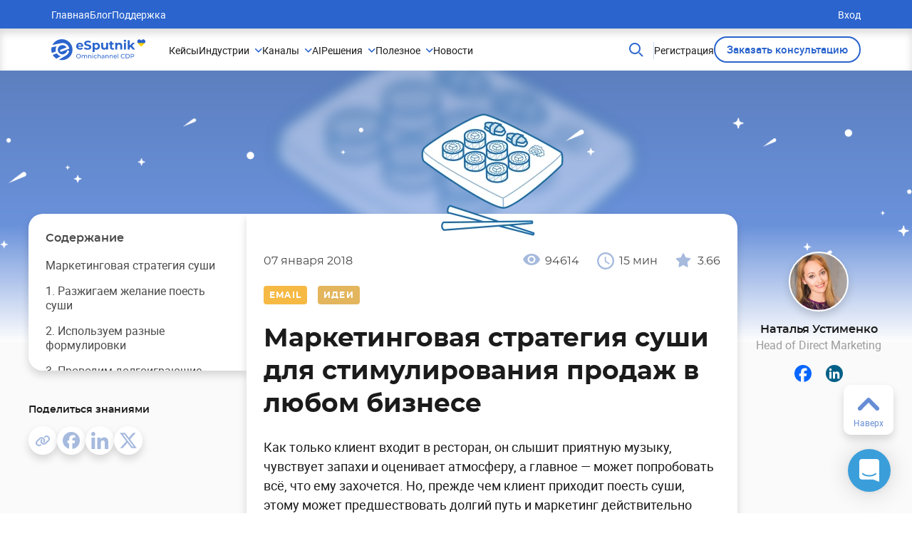

--- FILE ---
content_type: text/html; charset=UTF-8
request_url: https://esputnik.com/blog/marketingovaya-strategiya-sushi-dlya-stimulirovaniya-prodazh
body_size: 66532
content:
<!doctype html>

    <html lang="ru-RU" dir="ltr" class="js">

<head>
    <link rel= "preconnect" href="https://cdn.esputnik.com" />
    
    <!-- Styles -->
      <link rel="preload" as="style" href="https://cdn.esputnik.com/build/assets/app-articles-first-screen-g-_w_p1E.css" /><link rel="preload" as="style" href="https://cdn.esputnik.com/build/assets/app-articles-Bp9QRaIA.css" /><link rel="stylesheet" href="https://cdn.esputnik.com/build/assets/app-articles-first-screen-g-_w_p1E.css" /><link rel="stylesheet" href="https://cdn.esputnik.com/build/assets/app-articles-Bp9QRaIA.css" />  
            <!-- Meta Pixel Code -->
<script>
!function(f,b,e,v,n,t,s)
{if(f.fbq)return;n=f.fbq=function(){n.callMethod?
n.callMethod.apply(n,arguments):n.queue.push(arguments)};
if(!f._fbq)f._fbq=n;n.push=n;n.loaded=!0;n.version='2.0';
n.queue=[];t=b.createElement(e);t.async=!0;
t.src=v;s=b.getElementsByTagName(e)[0];
s.parentNode.insertBefore(t,s)}(window, document,'script',
'https://connect.facebook.net/en_US/fbevents.js');
fbq('init', '829459478472709');
fbq('track', 'PageView');
</script>
<noscript><img height="1" width="1" style="display:none"
src="https://www.facebook.com/tr?id=829459478472709&ev=PageView&noscript=1"
/></noscript>
<!-- End Meta Pixel Code -->
            
            <!-- Google tag (gtag.js) -->
<script async src="https://www.googletagmanager.com/gtag/js?id=G-NX42SG2Z47"></script>
<script>
  window.dataLayer = window.dataLayer || [];
  function gtag(){dataLayer.push(arguments);}
  gtag('js', new Date());
gtag('config', 'G-NX42SG2Z47');
</script>
            
            <!-- GTM -->

<script>(function(w,d,s,l,i){w[l]=w[l]||[];w[l].push({'gtm.start':
new Date().getTime(),event:'gtm.js'});var f=d.getElementsByTagName(s)[0],
j=d.createElement(s),dl=l!='dataLayer'?'&l='+l:'';j.async=true;j.src=
'https://www.googletagmanager.com/gtm.js?id='+i+dl;f.parentNode.insertBefore(j,f);
})(window,document,'script','dataLayer','GTM-M69GSZ9');
</script>
            
            <meta name="google-adsense-account" content="ca-pub-1563829382461076">
        <!-- Google Tag Manager -->

<!-- End Google Tag Manager -->


<script>
  window.dataLayer = window.dataLayer || [];
  window.gtag = function () { dataLayer.push(arguments); };
</script>
    <script>
  (function(i,s,o,g,r,a,m){
      i["esSdk"] = r;
      i[r] = i[r] || function() {
        (i[r].q = i[r].q || []).push(arguments)
      }, a=s.createElement(o), m=s.getElementsByTagName(o)[0]; a.async=1; a.src=g;
      m.parentNode.insertBefore(a,m)}
  ) (window, document, "script", "https://esputnik.com/scripts/v1/public/scripts?apiKey=eyJhbGciOiJSUzI1NiJ9.[base64].mXWj_l8tB48yzUexFB4todW2RnhO6TyJBtRyVURiZmNRoeYfMXk8bFmTaC_2WmDTYKMsOQCFYZvOgC8RRBUiPQ&domain=6420E12F-287E-40B3-B36A-A922FB766FCD", "es");
  es("pushOn");
</script>


    <link rel="shortcut icon" href="https://cdn.esputnik.com/img/favicon.ico" type="image/x-icon" />
    <meta http-equiv="Content-Type" content="text/html; charset=utf-8">
    <meta name="viewport" content="width=device-width, initial-scale=1.0">
    <meta property="fb:app_id" content="369416826475709">
    <meta name="facebook-domain-verification" content="dljbprjj5ku6pjmnydb47711h2l3b3" />
    <meta name="p:domain_verify" content="d3cd3f03d4d878522a145c487f19031b" />
    <!-- CSRF Token -->
    <meta name="csrf-token" content="NpitptW9l7cfTVnUE0nQ0z929WJgmGjwSFA621Gy">
    <title>Маркетинговая стратегия суши для стимулирования продаж | Блог eSputnik</title>
<meta name="description" content="Рассмотрим на примере суши-ресторанов ✔ Маркетинговые стратегии, которые привлекают клиентов ✔ Как использовать текст рекламы роллов в Email и СМС-рассылках ► Читайте в нашей статье!">
<meta name="keywords" content="">
<meta name="robots" content="noodp, max-snippet:-1, max-image-preview:standard, max-video-preview:-1">
<link rel="canonical" href="https://esputnik.com/blog/marketingovaya-strategiya-sushi-dlya-stimulirovaniya-prodazh">
<link rel="amphtml" href="https://esputnik.com/blog/marketingovaya-strategiya-sushi-dlya-stimulirovaniya-prodazh/amp">
<link rel="alternate" hreflang="ru" href="https://esputnik.com/blog/marketingovaya-strategiya-sushi-dlya-stimulirovaniya-prodazh">
    <meta property="og:title" content="Маркетинговая стратегия суши - как и с чем её едят? — eSputnik">
<meta property="og:description" content="Давайте рассмотрим на примере суши маркетинговые стратегии, чтобы привлечь клиентов и как их можно использовать для своего бизнеса.">
<meta property="og:type" content="article">
<meta property="og:site_name" content="eSputnik">
<meta property="og:locale" content="ru_RU">
<meta property="og:image" content="https://cdn.esputnik.com/photos/shares/Blog/blogs/sushi.webp">

    <meta name="twitter:title" content="">
<meta name="twitter:description" content="">
<meta name="twitter:card" content="summary_large_image">
<meta name="twitter:site" content="eSputnik">
    <script type="application/ld+json">
{
    "@context": "https://schema.org",
    "@type": "Organization",
    "url": "https://esputnik.com",


        "logo": "https://esputnik.com/img/icon-esputnik-logo.svg",
    "sameAs": ["https://www.facebook.com/eSputnik", "https://twitter.com/esputnikapp", "https://plus.google.com/+EsputnikApp", "https://www.youtube.com/channel/UCEge2ZIHiRffZ4k8rlK9Oog", "https://www.linkedin.com/showcase/esputnik.com-%D1%81%D0%B8%D1%81%D1%82%D0%B5%D0%BC%D0%B0-%D0%B0%D0%B2%D1%82%D0%BE%D0%BC%D0%B0%D1%82%D0%B8%D0%B7%D0%B0%D1%86%D0%B8%D0%B8-%D0%BC%D0%B0%D1%80%D0%BA%D0%B5%D1%82%D0%B8%D0%BD%D0%B3%D0%B0/"],
    "contactPoint": [{
        "@type": "ContactPoint",
        "telephone": "0 800 750 730",
        "contactType": "customer support",
        "areaServed": "UA"
    }]
    
}
</script>

  <script type="application/ld+json">
    {
        "@context": "https://schema.org",
        "@type": "BlogPosting",
        "mainEntityOfPage": {
            "@type": "WebPage",
            "@id": "https://esputnik.com/blog/marketingovaya-strategiya-sushi-dlya-stimulirovaniya-prodazh"
        },
        "headline": "Маркетинговая стратегия суши для стимулирования продаж в любом бизнесе",
                  "image": "https://cdn.esputnik.com/photos/shares/Blog/blogs/sushi.webp",
                "author": {
            "@type": "Person",
            "name": "Наталья Устименко"
        },
        "publisher": {
            "@type": "Organization",
            "name": "eSputnik",
            "logo": {
                "@type": "ImageObject",
                "url": "https://esputnik.com/img/Logo.png"
            }
        },

        "datePublished": "2018-01-07",
        "dateModified": "2026-01-31"
    }
</script>
  <script type="application/ld+json">
{
    "@context": "https://schema.org",
    "@type": "BreadcrumbList",
    "itemListElement":
    [
                                                                                                                                                            {
                    "@type": "ListItem",
                    "position": 1,
                    "name": "Блог"
                                            ,
                        "item": "https://esputnik.com/blog"
                                        },                                                                                                                                                {
                    "@type": "ListItem",
                    "position": 2,
                    "name": "Email"
                                            ,
                        "item": "https://esputnik.com/blog/email"
                                        },                                                                                                                            {
                    "@type": "ListItem",
                    "position": 3,
                    "name": "Маркетинговая стратегия суши для стимулирования продаж в любом бизнесе"
                                        }                                            ]
}
</script>  <script type="application/ld+json">
        {
          "@context": "http://schema.org",
          "@type": "ImageObject",
          "contentUrl": "https://cdn.esputnik.com/photos/shares/Blog/sushi_1.1.webp",
          "datePublished": "2018-01-07",
          "description": "Ограниченное предложение от ресторана суши",
          "name": "Ограниченное предложение от ресторана суши"
        }
    </script>
    <script type="application/ld+json">
        {
          "@context": "http://schema.org",
          "@type": "ImageObject",
          "contentUrl": "https://cdn.esputnik.com/photos/shares/Blog/sushi1.webp",
          "datePublished": "2018-01-07",
          "description": "Акционное предложение с бесплатным блюдом",
          "name": "Акционное предложение с бесплатным блюдом"
        }
    </script>
    <script type="application/ld+json">
        {
          "@context": "http://schema.org",
          "@type": "ImageObject",
          "contentUrl": "https://cdn.esputnik.com/photos/shares/Blog/sushi3.webp",
          "datePublished": "2018-01-07",
          "description": "Конкурентные преимущества японского ресторана",
          "name": "Конкурентные преимущества японского ресторана"
        }
    </script>
    <script type="application/ld+json">
        {
          "@context": "http://schema.org",
          "@type": "ImageObject",
          "contentUrl": "https://cdn.esputnik.com/photos/shares/Blog/sushi-povod.webp",
          "datePublished": "2018-01-07",
          "description": "Оригинальный тематический праздник",
          "name": "Оригинальный тематический праздник"
        }
    </script>
    <script type="application/ld+json">
        {
          "@context": "http://schema.org",
          "@type": "ImageObject",
          "contentUrl": "https://cdn.esputnik.com/photos/shares/Blog/sushki_0.webp",
          "datePublished": "2018-01-07",
          "description": "Карты лояльности суши-бара",
          "name": "Карты лояльности суши-бара"
        }
    </script>
    <script type="application/ld+json">
        {
          "@context": "http://schema.org",
          "@type": "ImageObject",
          "contentUrl": "https://cdn.esputnik.com/photos/shares/Blog/sushki-deti.webp",
          "datePublished": "2018-01-07",
          "description": "Пример детского меню в суши-баре",
          "name": "Пример детского меню в суши-баре"
        }
    </script>
    <script type="application/ld+json">
        {
          "@context": "http://schema.org",
          "@type": "ImageObject",
          "contentUrl": "https://cdn.esputnik.com/photos/shares/Blog/sushi-obshchina.webp",
          "datePublished": "2018-01-07",
          "description": "Спонсорство ресторана суши",
          "name": "Спонсорство ресторана суши"
        }
    </script>
    <script type="application/ld+json">
        {
          "@context": "http://schema.org",
          "@type": "ImageObject",
          "contentUrl": "https://cdn.esputnik.com/photos/shares/Blog/images/87676.webp",
          "datePublished": "2018-01-07",
          "description": "Поздравление клиента с днем рождения",
          "name": "Поздравление клиента с днем рождения"
        }
    </script>
  
            <link rel="preload" href="https://cdn.esputnik.com/build/assets/roboto-light-webfont-6FdGa62z.woff2" as="font" type="font/woff2" crossorigin>
        <link rel="preload" href="https://cdn.esputnik.com/build/assets/roboto-regular-webfont-ZnY0BQS1.woff2" as="font" type="font/woff2" crossorigin>
        <link rel="preload" href="https://cdn.esputnik.com/build/assets/roboto-medium-webfont-CAp3rfy5.woff2" as="font" type="font/woff2" crossorigin>
        <link rel="preload" href="https://cdn.esputnik.com/build/assets/roboto-bold-webfont-Bq1-0fSP.woff2" as="font" type="font/woff2" crossorigin>
        <link rel="preload" href="https://cdn.esputnik.com/build/assets/montserrat-regular-webfont-C0u24ZGY.woff2" as="font" type="font/woff2" crossorigin>
        <link rel="preload" href="https://cdn.esputnik.com/build/assets/montserrat-medium-webfont-DUo086gw.woff2" as="font" type="font/woff2" crossorigin>
        <link rel="preload" href="https://cdn.esputnik.com/build/assets/montserrat-semibold-webfont-C9cn-ZiI.woff2" as="font" type="font/woff2" crossorigin>
        <link rel="preload" href="https://cdn.esputnik.com/build/assets/montserrat-bold-webfont-B47rgph7.woff2" as="font" type="font/woff2" crossorigin>
    </head>
<body id="pageBody" class="esputnik landing lang-ru desktop es-push-prompt-init">
    <div id="app-articles" class="wrapper">
        <v-app class="app-wrapper">
                <header class="header__main" id="pageHeader">
    <div class="header__bottom">
  <div class="header__container">
    <a class="header__logo" href="https://esputnik.com">
        <svg width="133" height="30" viewBox="0 0 133 30" fill="none" xmlns="http://www.w3.org/2000/svg">
            <path d="M44.8916 9.88131C44.8916 9.91647 44.8738 10.1627 44.8387 10.6199L37.6754 10.6199C37.8044 11.2061 38.1096 11.6692 38.5905 12.0092C39.0716 12.3491 39.6702 12.5191 40.3858 12.5191C40.8786 12.5191 41.3128 12.4488 41.6882 12.3081C42.0754 12.1557 42.4332 11.9212 42.7619 11.6047L44.2226 13.1874C43.331 14.2073 42.0284 14.7173 40.3154 14.7173C39.2476 14.7173 38.3031 14.5122 37.4817 14.1018C36.6605 13.6798 36.0269 13.0995 35.5808 12.3609C35.135 11.6223 34.9121 10.784 34.9121 9.84612C34.9121 8.91995 35.1291 8.08758 35.5633 7.34899C36.0093 6.59867 36.6135 6.01835 37.3761 5.60803C38.1506 5.18598 39.0131 4.97494 39.9635 4.97494C40.8905 4.97494 41.7294 5.17425 42.4802 5.57284C43.2312 5.97146 43.8178 6.5459 44.2402 7.29622C44.6744 8.03482 44.8916 8.89652 44.8916 9.88131ZM39.9811 7.05003C39.359 7.05003 38.8369 7.22588 38.4146 7.57761C37.9922 7.92931 37.734 8.40998 37.6401 9.01961L42.3042 9.01961C42.2103 8.4217 41.9523 7.94689 41.5298 7.59519C41.1074 7.23175 40.5912 7.05003 39.9811 7.05003ZM50.9611 14.7877C49.9872 14.7877 49.0427 14.6587 48.1274 14.4008C47.2239 14.1311 46.4966 13.7853 45.9451 13.3632L46.913 11.2178C47.4411 11.6047 48.0688 11.9154 48.7963 12.1498C49.5239 12.3843 50.2511 12.5016 50.9787 12.5016C51.7882 12.5016 52.3868 12.3843 52.774 12.1498C53.1612 11.9036 53.3547 11.5812 53.3547 11.1826C53.3547 10.8895 53.2374 10.6492 53.0028 10.4616C52.7799 10.2623 52.4866 10.1041 52.1228 9.98682C51.7707 9.86958 51.2895 9.74062 50.6794 9.59993C49.7408 9.37719 48.9723 9.15445 48.3738 8.93168C47.7755 8.70894 47.2593 8.35136 46.8251 7.85896C46.4027 7.36657 46.1914 6.71005 46.1914 5.88938C46.1914 5.17425 46.3849 4.52943 46.7722 3.95499C47.1594 3.36879 47.7401 2.90571 48.5146 2.56573C49.3007 2.22573 50.2571 2.05573 51.3835 2.05573C52.1698 2.05573 52.9383 2.14953 53.6891 2.33711C54.4401 2.52469 55.0972 2.79432 55.6604 3.14605L54.7804 5.30906C53.6421 4.66427 52.5041 4.34185 51.3659 4.34185C50.568 4.34185 49.9756 4.47082 49.5884 4.72874C49.2127 4.98667 49.0252 5.32664 49.0252 5.74869C49.0252 6.17077 49.2422 6.48729 49.6763 6.69832C50.1221 6.89763 50.7968 7.09694 51.7003 7.29622C52.6391 7.51899 53.4076 7.74173 54.0059 7.96447C54.6044 8.18724 55.1147 8.53894 55.5373 9.01961C55.9713 9.50027 56.1885 10.1509 56.1885 10.9716C56.1885 11.675 55.989 12.3198 55.5899 12.906C55.2027 13.4805 54.616 13.9377 53.8299 14.2777C53.0439 14.6177 52.0875 14.7877 50.9611 14.7877ZM63.5401 4.97494C64.4201 4.97494 65.2178 5.1801 65.9337 5.59042C66.6612 5.98904 67.2301 6.55763 67.6408 7.29622C68.0515 8.02309 68.2569 8.87306 68.2569 9.84612C68.2569 10.8192 68.0515 11.675 67.6408 12.4136C67.2301 13.1405 66.6612 13.7091 65.9337 14.1194C65.2178 14.518 64.4201 14.7173 63.5401 14.7173C62.3314 14.7173 61.381 14.3363 60.6888 13.5743V17.9882H57.943V5.11563H60.5655V6.20593C61.246 5.38526 62.2375 4.97494 63.5401 4.97494ZM63.0649 12.4664C63.7689 12.4664 64.3437 12.2319 64.7895 11.763C65.2472 11.2823 65.476 10.6433 65.476 9.84612C65.476 9.04891 65.2472 8.41585 64.7895 7.94689C64.3437 7.46622 63.7689 7.22588 63.0649 7.22588C62.3608 7.22588 61.7798 7.46622 61.3224 7.94689C60.8764 8.41585 60.6534 9.04891 60.6534 9.84612C60.6534 10.6433 60.8764 11.2823 61.3224 11.763C61.7798 12.2319 62.3608 12.4664 63.0649 12.4664ZM79.6343 5.11563V14.5766L77.0294 14.5766V13.4512C76.6656 13.8615 76.2315 14.178 75.7268 14.4008C75.2225 14.6118 74.6768 14.7173 74.0901 14.7173C72.8464 14.7173 71.8606 14.3598 71.1333 13.6446C70.4058 12.9295 70.0421 11.8685 70.0421 10.4616V5.11563H72.7876V10.0572C72.7876 11.5812 73.4271 12.3433 74.7062 12.3433C75.3633 12.3433 75.8912 12.1322 76.2903 11.7102C76.6891 11.2764 76.8885 10.6375 76.8885 9.79338V5.11563H79.6343ZM88.2853 14.1194C88.0154 14.3187 87.6808 14.4711 87.282 14.5766C86.8947 14.6704 86.484 14.7173 86.0498 14.7173C84.9234 14.7173 84.0494 14.4301 83.4276 13.8556C82.8172 13.2812 82.5123 12.4371 82.5123 11.3233V7.43691L81.0515 7.43691V5.32664L82.5123 5.32664V3.02294L85.258 3.02294V5.32664H87.6163V7.43691H85.258V11.2881C85.258 11.6867 85.3576 11.9974 85.557 12.2202C85.7683 12.4312 86.0617 12.5367 86.437 12.5367C86.8712 12.5367 87.2409 12.4195 87.5459 12.185L88.2853 14.1194ZM95.5818 4.97494C96.7551 4.97494 97.6996 5.32664 98.4155 6.03007C99.1428 6.73348 99.5065 7.77689 99.5065 9.1603V14.5766H96.761V9.58235C96.761 8.83203 96.5967 8.27516 96.2683 7.91173C95.9396 7.53657 95.4644 7.34899 94.8426 7.34899C94.1502 7.34899 93.5989 7.56588 93.1881 7.99966C92.7774 8.4217 92.5721 9.05479 92.5721 9.89889V14.5766L89.8266 14.5766V5.11563H92.449V6.22351C92.8125 5.82491 93.2643 5.5201 93.8042 5.30906C94.3439 5.08632 94.9363 4.97494 95.5818 4.97494ZM101.995 5.11563H104.741V14.5766L101.995 14.5766V5.11563ZM103.368 3.79672C102.864 3.79672 102.453 3.65017 102.136 3.35706C101.819 3.06398 101.661 2.70054 101.661 2.26677C101.661 1.83299 101.819 1.46956 102.136 1.17647C102.453 0.883359 102.864 0.736816 103.368 0.736816C103.873 0.736816 104.283 0.877508 104.6 1.15887C104.917 1.44025 105.075 1.79195 105.075 2.214C105.075 2.67124 104.917 3.05225 104.6 3.35706C104.283 3.65017 103.873 3.79672 103.368 3.79672ZM111.355 10.8661L110.035 12.1674V14.5766H107.289V1.52817L110.035 1.52817V8.9141L114.048 5.11563H117.321L113.379 9.12514L117.673 14.5766L114.347 14.5766L111.355 10.8661Z" fill="#2B64CD"/>
            <path d="M38.2894 26.8682C37.678 26.8682 37.1272 26.7356 36.6372 26.4707C36.1469 26.1998 35.7604 25.8282 35.4779 25.3556C35.2009 24.883 35.0625 24.3559 35.0625 23.7736C35.0625 23.1917 35.2009 22.6645 35.4779 22.1919C35.7604 21.7193 36.1469 21.3507 36.6372 21.0855C37.1272 20.8146 37.678 20.6793 38.2894 20.6793C38.8951 20.6793 39.443 20.8146 39.933 21.0855C40.4233 21.3507 40.8068 21.7193 41.0836 22.1919C41.3606 22.6588 41.499 23.186 41.499 23.7736C41.499 24.3615 41.3606 24.8917 41.0836 25.3643C40.8068 25.8309 40.4233 26.1998 39.933 26.4707C39.443 26.7356 38.8951 26.8682 38.2894 26.8682ZM38.2894 26.0988C38.7335 26.0988 39.1313 25.9981 39.4832 25.7964C39.8408 25.5946 40.1206 25.3181 40.3225 24.9665C40.53 24.6094 40.6338 24.2117 40.6338 23.7736C40.6338 23.3359 40.53 22.941 40.3225 22.5897C40.1206 22.2324 39.8408 21.9529 39.4832 21.7512C39.1313 21.5494 38.7335 21.4487 38.2894 21.4487C37.8453 21.4487 37.4415 21.5494 37.0783 21.7512C36.7207 21.9529 36.4382 22.2324 36.2304 22.5897C36.0287 22.941 35.9277 23.3359 35.9277 23.7736C35.9277 24.2117 36.0287 24.6094 36.2304 24.9665C36.4382 25.3181 36.7207 25.5946 37.0783 25.7964C37.4415 25.9981 37.8453 26.0988 38.2894 26.0988ZM48.4357 22.1746C49.0125 22.1746 49.4679 22.3418 49.8025 22.6761C50.1428 23.0102 50.3128 23.5057 50.3128 24.1628V26.7991H49.4825V24.2578C49.4825 23.8141 49.3787 23.4798 49.1711 23.2551C48.9692 23.0304 48.6779 22.9181 48.2973 22.9181C47.8762 22.9181 47.5419 23.0507 47.2937 23.3156C47.0456 23.5749 46.9218 23.9494 46.9218 24.4393V26.7991H46.0913V24.2578C46.0913 23.8141 45.9875 23.4798 45.7799 23.2551C45.578 23.0304 45.2866 22.9181 44.9061 22.9181C44.485 22.9181 44.1506 23.0507 43.9025 23.3156C43.6546 23.5749 43.5306 23.9494 43.5306 24.4393V26.7991H42.7V22.2178H43.496V22.9008C43.6633 22.6645 43.8825 22.4857 44.1533 22.3647C44.4244 22.2381 44.7331 22.1746 45.079 22.1746C45.4366 22.1746 45.7539 22.2467 46.0307 22.3907C46.3075 22.5349 46.521 22.7452 46.6708 23.0218C46.844 22.7566 47.0832 22.5492 47.3889 22.3993C47.7003 22.2497 48.0492 22.1746 48.4357 22.1746ZM54.2892 22.1746C54.8717 22.1746 55.3331 22.3447 55.6734 22.6847C56.0196 23.0188 56.1926 23.5117 56.1926 24.1628V26.7991H55.362V24.2578C55.362 23.8141 55.2552 23.4798 55.042 23.2551C54.8285 23.0304 54.5228 22.9181 54.1249 22.9181C53.6751 22.9181 53.3203 23.0507 53.0608 23.3156C52.8013 23.5749 52.6716 23.9494 52.6716 24.4393V26.7991H51.841V22.2178H52.637V22.9094C52.8043 22.6731 53.0292 22.4917 53.3116 22.3647C53.6 22.2381 53.926 22.1746 54.2892 22.1746ZM57.7294 22.2178H58.56V26.7991H57.7294V22.2178ZM58.1448 21.3361C57.9832 21.3361 57.8478 21.2843 57.7381 21.1806C57.6343 21.0768 57.5824 20.9502 57.5824 20.8003C57.5824 20.6504 57.6343 20.5238 57.7381 20.4201C57.8478 20.3104 57.9832 20.2559 58.1448 20.2559C58.3062 20.2559 58.4389 20.3077 58.5427 20.4114C58.6522 20.5092 58.707 20.6331 58.707 20.783C58.707 20.9386 58.6522 21.0712 58.5427 21.1806C58.4389 21.2843 58.3062 21.3361 58.1448 21.3361ZM62.144 26.8509C61.6769 26.8509 61.2588 26.7502 60.8896 26.5485C60.5263 26.3467 60.2409 26.0702 60.0333 25.7186C59.8255 25.3613 59.7217 24.9578 59.7217 24.5085C59.7217 24.0591 59.8255 23.6586 60.0333 23.307C60.2409 22.9497 60.5263 22.6731 60.8896 22.4771C61.2588 22.2756 61.6769 22.1746 62.144 22.1746C62.5594 22.1746 62.9283 22.2583 63.2513 22.4252C63.58 22.5924 63.8338 22.8344 64.0127 23.1514L63.3811 23.5576C63.237 23.3386 63.0581 23.1744 62.8448 23.065C62.6313 22.9554 62.3951 22.9008 62.1353 22.9008C61.8356 22.9008 61.5645 22.967 61.3223 23.0996C61.0858 23.2322 60.8982 23.4223 60.7599 23.6699C60.6271 23.9122 60.5609 24.1917 60.5609 24.5085C60.5609 24.8312 60.6271 25.1164 60.7599 25.3643C60.8982 25.6062 61.0858 25.7936 61.3223 25.926C61.5645 26.0586 61.8356 26.1247 62.1353 26.1247C62.3951 26.1247 62.6313 26.0702 62.8448 25.9605C63.0581 25.8512 63.237 25.687 63.3811 25.468L64.0127 25.8655C63.8338 26.1825 63.58 26.4275 63.2513 26.6003C62.9283 26.7675 62.5594 26.8509 62.144 26.8509ZM67.4771 22.1746C68.0596 22.1746 68.5209 22.3447 68.8612 22.6847C69.2072 23.0188 69.3802 23.5117 69.3802 24.1628V26.7991H68.5496V24.2578C68.5496 23.8141 68.4431 23.4798 68.2296 23.2551C68.0163 23.0304 67.7106 22.9181 67.3125 22.9181C66.8628 22.9181 66.5081 23.0507 66.2487 23.3156C65.9889 23.5749 65.8592 23.9494 65.8592 24.4393V26.7991H65.0289V20.3855H65.8592V22.8662C66.0322 22.6472 66.2573 22.4771 66.5341 22.3561C66.8165 22.2351 67.1309 22.1746 67.4771 22.1746ZM72.5868 22.1746C73.2212 22.1746 73.7058 22.3302 74.0401 22.6415C74.3804 22.9527 74.5507 23.4166 74.5507 24.0331V26.7991H73.7633V26.1941C73.625 26.4072 73.426 26.5714 73.1666 26.6867C72.9128 26.7961 72.6098 26.8509 72.2581 26.8509C71.7449 26.8509 71.3324 26.727 71.0211 26.4793C70.7154 26.2314 70.5624 25.906 70.5624 25.5025C70.5624 25.0991 70.7094 24.7764 71.0037 24.5344C71.2978 24.2867 71.7649 24.1628 72.4052 24.1628H73.7201V23.9986C73.7201 23.6413 73.6163 23.3675 73.4087 23.1773C73.2011 22.9872 72.8955 22.8922 72.4917 22.8922C72.2206 22.8922 71.9554 22.9381 71.6957 23.0304C71.4362 23.1168 71.217 23.2349 71.0384 23.3847L70.6921 22.7625C70.9286 22.5724 71.2113 22.4282 71.54 22.3302C71.8687 22.2265 72.2176 22.1746 72.5868 22.1746ZM72.3965 26.2114C72.7136 26.2114 72.9876 26.142 73.2184 26.0038C73.449 25.8598 73.6163 25.6581 73.7201 25.3988V24.7591H72.4398C71.7362 24.7591 71.3843 24.9954 71.3843 25.468C71.3843 25.6983 71.4738 25.8801 71.6524 26.0124C71.8314 26.145 72.0792 26.2114 72.3965 26.2114ZM78.5357 22.1746C79.1182 22.1746 79.5796 22.3447 79.9199 22.6847C80.2658 23.0188 80.4388 23.5117 80.4388 24.1628V26.7991H79.6085V24.2578C79.6085 23.8141 79.5017 23.4798 79.2885 23.2551C79.075 23.0304 78.7693 22.9181 78.3714 22.9181C77.9214 22.9181 77.5668 23.0507 77.3073 23.3156C77.0478 23.5749 76.9181 23.9494 76.9181 24.4393V26.7991H76.0875V22.2178H76.8835V22.9094C77.0506 22.6731 77.2757 22.4917 77.5581 22.3647C77.8465 22.2381 78.1725 22.1746 78.5357 22.1746ZM84.4241 22.1746C85.0066 22.1746 85.468 22.3447 85.8083 22.6847C86.1542 23.0188 86.3275 23.5117 86.3275 24.1628V26.7991H85.4969V24.2578C85.4969 23.8141 85.3901 23.4798 85.1769 23.2551C84.9634 23.0304 84.6577 22.9181 84.2598 22.9181C83.81 22.9181 83.4552 23.0507 83.1957 23.3156C82.9362 23.5749 82.8065 23.9494 82.8065 24.4393V26.7991H81.9759V22.2178H82.7719V22.9094C82.9389 22.6731 83.1641 22.4917 83.4465 22.3647C83.7349 22.2381 84.0609 22.1746 84.4241 22.1746ZM92.0335 24.5344C92.0335 24.5978 92.0278 24.6813 92.0162 24.785H88.2963C88.3482 25.1885 88.5241 25.5141 88.8239 25.7618C89.1296 26.0038 89.5074 26.1247 89.9572 26.1247C90.505 26.1247 90.9464 25.9406 91.2808 25.5717L91.7394 26.1075C91.5318 26.3497 91.2721 26.5339 90.9607 26.6608C90.655 26.7875 90.312 26.8509 89.9312 26.8509C89.4469 26.8509 89.0171 26.7529 88.6423 26.5571C88.2674 26.3554 87.9763 26.0759 87.7687 25.7186C87.5668 25.3613 87.4657 24.9578 87.4657 24.5085C87.4657 24.0647 87.5638 23.6643 87.76 23.307C87.9617 22.9497 88.2357 22.6731 88.5817 22.4771C88.9336 22.2756 89.3288 22.1746 89.7669 22.1746C90.2053 22.1746 90.5945 22.2756 90.9348 22.4771C91.2808 22.6731 91.5491 22.9497 91.7394 23.307C91.9354 23.6643 92.0335 24.0734 92.0335 24.5344ZM89.7669 22.8749C89.369 22.8749 89.0344 22.9959 88.7633 23.2378C88.4982 23.4798 88.3425 23.7968 88.2963 24.1887H91.2375C91.1915 23.8025 91.0329 23.4885 90.7618 23.2465C90.4964 22.9988 90.165 22.8749 89.7669 22.8749ZM93.1868 20.3855H94.0171V26.7991H93.1868V20.3855ZM100.755 26.8682C100.149 26.8682 99.6016 26.7356 99.1113 26.4707C98.6269 26.1998 98.2464 25.8309 97.9693 25.3643C97.6926 24.8917 97.5542 24.3615 97.5542 23.7736C97.5542 23.186 97.6926 22.6588 97.9693 22.1919C98.2464 21.7193 98.6299 21.3507 99.1199 21.0855C99.6102 20.8146 100.158 20.6793 100.764 20.6793C101.237 20.6793 101.669 20.7601 102.061 20.9213C102.454 21.0768 102.788 21.3102 103.065 21.6215L102.503 22.166C102.047 21.6877 101.479 21.4487 100.798 21.4487C100.348 21.4487 99.9418 21.5494 99.5786 21.7512C99.2151 21.9529 98.9296 22.2324 98.7221 22.5897C98.5202 22.941 98.4193 23.3359 98.4193 23.7736C98.4193 24.2117 98.5202 24.6094 98.7221 24.9665C98.9296 25.3181 99.2151 25.5946 99.5786 25.7964C99.9418 25.9981 100.348 26.0988 100.798 26.0988C101.473 26.0988 102.041 25.8568 102.503 25.3729L103.065 25.9173C102.788 26.2287 102.451 26.4647 102.053 26.6262C101.661 26.7875 101.228 26.8682 100.755 26.8682ZM104.299 20.7485H106.851C107.491 20.7485 108.059 20.8751 108.555 21.1287C109.051 21.3823 109.435 21.7396 109.706 22.2006C109.983 22.6559 110.121 23.1803 110.121 23.7736C110.121 24.3672 109.983 24.8946 109.706 25.3556C109.435 25.8109 109.051 26.1652 108.555 26.4188C108.059 26.6724 107.491 26.7991 106.851 26.7991H104.299V20.7485ZM106.799 26.047C107.289 26.047 107.719 25.9519 108.088 25.7618C108.463 25.5717 108.751 25.3065 108.953 24.9665C109.155 24.6208 109.256 24.2233 109.256 23.7736C109.256 23.3243 109.155 22.9294 108.953 22.5897C108.751 22.2438 108.463 21.9759 108.088 21.7857C107.719 21.5956 107.289 21.5006 106.799 21.5006H105.164V26.047H106.799ZM113.808 20.7485C114.592 20.7485 115.209 20.9356 115.659 21.3102C116.109 21.6847 116.334 22.2006 116.334 22.8576C116.334 23.5144 116.109 24.0302 115.659 24.4047C115.209 24.7793 114.592 24.9665 113.808 24.9665H112.311V26.7991H111.446V20.7485H113.808ZM113.782 24.2146C114.33 24.2146 114.748 24.0993 115.036 23.8689C115.325 23.6327 115.469 23.2954 115.469 22.8576C115.469 22.4196 115.325 22.0852 115.036 21.8549C114.748 21.6186 114.33 21.5006 113.782 21.5006H112.311V24.2146H113.782Z" fill="#2B64CD"/>
            <path fill-rule="evenodd" clip-rule="evenodd" d="M29.7669 14.6803C29.7669 6.57351 23.1028 0 14.8834 0C6.66391 0 0 6.57351 0 14.6803C0 16.3109 0.269609 17.8795 0.76726 19.345L6.43038 17.2119C6.21375 16.4289 6.09949 15.6062 6.09949 14.7578C6.09949 12.9931 6.59464 11.3406 7.45643 9.92884L0.381579 11.4704C0.669623 10.3088 1.10053 9.20089 1.65282 8.16546L13.6199 5.55803L13.6127 5.56272C14.2864 5.41546 14.9863 5.33832 15.7029 5.33832C20.4999 5.33832 24.4753 8.79524 25.1873 13.3063L24.3256 13.6312L24.0065 13.7503L22.2972 14.3931L14.2983 17.4083L14.2936 17.4036C14.1126 17.4784 13.9127 17.5205 13.7032 17.5205C12.87 17.5205 12.1963 16.859 12.1963 16.0433C12.1963 15.3725 12.6533 14.8045 13.2794 14.6245L21.4402 11.5509C20.3022 9.59459 18.1549 8.274 15.6934 8.274C12.0415 8.274 9.08241 11.177 9.08241 14.7601C9.08241 18.3409 12.0415 21.2462 15.6934 21.2462C18.5738 21.2462 21.026 19.4371 21.9305 16.9151C22.0543 16.2209 22.6709 15.695 23.4137 15.695C24.247 15.695 24.9207 16.3565 24.9207 17.1722C24.9207 17.3802 24.8754 17.5789 24.7968 17.7589C24.0256 20.0097 22.4092 21.882 20.3165 23.0109L10.6673 28.7633C12.0041 29.1519 13.4191 29.3605 14.8834 29.3605C23.1028 29.3605 29.7669 22.787 29.7669 14.6803ZM7.29916 27.3139L13.1366 23.8336C10.8631 23.2166 8.92766 21.7978 7.66593 19.9092L2.00484 22.0433C3.28367 24.2146 5.11078 26.0329 7.29916 27.3139Z" fill="#2B64CD"/>
            <mask id="mask0_26905_43320" style="mask-type:alpha" maskUnits="userSpaceOnUse" x="120" y="0" width="13" height="11">
                <path d="M129.043 1.07227C129.309 1.07232 129.573 1.12693 129.821 1.23437C130.069 1.34189 130.298 1.50081 130.492 1.7041V1.70508C130.687 1.90852 130.844 2.15226 130.951 2.42383C131.059 2.69543 131.115 2.98777 131.115 3.28418C131.115 3.58057 131.059 3.87295 130.951 4.14453C130.87 4.34837 130.762 4.53684 130.631 4.7041L130.492 4.86426L129.9 5.48242L126.278 9.26855L122.656 5.48242L122.063 4.86426C121.67 4.45255 121.441 3.88468 121.441 3.28418C121.441 2.68367 121.67 2.1158 122.063 1.7041C122.456 1.29392 122.979 1.07228 123.514 1.07227C124.049 1.07227 124.571 1.29394 124.964 1.7041L125.556 2.32324C125.744 2.52045 126.005 2.63184 126.278 2.63184C126.551 2.63179 126.812 2.52041 127.001 2.32324L127.593 1.7041C127.787 1.50068 128.016 1.34191 128.265 1.23437C128.513 1.12698 128.777 1.07227 129.043 1.07227Z" fill="#2B64CD"/>
                <path d="M129.043 1.07227C129.309 1.07232 129.573 1.12693 129.821 1.23437C130.069 1.34189 130.298 1.50081 130.492 1.7041V1.70508C130.687 1.90852 130.844 2.15226 130.951 2.42383C131.059 2.69543 131.115 2.98777 131.115 3.28418C131.115 3.58057 131.059 3.87295 130.951 4.14453C130.87 4.34837 130.762 4.53684 130.631 4.7041L130.492 4.86426L129.9 5.48242L126.278 9.26855L122.656 5.48242L122.063 4.86426C121.67 4.45255 121.441 3.88468 121.441 3.28418C121.441 2.68367 121.67 2.1158 122.063 1.7041C122.456 1.29392 122.979 1.07228 123.514 1.07227C124.049 1.07227 124.571 1.29394 124.964 1.7041L125.556 2.32324C125.744 2.52045 126.005 2.63184 126.278 2.63184C126.551 2.63179 126.812 2.52041 127.001 2.32324L127.593 1.7041C127.787 1.50068 128.016 1.34191 128.265 1.23437C128.513 1.12698 128.777 1.07227 129.043 1.07227Z" fill="#2B64CD"/>
                <path d="M129.043 1.07227C129.309 1.07232 129.573 1.12693 129.821 1.23437C130.069 1.34189 130.298 1.50081 130.492 1.7041V1.70508C130.687 1.90852 130.844 2.15226 130.951 2.42383C131.059 2.69543 131.115 2.98777 131.115 3.28418C131.115 3.58057 131.059 3.87295 130.951 4.14453C130.87 4.34837 130.762 4.53684 130.631 4.7041L130.492 4.86426L129.9 5.48242L126.278 9.26855L122.656 5.48242L122.063 4.86426C121.67 4.45255 121.441 3.88468 121.441 3.28418C121.441 2.68367 121.67 2.1158 122.063 1.7041C122.456 1.29392 122.979 1.07228 123.514 1.07227C124.049 1.07227 124.571 1.29394 124.964 1.7041L125.556 2.32324C125.744 2.52045 126.005 2.63184 126.278 2.63184C126.551 2.63179 126.812 2.52041 127.001 2.32324L127.593 1.7041C127.787 1.50068 128.016 1.34191 128.265 1.23437C128.513 1.12698 128.777 1.07227 129.043 1.07227Z" stroke="white" stroke-width="2" stroke-linecap="round" stroke-linejoin="round"/>
            </mask>
            <g mask="url(#mask0_26905_43320)">
                <path d="M129.043 1.07227C129.309 1.07232 129.573 1.12693 129.821 1.23437C130.069 1.34189 130.298 1.50081 130.492 1.7041V1.70508C130.687 1.90852 130.844 2.15226 130.951 2.42383C131.059 2.69543 131.115 2.98777 131.115 3.28418C131.115 3.58057 131.059 3.87295 130.951 4.14453C130.87 4.34837 130.762 4.53684 130.631 4.7041L130.492 4.86426L129.9 5.48242L126.278 9.26855L122.656 5.48242L122.063 4.86426C121.67 4.45255 121.441 3.88468 121.441 3.28418C121.441 2.68367 121.67 2.1158 122.063 1.7041C122.456 1.29392 122.979 1.07228 123.514 1.07227C124.049 1.07227 124.571 1.29394 124.964 1.7041L125.556 2.32324C125.744 2.52045 126.005 2.63184 126.278 2.63184C126.551 2.63179 126.812 2.52041 127.001 2.32324L127.593 1.7041C127.787 1.50068 128.016 1.34191 128.265 1.23437C128.513 1.12698 128.777 1.07227 129.043 1.07227Z" fill="#2B64CD"/>
                <path d="M129.043 1.07227C129.309 1.07232 129.573 1.12693 129.821 1.23437C130.069 1.34189 130.298 1.50081 130.492 1.7041V1.70508C130.687 1.90852 130.844 2.15226 130.951 2.42383C131.059 2.69543 131.115 2.98777 131.115 3.28418C131.115 3.58057 131.059 3.87295 130.951 4.14453C130.87 4.34837 130.762 4.53684 130.631 4.7041L130.492 4.86426L129.9 5.48242L126.278 9.26855L122.656 5.48242L122.063 4.86426C121.67 4.45255 121.441 3.88468 121.441 3.28418C121.441 2.68367 121.67 2.1158 122.063 1.7041C122.456 1.29392 122.979 1.07228 123.514 1.07227C124.049 1.07227 124.571 1.29394 124.964 1.7041L125.556 2.32324C125.744 2.52045 126.005 2.63184 126.278 2.63184C126.551 2.63179 126.812 2.52041 127.001 2.32324L127.593 1.7041C127.787 1.50068 128.016 1.34191 128.265 1.23437C128.513 1.12698 128.777 1.07227 129.043 1.07227Z" fill="#2B64CD"/>
                <path d="M129.043 1.07227C129.309 1.07232 129.573 1.12693 129.821 1.23437C130.069 1.34189 130.298 1.50081 130.492 1.7041V1.70508C130.687 1.90852 130.844 2.15226 130.951 2.42383C131.059 2.69543 131.115 2.98777 131.115 3.28418C131.115 3.58057 131.059 3.87295 130.951 4.14453C130.87 4.34837 130.762 4.53684 130.631 4.7041L130.492 4.86426L129.9 5.48242L126.278 9.26855L122.656 5.48242L122.063 4.86426C121.67 4.45255 121.441 3.88468 121.441 3.28418C121.441 2.68367 121.67 2.1158 122.063 1.7041C122.456 1.29392 122.979 1.07228 123.514 1.07227C124.049 1.07227 124.571 1.29394 124.964 1.7041L125.556 2.32324C125.744 2.52045 126.005 2.63184 126.278 2.63184C126.551 2.63179 126.812 2.52041 127.001 2.32324L127.593 1.7041C127.787 1.50068 128.016 1.34191 128.265 1.23437C128.513 1.12698 128.777 1.07227 129.043 1.07227Z" stroke="#2B64CD" stroke-width="2" stroke-linecap="round" stroke-linejoin="round"/>
                <rect x="120.441" y="5.39062" width="11.6738" height="5.32189" fill="#FED501"/>
            </g>
        </svg>
    </a>
    <div class="header-menu-button desktop-hide">
      <google-search></google-search>
      <button class="mobile-menu-button-toggle">
          <span></span>
      </button>
    </div>
    <div class="header__bottom-main mobile-menu-content-toggle">
      <nav class="header__bottom-nav">
        <ul class="header__bottom-menu">
  <li>
    <a class="header__bottom-link " href="https://esputnik.com/blog/cases">
      <span>Кейсы</span>
    </a>
  </li>
  <li>
    <button class="header__bottom-link header__bottom-link-toggle">
      <span>Индустрии</span>
      <svg class="header__icon-arrow" width="10" height="6" viewBox="0 0 10 6" fill="none" xmlns="http://www.w3.org/2000/svg">
        <use href="#arrow-down-blue"></use>
      </svg>
    </button>
    <span class="header__bottom-dropdown header__bottom-dropdown-toggle">
  <span class="dropdown-container">
    <ul class="dropdown__col">
  <li>
    <a class="dropdown__link indent-large" href="https://esputnik.com/blog/marketplaces">
      Маркетплейсы    </a>
  </li>
  <li>
    <a class="dropdown__link indent-large" href="https://esputnik.com/blog/consumer-electronics">
      Электроника    </a>
  </li>
  <li>
    <a class="dropdown__link indent-large" href="https://esputnik.com/blog/fashion-jewelry">
      Мода и украшения    </a>
  </li>
  <li>
    <a class="dropdown__link indent-large" href="https://esputnik.com/blog/beauty">
      Красота    </a>
  </li>
  <li>
    <a class="dropdown__link mobile-margin-bottom-0" href="https://esputnik.com/blog/food-beverages">
      Еда и напитки    </a>
  </li>
</ul>

<ul class="dropdown__col">
  <li>
    <a class="dropdown__link indent-large" href="https://esputnik.com/blog/pets">
      Зоотовары    </a>
  </li>
  <li>
    <a class="dropdown__link indent-large" href="https://esputnik.com/blog/maintenance-tools">
      Стройматериалы и инструменты    </a>
  </li>
  <li>
    <a class="dropdown__link indent-large" href="https://esputnik.com/blog/automotive">
      Авто    </a>
  </li>
  <li>
    <a class="dropdown__link indent-large" href="https://esputnik.com/blog/entertainment">
      Развлечения    </a>
  </li>
  <li>
    <a class="dropdown__link mobile-margin-bottom-0" href="https://esputnik.com/blog/pharmacy">
      Фармация    </a>
  </li>
</ul>

<ul class="dropdown__col">
  <li>
    <a class="dropdown__link indent-large" href="https://esputnik.com/blog/kids-and-toys">
      Детские товары и игрушки    </a>
  </li>
  <li>
    <a class="dropdown__link indent-large" href="https://esputnik.com/blog/books-music-video">
      Книги, музыка, видео    </a>
  </li>
  <li>
    <a class="dropdown__link indent-large" href="https://esputnik.com/blog/delivery">
      Сервисы доставки    </a>
  </li>
  <li>
    <a class="dropdown__link indent-large" href="https://esputnik.com/blog/tickets-travel-operators">
      Билеты и туристические операторы    </a>
  </li>
  <li>
    <a class="dropdown__link mobile-margin-bottom-0" href="https://esputnik.com/blog/education">
      Образование    </a>
  </li>
</ul>

<ul class="dropdown__col">
  <li>
    <a class="dropdown__link indent-large" href="https://esputnik.com/blog/shopping-club">
      Шопинг-клубы    </a>
  </li>
  <li>
    <a class="dropdown__link indent-large" href="https://esputnik.com/blog/hobbies">
      Хобби    </a>
  </li>
  <li>
    <a class="dropdown__link indent-large" href="https://esputnik.com/blog/sport-fitness">
      Спорт и фитнес    </a>
  </li>
  <li>
    <a class="dropdown__link indent-large" href="https://esputnik.com/blog/home-garden">
      Дом и сад    </a>
  </li>
  <li>
    <a class="dropdown__link mobile-margin-bottom-0" href="https://esputnik.com/blog/mobile-app">
      Мобильные приложения    </a>
  </li>
</ul>
  </span>
</span>
  </li>

  <li>
    <button class="header__bottom-link header__bottom-link-toggle">
      <span>Каналы</span>
      <svg class="header__icon-arrow" width="10" height="6" viewBox="0 0 10 6" fill="none" xmlns="http://www.w3.org/2000/svg">
        <use href="#arrow-down-blue"></use>
      </svg>
    </button>
    <span class="header__bottom-dropdown header__bottom-dropdown-toggle">
  <span class="dropdown-container">
    <ul class="dropdown__col">
    <li>
        <a class="dropdown__link indent-large" href="https://esputnik.com/blog/email">
            <svg width="24" height="24" viewBox="0 0 24 24" fill="none" xmlns="http://www.w3.org/2000/svg">
    <path d="M21.2461 17.4287C21.2461 18.2081 20.6143 18.8407 19.835 18.8408H4.16309C3.38378 18.8406 2.75195 18.2081 2.75195 17.4287V7.45996L10.125 12.2412C10.6624 12.5897 11.2892 12.7754 11.9297 12.7754C12.5618 12.7754 13.1809 12.5948 13.7139 12.2549L21.2461 7.44824V17.4287Z" fill="#2B64CD" stroke="#2B64CD" stroke-width="1.5" stroke-linecap="round" stroke-linejoin="round"/>
    <path d="M6.85043 14.4648L2.52734 19.3283" stroke="white" stroke-width="1.5" stroke-linecap="round" stroke-linejoin="round"/>
    <path d="M17.1496 14.4648L21.4727 19.3283" stroke="white" stroke-width="1.5" stroke-linecap="round" stroke-linejoin="round"/>
    <mask id="path-4-inside-1_26886_26523" fill="white">
        <path fill-rule="evenodd" clip-rule="evenodd" d="M21.9971 7.16162C21.9971 5.96791 22.1101 5.00008 20.9164 5.00008H3.08363C1.88992 5.00008 2.00286 5.96791 2.00286 7.16162"/>
    </mask>
    <path d="M23.4971 7.16162C23.4971 7.99005 22.8256 8.66162 21.9971 8.66162C21.1687 8.66162 20.4971 7.99005 20.4971 7.16162H21.9971H23.4971ZM3.50286 7.16162C3.50286 7.99005 2.83129 8.66162 2.00286 8.66162C1.17443 8.66162 0.502859 7.99005 0.502859 7.16162H2.00286H3.50286ZM21.9971 7.16162H20.4971C20.4971 7.00851 20.499 6.84382 20.4997 6.71795C20.5004 6.58176 20.5 6.46815 20.4969 6.36703C20.49 6.147 20.4712 6.07599 20.4714 6.0764C20.4801 6.10451 20.5424 6.26931 20.7324 6.4014C20.9061 6.52226 21.0226 6.50008 20.9164 6.50008V5.00008V3.50008C21.407 3.50008 21.957 3.59888 22.4453 3.9385C22.9498 4.28937 23.2078 4.77074 23.3374 5.19001C23.4585 5.58159 23.4861 5.97636 23.4954 6.27353C23.5044 6.56144 23.4971 6.91773 23.4971 7.16162H21.9971ZM20.9164 5.00008V6.50008H3.08363V5.00008V3.50008H20.9164V5.00008ZM3.08363 5.00008V6.50008C2.97743 6.50008 3.09386 6.52226 3.26763 6.4014C3.45755 6.26931 3.51994 6.10451 3.52863 6.0764C3.52876 6.07599 3.51 6.147 3.50314 6.36703C3.49998 6.46815 3.49958 6.58176 3.50032 6.71795C3.50099 6.84382 3.50286 7.00851 3.50286 7.16162H2.00286H0.502859C0.502859 6.91773 0.495616 6.56144 0.504593 6.27353C0.513859 5.97636 0.541467 5.58159 0.662573 5.19001C0.792243 4.77074 1.05022 4.28937 1.5547 3.9385C2.04302 3.59888 2.59298 3.50008 3.08363 3.50008V5.00008Z" fill="#2B64CD" mask="url(#path-4-inside-1_26886_26523)"/>
</svg>
            <span>Email</span>
        </a>
    </li>
    <li>
        <a class="dropdown__link indent-large" href="https://esputnik.com/blog/sms">
            <svg width="24" height="24" viewBox="0 0 24 24" fill="none" xmlns="http://www.w3.org/2000/svg">
    <path fill-rule="evenodd" clip-rule="evenodd" d="M4.89087 17.0611C4.10266 17.0611 3.63298 17.0614 3.63298 17.0614C2.73122 17.0614 2.00008 16.3301 2 15.4284L2.00038 9.71433C1.9998 8.81286 2.73109 8.08172 3.63285 8.08164L12.6124 8.08154C13.514 8.08186 14.2453 8.81276 14.245 9.71441L14.245 15.4286C14.2451 16.3303 13.5138 17.0615 12.6121 17.0612C12.6121 17.0612 9.68817 17.0612 7.38476 17.0613L4.89087 19.8158V17.0611Z" fill="#2B64CD" stroke="#2B64CD" stroke-width="1.5" stroke-linecap="round" stroke-linejoin="round"/>
    <circle cx="16.122" cy="8.7348" r="0.612239" fill="#2B64CD"/>
    <circle cx="18.5712" cy="8.7348" r="0.612239" fill="#2B64CD"/>
    <path fill-rule="evenodd" clip-rule="evenodd" d="M4.88786 13.8857C4.66201 13.8857 4.44365 13.8551 4.23277 13.7939C4.02188 13.7327 3.8525 13.6531 3.72461 13.5551L3.9491 13.0572C4.07155 13.147 4.21712 13.2191 4.38583 13.2735C4.55453 13.3279 4.72324 13.3551 4.89195 13.3551C5.0797 13.3551 5.21847 13.3272 5.30827 13.2715C5.39806 13.2157 5.44296 13.1415 5.44296 13.049C5.44296 12.981 5.41643 12.9245 5.36337 12.8796C5.31031 12.8347 5.24228 12.7987 5.15929 12.7715C5.0763 12.7443 4.96405 12.7143 4.82256 12.6817C4.60487 12.63 4.42664 12.5783 4.28787 12.5266C4.14909 12.4749 4.03005 12.3919 3.93073 12.2776C3.83141 12.1633 3.78175 12.0109 3.78175 11.8205C3.78175 11.6545 3.82665 11.5041 3.91644 11.3694C4.00624 11.2347 4.14161 11.1279 4.32256 11.049C4.50351 10.9701 4.7246 10.9307 4.98582 10.9307C5.16813 10.9307 5.34636 10.9524 5.52051 10.996C5.69466 11.0395 5.84704 11.1021 5.97765 11.1837L5.77357 11.6858C5.50963 11.5361 5.24569 11.4613 4.98174 11.4613C4.79671 11.4613 4.65998 11.4912 4.57154 11.5511C4.48311 11.6109 4.43889 11.6898 4.43889 11.7878C4.43889 11.8858 4.48991 11.9585 4.59195 12.0062C4.69399 12.0538 4.84977 12.1007 5.05929 12.147C5.27698 12.1987 5.45521 12.2504 5.59398 12.3021C5.73276 12.3538 5.8518 12.4354 5.95112 12.547C6.05044 12.6585 6.1001 12.8096 6.1001 13C6.1001 13.1633 6.05452 13.3123 5.96337 13.447C5.87221 13.5817 5.73548 13.6885 5.55316 13.7674C5.37085 13.8463 5.14909 13.8857 4.88786 13.8857ZM9.15306 13.8369L9.14897 12.1226L8.30817 13.5348H8.01021L7.17348 12.1593V13.8369H6.55308V10.9797H7.10001L8.16939 12.7552L9.22244 10.9797H9.7653L9.77346 13.8369H9.15306ZM10.7348 13.794C10.9457 13.8552 11.1641 13.8858 11.3899 13.8858C11.6511 13.8858 11.8729 13.8463 12.0552 13.7674C12.2375 13.6885 12.3743 13.5817 12.4654 13.447C12.5566 13.3123 12.6021 13.1634 12.6021 13.0001C12.6021 12.8096 12.5525 12.6586 12.4532 12.547C12.3539 12.4355 12.2348 12.3538 12.096 12.3021C11.9573 12.2504 11.779 12.1987 11.5613 12.147C11.3518 12.1008 11.196 12.0538 11.094 12.0062C10.992 11.9586 10.9409 11.8858 10.9409 11.7879C10.9409 11.6899 10.9852 11.611 11.0736 11.5511C11.162 11.4913 11.2988 11.4613 11.4838 11.4613C11.7477 11.4613 12.0117 11.5362 12.2756 11.6858L12.4797 11.1838C12.3491 11.1021 12.1967 11.0396 12.0226 10.996C11.8484 10.9525 11.6702 10.9307 11.4879 10.9307C11.2267 10.9307 11.0056 10.9702 10.8246 11.0491C10.6437 11.128 10.5083 11.2348 10.4185 11.3695C10.3287 11.5042 10.2838 11.6545 10.2838 11.8205C10.2838 12.011 10.3335 12.1634 10.4328 12.2776C10.5321 12.3919 10.6511 12.4749 10.7899 12.5266C10.9287 12.5783 11.1069 12.63 11.3246 12.6817C11.4661 12.7144 11.5783 12.7443 11.6613 12.7715C11.7443 12.7987 11.8124 12.8348 11.8654 12.8797C11.9185 12.9246 11.945 12.981 11.945 13.0491C11.945 13.1416 11.9001 13.2157 11.8103 13.2715C11.7205 13.3273 11.5818 13.3552 11.394 13.3552C11.2253 13.3552 11.0566 13.328 10.8879 13.2736C10.7192 13.2191 10.5736 13.147 10.4511 13.0572L10.2267 13.5552C10.3546 13.6531 10.5239 13.7327 10.7348 13.794Z" fill="white"/>
    <path d="M10.5723 6.85709L10.5726 5.63279C10.5721 4.73132 11.3034 4.00017 12.2051 4.0001L20.3683 4C21.27 4.00032 22.0012 4.73121 22.0009 5.63287L22.0009 11.347C22.001 12.2488 21.2697 12.9799 20.3681 12.9796C20.3681 12.9796 19.8709 12.9798 19.6305 12.9798V16.0998L16.8731 12.9796H15.4991" stroke="#2B64CD" stroke-width="1.5" stroke-linecap="round" stroke-linejoin="round"/>
</svg>
            <span>SMS</span>
        </a>
    </li>
    <li>
        <a class="dropdown__link mobile-margin-bottom-0" href="https://esputnik.com/blog/web-push">
            <svg width="24" height="24" viewBox="0 0 24 24" fill="none" xmlns="http://www.w3.org/2000/svg">
    <g clip-path="url(#clip0_26886_26543)">
        <path d="M21.3108 12.599C21.3108 13.0637 21.311 17.041 21.311 17.041C21.3111 17.9761 20.5528 18.7342 19.6177 18.7343L4.38106 18.7339C3.44628 18.7345 2.68811 17.9762 2.68803 17.0411L2.68793 6.88324C2.68826 5.94826 3.44617 5.18998 4.38114 5.19031L19.6179 5.19029C20.553 5.19021 21.3111 5.94853 21.3108 6.88351C21.3108 6.88351 21.3109 7.31068 21.311 7.94555" stroke="#2B64CD" stroke-width="1.5" stroke-linecap="round" stroke-linejoin="round"/>
        <mask id="path-2-inside-1_26886_26543" fill="white">
            <rect x="11.8984" y="7.52197" width="11.0044" height="5.07894" rx="1"/>
        </mask>
        <rect x="11.8984" y="7.52197" width="11.0044" height="5.07894" rx="1" fill="#2B64CD" stroke="#2B64CD" stroke-width="5.07894" mask="url(#path-2-inside-1_26886_26543)"/>
        <circle cx="4.91416" cy="7.31016" r="0.634867" fill="#2B64CD"/>
        <circle cx="7.03135" cy="7.31016" r="0.634867" fill="#2B64CD"/>
        <circle cx="9.14659" cy="7.31016" r="0.634867" fill="#2B64CD"/>
    </g>
    <defs>
        <clipPath id="clip0_26886_26543">
            <rect width="24" height="24" fill="white"/>
        </clipPath>
    </defs>
</svg>
            <span>Web Push</span>
        </a>
    </li>
</ul>

<ul class="dropdown__col">
    <li>
        <a class="dropdown__link indent-large" href="https://esputnik.com/blog/mobile-push">
            <svg width="24" height="24" viewBox="0 0 24 24" fill="none" xmlns="http://www.w3.org/2000/svg">
    <g clip-path="url(#clip0_26886_26552)">
        <path d="M15.2953 17.7277C15.2953 18.6368 15.2956 19.9549 15.2956 19.9549C15.2957 20.9591 14.4813 21.7733 13.4771 21.7734L6.20461 21.773C5.2007 21.7736 4.38647 20.9592 4.38639 19.955L4.38628 4.04607C4.38663 3.04196 5.20058 2.22762 6.20469 2.22797L13.4773 2.22795C14.4815 2.22787 15.2957 3.04226 15.2954 4.04637" stroke="#2B64CD" stroke-width="1.5" stroke-linecap="round" stroke-linejoin="round"/>
        <path d="M4.61719 18.3054H15.0716" stroke="#2B64CD" stroke-linecap="round" stroke-linejoin="round"/>
        <path d="M9.16211 20.1238H10.3123" stroke="#2B64CD" stroke-linecap="round" stroke-linejoin="round"/>
        <mask id="path-4-inside-1_26886_26552" fill="white">
            <path fill-rule="evenodd" clip-rule="evenodd" d="M16.5085 15.0005C16.5085 15.4332 16.5135 16.3932 15.1449 16.3932C13.7763 16.3932 13.7813 15.4332 13.7813 15.0005"/>
        </mask>
        <path d="M17.5085 15.0005C17.5085 14.4482 17.0608 14.0005 16.5085 14.0005C15.9562 14.0005 15.5085 14.4482 15.5085 15.0005H16.5085H17.5085ZM14.7813 15.0005C14.7813 14.4482 14.3335 14.0005 13.7813 14.0005C13.229 14.0005 12.7813 14.4482 12.7813 15.0005H13.7813H14.7813ZM16.5085 15.0005H15.5085C15.5085 15.1143 15.5075 15.1901 15.4974 15.2633C15.4927 15.2968 15.4871 15.321 15.482 15.3377C15.4769 15.3541 15.4734 15.36 15.4739 15.359C15.4809 15.347 15.4936 15.3392 15.4853 15.3434C15.4664 15.3529 15.3732 15.3932 15.1449 15.3932V16.3932V17.3932C16.0948 17.3932 16.8159 17.0345 17.2059 16.3592C17.5291 15.7994 17.5085 15.182 17.5085 15.0005H16.5085ZM15.1449 16.3932V15.3932C14.9165 15.3932 14.8233 15.3529 14.8045 15.3434C14.7961 15.3392 14.8089 15.347 14.8158 15.359C14.8164 15.36 14.8128 15.3541 14.8078 15.3377C14.8026 15.321 14.797 15.2968 14.7924 15.2633C14.7822 15.1901 14.7813 15.1143 14.7813 15.0005H13.7813H12.7813C12.7813 15.182 12.7606 15.7994 13.0838 16.3592C13.4738 17.0345 14.1949 17.3932 15.1449 17.3932V16.3932Z" fill="#2B64CD" mask="url(#path-4-inside-1_26886_26552)"/>
        <mask id="path-6-inside-2_26886_26552" fill="white">
            <path fill-rule="evenodd" clip-rule="evenodd" d="M13.3281 7.72778C13.3281 6.59779 13.7827 5.45508 15.1463 5.45508C16.5099 5.45508 16.9645 6.59779 16.9645 7.72778"/>
        </mask>
        <path d="M11.8281 7.72778C11.8281 8.55621 12.4997 9.22778 13.3281 9.22778C14.1566 9.22778 14.8281 8.55621 14.8281 7.72778H13.3281H11.8281ZM15.4645 7.72778C15.4645 8.55621 16.136 9.22778 16.9645 9.22778C17.7929 9.22778 18.4645 8.55621 18.4645 7.72778H16.9645H15.4645ZM13.3281 7.72778H14.8281C14.8281 7.54223 14.8471 7.37881 14.8789 7.24639C14.911 7.1128 14.9501 7.03559 14.9746 6.99866C14.986 6.98153 14.9931 6.97479 14.9941 6.97389C14.9947 6.97332 14.9945 6.97355 14.9936 6.97418C14.9932 6.97446 14.9928 6.97473 14.9925 6.97496C14.9923 6.97507 14.9921 6.97516 14.992 6.97522C14.9919 6.97528 14.9919 6.97531 14.9919 6.97531C14.9919 6.97531 14.992 6.97527 14.9921 6.97518C14.9923 6.9751 14.9926 6.97497 14.9929 6.9748C14.9937 6.97446 14.995 6.97391 14.9969 6.97319C15.0006 6.9718 15.0076 6.96947 15.0185 6.96692C15.04 6.96189 15.0808 6.95508 15.1463 6.95508V5.45508V3.95508C13.9684 3.95508 13.0425 4.48701 12.4771 5.33671C11.9687 6.10065 11.8281 6.99926 11.8281 7.72778H13.3281ZM15.1463 5.45508V6.95508C15.2117 6.95508 15.2526 6.96189 15.2741 6.96692C15.285 6.96947 15.2919 6.9718 15.2957 6.97319C15.2976 6.97391 15.2989 6.97446 15.2996 6.9748C15.3 6.97497 15.3003 6.9751 15.3005 6.97518C15.3006 6.97527 15.3007 6.97531 15.3007 6.97531C15.3007 6.97531 15.3007 6.97528 15.3005 6.97522C15.3004 6.97516 15.3003 6.97507 15.3001 6.97496C15.2997 6.97473 15.2993 6.97446 15.2989 6.97418C15.2981 6.97355 15.2979 6.97332 15.2985 6.97389C15.2995 6.97479 15.3065 6.98153 15.3179 6.99866C15.3425 7.03559 15.3815 7.1128 15.4136 7.24639C15.4454 7.37881 15.4645 7.54223 15.4645 7.72778H16.9645H18.4645C18.4645 6.99926 18.3239 6.10065 17.8155 5.33671C17.2501 4.48701 16.3242 3.95508 15.1463 3.95508V5.45508Z" fill="#2B64CD" mask="url(#path-6-inside-2_26886_26552)"/>
        <path d="M15.1445 6.52344C16.0722 6.52346 17.1266 6.88861 17.9512 7.45312C18.7576 8.00531 19.5312 8.88498 19.5312 10.001V12.6826H15.5098C15.2336 12.6826 15.0098 12.9065 15.0098 13.1826C15.0099 13.4586 15.2337 13.6826 15.5098 13.6826H19.6006C19.6866 13.6826 19.7662 13.6584 19.8369 13.6201C19.8593 13.682 19.8828 13.744 19.9043 13.8057C19.9906 14.053 20.0924 14.3646 20.1221 14.6338C20.1353 14.7548 20.1505 14.9914 20.0459 15.2275C19.9861 15.3625 19.8819 15.5075 19.7158 15.6133C19.5512 15.718 19.3783 15.751 19.2354 15.751H11.0537C10.9107 15.751 10.7378 15.718 10.5732 15.6133C10.4072 15.5075 10.303 15.3625 10.2432 15.2275C10.1386 14.9914 10.1547 14.7548 10.168 14.6338C10.1976 14.3646 10.2985 14.053 10.3848 13.8057C10.4313 13.6722 10.4816 13.535 10.5283 13.4082C10.5759 13.2788 10.6202 13.1597 10.6582 13.0498C10.6966 12.9388 10.7242 12.8491 10.7422 12.7803C10.7585 12.7177 10.7594 12.6993 10.7588 12.7109V10.001C10.7588 8.88495 11.5314 8.0053 12.3379 7.45312C13.1625 6.88856 14.2168 6.52347 15.1445 6.52344Z" fill="#2B64CD"/>
    </g>
    <defs>
        <clipPath id="clip0_26886_26552">
            <rect width="24" height="24" fill="white"/>
        </clipPath>
    </defs>
</svg>
            <span>Mobile Push</span>
        </a>
    </li>
    <li>
        <a class="dropdown__link indent-large" href="https://esputnik.com/blog/app-inbox">
            <svg width="24" height="24" viewBox="0 0 24 24" fill="none" xmlns="http://www.w3.org/2000/svg">
    <g clip-path="url(#clip0_26886_26565)">
        <path fill-rule="evenodd" clip-rule="evenodd" d="M8 7C8 6.44772 8.44772 6 9 6H18C18.5523 6 19 6.44772 19 7V13.6052C19 14.1575 18.5523 14.6052 18 14.6052H10.9439C10.7843 14.6052 10.6269 14.6434 10.4851 14.7167L8.72942 15.6233C8.39663 15.7952 8 15.5536 8 15.1791V7Z" fill="#2B64CD"/>
        <path fill-rule="evenodd" clip-rule="evenodd" d="M13.8174 7.40859C13.888 7.25073 14.112 7.25073 14.1826 7.40859L14.8545 8.91213C14.8829 8.97554 14.9421 9.01971 15.0109 9.02881L16.5947 9.2382C16.7597 9.26001 16.8274 9.46201 16.7089 9.57887L15.5315 10.7402C15.4844 10.7866 15.4633 10.8534 15.4752 10.9184L15.7766 12.5743C15.8071 12.7421 15.6272 12.8687 15.4796 12.7832L14.1002 11.9847C14.0382 11.9488 13.9618 11.9488 13.8998 11.9847L12.5204 12.7832C12.3728 12.8687 12.1929 12.7421 12.2234 12.5743L12.5248 10.9184C12.5367 10.8534 12.5156 10.7866 12.4685 10.7402L11.2911 9.57887C11.1726 9.46201 11.2403 9.26001 11.4053 9.2382L12.9891 9.02881C13.0579 9.01971 13.1171 8.97554 13.1455 8.91213L13.8174 7.40859Z" fill="white"/>
        <path d="M15.2953 16.7272C15.2953 17.6363 15.2956 19.9544 15.2956 19.9544C15.2957 20.9586 14.4813 21.7728 13.4771 21.7729L6.20461 21.7725C5.2007 21.7731 4.38647 20.9588 4.38639 19.9545L4.38628 4.04559C4.38663 3.04147 5.20058 2.22713 6.20469 2.22748L13.4773 2.22746C14.4815 2.22738 15.2957 3.04177 15.2954 4.04588" stroke="#2B64CD" stroke-width="1.5" stroke-linecap="round" stroke-linejoin="round"/>
        <path d="M4.61719 18.3054H15.0716" stroke="#2B64CD" stroke-linecap="round" stroke-linejoin="round"/>
        <path d="M9.16211 20.1238H10.3123" stroke="#2B64CD" stroke-linecap="round" stroke-linejoin="round"/>
    </g>
    <defs>
        <clipPath id="clip0_26886_26565">
            <rect width="24" height="24" fill="white"/>
        </clipPath>
    </defs>
</svg>
            <span>App Inbox</span>
        </a>
    </li>
    <li>
        <a class="dropdown__link mobile-margin-bottom-0" href="https://esputnik.com/blog/in-app">
            <svg width="24" height="24" viewBox="0 0 24 24" fill="none" xmlns="http://www.w3.org/2000/svg">
    <path fill-rule="evenodd" clip-rule="evenodd" d="M14.9677 5.41943C18.8855 5.41943 21 7.23031 21 9.88818C21 11.6747 20.131 13.2339 18.3135 14.0641C17.8505 14.2758 18.0084 15.3696 18.1613 16.4194C16.2799 15.7481 15.6111 14.7007 14.9677 14.7007C12.2241 14.7007 10 13.2336 10 10.5757C10 7.91781 11.4389 5.41943 14.9677 5.41943Z" fill="#2B64CD"/>
    <path fill-rule="evenodd" clip-rule="evenodd" d="M17.1301 11.8215C17.0195 11.8215 16.9318 11.7726 16.8661 11.6744C16.8007 11.5762 16.7682 11.4228 16.7682 11.2143C16.7682 11.0058 16.8007 10.8524 16.8661 10.7542C16.9318 10.656 17.0195 10.6071 17.1301 10.6071C17.2404 10.6071 17.3284 10.656 17.3937 10.7542C17.4591 10.8524 17.492 11.0058 17.492 11.2143C17.492 11.4228 17.4591 11.5762 17.3937 11.6744C17.3284 11.7726 17.2404 11.8215 17.1301 11.8215ZM17.1283 12.4044C17.4555 12.4044 17.7213 12.2981 17.9258 12.0856C18.1303 11.8731 18.2326 11.5824 18.2326 11.2143C18.2326 10.8503 18.1303 10.5611 17.9258 10.3464C17.7213 10.1317 17.4555 10.0243 17.1283 10.0243C16.8052 10.0243 16.5415 10.1317 16.3371 10.3464C16.1322 10.5611 16.0303 10.8503 16.0303 11.2143C16.0303 11.5824 16.1315 11.8731 16.3338 12.0856C16.5361 12.2981 16.8012 12.4044 17.1283 12.4044ZM14.0985 9.79723C13.9919 9.79723 13.905 9.74721 13.8378 9.64679C13.7702 9.5471 13.7363 9.39447 13.7363 9.18999C13.7363 8.9855 13.7702 8.83323 13.8378 8.73318C13.905 8.63276 13.9919 8.58274 14.0985 8.58274C14.2088 8.58274 14.2968 8.63167 14.3621 8.72989C14.4275 8.82812 14.4604 8.98148 14.4604 9.18999C14.4604 9.39849 14.4275 9.55185 14.3621 9.65008C14.2968 9.7483 14.2088 9.79723 14.0985 9.79723ZM13.7067 12.3493H14.59L17.5226 8.05514H16.6393L13.7067 12.3493ZM14.0984 10.3801C14.4256 10.3801 14.691 10.2738 14.8959 10.0613C15.1 9.8484 15.2026 9.5581 15.2026 9.19003C15.2026 8.82597 15.1 8.53677 14.8959 8.32206C14.691 8.10735 14.4256 8 14.0984 8C13.8855 8 13.6963 8.0482 13.5306 8.14423C13.3652 8.24027 13.2352 8.3783 13.1413 8.55795C13.0471 8.73834 13 8.94866 13 9.19003C13 9.5581 13.1022 9.8484 13.3067 10.0613C13.5112 10.2738 13.7752 10.3801 14.0984 10.3801Z" fill="white"/>
    <path d="M15.2953 16.7272C15.2953 17.6363 15.2956 19.9544 15.2956 19.9544C15.2957 20.9586 14.4813 21.7728 13.4771 21.7729L6.20461 21.7725C5.2007 21.7731 4.38647 20.9588 4.38639 19.9545L4.38628 4.04559C4.38663 3.04147 5.20058 2.22713 6.20469 2.22748L13.4773 2.22746C14.4815 2.22738 15.2957 3.04177 15.2954 4.04588" stroke="#2B64CD" stroke-width="1.5" stroke-linecap="round" stroke-linejoin="round"/>
    <path d="M4.61719 18.3054H15.0716" stroke="#2B64CD" stroke-linecap="round" stroke-linejoin="round"/>
    <path d="M9.16211 20.1238H10.3123" stroke="#2B64CD" stroke-linecap="round" stroke-linejoin="round"/>
</svg>
            <span>In-App</span>
        </a>
    </li>
</ul>

<ul class="dropdown__col">
    <li>
        <a class="dropdown__link indent-large" href="https://esputnik.com/blog/widgets">
            <svg width="24" height="24" viewBox="0 0 24 24" fill="none" xmlns="http://www.w3.org/2000/svg">
    <g clip-path="url(#clip0_26886_26590)">
        <path fill-rule="evenodd" clip-rule="evenodd" d="M21.1347 12.3791C21.1347 12.835 21.1349 16.7368 21.1349 16.7368C21.135 17.6542 20.3911 18.398 19.4737 18.3981L4.52601 18.3977C3.60894 18.3983 2.86515 17.6543 2.86508 16.737L2.86498 6.77168C2.8653 5.85444 3.60884 5.11054 4.52609 5.11086L19.4739 5.11084C20.3913 5.11077 21.135 5.8547 21.1347 6.77195C21.1347 6.77195 21.1347 11.7563 21.1347 12.3791Z" stroke="#2B64CD" stroke-width="1.5" stroke-linecap="round" stroke-linejoin="round"/>
        <rect x="5" y="10" width="14" height="7" rx="1" fill="#2B64CD"/>
        <circle cx="5.04861" cy="7.19119" r="0.622829" fill="#2B64CD"/>
        <circle cx="7.12478" cy="7.19119" r="0.622829" fill="#2B64CD"/>
        <circle cx="9.20095" cy="7.19119" r="0.622829" fill="#2B64CD"/>
        <path d="M19.2168 6.75977L17.5197 8.45682" stroke="#2B64CD" stroke-linecap="round"/>
        <path d="M19.2168 8.45654L17.5197 6.75949" stroke="#2B64CD" stroke-linecap="round"/>
    </g>
    <defs>
        <clipPath id="clip0_26886_26590">
            <rect width="24" height="24" fill="white"/>
        </clipPath>
    </defs>
</svg>
            <span>Поп-апы и формы подписки</span>
        </a>
    </li>
    <li>
        <a class="dropdown__link indent-large" href="https://esputnik.com/blog/telegram">
            <svg width="24" height="24" viewBox="0 0 24 24" fill="none" xmlns="http://www.w3.org/2000/svg">
    <path d="M19.7998 20.0508C14.1802 17.9636 8.56207 15.8749 2.94238 13.7871L21.2451 2.77832L19.7998 20.0508Z" stroke="#2B64CD" stroke-width="1.5" stroke-miterlimit="10" stroke-linejoin="round"/>
    <path d="M12.7568 19.0347L11.7324 20.1489L11.3164 18.4995L12.7568 19.0347Z" stroke="#2B64CD" stroke-width="1.5" stroke-miterlimit="10" stroke-linejoin="round"/>
    <path d="M9.69238 16.854L9.67285 16.8774C9.52315 17.0611 9.46856 17.3049 9.52637 17.5347L9.59082 17.7915L8.71387 16.4722L14.2676 11.0073L9.69238 16.854Z" fill="white" stroke="#2B64CD" stroke-width="1.5" stroke-miterlimit="10" stroke-linejoin="round"/>
</svg>
            <span>Telegram-бот</span>
        </a>
    </li>
    <li>
        <a class="dropdown__link mobile-margin-bottom-0" href="https://esputnik.com/blog/viber">
            <svg width="24" height="24" viewBox="0 0 24 24" fill="none" xmlns="http://www.w3.org/2000/svg">
    <path fill-rule="evenodd" clip-rule="evenodd" d="M7.79532 22C7.79532 22 9.55872 20.6532 10.2013 19.5685C11.8081 19.3864 21.2979 21.1237 21.2979 12.2732C21.2979 3.34638 17.8168 2 11.9196 2C5.55319 2 3 4.90638 3 12.6787C3 17.7976 7.77915 19.143 7.77915 19.143L7.79532 22Z" stroke="#2B64CD" stroke-width="1.5" stroke-linecap="round" stroke-linejoin="round"/>
    <path fill-rule="evenodd" clip-rule="evenodd" d="M9.33214 8.75812C9.60139 9.13454 9.57718 9.64654 9.2736 9.99586L9.09953 10.1962C9.09953 10.1962 10.7023 13.2519 12.7468 13.5258C12.7961 13.4669 12.8729 13.3941 12.9591 13.3189C13.2744 13.0436 13.7365 13.0404 14.0851 13.272L15.2557 14.0498C15.7367 14.3694 15.8478 15.0288 15.498 15.4884L14.9584 16.1973C14.9584 16.1973 14.3852 16.7838 13.505 16.4906C12.6248 16.1973 11.0414 15.5424 9.35436 14.005C7.66736 12.4676 6.4902 10.2508 6.22696 9.51116C5.96373 8.77149 6.29201 8.11081 6.72359 7.6669C6.86901 7.51732 7.05741 7.37548 7.24331 7.25314C7.64491 6.98884 8.1678 7.13034 8.4475 7.52137L9.33214 8.75812Z" fill="#2B64CD"/>
    <path d="M11.6758 9.25684C11.6758 9.25684 12.9603 9.65207 13.3183 10.992" stroke="#2B64CD" stroke-width="1.5" stroke-linecap="round" stroke-linejoin="round"/>
    <path d="M11.916 7.3291C11.916 7.3291 14.5782 8.10453 15.3203 10.7334" stroke="#2B64CD" stroke-width="1.5" stroke-linecap="round" stroke-linejoin="round"/>
    <path d="M12.1562 5.40137C12.1562 5.40137 16.1495 6.56451 17.2626 10.5077" stroke="#2B64CD" stroke-width="1.5" stroke-linecap="round" stroke-linejoin="round"/>
</svg>
            <span>Viber</span>
        </a>
    </li>
</ul>

<ul class="dropdown__col">
    <li>
        <a class="dropdown__link indent-large" href="https://esputnik.com/blog/website-recommendations">
            <svg width="24" height="24" viewBox="0 0 24 24" fill="none" xmlns="http://www.w3.org/2000/svg">
    <g clip-path="url(#clip0_26886_26618)">
        <path d="M16.2369 18.398L19.4737 18.3981C20.3911 18.398 21.135 17.6542 21.1349 16.7368C21.1349 16.7368 21.1347 12.835 21.1347 12.3791C21.1347 11.7563 21.1347 6.77195 21.1347 6.77195C21.135 5.8547 20.3913 5.11076 19.4739 5.11084L4.52609 5.11086C3.60884 5.11054 2.8653 5.85444 2.86498 6.77168L2.86508 16.737C2.86515 17.6543 3.60894 18.3983 4.52601 18.3977L8.763 18.3978" stroke="#2B64CD" stroke-width="1.5" stroke-linecap="round" stroke-linejoin="round"/>
        <path fill-rule="evenodd" clip-rule="evenodd" d="M11.5161 9C15.0777 9 17 10.6463 17 13.0625C17 14.6866 16.21 16.1041 14.5577 16.8588C14.1368 17.0513 14.2803 18.0456 14.4194 19C12.709 18.3897 12.101 17.4375 11.5161 17.4375C9.02194 17.4375 7 16.1037 7 13.6875C7 11.2713 8.30806 9 11.5161 9Z" fill="#2B64CD"/>
        <path fill-rule="evenodd" clip-rule="evenodd" d="M11.8174 10.4086C11.888 10.2507 12.112 10.2507 12.1826 10.4086L12.8545 11.9121C12.8829 11.9755 12.9421 12.0197 13.0109 12.0288L14.5947 12.2382C14.7597 12.26 14.8274 12.462 14.7089 12.5789L13.5315 13.7402C13.4844 13.7866 13.4633 13.8534 13.4752 13.9184L13.7766 15.5743C13.8071 15.7421 13.6272 15.8687 13.4796 15.7832L12.1002 14.9847C12.0382 14.9488 11.9618 14.9488 11.8998 14.9847L10.5204 15.7832C10.3728 15.8687 10.1929 15.7421 10.2234 15.5743L10.5248 13.9184C10.5367 13.8534 10.5156 13.7866 10.4685 13.7402L9.29107 12.5789C9.17259 12.462 9.24032 12.26 9.4053 12.2382L10.9891 12.0288C11.0579 12.0197 11.1171 11.9755 11.1455 11.9121L11.8174 10.4086Z" fill="white"/>
        <circle cx="5.04861" cy="7.19119" r="0.622829" fill="#2B64CD"/>
        <circle cx="7.12478" cy="7.19119" r="0.622829" fill="#2B64CD"/>
        <circle cx="9.20095" cy="7.19119" r="0.622829" fill="#2B64CD"/>
        <path d="M19.2168 6.75977L17.5197 8.45682" stroke="#2B64CD" stroke-linecap="round"/>
        <path d="M19.2168 8.45654L17.5197 6.75949" stroke="#2B64CD" stroke-linecap="round"/>
    </g>
    <defs>
        <clipPath id="clip0_26886_26618">
            <rect width="24" height="24" fill="white"/>
        </clipPath>
    </defs>
</svg>
            <span>Рекомендации на сайте</span>
        </a>
    </li>
    <li>
        <a class="dropdown__link indent-large" href="https://esputnik.com/blog/offline-store">
          <svg width="24" height="24" viewBox="0 0 24 24" fill="none" xmlns="http://www.w3.org/2000/svg">
    <path d="M17.8027 10.6914V17.1729C17.8027 17.4115 17.6053 17.605 17.3618 17.605H5.89795C5.65444 17.605 5.45703 17.4115 5.45703 17.1729V10.6914" stroke="#2B64CD" stroke-width="1.5" stroke-linecap="round"/>
    <mask id="path-2-inside-1_26886_26631" fill="white">
        <rect x="11.1367" y="12.1729" width="4.93827" height="3.45679" rx="1"/>
    </mask>
    <rect x="11.1367" y="12.1729" width="4.93827" height="3.45679" rx="1" stroke="#2B64CD" stroke-width="3" stroke-linejoin="round" mask="url(#path-2-inside-1_26886_26631)"/>
    <mask id="path-3-inside-2_26886_26631" fill="white">
        <path d="M7.43164 13.5309C7.43164 13.1978 7.43164 13.0313 7.47092 12.8954C7.56622 12.5654 7.82418 12.3074 8.15414 12.2121C8.29011 12.1729 8.45663 12.1729 8.78967 12.1729C9.1227 12.1729 9.28922 12.1729 9.42519 12.2121C9.75515 12.3074 10.0131 12.5654 10.1084 12.8954C10.1477 13.0313 10.1477 13.1978 10.1477 13.5309V17.605H7.43164V13.5309Z"/>
    </mask>
    <path d="M7.43164 13.5309C7.43164 13.1978 7.43164 13.0313 7.47092 12.8954C7.56622 12.5654 7.82418 12.3074 8.15414 12.2121C8.29011 12.1729 8.45663 12.1729 8.78967 12.1729C9.1227 12.1729 9.28922 12.1729 9.42519 12.2121C9.75515 12.3074 10.0131 12.5654 10.1084 12.8954C10.1477 13.0313 10.1477 13.1978 10.1477 13.5309V17.605H7.43164V13.5309Z" stroke="#2B64CD" stroke-width="2.71605" stroke-linejoin="round" mask="url(#path-3-inside-2_26886_26631)"/>
    <path fill-rule="evenodd" clip-rule="evenodd" d="M18.8933 8.96289C18.8933 8.96289 17.2192 5.99993 16.9914 5.99993H6.26712C6.03932 5.99993 4.46875 8.96289 4.46875 8.96289" fill="#2B64CD"/>
    <path d="M18.8933 8.96289C18.8933 8.96289 17.2192 5.99993 16.9914 5.99993H6.26712C6.03932 5.99993 4.46875 8.96289 4.46875 8.96289" stroke="#2B64CD" stroke-width="1.5" stroke-linecap="round"/>
    <path d="M19.2842 9.9502H20.0342L20.0342 9.94915L19.2842 9.9502ZM17.4316 10.6914L17.4316 11.4414H17.4316V10.6914ZM16.3301 9.9502C16.3301 9.53598 15.9943 9.2002 15.5801 9.2002C15.1659 9.2002 14.8301 9.53598 14.8301 9.9502H15.5801H16.3301ZM13.6045 10.6914L13.6044 11.4414H13.6045V10.6914ZM11.6396 10.0264L10.8957 10.1217C10.9001 10.1557 10.9068 10.1893 10.9157 10.2223L11.6396 10.0264ZM11.6201 10.0264L12.3471 10.2109C12.3545 10.1816 12.3602 10.1518 12.364 10.1217L11.6201 10.0264ZM9.77734 10.6914L9.77728 11.4414H9.77734V10.6914ZM8.67578 9.9502C8.67578 9.53598 8.33999 9.2002 7.92578 9.2002C7.51157 9.2002 7.17578 9.53598 7.17578 9.9502H7.92578H8.67578ZM6.07422 10.6914V11.4414H6.07424L6.07422 10.6914ZM4.22266 9.9502L3.47266 9.94915V9.9502H4.22266ZM19.1948 9.72372L19.7773 9.25125L19.1948 9.72372ZM19.1948 9.72372L18.6123 10.1962C18.5892 10.1676 18.5344 10.0824 18.5342 9.95124L19.2842 9.9502L20.0342 9.94915C20.0338 9.65963 19.9161 9.4224 19.7773 9.25125L19.1948 9.72372ZM19.2842 9.9502H18.5342C18.5342 9.87022 18.5553 9.80382 18.5789 9.75779C18.6009 9.71481 18.622 9.6948 18.6233 9.69363C18.6248 9.69222 18.6145 9.70202 18.5856 9.71915C18.5572 9.73592 18.5169 9.75625 18.4628 9.77789C18.2362 9.86856 17.8719 9.94141 17.4316 9.94141V10.6914V11.4414C18.0141 11.4414 18.5761 11.3482 19.0201 11.1705C19.24 11.0825 19.4683 10.959 19.6538 10.7836C19.8409 10.6067 20.0342 10.3253 20.0342 9.9502H19.2842ZM17.4316 10.6914L17.4317 9.94141C16.9915 9.94136 16.6275 9.86851 16.4012 9.77789C16.3472 9.75626 16.3069 9.73595 16.2786 9.71921C16.2497 9.7021 16.2395 9.69233 16.2411 9.69377C16.2423 9.69497 16.2635 9.71499 16.2854 9.75796C16.309 9.80398 16.3301 9.87032 16.3301 9.9502H15.5801H14.8301C14.8301 10.3251 15.0231 10.6064 15.2101 10.7833C15.3956 10.9588 15.6238 11.0824 15.8436 11.1704C16.2875 11.3481 16.8492 11.4413 17.4316 11.4414L17.4316 10.6914ZM15.5801 9.9502H14.8301C14.8301 9.86102 14.8553 9.78846 14.8816 9.74024C14.894 9.7174 14.9059 9.70141 14.9139 9.69174C14.9219 9.68211 14.9271 9.67758 14.9272 9.67746C14.9274 9.67731 14.9238 9.68043 14.9154 9.68624C14.9071 9.692 14.895 9.69968 14.8785 9.70882C14.8451 9.72738 14.7987 9.74919 14.7379 9.77203C14.4843 9.86719 14.0837 9.94141 13.6045 9.94141V10.6914V11.4414C14.2162 11.4414 14.8034 11.3496 15.2649 11.1764C15.4929 11.0909 15.7294 10.9709 15.9224 10.7997C16.1145 10.6294 16.3301 10.344 16.3301 9.9502H15.5801ZM13.6045 10.6914L13.6046 9.94141C13.157 9.94137 12.7755 9.87663 12.5185 9.78902C12.3888 9.74482 12.3173 9.70376 12.2886 9.6827C12.2521 9.656 12.3272 9.69588 12.3636 9.8304L11.6396 10.0264L10.9157 10.2223C11.0027 10.5436 11.2208 10.76 11.4024 10.893C11.5918 11.0316 11.8135 11.1334 12.0345 11.2088C12.479 11.3603 13.0294 11.4414 13.6044 11.4414L13.6045 10.6914ZM11.6201 10.0264L10.8932 9.8418C10.9249 9.71679 10.9923 9.67573 10.9655 9.69666C10.9436 9.71375 10.8827 9.75185 10.7665 9.79407C10.5359 9.87791 10.1885 9.94141 9.77734 9.94141V10.6914V11.4414C10.3251 11.4414 10.8516 11.3591 11.2789 11.2038C11.4917 11.1265 11.7058 11.0217 11.8885 10.8791C12.0663 10.7403 12.2679 10.5227 12.3471 10.2109L11.6201 10.0264ZM9.77734 10.6914L9.77741 9.94141C9.33724 9.94137 8.9732 9.86851 8.74689 9.77789C8.69287 9.75627 8.65258 9.73595 8.62433 9.71921C8.59545 9.7021 8.58524 9.69233 8.58676 9.69377C8.58803 9.69498 8.60916 9.715 8.63114 9.75797C8.65467 9.80398 8.67578 9.87032 8.67578 9.9502H7.92578H7.17578C7.17578 10.3251 7.36879 10.6064 7.55582 10.7833C7.74131 10.9588 7.96949 11.0824 8.18933 11.1704C8.63316 11.3481 9.1949 11.4414 9.77728 11.4414L9.77734 10.6914ZM7.92578 9.9502H7.17578C7.17578 9.87036 7.19688 9.80405 7.2204 9.75804C7.24237 9.71508 7.26349 9.69506 7.26477 9.69385C7.2663 9.6924 7.25609 9.70216 7.22723 9.71927C7.19899 9.736 7.15871 9.75632 7.10471 9.77794C6.87844 9.86854 6.51443 9.94139 6.0742 9.94141L6.07422 10.6914L6.07424 11.4414C6.65669 11.4414 7.21846 11.3482 7.6623 11.1705C7.88215 11.0824 8.11033 10.9589 8.29581 10.7833C8.48285 10.6063 8.67578 10.325 8.67578 9.9502H7.92578ZM6.07422 10.6914V9.94141C5.63396 9.94141 5.26996 9.86856 5.04371 9.77796C4.98972 9.75634 4.94944 9.73603 4.92121 9.71929C4.89235 9.70219 4.88215 9.69243 4.88368 9.69388C4.88496 9.6951 4.90609 9.71512 4.92805 9.75808C4.95157 9.80408 4.97266 9.87038 4.97266 9.9502H4.22266H3.47266C3.47266 10.325 3.66555 10.6063 3.85259 10.7833C4.03807 10.9589 4.26625 11.0824 4.4861 11.1705C4.92995 11.3482 5.49173 11.4414 6.07422 11.4414V10.6914ZM4.22266 9.9502L4.97266 9.95124C4.97248 10.0805 4.91892 10.1652 4.89513 10.1947L4.31131 9.72392L3.7275 9.25311C3.58878 9.42513 3.47306 9.66178 3.47266 9.94915L4.22266 9.9502ZM4.87526 8.96289V9.71289H18.6306V8.96289V8.21289H4.87526V8.96289ZM18.6306 8.96289V9.71289C18.4409 9.71289 18.2871 9.55908 18.2871 9.36936H19.0371H19.7871C19.7871 8.73066 19.2693 8.21289 18.6306 8.21289V8.96289ZM4.46875 9.3694H5.21875C5.21875 9.5591 5.06496 9.71289 4.87526 9.71289V8.96289V8.21289C4.23654 8.21289 3.71875 8.73068 3.71875 9.3694H4.46875ZM4.31131 9.72392L4.89513 10.1947C4.99646 10.0691 5.21875 9.77653 5.21875 9.3694H4.46875H3.71875C3.71875 9.29401 3.7402 9.24342 3.74784 9.22783C3.75157 9.22022 3.75304 9.21875 3.74942 9.2241C3.74581 9.22946 3.7391 9.23872 3.7275 9.25311L4.31131 9.72392ZM11.6396 10.0264L12.3836 9.93099C12.2702 9.0467 10.9896 9.0467 10.8762 9.93099L11.6201 10.0264L12.364 10.1217C12.2536 10.9831 11.0062 10.9831 10.8957 10.1217L11.6396 10.0264ZM19.1948 9.72372L19.7773 9.25125C19.7524 9.22057 19.7517 9.21491 19.7579 9.2275C19.7657 9.24346 19.7871 9.29409 19.7871 9.36936H19.0371H18.2871C18.2871 9.77669 18.5093 10.0692 18.6123 10.1962L19.1948 9.72372Z" fill="#2B64CD"/>
</svg>
          <span>Офлайн магазин</span>
        </a>
    </li>
    <li>
        <a class="dropdown__link mobile-margin-bottom-0" href="https://esputnik.com/blog/omnikanalnost">
            <svg width="24" height="24" viewBox="0 0 24 24" fill="none" xmlns="http://www.w3.org/2000/svg">
    <g clip-path="url(#clip0_27212_41302)">
        <g filter="url(#filter0_i_27212_41302)">
            <circle cx="10.2483" cy="8.87915" r="5.47486" stroke="#2B64CD" stroke-width="1.5"/>
        </g>
        <path d="M13.9982 4.88655C16.4543 4.41069 19.6087 4.11781 19.9152 4.88654C20.4386 6.19907 16.5724 8.97388 11.2798 11.0842C5.9873 13.1946 1.27258 13.8414 0.749217 12.5289C0.225854 11.2163 2.72717 10.2094 4.49609 8.99994" stroke="#2B64CD" stroke-width="1.5" stroke-dasharray="1 2"/>
        <path d="M8.13583 3.82812C4.32231 2.50031 1.33579 2.20662 0.837778 3.26704C0.179542 4.66862 4.11791 7.90503 9.63436 10.4958C15.1508 13.0865 20.1564 14.0505 20.8146 12.6489C21.3327 11.5459 19.0038 9.30643 15.2992 7.13964" stroke="#2B64CD" stroke-width="1.5"/>
        <circle cx="18.1609" cy="13.1649" r="1.88757" transform="rotate(-9.19004 18.1609 13.1649)" fill="#2B64CD"/>
        <circle cx="3.49609" cy="13.5" r="1.5" fill="#2B64CD"/>
        <circle cx="3.99609" cy="2" r="2" fill="#2B64CD"/>
    </g>
    <defs>
        <filter id="filter0_i_27212_41302" x="4.02344" y="-2.06818" width="12.4492" height="17.1722" filterUnits="userSpaceOnUse" color-interpolation-filters="sRGB">
            <feFlood flood-opacity="0" result="BackgroundImageFix"/>
            <feBlend mode="normal" in="SourceGraphic" in2="BackgroundImageFix" result="shape"/>
            <feColorMatrix in="SourceAlpha" type="matrix" values="0 0 0 0 0 0 0 0 0 0 0 0 0 0 0 0 0 0 127 0" result="hardAlpha"/>
            <feOffset dy="-4.72248"/>
            <feGaussianBlur stdDeviation="2.36124"/>
            <feComposite in2="hardAlpha" operator="arithmetic" k2="-1" k3="1"/>
            <feColorMatrix type="matrix" values="0 0 0 0 0.168627 0 0 0 0 0.392157 0 0 0 0 0.803922 0 0 0 0.2 0"/>
            <feBlend mode="normal" in2="shape" result="effect1_innerShadow_27212_41302"/>
        </filter>
        <clipPath id="clip0_27212_41302">
            <rect width="24" height="24" fill="white"/>
        </clipPath>
    </defs>
</svg>
            <span>Омниканальность</span>
        </a>
    </li>
</ul>
  </span>
</span>
  </li>

    <li>
        <a class="header__bottom-link" href="https://esputnik.com/blog/ai">
            <span>AI</span>
        </a>
    </li>

  <li>
    <button class="header__bottom-link header__bottom-link-toggle">
      <span>Решения</span>
      <svg class="header__icon-arrow" width="10" height="6" viewBox="0 0 10 6" fill="none" xmlns="http://www.w3.org/2000/svg">
        <use href="#arrow-down-blue"></use>
      </svg>
    </button>
    <span class="header__bottom-dropdown header__bottom-dropdown-toggle">
  <span class="dropdown-container">
    <ul class="dropdown__col">
  <li>
    <a class="dropdown__link indent-large" href="https://esputnik.com/blog/acquisition">
      Привлечение    </a>
  </li>
  <li>
    <a class="dropdown__link indent-large" href="https://esputnik.com/blog/retention">
      Удержание и лояльность    </a>
  </li>
  <li>
    <a class="dropdown__link mobile-margin-bottom-0" href="https://esputnik.com/blog/reactivation">
      Реактивация    </a>
  </li>
</ul>

<ul class="dropdown__col">
  <li>
    <a class="dropdown__link indent-large" href="https://esputnik.com/blog/segmentation">
      Сегментация    </a>
  </li>
  <li>
    <a class="dropdown__link indent-large" href="https://esputnik.com/blog/automation">
      Автоматизация    </a>
  </li>
  <li>
    <a class="dropdown__link mobile-margin-bottom-0" href="https://esputnik.com/blog/personalization">
      Персонализация    </a>
  </li>
</ul>

<ul class="dropdown__col">
  <li>
    <a class="dropdown__link indent-large" href="https://esputnik.com/blog/app-marketing">
      Маркетинг приложений    </a>
  </li>
  <li>
    <a class="dropdown__link indent-large" href="https://esputnik.com/blog/website-marketing">
      Маркетинг вебсайтов    </a>
  </li>
  <li>
    <a class="dropdown__link mobile-margin-bottom-0" href="https://esputnik.com/blog/analysis">
      Данные и аналитика    </a>
  </li>
</ul>

<ul class="dropdown__col">
  <li>
    <a class="dropdown__tile  margin-top-0 mobile-margin-bottom-0 " href="https://get.esputnik.com/free-consultation">
  <img class="dropdown__tile-img" src="https://cdn.esputnik.com/photos/shares/header/consultation.webp"  alt="Бесплатная консультация" >
    <span class="dropdown__tile-title">
    Бесплатная консультация
    <svg width="6" height="10" viewBox="0 0 6 10" fill="none" xmlns="http://www.w3.org/2000/svg">
      <path d="M0.75 0.75L4.04289 4.04289C4.43342 4.43342 4.43342 5.06658 4.04289 5.45711L0.75 8.75" stroke="#2B64CD" stroke-width="1.5" stroke-linecap="round"/>
    </svg>
  </span>
      <span class="dropdown__tile-description">Получите готовое решение для увеличения продаж</span>
    </a>
  </li>
</ul>
  </span>
</span>
  </li>

  <li>
    <button class="header__bottom-link header__bottom-link-toggle">
      <span>Полезное</span>
      <svg class="header__icon-arrow" width="10" height="6" viewBox="0 0 10 6" fill="none" xmlns="http://www.w3.org/2000/svg">
        <use href="#arrow-down-blue"></use>
      </svg>
    </button>
    <span class="header__bottom-dropdown header__bottom-dropdown-toggle">
  <span class="dropdown-container">
    <ul class="dropdown__col">
  <li>
    <a class="dropdown__link indent-large" href="https://webinars.esputnik.com/" target="_blank">
      Все вебинары    </a>
  </li>
  <li>
    <a class="dropdown__tile  margin-top-0 mobile-margin-bottom-0 " href="https://get.esputnik.com/free-consultation">
  <img class="dropdown__tile-img" src="https://cdn.esputnik.com/photos/shares/header/consultation.webp"  alt="Бесплатная консультация" >
    <span class="dropdown__tile-title">
    Бесплатная консультация
    <svg width="6" height="10" viewBox="0 0 6 10" fill="none" xmlns="http://www.w3.org/2000/svg">
      <path d="M0.75 0.75L4.04289 4.04289C4.43342 4.43342 4.43342 5.06658 4.04289 5.45711L0.75 8.75" stroke="#2B64CD" stroke-width="1.5" stroke-linecap="round"/>
    </svg>
  </span>
      <span class="dropdown__tile-description">Получите готовое решение для увеличения продаж</span>
    </a>
  </li>
</ul>

<ul class="dropdown__col">
  <li>
    <a class="dropdown__link indent-large" href="https://get.esputnik.com/" target="_blank">
      <span>Гайды</span>
    </a>
  </li>
  <li>
    <a class="dropdown__link indent-large" href="https://esputnik.com/blog/how-to">
      <span>Инструкции</span>
    </a>
  </li>
  <li>
    <a class="dropdown__link indent-large" href="https://esputnik.com/blog/comparison">
      <span>Сравнения</span>
    </a>
  </li>
  <li>
    <a class="dropdown__link indent-large mobile-margin-bottom-0" href="https://esputnik.com/blog/ideas">
      <span>Идеи</span>
    </a>
  </li>
</ul>

<ul class="dropdown__col">
  <li>
    <a class="dropdown__link indent-large" href="https://esputnik.com/slovar-email-marketologa">
      Словарь Retention-маркетолога    </a>
  </li>
  <li>
    <a class="dropdown__link indent-large mobile-margin-bottom-0" href="https://esputnik.com/email-examples">
      Примеры email-рассылок    </a>
  </li>
</ul>

<ul class="dropdown__col">
  <li class="dropdown__title">Калькуляторы эффективности</li>
  <li>
    <a class="dropdown__link" href="https://esputnik.com/conversion-rate">
      Conversion Rate    </a>
  </li>
  <li>
    <a class="dropdown__link" href="https://esputnik.com/cpl">
      CPL    </a>
  </li>
  <li>
    <a class="dropdown__link" href="https://esputnik.com/cpo">
      CPO    </a>
  </li>
  <li>
    <a class="dropdown__link" href="https://esputnik.com/ltv">
      LTV    </a>
  </li>
  <li>
    <a class="dropdown__link" href="https://esputnik.com/roi">
      ROI    </a>
  </li>
  <li>
    <a class="dropdown__link" href="https://esputnik.com/romi">
      ROMI    </a>
  </li>
  <li>
    <a class="dropdown__link mobile-margin-bottom-0" href="https://esputnik.com/utm">
      Генератор UTM-меток    </a>
  </li>
</ul>
  </span>
</span>
  </li>
  <li>
    <a class="header__bottom-link " href="https://esputnik.com/blog/news">
      <span>Новости</span>
    </a>
  </li>
</ul>
      </nav>
      <div class="header__top">
  <div class="header__container">
    <nav class="header__top-nav">
      <ul class="header__top-menu">
        <li>
          <a class="header__top-link" href="https://esputnik.com">Главная</a>
        </li>
        <li>
          <a class="header__top-link" href="https://esputnik.com/blog">Блог</a>
        </li>
        <li>
          <a class="header__top-link" href="https://docs-ua.esputnik.com/docs/sho-take-esputnik" target="_blank">Поддержка</a>
        </li>
      </ul>
    </nav>
    <div class="header__top-right-menu">
          <a class="header__top-link mobile-hide" href="https://esputnik.com/es/login/" target="_blank">Вход</a>
    </div>
  </div>
</div>
      <div class="mobile-hide">
        <google-search></google-search>
      </div>
      <div class="header__bottom-login">
        <register-popup class="register-popup header__demo" v-slot="scope">
          <button class="header__bottom-sign" @click.stop="scope.openRegisterPopup">
            <span>Регистрация</span>
          </button>
        </register-popup>
        <popup-calendly-button>
          <button class="header__demo-btn">Заказать консультацию</button>
        </popup-calendly-button>
        <a class="header__top-link desktop-hide login" href="https://esputnik.com/es/login/" target="_blank">Вход</a>
      </div>
    </div>
  </div>
</div>
</header>

<svg style="display: none">
    <symbol id="arrow-down-blue">
        <path d="M0.75 0.75L4.75 4.75L8.75 0.75" stroke="#2B64CD" stroke-width="1.5" stroke-linecap="round"/>
    </symbol>
    <symbol id="arrow-down-white">
        <path d="M8.75 0.75L5.45711 4.04289C5.06658 4.43342 4.43342 4.43342 4.04289 4.04289L0.75 0.750001" stroke="#FEFAF2" stroke-width="1.5" stroke-linecap="round"/>
    </symbol>
    <symbol id="arrow-right-blue">
        <path d="M0.75 8.75L4.75 4.75L0.75 0.75" stroke="#2B64CD" stroke-width="1.5" stroke-linecap="round"/>
    </symbol>
</svg>
          
  <register-popup class="fake-registration"></register-popup>
    <div class="article-background">
    <div class="lazy-bg background-image" data-bg="https://cdn.esputnik.com/photos/shares/Blog/blogs/sushi.webp">
    </div>
    <div class="gradient"></div>
    <div class="stars"></div>
  </div>
  <div class="page-content">
    <div class="article-contents-sidebar">
      <div class="sidebar-inner">
        <div class="opened-contents">
          <div class="article-contents-inner">
  <p class="content-title">Содержание</p>
  <div class="anchor-links">
                    <a class="anchor-link contents__category"
             href="#marketingovaia-strategiia-susi">
            Маркетинговая стратегия суши
          </a>
                          <a class="anchor-link contents__sub-category"
             style="padding-left:24px;"
             href="#1-razzigaem-zelanie-poest-susi">
            1. Разжигаем желание поесть суши
          </a>
                              <a class="anchor-link contents__sub-category"
             style="padding-left:24px;"
             href="#2-ispolzuem-raznye-formulirovki">
            2. Используем разные формулировки
          </a>
                              <a class="anchor-link contents__sub-category"
             style="padding-left:24px;"
             href="#3-provodim-dolgoigraiushhie-akcii">
            3. Проводим долгоиграющие акции
          </a>
                              <a class="anchor-link contents__sub-category"
             style="padding-left:24px;"
             href="#4-pokazyvaem-konkurentnye-preimushhestva">
            4. Показываем конкурентные преимущества
          </a>
                              <a class="anchor-link contents__sub-category"
             style="padding-left:24px;"
             href="#5-zapolniaem-menee-vostrebovannye-casy-posetiteliami">
            5. Заполняем менее востребованные часы посетителями
          </a>
                              <a class="anchor-link contents__sub-category"
             style="padding-left:24px;"
             href="#6-privlekaem-v-socialnye-seti">
            6. Привлекаем в социальные сети
          </a>
                              <a class="anchor-link contents__sub-category"
             style="padding-left:24px;"
             href="#7-ustraivaem-svoi-tematiceskie-prazdniki">
            7. Устраиваем свои тематические праздники
          </a>
                              <a class="anchor-link contents__sub-category"
             style="padding-left:24px;"
             href="#8-vystraivaem-bazu-dannyx-klientov">
            8. Выстраиваем базу данных клиентов
          </a>
                              <a class="anchor-link contents__sub-category"
             style="padding-left:24px;"
             href="#9-darim-udovolstvie-dlia-vsei-semi">
            9. Дарим удовольствие для всей семьи
          </a>
                              <a class="anchor-link contents__sub-category"
             style="padding-left:24px;"
             href="#10-ucastvuem-v-obshhestvennoi-aktivnosti">
            10. Участвуем в общественной активности
          </a>
                              <a class="anchor-link contents__sub-category"
             style="padding-left:24px;"
             href="#11-sozdaem-prazdnicnoe-nastroenie">
            11. Создаём праздничное настроение
          </a>
                              <a class="anchor-link contents__sub-category"
             style="padding-left:24px;"
             href="#12-interesy-klientov">
            12. Интересы клиентов
          </a>
                              <a class="anchor-link contents__sub-category"
             style="padding-left:24px;"
             href="#13-pozdravliaem-s-dnem-rozdeniia">
            13. Поздравляем с Днём рождения
          </a>
                              <a class="anchor-link contents__sub-category"
             style="padding-left:24px;"
             href="#14-proveriaem-razlicnye-marketingovye-strategii">
            14. Проверяем различные маркетинговые стратегии
          </a>
                </div>
</div>
        </div>

        <div class="share-block-container col-lg-5 col-md-12">
          <p class="share-block-title">Поделиться знаниями</p>
          <div class="share-block">
            <a href="#" @click="copyPageUrl" class="share-item">
              <svg width="20" height="15" viewBox="0 0 20 15" fill="none" xmlns="http://www.w3.org/2000/svg">
                <path
                  d="M18.5977 7.87316C20.4674 6.07116 20.4674 3.15287 18.5977 1.35087C16.943 -0.243823 14.3352 -0.451133 12.4324 0.859704L12.3794 0.894787C11.9029 1.22329 11.7937 1.86117 12.1345 2.31725C12.4754 2.77333 13.1373 2.88177 13.6105 2.55327L13.6634 2.51818C14.7257 1.78781 16.1785 1.90263 17.0985 2.79247C18.141 3.79713 18.141 5.42371 17.0985 6.42837L13.3855 10.0132C12.343 11.0179 10.6552 11.0179 9.61281 10.0132C8.6895 9.12339 8.57036 7.72326 9.3282 6.70265L9.36461 6.65162C9.70547 6.19235 9.59295 5.55448 9.11972 5.22916C8.64648 4.90384 7.9813 5.00909 7.64375 5.46517L7.60735 5.5162C6.2439 7.34691 6.45901 9.86014 8.11368 11.4548C9.98345 13.2568 13.0115 13.2568 14.8813 11.4548L18.5977 7.87316ZM1.40233 7.12684C-0.467444 8.92884 -0.467444 11.8471 1.40233 13.6491C3.057 15.2438 5.66476 15.4511 7.56764 14.1403L7.62058 14.1052C8.09713 13.7767 8.20634 13.1388 7.86548 12.6827C7.52461 12.2267 6.86275 12.1182 6.38951 12.4467L6.33656 12.4818C5.27426 13.2122 3.82146 13.0974 2.90146 12.2075C1.85902 11.1997 1.85902 9.5731 2.90146 8.56844L6.61454 4.98677C7.65699 3.98211 9.34475 3.98211 10.3872 4.98677C11.3105 5.8766 11.4296 7.27674 10.6718 8.30054L10.6354 8.35157C10.2945 8.81084 10.407 9.44871 10.8803 9.77403C11.3535 10.0993 12.0187 9.9941 12.3563 9.53802L12.3927 9.48699C13.7561 7.65309 13.541 5.13986 11.8863 3.54516C10.0165 1.74316 6.9885 1.74316 5.11872 3.54516L1.40233 7.12684Z"
                  fill="#A6BADE"/>
              </svg>
            </a>
            <a href="https://www.facebook.com/eSputnik" class="share-item fb" target="_blank">
              <svg width="24" height="24" viewBox="0 0 24 24" fill="none" role="img" aria-labelledby="at-svg-facebook-1"
                   class="at-icon at-icon-facebook" xmlns="http://www.w3.org/2000/svg">
                <path
                  d="M24 11.999C24 5.37163 18.6274 -0.000961304 12 -0.000961304C5.37259 -0.000961304 0 5.37163 0 11.999C0 17.6268 3.87432 22.3489 9.10108 23.6456V15.666H6.62659V11.999H9.10108V10.4189C9.10108 6.33451 10.9495 4.44139 14.9594 4.44139C15.7196 4.44139 17.0314 4.59043 17.568 4.73952V8.06371C17.2848 8.0339 16.7929 8.01897 16.1817 8.01897C14.214 8.01897 13.4538 8.76431 13.4538 10.7022V11.999H17.3734L16.7001 15.666H13.4538V23.9111C19.3955 23.1935 24 18.1343 24 11.999Z"
                  fill="#A6BADE"/>
              </svg>
            </a>
            <a href="https://www.linkedin.com/showcase/esputnikcdp/" class="share-item linkedin" target="_blank">
              <svg width="24" height="24" viewBox="0 0 24 24" fill="none" role="img" aria-labelledby="at-svg-linkedin-3"
                   xmlns="http://www.w3.org/2000/svg">
                <path d="M0.396756 24H5.36744H5.37492V7.965H0.396756V24Z" fill="#A6BADE"/>
                <path
                  d="M0 2.8875C0 4.4775 1.28759 5.775 2.8821 5.775C4.47661 5.775 5.76419 4.485 5.76419 2.8875C5.76419 1.2975 4.46912 0 2.8821 0C1.28759 0 0 1.2975 0 2.8875Z"
                  fill="#A6BADE"/>
                <path
                  d="M19.0293 24H24V15.21C24 10.89 23.0643 7.5675 18.0337 7.5675C15.6157 7.5675 13.9913 8.895 13.325 10.155H13.2576V7.965H8.48908V24H13.4598V16.065C13.4598 13.9725 13.8565 11.9475 16.4467 11.9475C18.9919 11.9475 19.0293 14.34 19.0293 16.2V24Z"
                  fill="#A6BADE"/>
              </svg>
            </a>
            <a href="https://twitter.com/esputnikApp" class="share-item twitter" target="_blank">
              <svg width="24" height="22" viewBox="0 0 24 22" fill="none" role="img" aria-labelledby="at-svg-twitter-2"
                   class="at-icon at-icon-facebook" xmlns="http://www.w3.org/2000/svg">
                <path
                  d="M18.8522 0.333008H22.4734L14.5226 9.3859L23.8116 21.6663H16.5221L10.8148 14.2036L4.28098 21.6663H0.659825L9.08295 11.9837L0.1875 0.333008H7.6581L12.8143 7.15023L18.8522 0.333008ZM17.5848 19.5409H19.5922L6.60324 2.37975H4.44629L17.5848 19.5409Z"
                  fill="#A6BADE"/>
              </svg>
            </a>
          </div>

          <div class="subcribe-widget"></div>
        </div>
      </div>
    </div>

    <div class="article-content js-article-content">
      <div class="contents-container js-article-toc">
        <div class="button-open"></div>
        <div class="article-content__backdrop" style="display: none"></div>
        <div class="opened-contents" style="display: none">
          <div class="close-content"></div>
          <div class="article-contents-inner">
  <p class="content-title">Содержание</p>
  <div class="anchor-links">
                    <a class="anchor-link contents__category"
             href="#marketingovaia-strategiia-susi">
            Маркетинговая стратегия суши
          </a>
                          <a class="anchor-link contents__sub-category"
             style="padding-left:24px;"
             href="#1-razzigaem-zelanie-poest-susi">
            1. Разжигаем желание поесть суши
          </a>
                              <a class="anchor-link contents__sub-category"
             style="padding-left:24px;"
             href="#2-ispolzuem-raznye-formulirovki">
            2. Используем разные формулировки
          </a>
                              <a class="anchor-link contents__sub-category"
             style="padding-left:24px;"
             href="#3-provodim-dolgoigraiushhie-akcii">
            3. Проводим долгоиграющие акции
          </a>
                              <a class="anchor-link contents__sub-category"
             style="padding-left:24px;"
             href="#4-pokazyvaem-konkurentnye-preimushhestva">
            4. Показываем конкурентные преимущества
          </a>
                              <a class="anchor-link contents__sub-category"
             style="padding-left:24px;"
             href="#5-zapolniaem-menee-vostrebovannye-casy-posetiteliami">
            5. Заполняем менее востребованные часы посетителями
          </a>
                              <a class="anchor-link contents__sub-category"
             style="padding-left:24px;"
             href="#6-privlekaem-v-socialnye-seti">
            6. Привлекаем в социальные сети
          </a>
                              <a class="anchor-link contents__sub-category"
             style="padding-left:24px;"
             href="#7-ustraivaem-svoi-tematiceskie-prazdniki">
            7. Устраиваем свои тематические праздники
          </a>
                              <a class="anchor-link contents__sub-category"
             style="padding-left:24px;"
             href="#8-vystraivaem-bazu-dannyx-klientov">
            8. Выстраиваем базу данных клиентов
          </a>
                              <a class="anchor-link contents__sub-category"
             style="padding-left:24px;"
             href="#9-darim-udovolstvie-dlia-vsei-semi">
            9. Дарим удовольствие для всей семьи
          </a>
                              <a class="anchor-link contents__sub-category"
             style="padding-left:24px;"
             href="#10-ucastvuem-v-obshhestvennoi-aktivnosti">
            10. Участвуем в общественной активности
          </a>
                              <a class="anchor-link contents__sub-category"
             style="padding-left:24px;"
             href="#11-sozdaem-prazdnicnoe-nastroenie">
            11. Создаём праздничное настроение
          </a>
                              <a class="anchor-link contents__sub-category"
             style="padding-left:24px;"
             href="#12-interesy-klientov">
            12. Интересы клиентов
          </a>
                              <a class="anchor-link contents__sub-category"
             style="padding-left:24px;"
             href="#13-pozdravliaem-s-dnem-rozdeniia">
            13. Поздравляем с Днём рождения
          </a>
                              <a class="anchor-link contents__sub-category"
             style="padding-left:24px;"
             href="#14-proveriaem-razlicnye-marketingovye-strategii">
            14. Проверяем различные маркетинговые стратегии
          </a>
                </div>
</div>
        </div>
      </div>
      <div class="preload-container">
        <div class="article-info">
          <p class="date">07 января 2018</p>
          <div class="article-info-right">
                          <p class="views">94614</p>
                                      <p class="time-for-reading">15 мин</p>
                                      <p class="likes">3.66</p>
                      </div>
        </div>
        <img class="main-image" src="https://cdn.esputnik.com/photos/shares/Blog/blogs/sushi.webp" width="200" height="200"
             title="Маркетинговая стратегия суши для стимулирования продаж" alt="Маркетинговая стратегия суши">
        <div class="categories-block">
                      <a href="https://esputnik.com/blog/email" class="article-categorie"
               style="background-color:#F6B944">
              Email
            </a>
                      <a href="https://esputnik.com/blog/ideas" class="article-categorie"
               style="background-color:#e3b55d">
              Идеи
            </a>
                  </div>
        <h1 class="admin-link">
                    Маркетинговая стратегия суши для стимулирования продаж в любом бизнесе
        </h1>
        <div class="article-date-and-author">
          <div class="author_items_wr"  style="justify-content: center" >
                          <div class="author_item">
                <a href="https://esputnik.com/users/natalia.ustimenko">
                  <div class="author_photo for-mobile" loading="lazy"
                       style="background-image: url('https://cdn.esputnik.com/photos/shares/Users/Users/1921_oooo.plus.webp')"></div>
                </a>
                <p class="name for-mobile">Наталья Устименко</p>
                <div class="author-soc-links mobile">
                                      <a href="https://www.facebook.com/natalya.ustimenko.1"
                       class="author-soc-links_item fb"
                       target="_blank"
                       rel="nofollow"></a>
                                                        <a href="https://www.linkedin.com/in/natalie-ustymenko-894b08127/"
                       class="author-soc-links_item ln"
                       target="_blank"
                       rel="nofollow"></a>
                                  </div>
              </div>
                      </div>
        </div>
        <div class="article-contents-mobile">
          <div class="opened-contents">
            <div class="article-contents-inner">
  <p class="content-title">Содержание</p>
  <div class="anchor-links">
                    <a class="anchor-link contents__category"
             href="#marketingovaia-strategiia-susi">
            Маркетинговая стратегия суши
          </a>
                          <a class="anchor-link contents__sub-category"
             style="padding-left:24px;"
             href="#1-razzigaem-zelanie-poest-susi">
            1. Разжигаем желание поесть суши
          </a>
                              <a class="anchor-link contents__sub-category"
             style="padding-left:24px;"
             href="#2-ispolzuem-raznye-formulirovki">
            2. Используем разные формулировки
          </a>
                              <a class="anchor-link contents__sub-category"
             style="padding-left:24px;"
             href="#3-provodim-dolgoigraiushhie-akcii">
            3. Проводим долгоиграющие акции
          </a>
                              <a class="anchor-link contents__sub-category"
             style="padding-left:24px;"
             href="#4-pokazyvaem-konkurentnye-preimushhestva">
            4. Показываем конкурентные преимущества
          </a>
                              <a class="anchor-link contents__sub-category"
             style="padding-left:24px;"
             href="#5-zapolniaem-menee-vostrebovannye-casy-posetiteliami">
            5. Заполняем менее востребованные часы посетителями
          </a>
                              <a class="anchor-link contents__sub-category"
             style="padding-left:24px;"
             href="#6-privlekaem-v-socialnye-seti">
            6. Привлекаем в социальные сети
          </a>
                              <a class="anchor-link contents__sub-category"
             style="padding-left:24px;"
             href="#7-ustraivaem-svoi-tematiceskie-prazdniki">
            7. Устраиваем свои тематические праздники
          </a>
                              <a class="anchor-link contents__sub-category"
             style="padding-left:24px;"
             href="#8-vystraivaem-bazu-dannyx-klientov">
            8. Выстраиваем базу данных клиентов
          </a>
                              <a class="anchor-link contents__sub-category"
             style="padding-left:24px;"
             href="#9-darim-udovolstvie-dlia-vsei-semi">
            9. Дарим удовольствие для всей семьи
          </a>
                              <a class="anchor-link contents__sub-category"
             style="padding-left:24px;"
             href="#10-ucastvuem-v-obshhestvennoi-aktivnosti">
            10. Участвуем в общественной активности
          </a>
                              <a class="anchor-link contents__sub-category"
             style="padding-left:24px;"
             href="#11-sozdaem-prazdnicnoe-nastroenie">
            11. Создаём праздничное настроение
          </a>
                              <a class="anchor-link contents__sub-category"
             style="padding-left:24px;"
             href="#12-interesy-klientov">
            12. Интересы клиентов
          </a>
                              <a class="anchor-link contents__sub-category"
             style="padding-left:24px;"
             href="#13-pozdravliaem-s-dnem-rozdeniia">
            13. Поздравляем с Днём рождения
          </a>
                              <a class="anchor-link contents__sub-category"
             style="padding-left:24px;"
             href="#14-proveriaem-razlicnye-marketingovye-strategii">
            14. Проверяем различные маркетинговые стратегии
          </a>
                </div>
</div>
          </div>
        </div>
        <div class="article-body-wr">
          <!DOCTYPE html PUBLIC "-//W3C//DTD HTML 4.0 Transitional//EN" "http://www.w3.org/TR/REC-html40/loose.dtd">
<html><body><p>Как только клиент входит в ресторан, он слышит приятную музыку, чувствует запахи и оценивает атмосферу, а главное — может попробовать всё, что ему захочется. Но, прежде чем клиент приходит поесть суши, этому может предшествовать долгий путь и маркетинг действительно работает, если приводит клиентов под вашу дверь.</p>

<h2 class="rtecenter" id="marketingovaia-strategiia-susi">Маркетинговая стратегия суши</h2>

<p>Давайте рассмотрим на примере суши маркетинговые приёмы для привлечения клиентов и как их можно использовать для своего бизнеса. </p>

<h3 class="rtecenter" id="1-razzigaem-zelanie-poest-susi"><strong>1. Разжигаем желание поесть суши</strong></h3>

<p>Вы можете заманивать клиентов скидками или выгодными предложениями, но без сильного <a href="/blog/kak-oformit-prizyv-k-deystviyu" target="_blank">призыва к действию</a>, вы не получите желаемых результатов. Слова в объявлении, такие как «Предложение ограничено», «Только в эти выходные» и т.д. работают лучше всего, чтобы клиент заинтересовался вашими акциями. Причина большого количества отзывов проста — боязнь потерять выгоду.</p>

<p class="rtecenter"><img alt="Ограниченное предложение в ресторане" loading="lazy" src="https://cdn.esputnik.com/photos/shares/Blog/sushi_1.1.webp" style="height: 363px; width: 530px;" title="Ограниченное предложение от ресторана суши" width="530" height="363"></p>

<p><strong>Чему учимся: </strong>Если вы делаете какое-то предложение — для большего эффекта оно должно быть ограниченным. Смело размещайте в <a href="/sms-rassylki" target="_blank">sms</a> или <a href="/email-rassylki" target="_blank">email письме</a> ограничение срока акции и смотрите, что с этого получится.</p>

<h3 class="rtecenter" id="2-ispolzuem-raznye-formulirovki"><strong>2. Используем разные формулировки</strong></h3>

<p>Интерес в том, что иногда рестораны придерживаются разных стратегий для продвижения одной и той же акции:</p>

<ul>
	<li>
	<p>1+1=1</p>
	</li>
	<li>
	<p>при заказе двух наборов суши — второй за 0,01 коп.</p>
	</li>
	<li>
	<p>2 блюда по цене одного и т.д.</p>
	</li>
</ul>

<p>По цене выходит всё одно и то же, но отдача может быть разной.</p>

<p class="rtecenter"><img alt="Акция «Счастливые часы» в японском ресторане" loading="lazy" src="https://cdn.esputnik.com/photos/shares/Blog/sushi1.webp" style="height: 374px; width: 530px;" title="Акционное предложение с бесплатным блюдом" width="530" height="374"></p>

<p><strong>Что делать: </strong>Любую регулярную акцию можно подавать каждый раз по-новому, хотя бы начиная с оформления. Каждый раз просматривайте статистику рассылки и смотрите, какой вариант больше подходит для ваших клиентов, на что получили больше отзывов.</p>

<p>Подберите для себя «идеальную» формулировку и наслаждайтесь результатом.</p>

<div class="this-must-be-replaced-on-last-post">Last post</div>

<h3 class="rtecenter" id="3-provodim-dolgoigraiushhie-akcii"><strong>3. Проводим долгоиграющие акции</strong></h3>

<p>Всё и сразу — это хорошо, но можно обещать бонусы постепенно. Это немного придержит клиентов и они останутся на дольше.</p>

<p>Только руководству ресторана известно, сколько клиентов таки получили 5-ый бесплатный ланч, а кто сдался уже на втором. Но продажи повысились точно, иначе бы эта акция не появлялась периодически в ресторане;)</p>

<p><strong>Как использовать: </strong>Придумываем, чем можно удержать клиента, но так, чтобы это было взаимовыгодно. Даже из данного примера можно сделать поэтапную серию писем с благодарностью за первый заказ и напоминанием, что ещё 3 ланча и клиент получит 4-ый бесплатно и т.д.</p>

<h3 class="rtecenter" id="4-pokazyvaem-konkurentnye-preimushhestva"><strong>4. Показываем конкурентные преимущества</strong></h3>

<p>В ресторане суши из лучшей рыбы, повара готовят очень быстро, низкие цены и к тому же бесплатная доставка? Пусть люди знают, чем заведение может похвастаться и чем может гордиться.</p>

<p class="rtecenter"><img alt="Доставим вовремя или вернём 50% стоимости" loading="lazy" src="https://cdn.esputnik.com/photos/shares/Blog/sushi3.webp" style="height: 257px; width: 530px;" title="Конкурентные преимущества японского ресторана" width="530" height="257"></p>

<p><strong>А значит:</strong> Не стесняйтесь говорить о том, что выгодно для клиента. Можно не охватывать сразу все параметры, а сосредоточится на одном и активно его рекламировать. Пускай это будет похоже на хвастовство, НО если вы кричите, что рыба у вас самая лучшая и свежая — так оно и должно быть.</p>

<h3 class="rtecenter" id="5-zapolniaem-menee-vostrebovannye-casy-posetiteliami"><strong>5. Заполняем менее востребованные часы посетителями</strong></h3>

<p>Когда залы пустуют — администрация приглашает гостей, подготовив специальные акции, тем самым разгружая столики на остальное время.</p>

<p class="rtecenter"><img alt="Акция «Доброе утро» в японском ресторане" loading="lazy" src="https://cdn.esputnik.com/photos/shares/Blog/sushi-utro.webp" style="height: 747px; width: 530px;" title="Выгоды для посетителей в «мёртвые часы»" width="530" height="747"></p>

<p><strong>Что получается: </strong>У многих бывают «мёртвые часы». И если у вас они тоже есть — заблаговременно составьте <a href="/email-rassylki" target="_blank">email</a> и <a href="/sms-rassylki" target="_blank">СМС рассылки</a> с выгодными предложениями, чтобы заполнить свободное время в вашем заведении.</p>

<div class="action-container">
<p class="action-text">Удобные рассылки по расписанию</p>
<button class="registration-ckeditor-btn" formaction="https://esputnik.com/registration">Попробовать</button></div>

<h3 class="rtecenter" id="6-privlekaem-v-socialnye-seti"><strong>6. Привлекаем в социальные сети</strong></h3>

<p>Соцсети давно уже рулят на рынке и будут рулить. У многих ресторанов уже есть свои странички и группы в сетях, чтобы клиенты могли там следить за обновлениями, общаться и задавать вопросы. Только потом действительно приходится постоянно добавлять новости и разные интересные штуки, чтобы клиенты не отписывались.</p>

<p><strong>Итого: </strong>Приглашайте смело в email письмах клиентов в свои группы. Можно сделать отдельное письмо с приглашением или при каждой рассылке упоминать, что у вас есть странички в сетях. При этом в соц.сетях пишите о том, что больше информации можно узнавать на сайте, а своевременно — именно в рассылках.</p>

<h3 class="rtecenter" id="7-ustraivaem-svoi-tematiceskie-prazdniki"><strong>7. Устраиваем свои тематические праздники</strong></h3>

<p>В этот день в заведении может быть гораздо больше посетителей, чем в любой другой день и в других заведениях. Необычные праздники — всегда интересны, если к ним подготовиться и придумать действительно интересную тему.</p>

<p class="rtecenter"><img alt="Тематические праздники в суши-баре" loading="lazy" src="https://cdn.esputnik.com/photos/shares/Blog/sushi-povod.webp" style="width: 530px; height: 742px;" title="Оригинальный тематический праздник" width="530" height="742"></p>

<p>Что с этого: Учимся быть оригинальными и отличаться от всех.</p>

<h3 class="rtecenter" id="8-vystraivaem-bazu-dannyx-klientov"><strong>8. Выстраиваем базу данных клиентов</strong></h3>

<p>Например, для этого часто выдаются клиентам накопительные или карты лояльности. По-сути, это один из самых простых способов превратить клиентов в постоянных. Во-первых, если клиента устраивает сервис+еда+постоянная скидка, то карта действительно привязывает к ресторану надолго. Во-вторых, клиент для получения дисконта добровольно и с удовольствием заполнит все данные о себе.</p>

<p class="rtecenter"><img alt="Дисконтные карты в подарок" loading="lazy" src="https://cdn.esputnik.com/photos/shares/Blog/sushki_0.webp" style="height: 372px; width: 530px;" title="Карты лояльности суши-бара" width="530" height="372"></p>

<h3 class="rtecenter" id="9-darim-udovolstvie-dlia-vsei-semi"><strong>9. Дарим удовольствие для всей семьи</strong></h3>

<p>Многие непоседы просто не могут усидеть на одном месте, к тому же не каждый ребёнок захочет есть васаби или имбирь, да и орудовать палочками тоже. Важно, чтобы родители запланировав свои посиделки могли не переживать, что их ребёнок останется голодным.</p>

<p class="rtecenter"><img alt="Детское меню в «Планета суши»" loading="lazy" src="https://cdn.esputnik.com/photos/shares/Blog/sushki-deti.webp" style="height: 404px; width: 530px;" title="Пример детского меню в суши-баре" width="530" height="404"></p>

<p><strong>Что с этого: </strong>Если вы знаете что-то о клиентах — пользуйтесь этим в рассылках и акцентируйте на этом внимание. У клиента есть дети? Смело предлагайте товары для детей.</p>

<h3 class="rtecenter" id="10-ucastvuem-v-obshhestvennoi-aktivnosti"><strong>10. Участвуем в общественной активности</strong></h3>

<p>Если вы станете активным участником целевых пожертвований, благотворительных акций и спонсирования событий, где может находиться ваша целевая аудитория — это простой способ, который может привести к увеличению продаж незамедлительно и в долгосрочной перспективе.</p>

<p class="rtecenter"><img alt="Спонсорская программа" loading="lazy" src="https://cdn.esputnik.com/photos/shares/Blog/sushi-obshchina.webp" style="height: 256px; width: 530px;" title="Спонсорство ресторана суши" width="530" height="256"></p>

<p><strong>Итог: </strong>Если вы решитесь быть спонсором событий — чётко составляйте образ своего клиента. На футбольном матче не так много может оказаться любителей сладостей, а вот на детском фестивале — вполне.</p>

<h3 class="rtecenter" id="11-sozdaem-prazdnicnoe-nastroenie"><strong>11. Создаём праздничное настроение</strong></h3>

<p>Подарочные карты есть уже во многих заведениях. Именные используются редко, но все они ограниченны во времени. Есть подарочные карты, которые оплачивают только половину счёта.</p>

<h3 class="rtecenter" id="12-interesy-klientov"><strong>12. Интересы клиентов</strong></h3>

<p>Согласитесь, приятно обращаться к официанту, который может подсказать какие блюда лучше сочетаются с выбранными напитками. Вроде бы ничего сложного нет, хотя за этим может скрываться огромная проделанная работа.</p>

<p>Казалось бы, не так сложно собрать информацию о том, какие суши чаще заказывают и чем дополняют. Гораздо труднее обработать полученные данные и правильно это использовать, но это куда лучше, чем искать на форумах, что о вас пишут. Поэтому можно оставлять опросники в соц.сетях, предоставляя счёт клиенту, пока клиенты ожидают заказ и т.д. Возможно, клиенты даже укажут, что нужно добавить в меню или какие-то организационные моменты.<br>
<br>
<strong>Учимся:</strong> Если клиенты часто заказывают доставку на дом, ходят с семьей или компанией, по праздникам или каждый день, а может только по четвергам... Если внимательно и с фантазией проанализировать эту информацию, вы сможете получить постоянных клиентов, делая им действительно актуальные предложения.</p>

<h3 class="rtecenter" id="13-pozdravliaem-s-dnem-rozdeniia"><strong>13. Поздравляем с Днём рождения</strong></h3>

<p>Если у вас есть информация о дате рождения клиента, почему бы не использовать это в емейл-рассылках? Пригласите клиента отпраздновать <a href="/blog/pozdravleniya-s-dnyom-rozhdeniya-v-email-rassylkah" target="_blank">День рождения</a> именно у вас или воспользоваться услугами доставки.</p>

<div class="rtecenter"><img alt="День рождения клиента, рассылка" loading="lazy" src="https://cdn.esputnik.com/photos/shares/Blog/images/87676.webp" style="width: 530px; height: 500px;" title="Поздравление клиента с днем рождения" width="530" height="500"></div>

<h3 class="rtecenter" id="14-proveriaem-razlicnye-marketingovye-strategii"><strong>14. Проверяем различные маркетинговые стратегии</strong></h3>

<p>Это важный аспект любой маркетинговой стратегии суши. Вы должны проверять, отслеживать и определять отдачу от инвестиций в любой из стратегий, которой вы следуете. Если предложения или купоны приносят клиентов, вы должны знать, какая акция вызвала наибольший ажиотаж, какое время удобно для посетителей. Если вы используете несколько каналов коммуникации — проследите, от чего отдача выше: <a href="/viber" target="_blank">Viber</a>, <a href="/sms-rassylki" target="_blank">SMS</a> или <a href="/email-rassylki" target="_blank">Email</a>. Ваши усилия действительно оправдаются, если не просто одновременно реализовать всё, не зная, что действительно принесёт вам деньги, а анализировать полученные результаты.</p>

<div class="action-container">
<p class="action-text">Email-маркетинг для любого бизнеса</p>
<button class="registration-ckeditor-btn" formaction="https://esputnik.com/registration">Регистрация</button></div>

<p>Возможно, не всё универсально и подходит к любой сфере, но есть чему поучиться. Уже завтра смело применяйте понравившиеся пункты на практике и помните, что если что-то пойдёт не так — всегда можно от этого отказаться или попробовать ещё раз, но немножко иначе;)</p>

<p>До новой встречи в нашем блоге!)</p>

<p class="rteright"><span style="color:#7f8c8d"><em>Статья обновлена от 19.03.2013</em></span></p></body></html>

        </div>
        <article-rating :article-id="85" article-type="App\Entities\Blog\ArticleLocale">
          <div class="current-rating-block">
            <p>
              <span data-avarage-rating>3.7</span>
              из <span>5</span> на основе              <span data-rating-count>260</span>
              оценок</p>
          </div>
        </article-rating>
      </div>
      <div class="last_post_in_current_category hidden">
    <span class="read_on_esputnik">Читайте на eSputnik: </span>
    <div class="post-body">
      <a href="https://esputnik.com/blog/google-postmaster-tools-polnyj-gid-poslednie-obnovleniya" target="_blank">
          Google Postmaster Tools: полный гид + последние обновления
      </a>

      <div class="article-info">
                  <p class="views">102</p>
                          <p class="time-for-reading">20</p>
                          <p class="likes">0.00</p>
              </div>
    </div>
</div>

    </div>

    <div class="author-info desktop">
      <div class="author_items_wr"  style="justify-content: center" >
                  <div class="author_item">
            <a href="https://esputnik.com/users/natalia.ustimenko">
              <div class="author_photo" loading="lazy"
                   style="background-image: url('https://cdn.esputnik.com/photos/shares/Users/Users/1921_oooo.plus.webp')"></div>
            </a>
            <div class="author_info">
              <p class="name">Наталья Устименко</p>
              <p class="status">Head of Direct Marketing</p>
              <div class="author-soc-block author-soc-links">
                                  <a href="https://www.facebook.com/natalya.ustimenko.1"
                     class="author-soc-links_item fb"
                     target="_blank"
                     rel="nofollow"></a>
                                                  <a href="https://www.linkedin.com/in/natalie-ustymenko-894b08127/"
                     class="author-soc-links_item ln"
                     target="_blank"
                     rel="nofollow"></a>
                              </div>
            </div>
          </div>
              </div>
    </div>
    <div class="scroll-to-top-desktop" @click="scrollToTop()">
      <span class="scroll-to-top-desktop__title">Наверх</span>
    </div>
  </div>
  <div class="article_bottom-blocks">
    <div class="blog-subscribe-block">
  <div class="subscribe-content">
      <h2 class="subscribe-title">Узнавайте о главном</h2>
      <p class="subscribe-discription">Мы делимся полезными советами по электронному маркетингу, информацией о новой функциональности, акциями и скидками.</p>
      <subscription-processing></subscription-processing>
  </div>
</div>
    <div class="author_full_block" loading="lazy">
      <div class="author_items_wr"  style="justify-content: center" >
                  <div class="author_item">
            <a href="https://esputnik.com/users/natalia.ustimenko">
              <div class="author_photo" loading="lazy"
                   style="background-image: url('https://cdn.esputnik.com/photos/shares/Users/Users/1921_oooo.plus.webp')"></div>
            </a>
            <div class="author_info">
              <p class="name">Наталья Устименко</p>
              <p class="status">Head of Direct Marketing</p>
              <div class="author-soc-block">
                                  <a href="https://www.facebook.com/natalya.ustimenko.1"
                     class="author-soc-link author-soc-links_item fb"
                     target="_blank"
                     rel="nofollow"></a>
                                                  <a href="https://www.linkedin.com/in/natalie-ustymenko-894b08127/"
                     class="author-soc-link author-soc-links_item ln"
                     target="_blank"
                     rel="nofollow"></a>
                              </div>
            </div>
          </div>
              </div>
    </div>
    <div class="comments-container">
  <div class="info-block">
    <div class="comments-statistic">
      <p class="comments-title">Комментарии <span class="comments-count">0</span></p>
    </div>
    <div class="login-block">
              <login-comments
        google-client-id="86815487222-qh25jksgfulsda04jn5gc3gr0oeg555g.apps.googleusercontent.com"
        facebook-client-id="818098305458063"
        facebook-version="v10.0">
        </login-comments>
      
    </div>
  </div>
  

    <comment-form author-photo="https://cdn.esputnik.com/img/blog/avatar.svg"  main-form="true">

  </comment-form>
    <div class="comments-list">
      </div>
</div>
  </div>
      <div class="limiter">
  <div class="similar-articles">
    <p class="similar-articles-title">
      С этим читают    </p>
    <div class="articles-container">
            <div class="article">
        <a href="https://esputnik.com/blog/analiz-konkurentov-kak-chast-email-marketingovoy-strategii"><div class="images-container">
          <div class="background-image"></div>
          <div class="background-block"></div>
          <div class="stars lazy-bg" data-bg="https://cdn.esputnik.com/img/blog/similar-stars.webp"></div>
          <img loading="lazy" src="https://cdn.esputnik.com/photos/shares/Blog/blogs/analysis-of-competitors-v2.webp" title="Анализ конкурентов, как часть email маркетинговой стратегии" alt="Анализ ваших конкурентов" width="170" height="170">
                  </div></a>
        <div class="categories-block">
                            <a href="https://esputnik.com/blog/email" class="article-categorie" style="background-color:#F6B944">
                Email
              </a>
                      </div>
                <p class="date-of-post">11 August 2018</p>
        <p class="article-title"><a href="https://esputnik.com/blog/analiz-konkurentov-kak-chast-email-marketingovoy-strategii">Анализ конкурентов, как часть email маркетинговой стратегии</a></p>
        <p class="author-name">Наталья Устименко</p>
        <div class="article-info">
                      <p class="views">8841</p>
                                <p class="time-for-reading">17</p>
                                <p class="likes">3.25</p>
                  </div>
              </div>
            <div class="article">
        <a href="https://esputnik.com/blog/lean-email-marketing"><div class="images-container">
          <div class="background-image"></div>
          <div class="background-block"></div>
          <div class="stars lazy-bg" data-bg="https://cdn.esputnik.com/img/blog/similar-stars.webp"></div>
          <img loading="lazy" src="https://cdn.esputnik.com/photos/shares/Blog/blogs/path2target_0.webp" title="Стартегия email маркетинга" alt="Стартегия email маркетинга" width="170" height="170">
                  </div></a>
        <div class="categories-block">
                            <a href="https://esputnik.com/blog/email" class="article-categorie" style="background-color:#F6B944">
                Email
              </a>
                      </div>
                <p class="date-of-post">02 February 2017</p>
        <p class="article-title"><a href="https://esputnik.com/blog/lean-email-marketing">Основные принципы построения стратегии директ-маркетинга</a></p>
        <p class="author-name">Дмитрий Кудренко</p>
        <div class="article-info">
                      <p class="views">9903</p>
                                <p class="time-for-reading">26</p>
                                <p class="likes">5.00</p>
                  </div>
              </div>
            <div class="article">
        <a href="https://esputnik.com/blog/strategiya-v-emeyl-marketinge"><div class="images-container">
          <div class="background-image"></div>
          <div class="background-block"></div>
          <div class="stars lazy-bg" data-bg="https://cdn.esputnik.com/img/blog/similar-stars.webp"></div>
          <img loading="lazy" src="https://cdn.esputnik.com/photos/shares/Blog/blogs/email-marketing-strategy.webp" title="Стратегия емейл маркетинга - ваш верный путь к успеху" alt="Стратегия емейл маркетинга - компас на пути к успеху" width="170" height="170">
                  </div></a>
        <div class="categories-block">
                            <a href="https://esputnik.com/blog/email" class="article-categorie" style="background-color:#F6B944">
                Email
              </a>
                      </div>
                <p class="date-of-post">30 May 2019</p>
        <p class="article-title"><a href="https://esputnik.com/blog/strategiya-v-emeyl-marketinge">Стратегия в емейл маркетинге</a></p>
        <p class="author-name">Анна Грекова</p>
        <div class="article-info">
                      <p class="views">13058</p>
                                <p class="time-for-reading">24</p>
                                <p class="likes">4.82</p>
                  </div>
              </div>
          </div>
  </div>

</div>
    <viewport-lazy-initializator>
    <emailex-small asset-url="https://cdn.esputnik.com/"></emailex-small>
  </viewport-lazy-initializator>
  <div class="breadcrumbs">
                                <a href="/" class="breadcrumbs__item level-0">Главная eSputnik</a>
                                <span class="breadcrumbs__separator">/</span>
                            <a href="/blog" class="breadcrumbs__item level-1">Блог</a>
                                <span class="breadcrumbs__separator">/</span>
                            <span class="breadcrumbs__item level-2">Каналы</span>
                                <span class="breadcrumbs__separator">/</span>
                            <a href="https://esputnik.com/blog/email" class="breadcrumbs__item level-3">Email</a>
                                <span class="breadcrumbs__separator">/</span>
                            <span class="breadcrumbs__item level-4">Маркетинговая стратегия суши для стимулирования продаж в любом бизнесе</span>
            </div>
  <div class="hidden">
    <register-popup-extended :page-name='["other"]'
                             button-txt="Получить консультацию"></register-popup-extended>
  </div>
          <div style="position:absolute;width:0;height:0;z-index: 203;">
    <popup-calendly></popup-calendly>
  </div>
                    <footer class="footer">
    <div class="footer_top">
        <div class="footer__limiter">
            <div class="contacts__info">
                <div class="social__icons">
                    <div class="soc__icons">
                        <a class="soc-icon" href="https://www.facebook.com/eSputnik" target="_blank" rel="nofollow">
                            <svg class="svg-fb icon" width="18" height="18" viewBox="0 0 18 18" fill="none" xmlns="http://www.w3.org/2000/svg">
                                <path d="M18 8.99952C18 4.02896 13.9705 -0.000476837 8.99999 -0.000476837C4.02944 -0.000476837 0 4.02896 0 8.99952C0 13.2203 2.90574 16.7619 6.82581 17.7345V11.7498H4.96994V8.99952H6.82581V7.81443C6.82581 4.75112 8.2121 3.33129 11.2195 3.33129C11.7897 3.33129 12.7735 3.44306 13.176 3.55488V6.04802C12.9636 6.02567 12.5947 6.01447 12.1363 6.01447C10.6605 6.01447 10.0903 6.57348 10.0903 8.02687V8.99952H13.03L12.525 11.7498H10.0903V17.9336C14.5466 17.3954 18 13.601 18 8.99952Z"/>
                            </svg>
                        </a>
                        <a class="soc-icon" href="https://twitter.com/esputnikApp" target="_blank" rel="nofollow">
                            <svg viewBox="0 0 128 128" xmlns="http://www.w3.org/2000/svg" class="icon svg-tw"><path d="M100.807 6H120.435L77.5547 55.0094L128 121.7H88.5017L57.5653 81.2525L22.167 121.7H2.5276L48.3923 69.2791L0 6H40.501L68.4648 42.9706L100.807 6ZM93.9188 109.952H104.795L34.5914 17.1309H22.9205L93.9188 109.952Z" ></path></svg>
                        </a>
                        <a class="soc-icon" href="https://www.youtube.com/c/EsputnikApp" target="_blank" rel="nofollow">
                            <svg viewBox="0 0 24 24" xmlns="http://www.w3.org/2000/svg" class="icon svg-youtube"><path d="M23.495 6.205a3.007 3.007 0 0 0-2.088-2.088c-1.87-.501-9.396-.501-9.396-.501s-7.507-.01-9.396.501A3.007 3.007 0 0 0 .527 6.205a31.247 31.247 0 0 0-.522 5.805 31.247 31.247 0 0 0 .522 5.783 3.007 3.007 0 0 0 2.088 2.088c1.868.502 9.396.502 9.396.502s7.506 0 9.396-.502a3.007 3.007 0 0 0 2.088-2.088 31.247 31.247 0 0 0 .5-5.783 31.247 31.247 0 0 0-.5-5.805zM9.609 15.601V8.408l6.264 3.602z"></path></svg>
                        </a>
                        <a class="soc-icon" href="https://www.linkedin.com/showcase/esputnikcdp/" target="_blank" rel="nofollow">
                            <svg viewBox="0 0 24 24" xmlns="http://www.w3.org/2000/svg" class="icon svg-link"><path d="M20.447 20.452h-3.554v-5.569c0-1.328-.027-3.037-1.852-3.037-1.853 0-2.136 1.445-2.136 2.939v5.667H9.351V9h3.414v1.561h.046c.477-.9 1.637-1.85 3.37-1.85 3.601 0 4.267 2.37 4.267 5.455v6.286zM5.337 7.433a2.062 2.062 0 0 1-2.063-2.065 2.064 2.064 0 1 1 2.063 2.065zm1.782 13.019H3.555V9h3.564v11.452zM22.225 0H1.771C.792 0 0 .774 0 1.729v20.542C0 23.227.792 24 1.771 24h20.451C23.2 24 24 23.227 24 22.271V1.729C24 .774 23.2 0 22.222 0h.003z"></path></svg>
                        </a>
                                                <a class="soc-icon soc__icon_telegram" href="https://t.me/eSputnik_com" target="_blank" rel="nofollow">
                            <svg viewBox="0 0 24 24" xmlns="http://www.w3.org/2000/svg" class="icon svg-telegram"><path d="M23.91 3.79L20.3 20.84c-.25 1.21-.98 1.5-2 .94l-5.5-4.07-2.66 2.57c-.3.3-.55.56-1.1.56-.72 0-.6-.27-.84-.95L6.3 13.7.85 12c-1.18-.35-1.19-1.16.26-1.75l21.26-8.2c.97-.43 1.9.24 1.53 1.73z"></path></svg>
                        </a>
                        <a class="soc-icon" href="https://esputnik.com" target="_blank" rel="nofollow">
                            <svg class="icon svg-instagram" width="20" height="20" viewBox="0 0 20 20" fill="none" xmlns="http://www.w3.org/2000/svg">
                            <path d="M15.34 3.46C15.1027 3.46 14.8707 3.53038 14.6733 3.66224C14.476 3.79409 14.3222 3.98151 14.2313 4.20078C14.1405 4.42005 14.1168 4.66133 14.1631 4.89411C14.2094 5.12689 14.3236 5.34071 14.4915 5.50853C14.6593 5.67635 14.8731 5.79064 15.1059 5.83694C15.3387 5.88324 15.5799 5.85948 15.7992 5.76866C16.0185 5.67783 16.2059 5.52402 16.3378 5.32668C16.4696 5.12935 16.54 4.89734 16.54 4.66C16.54 4.34174 16.4136 4.03652 16.1885 3.81147C15.9635 3.58643 15.6583 3.46 15.34 3.46ZM19.94 5.88C19.9206 5.0503 19.7652 4.2294 19.48 3.45C19.2257 2.78313 18.83 2.17928 18.32 1.68C17.8248 1.16743 17.2196 0.774176 16.55 0.53C15.7727 0.236161 14.9508 0.07721 14.12 0.0599999C13.06 -5.58794e-08 12.72 0 10 0C7.28 0 6.94 -5.58794e-08 5.88 0.0599999C5.04915 0.07721 4.22734 0.236161 3.45 0.53C2.78168 0.776649 2.17693 1.16956 1.68 1.68C1.16743 2.17518 0.774176 2.78044 0.53 3.45C0.236161 4.22734 0.07721 5.04915 0.0599999 5.88C-5.58794e-08 6.94 0 7.28 0 10C0 12.72 -5.58794e-08 13.06 0.0599999 14.12C0.07721 14.9508 0.236161 15.7727 0.53 16.55C0.774176 17.2196 1.16743 17.8248 1.68 18.32C2.17693 18.8304 2.78168 19.2234 3.45 19.47C4.22734 19.7638 5.04915 19.9228 5.88 19.94C6.94 20 7.28 20 10 20C12.72 20 13.06 20 14.12 19.94C14.9508 19.9228 15.7727 19.7638 16.55 19.47C17.2196 19.2258 17.8248 18.8326 18.32 18.32C18.8322 17.8226 19.2283 17.2182 19.48 16.55C19.7652 15.7706 19.9206 14.9497 19.94 14.12C19.94 13.06 20 12.72 20 10C20 7.28 20 6.94 19.94 5.88ZM18.14 14C18.1327 14.6348 18.0178 15.2637 17.8 15.86C17.6403 16.2952 17.3839 16.6884 17.05 17.01C16.7256 17.3405 16.3332 17.5964 15.9 17.76C15.3037 17.9778 14.6748 18.0927 14.04 18.1C13.04 18.15 12.67 18.16 10.04 18.16C7.41 18.16 7.04 18.16 6.04 18.1C5.38089 18.1123 4.72459 18.0109 4.1 17.8C3.68578 17.6281 3.31136 17.3728 3 17.05C2.66809 16.7287 2.41484 16.3352 2.26 15.9C2.01586 15.2952 1.88044 14.6519 1.86 14C1.86 13 1.8 12.63 1.8 10C1.8 7.37 1.8 7 1.86 6C1.86448 5.35106 1.98295 4.70795 2.21 4.1C2.38605 3.67791 2.65627 3.30166 3 3C3.30381 2.65617 3.67929 2.3831 4.1 2.2C4.70955 1.98004 5.352 1.86508 6 1.86C7 1.86 7.37 1.8 10 1.8C12.63 1.8 13 1.8 14 1.86C14.6348 1.86728 15.2637 1.98225 15.86 2.2C16.3144 2.36865 16.7223 2.64285 17.05 3C17.3777 3.30718 17.6338 3.68273 17.8 4.1C18.0223 4.70893 18.1373 5.35178 18.14 6C18.19 7 18.2 7.37 18.2 10C18.2 12.63 18.19 13 18.14 14ZM10 4.87C8.98581 4.87198 7.99496 5.17453 7.15265 5.73942C6.31035 6.30431 5.65438 7.1062 5.26763 8.04375C4.88089 8.98131 4.78072 10.0125 4.97979 11.0069C5.17886 12.0014 5.66824 12.9145 6.38608 13.631C7.10392 14.3474 8.01801 14.835 9.01286 15.0321C10.0077 15.2293 11.0387 15.1271 11.9755 14.7385C12.9123 14.35 13.7129 13.6924 14.2761 12.849C14.8394 12.0056 15.14 11.0142 15.14 10C15.1413 9.3251 15.0092 8.65661 14.7512 8.03296C14.4933 7.40931 14.1146 6.84281 13.6369 6.36605C13.1592 5.88929 12.5919 5.51168 11.9678 5.25493C11.3436 4.99818 10.6749 4.86736 10 4.87ZM10 13.33C9.34139 13.33 8.69757 13.1347 8.14995 12.7688C7.60234 12.4029 7.17552 11.8828 6.92348 11.2743C6.67144 10.6659 6.6055 9.99631 6.73398 9.35035C6.86247 8.70439 7.17963 8.11104 7.64533 7.64533C8.11104 7.17963 8.70439 6.86247 9.35035 6.73398C9.99631 6.6055 10.6659 6.67144 11.2743 6.92348C11.8828 7.17552 12.4029 7.60234 12.7688 8.14995C13.1347 8.69757 13.33 9.34139 13.33 10C13.33 10.4373 13.2439 10.8703 13.0765 11.2743C12.9092 11.6784 12.6639 12.0454 12.3547 12.3547C12.0454 12.6639 11.6784 12.9092 11.2743 13.0765C10.8703 13.2439 10.4373 13.33 10 13.33Z"/>
                            </svg>
                        </a>
                                            </div>
                </div>
                <div class="contacts__phone"><footer-phone></footer-phone></div>
                                <div class="contacts__email"><a href="mailto:info@esputnik.com">info@esputnik.com</a></div>
                                
            </div>
            <subscription-processing></subscription-processing>
        </div>
    </div>
    <div class="footer_middle">
        <div class="footer__container">
            <div class="footer__content">
                <div class="footer__box">
                    <ul class="footer__list">
                                              <li class="footer__item"><span class="footer__title">Для малого бизнеса</span></li>
                        <li class="footer__item"><a href="https://esputnik.com/email-rassylki">Email-рассылки</a></li>
                        <li class="footer__item"><a href="https://esputnik.com/sms-rassylki">SMS-рассылки</a></li>
                        <li class="footer__item"><a href="https://esputnik.com/viber">Viber-рассылки</a></li>
                        <li class="footer__item"><a href="https://esputnik.com/avtomatizirovannye-push-uvedomleniya">Web Push-уведомления</a></li>
                        <li class="footer__item"><a href="https://esputnik.com/mobilnye-push-uvedomleniya">Мобильные Push-уведомления</a></li>
                        <li class="footer__item"><a href="https://esputnik.com/marketingovoe-agenstvo">Маркетинговое агентство</a></li>
                        <li class="footer__item"><a href="https://esputnik.com/app-inbox">App inbox</a></li>
                        <li class="footer__item"><a href="https://esputnik.com/popup">Виджеты для сайта</a></li>

                                          </ul>
                    <ul class="footer__list">
                                              <li class="footer__item"><span class="footer__title">Интеграции</span></li>
                        <li class="footer__item"><a href="https://esputnik.com/shopify">Shopify</a></li>
                        <li class="footer__item"><a href="https://esputnik.com/woocommerce">WooCommerce</a></li>
                        <li class="footer__item footer__item-subtitle"><span class="footer__title">Для крупного бизнеса</span></li>
                        <li class="footer__item"><a href="https://esputnik.com/email-marketing">Автоматизация email-маркетинга</a></li>
                        <li class="footer__item"><a href="https://esputnik.com/prodvinutaya-segmentaciya">Продвинутая сегментация</a></li>
                        <li class="footer__item"><a href="https://esputnik.com/multiyazychnye-rassylki">Мультиязычные рассылки</a></li>
                        <li class="footer__item"><a href="https://esputnik.com/site-recommendations">Рекомендации на сайте</a></li>
                        <li class="footer__item"><a href="https://esputnik.com/mobile-marketing">Мобильный маркетинг</a></li>
                                          </ul>
                                        <ul class="footer__list">
                        <li class="footer__item"><span class="footer__title">База знаний</span></li>
                        <li class="footer__item"><a href="https://esputnik.com/blog">Блог</a></li>
                        <li class="footer__item"><a href="https://esputnik.com/blog/cases">Кейсы</a></li>
                        <li class="footer__item"><a href="https://esputnik.com/email-examples">Примеры email-рассылок</a></li>
                        <li class="footer__item"><a href="https://esputnik.com/support">Руководство пользователя</a></li>
                        <li class="footer__item"><a href="https://esputnik.com/support/integraciya-s-api">Документация по API</a></li>
                                                <li class="footer__item"><a href="https://esputnik_1.academyocean.com/auth/sign/in">Курсы</a></li>
                        <li class="footer__item"><a href="https://webinars.esputnik.com/">Вебинары</a></li>
                                            </ul>
                                        <ul class="footer__list list__last">
                                              <li class="footer__item"><span class="footer__title">О компании</span></li>
                        <li class="footer__item"><a href="https://esputnik.com/o-nas">О нас</a></li>
                        <li class="footer__item"><a href="https://esputnik.com/otzyvy-nashih-klientov">Отзывы</a></li>
                        <li class="footer__item"><a href="https://esputnik.com/usloviya-ispolzovaniya-servisa">Условия использования сервиса</a></li>
                        <li class="footer__item"><a href="https://esputnik.com/politika-konfidencialnosti">Политика конфиденциальности</a></li>
                        <li class="footer__item"><a href="https://esputnik.com/data-processing-agreement">Соглашение об обработке данных</a></li>
                        <li class="footer__item"><a href="https://esputnik.com/gdpr">Соответствие GDPR</a></li>
                        <li class="footer__item"><a href="https://esputnik.com/contact-us" rel="nofollow noreferrer" target="_blank">Контакты</a></li>
                                          </ul>
                </div>
            </div>
        </div>
    </div>
    <div class="footer_bottom">
        <div class="footer__limiter">
            <div class="copyright">
                            eSputnik Omnichannel CDP 
                            <br> 2026 © All rights reserved.</div>
                
                        <div class="awards__icons">
                <a href="https://meclabs.com/" rel="nofollow noreferrer" target="_blank">
                    <img class="awards__meclabs" src="https://cdn.esputnik.com/img/landings/webp/meclabs-institute-seal.webp" alt="Customer First Science Meclabs" title="Customer First Science Meclabs" loading="lazy" width="43" height="35">
                </a>
                <a href="https://www.ukrainian-choice.com/vr-2017-informacijni-tehnologiy" rel="nofollow noreferrer" target="_blank">
                    <img class="awards__medal2017" src="https://cdn.esputnik.com/img/landings/webp/medal2017_ua.webp" alt="Ukrainian Awards 2017" title="Ukrainian Awards 2017" loading="lazy" width="37" height="37">
                </a>
                <a href="https://ecommercegermany.com/blog/machine-learning-instagram-marketing-and-category-creation-at-the-e-commerce-berlin-expo-2018" rel="nofollow noreferrer" target="_blank">
                    <img class="awards__best_customer" src="https://cdn.esputnik.com/img/landings/webp/best_customer_communication_tool.webp" alt="Best Customer Communication Tool" title="Best Customer Communication Tool" loading="lazy" width="50" height="50">
                </a>
                <a href="https://www.g2.com/products/esputnik/reviews" rel="nofollow noreferrer" target="_blank">
                    <img class="awards__medal" src="https://cdn.esputnik.com/img/landings/webp/medal.webp" alt="High Performer Spring 2019" title="High Performer Spring 2019" loading="lazy" width="33" height="43">
                </a>
                <a href="https://www.g2.com/products/esputnik/reviews" rel="nofollow noreferrer" target="_blank">
                  <img class="awards__medal" src="https://cdn.esputnik.com/img/landings/icons/medal-2021.svg" alt="High Performer Winter 2021" title="High Performer Winter 2021" loading="lazy" width="33" height="43">
                </a>
                <a href="https://reviews.financesonline.com/p/esputnik/#award" rel="nofollow noreferrer" target="_blank">
                    <img class="awards__risign_star2018" src="https://cdn.esputnik.com/img/landings/webp/risign_star2018.webp" alt="Rising Star 2018 Award" title="Rising Star 2018 Award" loading="lazy" width="61" height="35">
                </a>
                <a href="https://reviews.financesonline.com/p/esputnik/#award" rel="nofollow noreferrer" target="_blank">
                    <img class="awards__user_experience2018" src="https://cdn.esputnik.com/img/landings/webp/user_experience2018.webp" alt="Great User Experience 2018 Award" title="Great User Experience 2018 Award" loading="lazy" width="64" height="35">
                </a>
                <a href="https://www.softwaresuggest.com/esputnik" rel="nofollow noreferrer" target="_blank">
                    <img class="awards__customer_choice" src="https://cdn.esputnik.com/img/landings/webp/customer_choice.webp" alt="Summer 2018 Customer's Choice" title="Summer 2018 Customer's Choice" loading="lazy" width="52" height="35">
                </a>
                <a href="https://www.businessofapps.com/marketplace/push-notifications/research/push-notifications-companies-leaderboard/" rel="nofollow noreferrer" target="_blank">
                    <img class="awards__customer_choice" src="https://cdn.esputnik.com/img/landings/icons/leaders.webp" alt="Push Notifications Leader" title="Push Notifications Leader" loading="lazy" width="35" height="35">
                </a>
              <a href="https://crozdesk.com/marketing/marketing-automation-software/top-list" rel="nofollow noreferrer" target="_blank">
                <img class="awards__customer_choice" src="https://cdn.esputnik.com/img/landings/icons/crozdesk.webp" alt="Crozdesk" title="Crozdesk" loading="lazy" width="32" height="35">
              </a>
              <a href="https://www.goodfirms.co/marketing-automation-software/" rel="nofollow noreferrer" target="_blank">
                <img class="awards__customer_choice" src="https://cdn.esputnik.com/img/landings/icons/goodfirms.svg" alt="Goodfirms" title="Goodfirms" loading="lazy" width="41" height="35">
              </a>
            </div>
                        <div class="footer__block">
                <country-switcher></country-switcher>
            </div>
        </div>
    </div>
</footer>
                </v-app>
    </div>
    <!-- Scripts -->
      <script>
  window.i18n = window.i18n || {};
  Object.assign(window.i18n, {"header":{"small_business":"\u0414\u043b\u044f \u043c\u0430\u043b\u043e\u0433\u043e \u0431\u0438\u0437\u043d\u0435\u0441\u0430","email_campaigns":"Email-\u0440\u0430\u0441\u0441\u044b\u043b\u043a\u0438","email_campaigns_descr":"\u0411\u043e\u043b\u0435\u0435 60 000 \u043a\u043e\u043c\u043f\u0430\u043d\u0438\u0439 \u0432\u043e \u0432\u0441\u0435\u043c \u043c\u0438\u0440\u0435 \u043a\u0430\u0436\u0434\u044b\u0439 \u043c\u0435\u0441\u044f\u0446 \u043e\u0442\u043f\u0440\u0430\u0432\u043b\u044f\u044e\u0442 \u0441 eSputnik \u043c\u0438\u043b\u043b\u0438\u043e\u043d\u044b \u0435\u043c\u0435\u0439\u043b\u043e\u0432. \u041f\u0440\u0438\u0441\u043e\u0435\u0434\u0438\u043d\u044f\u0439\u0442\u0435\u0441\u044c!","sms_campaigns":"SMS-\u0440\u0430\u0441\u0441\u044b\u043b\u043a\u0438","sms_campaigns_link":"https:\/\/esputnik.com\/sms-rassylki","sms_campaigns_descr":"\u041e\u0431\u0435\u0441\u043f\u0435\u0447\u044c\u0442\u0435 \u043c\u0433\u043d\u043e\u0432\u0435\u043d\u043d\u0443\u044e \u043a\u043e\u043c\u043c\u0443\u043d\u0438\u043a\u0430\u0446\u0438\u044e \u0441 \u043a\u043b\u0438\u0435\u043d\u0442\u0430\u043c\u0438, \u0434\u0430\u0436\u0435 \u043a\u043e\u0433\u0434\u0430 \u043e\u043d\u0438 \u0432 \u043e\u0444\u043b\u0430\u0439\u043d\u0435.","viber_campaigns":"Viber-\u0440\u0430\u0441\u0441\u044b\u043b\u043a\u0438","viber_campaigns_link":"https:\/\/esputnik.com\/viber","viber_campaigns_descr":"\u0418\u0441\u043f\u043e\u043b\u044c\u0437\u0443\u0439\u0442\u0435 \u0432\u0438\u0437\u0443\u0430\u043b\u044c\u043d\u044b\u0435 \u043f\u0440\u0435\u0438\u043c\u0443\u0449\u0435\u0441\u0442\u0432\u0430 \u0432\u0430\u0439\u0431\u0435\u0440-\u0441\u043e\u043e\u0431\u0449\u0435\u043d\u0438\u0439: \u043a\u043d\u043e\u043f\u043a\u0438 \u0441 \u043f\u0440\u0438\u0437\u044b\u0432\u0430\u043c\u0438 \u0438 \u0438\u0437\u043e\u0431\u0440\u0430\u0436\u0435\u043d\u0438\u044f \u0442\u043e\u0432\u0430\u0440\u043e\u0432.","web_push":"Web push-\u0443\u0432\u0435\u0434\u043e\u043c\u043b\u0435\u043d\u0438\u044f","web_push_descr":"\u041e\u0442\u043f\u0440\u0430\u0432\u043b\u044f\u0439\u0442\u0435 \u043f\u0435\u0440\u0441\u043e\u043d\u0430\u043b\u0438\u0437\u0438\u0440\u043e\u0432\u0430\u043d\u043d\u044b\u0435 \u0432\u0435\u0431-\u0443\u0432\u0435\u0434\u043e\u043c\u043b\u0435\u043d\u0438\u044f \u0432 \u0431\u0440\u0430\u0443\u0437\u0435\u0440\u044b \u0434\u0435\u0441\u043a\u0442\u043e\u043f\u043d\u044b\u0445 \u0438 \u043c\u043e\u0431\u0438\u043b\u044c\u043d\u044b\u0445 \u0443\u0441\u0442\u0440\u043e\u0439\u0441\u0442\u0432 \u043a\u043b\u0438\u0435\u043d\u0442\u043e\u0432.","mobile_push":"Mobile push-\u0443\u0432\u0435\u0434\u043e\u043c\u043b\u0435\u043d\u0438\u044f","mobile_push_link":"https:\/\/esputnik.com\/mobilnye-push-uvedomleniya","mobile_push_descr":"\u0423\u0434\u0435\u0440\u0436\u0438\u0432\u0430\u0439\u0442\u0435 \u0438 \u0432\u043e\u0432\u043b\u0435\u043a\u0430\u0439\u0442\u0435 \u043f\u043e\u043b\u044c\u0437\u043e\u0432\u0430\u0442\u0435\u043b\u0435\u0439 \u043c\u043e\u0431\u0438\u043b\u044c\u043d\u043e\u0433\u043e \u043f\u0440\u0438\u043b\u043e\u0436\u0435\u043d\u0438\u044f \u043f\u0435\u0440\u0441\u043e\u043d\u0430\u043b\u0438\u0437\u0438\u0440\u043e\u0432\u0430\u043d\u043d\u044b\u043c\u0438 \u0443\u0432\u0435\u0434\u043e\u043c\u043b\u0435\u043d\u0438\u044f\u043c\u0438.","enterprise":"\u0414\u043b\u044f \u043a\u0440\u0443\u043f\u043d\u043e\u0433\u043e \u0431\u0438\u0437\u043d\u0435\u0441\u0430","email_marketing":"\u0415\u043c\u0435\u0439\u043b-\u043c\u0430\u0440\u043a\u0435\u0442\u0438\u043d\u0433","email_marketing_link":"https:\/\/esputnik.com\/email-marketing","email_marketing_descr":"\u041e\u043f\u0442\u0438\u043c\u0438\u0437\u0438\u0440\u0443\u0439\u0442\u0435 \u0441\u0432\u043e\u0438 \u043c\u0430\u0440\u043a\u0435\u0442\u0438\u043d\u0433\u043e\u0432\u044b\u0435 \u0437\u0430\u0434\u0430\u0447\u0438 \u0441 \u043f\u043e\u043c\u043e\u0449\u044c\u044e \u043a\u043e\u043c\u043f\u043b\u0435\u043a\u0441\u043d\u043e\u0433\u043e \u043d\u0430\u0431\u043e\u0440\u0430 \u0438\u043d\u0441\u0442\u0440\u0443\u043c\u0435\u043d\u0442\u043e\u0432 \u0434\u043b\u044f \u0430\u0432\u0442\u043e\u043c\u0430\u0442\u0438\u0437\u0430\u0446\u0438\u0438 \u043a\u0430\u043c\u043f\u0430\u043d\u0438\u0439 \u0438 \u0434\u0435\u0439\u0441\u0442\u0432\u0435\u043d\u043d\u044b\u0445 \u043e\u0442\u0447\u0435\u0442\u043e\u0432.","segmentation":"\u0421\u0435\u0433\u043c\u0435\u043d\u0442\u0430\u0446\u0438\u044f","segmentation_descr":"\u0421\u0435\u0433\u043c\u0435\u043d\u0442\u0438\u0440\u0443\u0439\u0442\u0435 \u0430\u0443\u0434\u0438\u0442\u043e\u0440\u0438\u044e, \u0447\u0442\u043e\u0431\u044b \u0432 \u043d\u0443\u0436\u043d\u044b\u0439 \u043c\u043e\u043c\u0435\u043d\u0442 \u043f\u0440\u0435\u0434\u043e\u0441\u0442\u0430\u0432\u0438\u0442\u044c \u0440\u0435\u043b\u0435\u0432\u0430\u043d\u0442\u043d\u044b\u0439 \u043a\u043e\u043d\u0442\u0435\u043d\u0442 \u0443\u0436\u0435 \u0437\u0430\u0438\u043d\u0442\u0435\u0440\u0435\u0441\u043e\u0432\u0430\u043d\u043d\u043e\u043c\u0443 \u043f\u043e\u043b\u0443\u0447\u0430\u0442\u0435\u043b\u044e.","segmentation_link":"https:\/\/esputnik.com\/prodvinutaya-segmentaciya","features":"\u0412\u043e\u0437\u043c\u043e\u0436\u043d\u043e\u0441\u0442\u0438","features_link":"https:\/\/esputnik.com\/features","marketing_automation":"\u0410\u0432\u0442\u043e\u043c\u0430\u0442\u0438\u0437\u0430\u0446\u0438\u044f \u043c\u0430\u0440\u043a\u0435\u0442\u0438\u043d\u0433\u0430","marketing_automation_descr":"\u0410\u0432\u0442\u043e\u043c\u0430\u0442\u0438\u0437\u0438\u0440\u0443\u0439\u0442\u0435 \u043e\u043c\u043d\u0438\u043a\u0430\u043d\u0430\u043b\u044c\u043d\u0443\u044e \u043f\u0435\u0440\u0441\u043e\u043d\u0430\u043b\u0438\u0437\u0438\u0440\u043e\u0432\u0430\u043d\u043d\u0443\u044e \u043a\u043e\u043c\u043c\u0443\u043d\u0438\u043a\u0430\u0446\u0438\u044e \u0441 \u043a\u0430\u0436\u0434\u044b\u043c \u043a\u043b\u0438\u0435\u043d\u0442\u043e\u043c.","marketing_automation_link":"https:\/\/esputnik.com\/features\/drag-end-drop-konstructor-scenariev","email_editor":"\u0412\u0438\u0437\u0443\u0430\u043b\u044c\u043d\u044b\u0439 \u0440\u0435\u0434\u0430\u043a\u0442\u043e\u0440 \u0441\u043e\u043e\u0431\u0449\u0435\u043d\u0438\u0439","email_editor_descr":"\u0421\u043e\u0437\u0434\u0430\u0432\u0430\u0439\u0442\u0435 \u044d\u0444\u0444\u0435\u043a\u0442\u043d\u044b\u0435 \u0448\u0430\u0431\u043b\u043e\u043d\u044b \u0431\u0435\u0437 \u0437\u043d\u0430\u043d\u0438\u044f \u0432\u0435\u0440\u0441\u0442\u043a\u0438 \u0438 HTML \u043f\u0430\u0440\u043e\u0439 \u0449\u0435\u043b\u0447\u043a\u043e\u0432 \u043c\u044b\u0448\u0438.","email_editor_link":"https:\/\/esputnik.com\/features\/redaktor-soobshcheniy","profile_unification":"\u0423\u043d\u0438\u0444\u0438\u043a\u0430\u0446\u0438\u044f \u0434\u0430\u043d\u043d\u044b\u0445 \u043f\u0440\u043e\u0444\u0438\u043b\u044f","profile_unification_descr":"\u0418\u0434\u0435\u043d\u0442\u0438\u0444\u0438\u0446\u0438\u0440\u0443\u0439\u0442\u0435 \u043f\u043e\u043b\u044c\u0437\u043e\u0432\u0430\u0442\u0435\u043b\u044f \u0447\u0435\u0440\u0435\u0437 \u043b\u044e\u0431\u043e\u0439 \u043a\u0430\u043d\u0430\u043b \u0432\u0437\u0430\u0438\u043c\u043e\u0434\u0435\u0439\u0441\u0442\u0432\u0438\u044f \u0438 \u0441\u043e\u0431\u0438\u0440\u0430\u0439\u0442\u0435 \u0435\u0433\u043e \u0434\u0430\u043d\u043d\u044b\u0435 \u0432 \u043e\u0434\u043d\u043e\u043c \u043f\u0440\u043e\u0444\u0438\u043b\u0435.","profile_unification_link":"https:\/\/esputnik.com\/unifikaciya-dannyh-profilya","omnichannel_marketing":"\u041e\u043c\u043d\u0438\u043a\u0430\u043d\u0430\u043b\u044c\u043d\u043e\u0441\u0442\u044c","omnichannel_marketing_descr":"\u0421\u043e\u0432\u043c\u0435\u0449\u0430\u0439\u0442\u0435 \u043a\u0430\u043d\u0430\u043b\u044b \u0432 \u0435\u0434\u0438\u043d\u043e\u0439 \u0441\u0438\u0441\u0442\u0435\u043c\u0435 \u0434\u043b\u044f \u043c\u0430\u043a\u0441\u0438\u043c\u0430\u043b\u044c\u043d\u043e\u0433\u043e \u0432\u043e\u0432\u043b\u0435\u0447\u0435\u043d\u0438\u044f: Email, SMS, Viber, Web, Mobile, In-App-\u0443\u0432\u0435\u0434\u043e\u043c\u043b\u0435\u043d\u0438\u044f.","omnichannel_marketing_link":"https:\/\/esputnik.com\/mnogokanalnost","multichannel_link":"\/multiyazychnye-rassylki","multichannel":"\u041c\u0443\u043b\u044c\u0442\u0438\u044f\u0437\u044b\u0447\u043d\u043e\u0441\u0442\u044c","multichannel_descr":"\u0412\u0435\u0434\u0438\u0442\u0435 \u0432\u0430\u0448\u0438 \u043a\u043e\u043c\u043c\u0443\u043d\u0438\u043a\u0430\u0446\u0438\u0438 \u0432 \u043a\u0430\u043d\u0430\u043b\u0430\u0445 \u043d\u0430 \u0442\u0435\u0445 \u044f\u0437\u044b\u043a\u0430\u0445, \u043d\u0430 \u043a\u043e\u0442\u043e\u0440\u044b\u0445 \u0433\u043e\u0432\u043e\u0440\u0438\u0442 \u0432\u0430\u0448\u0430 \u0430\u0443\u0434\u0438\u0442\u043e\u0440\u0438\u044f.","analytics":"\u0410\u043d\u0430\u043b\u0438\u0442\u0438\u043a\u0430","analytics_descr":"eCommerce-\u0430\u043d\u0430\u043b\u0438\u0442\u0438\u043a\u0430 \u0432 \u0440\u0435\u0430\u043b\u044c\u043d\u043e\u043c \u0432\u0440\u0435\u043c\u0435\u043d\u0438 \u0434\u043b\u044f \u043f\u0440\u0438\u043d\u044f\u0442\u0438\u044f \u043e\u0441\u043d\u043e\u0432\u0430\u043d\u043d\u044b\u0445 \u043d\u0430 \u0434\u0430\u043d\u043d\u044b\u0445 \u0440\u0435\u0448\u0435\u043d\u0438\u0439.","analytics_link":"\/support\/otchety-po-rassylkam","artificial_intelligence":"\u0418\u0441\u043a\u0443\u0441\u0441\u0442\u0432\u0435\u043d\u043d\u044b\u0439 \u0438\u043d\u0442\u0435\u043b\u043b\u0435\u043a\u0442","artificial_intelligence_descr":"\u0418\u0441\u043f\u043e\u043b\u044c\u0437\u0443\u0439\u0442\u0435 \u0432\u043e\u0437\u043c\u043e\u0436\u043d\u043e\u0441\u0442\u0438 \u0438\u0441\u043a\u0443\u0441\u0441\u0442\u0432\u0435\u043d\u043d\u043e\u0433\u043e \u0438\u043d\u0442\u0435\u043b\u043b\u0435\u043a\u0442\u0430 \u0434\u043b\u044f \u0432\u0430\u0448\u0435\u0433\u043e \u0431\u0438\u0437\u043d\u0435\u0441\u0430.","artificial_intelligence_link":"https:\/\/esputnik.com\/iskusstvennyy-intellekt","pricing":"\u0426\u0435\u043d\u044b","email":"Email-\u0440\u0430\u0441\u0441\u044b\u043b\u043a\u0438","email_link":"https:\/\/esputnik.com\/stoimost-email-i-sms-rassylok","email_descr":"\u041e\u0431\u0449\u0430\u0439\u0442\u0435\u0441\u044c \u0441 \u043f\u043e\u0434\u043f\u0438\u0441\u0447\u0438\u043a\u0430\u043c\u0438, \u0438\u0441\u043f\u043e\u043b\u044c\u0437\u0443\u044f \u0441\u0430\u043c\u044b\u0439 \u044d\u0444\u0444\u0435\u043a\u0442\u0438\u0432\u043d\u044b\u0439 \u043c\u0430\u0440\u043a\u0435\u0442\u0438\u043d\u0433\u043e\u0432\u044b\u0439 \u043a\u0430\u043d\u0430\u043b \u2014 \u043e\u0442 15$ \u0432 \u043c\u0435\u0441\u044f\u0446.","sms":"SMS-\u0440\u0430\u0441\u0441\u044b\u043b\u043a\u0438","sms_link":"\/ceny-na-sms-rassylki","sms_descr":"\u041f\u043e\u0436\u0430\u043b\u0443\u0439\u0441\u0442\u0430, \u043e\u0437\u043d\u0430\u043a\u043e\u043c\u044c\u0442\u0435\u0441\u044c \u0441 \u0442\u0430\u0440\u0438\u0444\u0430\u043c\u0438 \u0434\u043b\u044f \u0432\u0430\u0448\u0435\u0433\u043e \u0440\u0435\u0433\u0438\u043e\u043d\u0430 \u2014 \u0414\u043e\u0441\u0442\u0430\u0432\u043b\u044f\u0439\u0442\u0435 \u0441\u043e\u043e\u0431\u0449\u0435\u043d\u0438\u044f \u043f\u043e\u043b\u0443\u0447\u0430\u0442\u0435\u043b\u044f\u043c, \u0433\u0434\u0435 \u0431\u044b \u043e\u043d\u0438 \u043d\u0435 \u043d\u0430\u0445\u043e\u0434\u0438\u043b\u0438\u0441\u044c.","viber_messages":"Viber-\u0440\u0430\u0441\u0441\u044b\u043b\u043a\u0438","viber_messages_link":"\/viber-rassylki","viber_messages_descr":"\u041f\u043e\u0436\u0430\u043b\u0443\u0439\u0441\u0442\u0430, \u043e\u0437\u043d\u0430\u043a\u043e\u043c\u044c\u0442\u0435\u0441\u044c \u0441 \u0442\u0430\u0440\u0438\u0444\u0430\u043c\u0438 \u0434\u043b\u044f \u0432\u0430\u0448\u0435\u0433\u043e \u0440\u0435\u0433\u0438\u043e\u043d\u0430 \u2014 \u041f\u0443\u0441\u0442\u044c \u0432\u0430\u0441 \u0443\u0441\u043b\u044b\u0448\u0430\u0442 \u043f\u043e\u043b\u044c\u0437\u043e\u0432\u0430\u0442\u0435\u043b\u0438 Viber \u0432\u043e \u0432\u0441\u0435\u043c \u043c\u0438\u0440\u0435.","web_push_prices":"Web push-\u0443\u0432\u0435\u0434\u043e\u043c\u043b\u0435\u043d\u0438\u044f","web_push_prices_link":"https:\/\/esputnik.com\/push-uvedomleniya","web_push_prices_descr":"\u0411\u0435\u0437 \u0441\u0435\u0433\u043c\u0435\u043d\u0442\u0430\u0446\u0438\u0438 \u2014 \u0431\u0435\u0441\u043f\u043b\u0430\u0442\u043d\u043e, \u0440\u0430\u0441\u0448\u0438\u0440\u0435\u043d\u043d\u044b\u0435 \u0432\u043e\u0437\u043c\u043e\u0436\u043d\u043e\u0441\u0442\u0438 \u2014  \u043e\u0442 38$ \u0437\u0430 10000 \u0442\u043e\u043a\u0435\u043d\u043e\u0432. \u041e\u0442\u043f\u0440\u0430\u0432\u043b\u044f\u0439\u0442\u0435 \u0441\u0435\u0433\u043c\u0435\u043d\u0442\u0438\u0440\u043e\u0432\u0430\u043d\u043d\u044b\u0435 \u0432\u0435\u0431-\u043f\u0443\u0448\u0438 \u043d\u0430 \u0434\u0435\u0441\u043a\u0442\u043e\u043f \u0438 \u043c\u043e\u0431\u0438\u043b\u044c\u043d\u044b\u0435.","segmentation_prices":"Customer Data Platform","segmentation_prices_link":"https:\/\/esputnik.com\/tarify-prodvinutaya-segmentaciya","segmentation_prices_descr":"\u041e\u0431\u044a\u0435\u0434\u0438\u043d\u044f\u0439\u0442\u0435 \u0434\u0430\u043d\u043d\u044b\u0435 \u0438\u0437 \u0432\u0441\u0435\u0445 \u0438\u0441\u0442\u043e\u0447\u043d\u0438\u043a\u043e\u0432 \u0441 \u043f\u043e\u043c\u043e\u0449\u044c\u044e Customer Data Platform, \u0447\u0442\u043e\u0431\u044b \u0441\u043e\u0437\u0434\u0430\u0442\u044c \u0435\u0434\u0438\u043d\u043e\u0435 \u043f\u0440\u0435\u0434\u0441\u0442\u0430\u0432\u043b\u0435\u043d\u0438\u0435 \u043a\u043b\u0438\u0435\u043d\u0442\u0430.","mobile_push_prices":"Mobile push-\u0443\u0432\u0435\u0434\u043e\u043c\u043b\u0435\u043d\u0438\u044f","mobile_push_prices_link":"https:\/\/esputnik.com\/mobile-push-prices","mobile_push_prices_descr":"\u041e\u0442 64$ \u0437\u0430 10000 \u0442\u043e\u043a\u0435\u043d\u043e\u0432 \u0443\u0441\u0442\u0440\u043e\u0439\u0441\u0442\u0432 \u2014 \u0412\u043e\u0432\u043b\u0435\u043a\u0430\u0439\u0442\u0435 \u043f\u043e\u043b\u044c\u0437\u043e\u0432\u0430\u0442\u0435\u043b\u0435\u0439 \u0438 \u0432\u043e\u0437\u0432\u0440\u0430\u0449\u0430\u0439\u0442\u0435 \u0438\u0445 \u0432 \u0441\u0432\u043e\u0435 \u043f\u0440\u0438\u043b\u043e\u0436\u0435\u043d\u0438\u0435 \u0441 \u043f\u043e\u043c\u043e\u0449\u044c\u044e \u043c\u043e\u0431\u0438\u043b\u044c\u043d\u044b\u0445 push-\u0443\u0432\u0435\u0434\u043e\u043c\u043b\u0435\u043d\u0438\u0439.","email_marketing_prices":"\u041c\u0430\u0440\u043a\u0435\u0442\u0438\u043d\u0433\u043e\u0432\u043e\u0435 \u0430\u0433\u0435\u043d\u0442\u0441\u0442\u0432\u043e","email_marketing_prices_link":"https:\/\/esputnik.com\/uslugi-agentstva","email_marketing_prices_descr":"\u0412\u043e\u0441\u043f\u043e\u043b\u044c\u0437\u0443\u0439\u0442\u0435\u0441\u044c \u043f\u043e\u043c\u043e\u0449\u044c\u044e \u043f\u0440\u043e\u0444\u0435\u0441\u0441\u0438\u043e\u043d\u0430\u043b\u043e\u0432 \u0441 \u0440\u0430\u0437\u043d\u043e\u0441\u0442\u043e\u0440\u043e\u043d\u043d\u0438\u043c \u043e\u043f\u044b\u0442\u043e\u043c \u0432 \u0435\u043c\u0435\u0439\u043b-\u043c\u0430\u0440\u043a\u0435\u0442\u0438\u043d\u0433\u0435 \u2014 \u043e\u0442 750$ \u0432 \u043c\u0435\u0441\u044f\u0446.","app_inbox_prices":"App Inbox","app_inbox_prices_descr":"App Inbox","informer_popup_prices":"Informer pop-up","informer_popup_prices_descr":"\u0424\u043e\u0440\u043c\u044b \u0437\u0430\u0445\u0432\u0430\u0442\u0430 (\u0412\u0438\u0434\u0436\u0435\u0442\u044b)","blog":"\u0411\u043b\u043e\u0433","blog_link":"https:\/\/esputnik.com\/blog","blog_descr":"\u041f\u043e\u0441\u043b\u0435\u0434\u043d\u0438\u0435 \u0442\u0440\u0435\u043d\u0434\u044b \u0438 \u043d\u043e\u0432\u043e\u0441\u0442\u0438 \u043c\u0438\u0440\u0430 email-\u043c\u0430\u0440\u043a\u0435\u0442\u0438\u043d\u0433\u0430, \u0440\u0430\u0437\u0431\u043e\u0440 \u043d\u0430\u0448\u0438\u0445 \u043a\u0435\u0439\u0441\u043e\u0432 \u0438 \u0438\u043d\u0442\u0435\u0440\u0432\u044c\u044e \u0441 \u0438\u0437\u0432\u0435\u0441\u0442\u043d\u044b\u043c\u0438 \u0441\u043f\u0435\u0446\u0438\u0430\u043b\u0438\u0441\u0442\u0430\u043c\u0438.","email_examples":"\u041f\u0440\u0438\u043c\u0435\u0440\u044b email-\u0440\u0430\u0441\u0441\u044b\u043b\u043e\u043a","email_examples_link":"https:\/\/esputnik.com\/email-examples","email_examples_descr":"\u0412\u0434\u043e\u0445\u043d\u043e\u0432\u043b\u044f\u0439\u0442\u0435\u0441\u044c \u043b\u0443\u0447\u0448\u0438\u043c\u0438 \u0435\u043c\u0435\u0439\u043b-\u0440\u0430\u0441\u0441\u044b\u043b\u043a\u0430\u043c\u0438 \u043f\u043e \u0432\u0441\u0435\u043c \u043f\u043e\u043f\u0443\u043b\u044f\u0440\u043d\u044b\u043c \u0438\u043d\u0444\u043e\u043f\u043e\u0432\u043e\u0434\u0430\u043c \u0441 \u043a\u043e\u043c\u043c\u0435\u043d\u0442\u0430\u0440\u0438\u044f\u043c\u0438 \u043d\u0430\u0448\u0438\u0445 \u0441\u043f\u0435\u0446\u0438\u0430\u043b\u0438\u0441\u0442\u043e\u0432.","news":"\u041d\u0430\u0448\u0430 \u0440\u0430\u0441\u0441\u044b\u043b\u043a\u0430","news_link":"https:\/\/esputnik.com\/ezhenedelnaya-rassylka-ot-servisa-email-i-sms-marketinga-esputnik","news_descr":"\u041f\u043e\u0434\u043f\u0438\u0448\u0438\u0442\u0435\u0441\u044c \u043d\u0430 \u043d\u0430\u0448\u0443 \u0440\u0430\u0441\u0441\u044b\u043b\u043a\u0443 \u0438 \u0431\u0443\u0434\u044c\u0442\u0435 \u0432 \u043a\u0443\u0440\u0441\u0435 \u043f\u043e\u0441\u043b\u0435\u0434\u043d\u0438\u0445 \u043d\u043e\u0432\u043e\u0441\u0442\u0435\u0439, \u043e\u0431\u043d\u043e\u0432\u043b\u0435\u043d\u0438\u0439 \u0441\u0438\u0441\u0442\u0435\u043c\u044b \u0438 \u0441\u043f\u0435\u0446\u0438\u0430\u043b\u044c\u043d\u044b\u0445 \u043f\u0440\u0435\u0434\u043b\u043e\u0436\u0435\u043d\u0438\u0439!","marketing_glossary":"\u0421\u043b\u043e\u0432\u0430\u0440\u044c Retention-\u043c\u0430\u0440\u043a\u0435\u0442\u043e\u043b\u043e\u0433\u0430","marketing_glossary_link":"https:\/\/esputnik.com\/slovar-email-marketologa","marketing_glossary_descr":"\u041e\u043f\u0440\u0435\u0434\u0435\u043b\u0435\u043d\u0438\u044f \u043a\u043b\u044e\u0447\u0435\u0432\u044b\u0445 \u043c\u0430\u0440\u043a\u0435\u0442\u0438\u043d\u0433\u043e\u0432\u044b\u0445 \u0442\u0435\u0440\u043c\u0438\u043d\u043e\u0432 \u0438 \u043f\u043e\u043d\u044f\u0442\u0438\u0439 \u0441 \u043f\u0440\u0438\u043c\u0435\u0440\u0430\u043c\u0438 \u043f\u0440\u0430\u043a\u0442\u0438\u0447\u0435\u0441\u043a\u043e\u0433\u043e \u043f\u0440\u0438\u043c\u0435\u043d\u0435\u043d\u0438\u044f.","support":"\u041f\u043e\u0434\u0434\u0435\u0440\u0436\u043a\u0430","support_link":"https:\/\/esputnik.com\/support","cases_link":"\/blog\/cases","cases":"\u041a\u0435\u0439\u0441\u044b","knowledge_base":"\u0420\u0443\u043a\u043e\u0432\u043e\u0434\u0441\u0442\u0432\u043e \u043f\u043e\u043b\u044c\u0437\u043e\u0432\u0430\u0442\u0435\u043b\u044f","knowledge_base_link":"\/support","knowledge_base_descr":"\u041f\u043e\u0448\u0430\u0433\u043e\u0432\u044b\u0435 \u0438\u043d\u0441\u0442\u0440\u0443\u043a\u0446\u0438\u0438 \u0438 \u0440\u0435\u043a\u043e\u043c\u0435\u043d\u0434\u0430\u0446\u0438\u0438 \u043f\u043e \u0440\u0430\u0431\u043e\u0442\u0435 \u0441 \u0441\u0438\u0441\u0442\u0435\u043c\u043e\u0439 eSputnik \u043e\u0442 \u0441\u043e\u0437\u0434\u0430\u043d\u0438\u044f \u043f\u0438\u0441\u044c\u043c\u0430 \u0434\u043e \u043d\u0430\u0441\u0442\u0440\u043e\u0439\u043a\u0438 \u0441\u0446\u0435\u043d\u0430\u0440\u0438\u044f.","faq":"\u0427\u0430\u0412\u043e","faq_link":"https:\/\/esputnik.com\/chavo","faq_descr":"\u041e\u0442\u0432\u0435\u0442\u044b \u043d\u0430 \u043f\u043e\u043f\u0443\u043b\u044f\u0440\u043d\u044b\u0435 \u0432\u043e\u043f\u0440\u043e\u0441\u044b \u043d\u0430\u0448\u0438\u0445 \u043f\u043e\u043b\u044c\u0437\u043e\u0432\u0430\u0442\u0435\u043b\u0435\u0439 \u043e \u0440\u0430\u0431\u043e\u0442\u0435 \u0441\u0438\u0441\u0442\u0435\u043c\u044b eSputnik \u0438 \u043e\u0431\u0449\u0438\u0445 \u043f\u0440\u0438\u043d\u0446\u0438\u043f\u0430\u0445 \u0435\u043c\u0435\u0439\u043b-\u043c\u0430\u0440\u043a\u0435\u0442\u0438\u043d\u0433\u0430.","api":"\u041e\u043f\u0438\u0441\u0430\u043d\u0438\u0435 API","api_link":"\/support\/integraciya-s-api","api_descr":"\u0418\u043d\u0441\u0442\u0440\u0443\u043a\u0446\u0438\u0438 \u0438 \u0440\u0435\u043a\u043e\u043c\u0435\u043d\u0434\u0430\u0446\u0438\u0438 \u043f\u043e \u043d\u0430\u0441\u0442\u0440\u043e\u0439\u043a\u0435 \u0438 \u0438\u0441\u043f\u043e\u043b\u044c\u0437\u043e\u0432\u0430\u043d\u0438\u044e API.","styles":"\u0418\u0441\u043f\u043e\u043b\u044c\u0437\u043e\u0432\u0430\u043d\u0438\u0435 CSS-\u0441\u0442\u0438\u043b\u0435\u0439","styles_link":"https:\/\/esputnik.com\/tablica-sovmestimosti-stiley-s-populyarnymi-pochtovymi-servisami","styles_descr":"\u0423\u0437\u043d\u0430\u0439\u0442\u0435, \u043a\u0430\u043a\u0438\u0435 \u044d\u043b\u0435\u043c\u0435\u043d\u0442\u044b \u043e\u0444\u043e\u0440\u043c\u043b\u0435\u043d\u0438\u044f \u043a\u043e\u043d\u0442\u0435\u043d\u0442\u0430 \u0438\u0441\u043f\u043e\u043b\u044c\u0437\u043e\u0432\u0430\u0442\u044c \u0432 \u043f\u043e\u043f\u0443\u043b\u044f\u0440\u043d\u044b\u0445 \u043f\u043e\u0447\u0442\u043e\u0432\u044b\u0445 \u0441\u0435\u0440\u0432\u0438\u0441\u0430\u0445.","about_us":"\u041e \u043d\u0430\u0441","about_us_link":"https:\/\/esputnik.com\/o-nas","sign_in":"\u0412\u0445\u043e\u0434","registration":"\u0420\u0435\u0433\u0438\u0441\u0442\u0440\u0430\u0446\u0438\u044f","demo":"\u0414\u0435\u043c\u043e","contacts":"\u041a\u043e\u043d\u0442\u0430\u043a\u0442\u044b","logo_link":"\/","f_contacts_link":"https:\/\/esputnik.com\/contact-us","webinars":"\u0412\u0435\u0431\u0438\u043d\u0430\u0440\u044b","webinars_desc":"\u0421\u043c\u043e\u0442\u0440\u0438\u0442\u0435, \u0418\u0437\u0443\u0447\u0430\u0439\u0442\u0435, \u041f\u0440\u0438\u043c\u0435\u043d\u044f\u0439\u0442\u0435","webinars-link":"\/events","app_inbox":"\u0426\u0435\u043d\u0442\u0440 \u0443\u0432\u0435\u0434\u043e\u043c\u043b\u0435\u043d\u0438\u0439 \u0434\u043b\u044f \u0441\u0430\u0439\u0442\u0430 \u0438 \u043f\u0440\u0438\u043b\u043e\u0436\u0435\u043d\u0438\u044f","app_inbox_descr":"\u041f\u0440\u0438\u0432\u043b\u0435\u043a\u0430\u0439\u0442\u0435 \u0432\u043d\u0438\u043c\u0430\u043d\u0438\u0435 \u043f\u043e\u043b\u044c\u0437\u043e\u0432\u0430\u0442\u0435\u043b\u0435\u0439 \u0441 \u043a\u0430\u043d\u0430\u043b\u043e\u043c, \u043a\u043e\u0442\u043e\u0440\u043e\u0433\u043e \u043d\u0435\u0442 \u0443 \u0432\u0430\u0448\u0438\u0445 \u043a\u043e\u043d\u043a\u0443\u0440\u0435\u043d\u0442\u043e\u0432.","popup":"\u0424\u043e\u0440\u043c\u044b \u0437\u0430\u0445\u0432\u0430\u0442\u0430 (\u0412\u0438\u0434\u0436\u0435\u0442\u044b)","popup_descr":"\u0423\u0432\u0435\u043b\u0438\u0447\u0438\u0432\u0430\u0439\u0442\u0435 \u043a\u043e\u043b\u0438\u0447\u0435\u0441\u0442\u0432\u043e \u043f\u043e\u0442\u0435\u043d\u0446\u0438\u0430\u043b\u044c\u043d\u044b\u0445 \u043a\u043b\u0438\u0435\u043d\u0442\u043e\u0432, \u043e\u043f\u043e\u0432\u0435\u0449\u0430\u0439\u0442\u0435 \u043f\u043e\u043b\u044c\u0437\u043e\u0432\u0430\u0442\u0435\u043b\u0435\u0439 \u043e \u0432\u0430\u0436\u043d\u044b\u0445 \u0441\u043e\u0431\u044b\u0442\u0438\u044f\u0445, \u0437\u0430\u043f\u0443\u0441\u043a\u0430\u0439\u0442\u0435 \u0440\u0430\u0441\u043f\u0440\u043e\u0434\u0430\u0436\u0438 \u0438 \u0441\u0442\u0438\u043c\u0443\u043b\u0438\u0440\u0443\u0439\u0442\u0435 \u043f\u043e\u043a\u0443\u043f\u043a\u0438.","pricing_link":"\/pricing","throttle_requests_exception":"\u0421\u043b\u0438\u0448\u043a\u043e\u043c \u043c\u043d\u043e\u0433\u043e \u0437\u0430\u043f\u0440\u043e\u0441\u043e\u0432","web_push_link":"https:\/\/esputnik.com\/avtomatizirovannye-push-uvedomleniya","automation":"\u0420\u0435\u043a\u043e\u043c\u0435\u043d\u0434\u0430\u0446\u0438\u0438 \u043d\u0430 \u0441\u0430\u0439\u0442\u0435","automation_descr":"\u041f\u043e\u043a\u0430\u0437\u044b\u0432\u0430\u0439\u0442\u0435 \u043f\u043e\u0441\u0435\u0442\u0438\u0442\u0435\u043b\u044f\u043c \u0441\u0430\u0439\u0442\u0430 \u043f\u0440\u0430\u0432\u0438\u043b\u044c\u043d\u044b\u0435 \u0442\u043e\u0432\u0430\u0440\u043d\u044b\u0435 \u0440\u0435\u043a\u043e\u043c\u0435\u043d\u0434\u0430\u0446\u0438\u0438, \u043e\u0441\u043d\u043e\u0432\u0430\u043d\u043d\u044b\u0435 \u043d\u0430 \u0430\u043b\u0433\u043e\u0440\u0438\u0442\u043c\u0430\u0445 \u0438\u0441\u043a\u0443\u0441\u0441\u0442\u0432\u0435\u043d\u043d\u043e\u0433\u043e \u0438\u043d\u0442\u0435\u043b\u043b\u0435\u043a\u0442\u0430.","automation_link":"https:\/\/esputnik.com\/site-recommendations","mobile_marketing":"\u041c\u043e\u0431\u0438\u043b\u044c\u043d\u044b\u0439 \u043c\u0430\u0440\u043a\u0435\u0442\u0438\u043d\u0433","mobile_marketing_descr":"\u0410\u0432\u0442\u043e\u043c\u0430\u0442\u0438\u0437\u0438\u0440\u0443\u0439\u0442\u0435 \u043a\u043e\u043c\u043c\u0443\u043d\u0438\u043a\u0430\u0446\u0438\u044e \u0432 \u043c\u043e\u0431\u0438\u043b\u044c\u043d\u044b\u0445 \u0442\u0435\u043b\u0435\u0444\u043e\u043d\u0430\u0445 \u0438 \u0431\u0443\u0434\u044c\u0442\u0435 \u0431\u043b\u0438\u0436\u0435 \u043a \u0441\u0432\u043e\u0435\u0439 \u0430\u0443\u0434\u0438\u0442\u043e\u0440\u0438\u0438.","mobile_marketing_link":"https:\/\/esputnik.com\/mobile-marketing","test1":"\u041c\u0430\u0440\u043a\u0435\u0442\u0438\u043d\u0433\u043e\u0432\u043e\u0435 \u0430\u0433\u0435\u043d\u0442\u0441\u0442\u0432\u043e","test1_descr":"\u0412\u043e\u0441\u043f\u043e\u043b\u044c\u0437\u0443\u0439\u0442\u0435\u0441\u044c \u043f\u043e\u043c\u043e\u0449\u044c\u044e \u043f\u0440\u043e\u0444\u0435\u0441\u0441\u0438\u043e\u043d\u0430\u043b\u043e\u0432 \u0441 \u0440\u0430\u0437\u043d\u043e\u0441\u0442\u043e\u0440\u043e\u043d\u043d\u0438\u043c \u043e\u043f\u044b\u0442\u043e\u043c \u0432 \u0435\u043c\u0435\u0439\u043b-\u043c\u0430\u0440\u043a\u0435\u0442\u0438\u043d\u0433\u0435.","test1_link":"https:\/\/esputnik.com\/uslugi-agentstva","recommendations_prices":"\u041f\u0435\u0440\u0441\u043e\u043d\u0430\u043b\u044c\u043d\u044b\u0435 \u0440\u0435\u043a\u043e\u043c\u0435\u043d\u0434\u0430\u0446\u0438\u0438 \u043d\u0430 \u0441\u0430\u0439\u0442\u0435","recommendations_prices_descr":"\u041f\u043e\u0434\u043a\u043b\u044e\u0447\u0430\u0439\u0442\u0435 \u043f\u0435\u0440\u0441\u043e\u043d\u0430\u043b\u044c\u043d\u044b\u0435 \u0442\u043e\u0432\u0430\u0440\u043d\u044b\u0435 \u0440\u0435\u043a\u043e\u043c\u0435\u043d\u0434\u0430\u0446\u0438\u0438 \u043d\u0430 \u0432\u0430\u0448\u0435\u043c \u0441\u0430\u0439\u0442\u0435 \u043e\u0442 29$","popup_link":"https:\/\/esputnik.com\/popup"},"header_blog":{"beginner":"\u0414\u043b\u044f \u043d\u043e\u0432\u0438\u0447\u043a\u043e\u0432","prof":"\u0414\u043b\u044f \u043f\u0440\u043e\u0444\u0438","channels":"\u041a\u0430\u043d\u0430\u043b\u044b","channels_email":"Email","channels_email_descr":"All you need to know about email: strategy, solutions, etc.","channels_sms":"SMS","channels_sms_descr":"What makes brilliant text message campaigns.","channels_viber":"Viber","channels_viber_descr":"Viber messages that help reach out to your customers.","channels_push":"Push","channels_push_descr":"Wield the power of web push notifications.","channels_mob_push":"Mob Push","channels_mob_push_descr":"Why mobile pushes matter for your business.","channels_omnichannel":"\u041e\u043c\u043d\u0438\u043a\u0430\u043d\u0430\u043b\u044c\u043d\u043e\u0441\u0442\u044c","channels_omnichannel_descr":"Introduce omnichannel solutions to your marketing strategy.","instruments":"\u0418\u043d\u0441\u0442\u0440\u0443\u043c\u0435\u043d\u0442\u044b","instruments_title":"\u041c\u0430\u0440\u043a\u0435\u0442\u0438\u043d\u0433\u043e\u0432\u044b\u0435 \u0438\u043d\u0441\u0442\u0440\u0443\u043c\u0435\u043d\u0442\u044b","instruments_segmentation":"\u0421\u0435\u0433\u043c\u0435\u043d\u0442\u0430\u0446\u0438\u044f \u0438 \u0440\u0430\u0431\u043e\u0442\u0430 \u0441 \u0431\u0430\u0437\u043e\u0439","instruments_segmentation_descr":"How to segment your customers to grow revenue.","instruments_ai":"\u0420\u0435\u043a\u043e\u043c\u0435\u043d\u0434\u0430\u0446\u0438\u0438 + \u0418\u0418","instruments_ai_descr":"AI-powered product recommendations and how to use them for ecommerce.","instruments_automation":"\u0410\u0432\u0442\u043e\u043c\u0430\u0442\u0438\u0437\u0430\u0446\u0438\u044f","instruments_automation_descr":"Best email marketing automation practices to transform your campaigns.","instruments_analytics":"\u0410\u043d\u0430\u043b\u0438\u0442\u0438\u043a\u0430","instruments_analytics_descr":"How to analyse and improve email marketing metrics.","instruments_data":"\u0421\u0431\u043e\u0440 \u0434\u0430\u043d\u043d\u044b\u0445 (CDP)","instruments_data_descr":"Upgrade customer data for more conversions and sales.","instruments_copy":"\u041a\u043e\u043f\u0438\u0440\u0430\u0439\u0442\u0438\u043d\u0433","instruments_copy_descr":"Content your subscribers actually want to read.","instruments_design":"\u0412\u0435\u0440\u0441\u0442\u043a\u0430","instruments_design_descr":"Awesome email marketing designs and how to create them.","calculators":"\u041a\u0430\u043b\u044c\u043a\u0443\u043b\u044f\u0442\u043e\u0440\u044b","calculators_descr":"\u041a\u0430\u043b\u044c\u043a\u0443\u043b\u044f\u0442\u043e\u0440\u044b \u0443\u043f\u0440\u043e\u0441\u0442\u044f\u0442 \u0432\u0430\u043c \u0436\u0438\u0437\u043d\u044c \u0438 \u043f\u043e\u043c\u043e\u0433\u0443\u0442 \u0441\u044d\u043a\u043e\u043d\u043e\u043c\u0438\u0442\u044c \u0432\u0440\u0435\u043c\u044f","cases":"\u041a\u0435\u0439\u0441\u044b","cases_title":"\u041a\u0435\u0439\u0441\u044b \u0438 \u043f\u0440\u0430\u043a\u0442\u0438\u043a\u0430","cases_cases":"\u041a\u0435\u0439\u0441\u044b","cases_cases_descr":"Brilliant email marketing case studies to learn from.","cases_ideas":"\u0418\u0434\u0435\u0438","cases_ideas_descr":"Email marketing ideas to boost your sales.","cases_strategies":"\u0421\u0442\u0440\u0430\u0442\u0435\u0433\u0438\u0438","cases_strategies_descr":"Proven email marketing tactics that generate more revenue.","cases_howto":"How To","cases_howto_descr":"Get started with effective email right away.","cases_comparison":"\u0421\u0440\u0430\u0432\u043d\u0435\u043d\u0438\u044f","cases_comparison_descr":"Best email marketing platforms: review \u0026 analysis.","events":"\u0421\u043e\u0431\u044b\u0442\u0438\u044f","events_news":"\u041d\u043e\u0432\u043e\u0435","events_news_descr":"Features, news stories and fresh updates on the marketing trends.","events_video":"\u0412\u0438\u0434\u0435\u043e","events_video_descr":"Email marketing life caught on camera.","events_interviews":"\u0418\u043d\u0442\u0435\u0440\u0432\u044c\u044e","events_interviews_descr":"Digital marketing explained by the industry leaders.","events_webinars":"\u0412\u0435\u0431\u0438\u043d\u0430\u0440\u044b","events_webinars_descr":"Recognized experts share their knowledge and professional expertise.","events_conf":"\u041a\u043e\u043d\u0444\u0435\u0440\u0435\u043d\u0446\u0438\u0438","events_conf_descr":"Email marketing events you simply can\u2019t leave unnoticed.","dictionary":"\u0421\u043b\u043e\u0432\u0430\u0440\u044c Retention-\u043c\u0430\u0440\u043a\u0435\u0442\u043e\u043b\u043e\u0433\u0430","webinars":"\u0412\u0435\u0431\u0438\u043d\u0430\u0440\u044b","dictionary_link":"\/slovar-email-marketologa","email_examples":"\u041f\u0440\u0438\u043c\u0435\u0440\u044b Email-\u0440\u0430\u0441\u0441\u044b\u043b\u043e\u043a","search_placeholder":"\u041d\u0430\u0439\u0442\u0438:","utility":"\u0418\u043d\u0441\u0442\u0440\u0443\u043c\u0435\u043d\u0442\u044b","webinars-desc":"\u0421\u043c\u043e\u0442\u0440\u0438\u0442\u0435, \u0418\u0437\u0443\u0447\u0430\u0439\u0442\u0435, \u041f\u0440\u0438\u043c\u0435\u043d\u044f\u0439\u0442\u0435","email_examples-desc":"\u0412\u0434\u043e\u0445\u043d\u043e\u0432\u043b\u044f\u0439\u0442\u0435\u0441\u044c \u043b\u0443\u0447\u0448\u0438\u043c\u0438 \u0435\u043c\u0435\u0439\u043b-\u0440\u0430\u0441\u0441\u044b\u043b\u043a\u0430\u043c\u0438 \u043f\u043e \u0432\u0441\u0435\u043c \u043f\u043e\u043f\u0443\u043b\u044f\u0440\u043d\u044b\u043c \u0438\u043d\u0444\u043e\u043f\u043e\u0432\u043e\u0434\u0430\u043c \u0441 \u043a\u043e\u043c\u043c\u0435\u043d\u0442\u0430\u0440\u0438\u044f\u043c\u0438 \u043d\u0430\u0448\u0438\u0445 \u0441\u043f\u0435\u0446\u0438\u0430\u043b\u0438\u0441\u0442\u043e\u0432.","dictionary-desc":"\u041e\u043f\u0440\u0435\u0434\u0435\u043b\u0435\u043d\u0438\u044f \u043a\u043b\u044e\u0447\u0435\u0432\u044b\u0445 \u043c\u0430\u0440\u043a\u0435\u0442\u0438\u043d\u0433\u043e\u0432\u044b\u0445 \u0442\u0435\u0440\u043c\u0438\u043d\u043e\u0432 \u0438 \u043f\u043e\u043d\u044f\u0442\u0438\u0439 \u0441 \u043f\u0440\u0438\u043c\u0435\u0440\u0430\u043c\u0438 \u043f\u0440\u0430\u043a\u0442\u0438\u0447\u0435\u0441\u043a\u043e\u0433\u043e \u043f\u0440\u0438\u043c\u0435\u043d\u0435\u043d\u0438\u044f.","courses_link":"https:\/\/esputnik_1.academyocean.com\/auth\/sign\/in","courses":"\u041a\u0443\u0440\u0441\u044b","courses-desc":"\u0411\u044b\u0441\u0442\u0440\u043e \u043e\u0437\u043d\u0430\u043a\u043e\u043c\u044c\u0442\u0435\u0441\u044c \u0441 CDP eSputnik \u0438 \u043d\u0430\u0447\u043d\u0438\u0442\u0435 \u0438\u0441\u043f\u043e\u043b\u044c\u0437\u043e\u0432\u0430\u0442\u044c \u043c\u0430\u043a\u0441\u0438\u043c\u0443\u043c \u0432\u043e\u0437\u043c\u043e\u0436\u043d\u043e\u0441\u0442\u0435\u0439 \u0434\u043b\u044f \u0440\u0430\u0437\u0432\u0438\u0442\u0438\u044f \u0432\u0430\u0448\u0435\u0433\u043e \u0431\u0438\u0437\u043d\u0435\u0441\u0430."},"footer":{"ua":"\u0423\u043a\u0440\u0430\u0438\u043d\u0430","kz":"\u041a\u0430\u0437\u0430\u0445\u0441\u0442\u0430\u043d","other":"\u0414\u0440\u0443\u0433\u0438\u0435","ru":"\u0420\u043e\u0441\u0441\u0438\u044f","eu":"\u0415\u0432\u0440\u043e\u043f\u0435\u0439\u0441\u043a\u0438\u0439 \u0421\u043e\u044e\u0437","us":"\u0421\u043e\u0435\u0434\u0438\u043d\u0435\u043d\u043d\u044b\u0435 \u0428\u0442\u0430\u0442\u044b","subscribe_footer":"\u041f\u043e\u0434\u043f\u0438\u0441\u0430\u0442\u044c\u0441\u044f","our_post_mail":"\u0412\u0430\u0448\u0430 \u043f\u043e\u0447\u0442\u0430","f_little_business":"\u0414\u043b\u044f \u043c\u0430\u043b\u043e\u0433\u043e \u0431\u0438\u0437\u043d\u0435\u0441\u0430","f_email_mailing":"Email-\u0440\u0430\u0441\u0441\u044b\u043b\u043a\u0438","f_email_mailing_link":"https:\/\/esputnik.com\/email-rassylki","f_sms_mailing":"SMS-\u0440\u0430\u0441\u0441\u044b\u043b\u043a\u0438","f_sms_mailing_link":"https:\/\/esputnik.com\/sms-rassylki","f_viber_mailing":"Viber-\u0440\u0430\u0441\u0441\u044b\u043b\u043a\u0438","f_viber_mailing_link":"https:\/\/esputnik.com\/viber","f_web_push_notifications":"Web Push-\u0443\u0432\u0435\u0434\u043e\u043c\u043b\u0435\u043d\u0438\u044f","f_web_push_notifications_link":"https:\/\/esputnik.com\/avtomatizirovannye-push-uvedomleniya","f_mobile_push_notifications":"\u041c\u043e\u0431\u0438\u043b\u044c\u043d\u044b\u0435 Push-\u0443\u0432\u0435\u0434\u043e\u043c\u043b\u0435\u043d\u0438\u044f","f_mobile_push_notifications_link":"https:\/\/esputnik.com\/mobilnye-push-uvedomleniya","f_large_business":"\u0414\u043b\u044f \u043a\u0440\u0443\u043f\u043d\u043e\u0433\u043e \u0431\u0438\u0437\u043d\u0435\u0441\u0430","f_automation_email_marketing":"\u0410\u0432\u0442\u043e\u043c\u0430\u0442\u0438\u0437\u0430\u0446\u0438\u044f email-\u043c\u0430\u0440\u043a\u0435\u0442\u0438\u043d\u0433\u0430","f_automation_email_marketing_link":"https:\/\/esputnik.com\/email-marketing","f_advanced_segmentation":"\u041f\u0440\u043e\u0434\u0432\u0438\u043d\u0443\u0442\u0430\u044f \u0441\u0435\u0433\u043c\u0435\u043d\u0442\u0430\u0446\u0438\u044f","f_advanced_segmentation_link":"https:\/\/esputnik.com\/prodvinutaya-segmentaciya","f_knowledge_base":"\u0411\u0430\u0437\u0430 \u0437\u043d\u0430\u043d\u0438\u0439","f_blog":"\u0411\u043b\u043e\u0433","f_blog_link":"https:\/\/esputnik.com\/blog","f_examples_mailing":"\u041f\u0440\u0438\u043c\u0435\u0440\u044b email-\u0440\u0430\u0441\u0441\u044b\u043b\u043e\u043a","f_examples_mailing_link":"https:\/\/esputnik.com\/email-examples","f_examples_marketing":"\u0421\u043b\u043e\u0432\u0430\u0440\u044c email-\u043c\u0430\u0440\u043a\u0435\u0442\u043e\u043b\u043e\u0433\u0430","f_examples_marketing_link":"https:\/\/esputnik.com\/uk\/blog","f_guide_user":"\u0420\u0443\u043a\u043e\u0432\u043e\u0434\u0441\u0442\u0432\u043e \u043f\u043e\u043b\u044c\u0437\u043e\u0432\u0430\u0442\u0435\u043b\u044f","f_guide_user_link":"https:\/\/esputnik.com\/support","f_documentation_api":"\u0414\u043e\u043a\u0443\u043c\u0435\u043d\u0442\u0430\u0446\u0438\u044f \u043f\u043e API","f_documentation_api_link":"https:\/\/esputnik.com\/support\/integraciya-s-api","f_faq":"FAQ","f_faq_link":"https:\/\/esputnik.com\/chavo","f_about_company":"\u041e \u043a\u043e\u043c\u043f\u0430\u043d\u0438\u0438","f_about_us":"\u041e \u043d\u0430\u0441","f_about_us_link":"https:\/\/esputnik.com\/o-nas","f_reviews":"\u041e\u0442\u0437\u044b\u0432\u044b","f_reviews_link":"https:\/\/esputnik.com\/otzyvy-nashih-klientov","f_contacts":"\u0423\u0441\u043b\u043e\u0432\u0438\u044f \u0438\u0441\u043f\u043e\u043b\u044c\u0437\u043e\u0432\u0430\u043d\u0438\u044f \u0441\u0435\u0440\u0432\u0438\u0441\u0430","f_contacts_link":"https:\/\/esputnik.com\/usloviya-ispolzovaniya-servisa","f_career":"\u041f\u043e\u043b\u0438\u0442\u0438\u043a\u0430 \u043a\u043e\u043d\u0444\u0438\u0434\u0435\u043d\u0446\u0438\u0430\u043b\u044c\u043d\u043e\u0441\u0442\u0438","f_career_link":"https:\/\/esputnik.com\/politika-konfidencialnosti","f_terms_of_use":"\u0421\u043e\u0433\u043b\u0430\u0448\u0435\u043d\u0438\u0435 \u043e\u0431 \u043e\u0431\u0440\u0430\u0431\u043e\u0442\u043a\u0435 \u0434\u0430\u043d\u043d\u044b\u0445","f_terms_of_use_link":"https:\/\/esputnik.com\/data-processing-agreement","f_privacy_policy":"\u0421\u043e\u043e\u0442\u0432\u0435\u0442\u0441\u0442\u0432\u0438\u0435 GDPR","f_privacy_policy_link":"https:\/\/esputnik.com\/gdpr","f_soc_facebook":"https:\/\/www.facebook.com\/eSputnik","f_soc_twitter":"https:\/\/twitter.com\/esputnikApp","f_soc_youtube":"https:\/\/www.youtube.com\/c\/EsputnikApp","f_soc_instagram":"","f_soc_linkedin":"https:\/\/www.linkedin.com\/showcase\/esputnikcdp\/","f_soc_telegram":"https:\/\/t.me\/eSputnik_com","f_multilangual_link":"https:\/\/esputnik.com\/multiyazychnye-rassylki","f_multilangual":"\u041c\u0443\u043b\u044c\u0442\u0438\u044f\u0437\u044b\u0447\u043d\u044b\u0435 \u0440\u0430\u0441\u0441\u044b\u043b\u043a\u0438","f_certificate":"\u041a\u043e\u043d\u0442\u0430\u043a\u0442\u044b","f_certificate_link":"https:\/\/esputnik.com\/contact-us","f_courses":"\u041a\u0443\u0440\u0441\u044b","f_courses_link":"https:\/\/esputnik_1.academyocean.com\/auth\/sign\/in","f_webinars":"\u0412\u0435\u0431\u0438\u043d\u0430\u0440\u044b","f_webinars_link":"https:\/\/webinars.esputnik.com\/","f_integrations":"\u0418\u043d\u0442\u0435\u0433\u0440\u0430\u0446\u0438\u0438","f_shopify":"Shopify","f_shopify_link":"\/shopify","f_woocommerce":"WooCommerce","f_woocommerce_link":"\/woocommerce","f_little_business_link":"\/small-business","f_large_business_link":"\/enterprise","f_mobile-marketing":"\u043c\u043e\u0431\u0438\u043b\u044c\u043d\u044b\u0439 \u043c\u0430\u0440\u043a\u0435\u0442\u0438\u043d\u0433","f_automation":"\u0410\u0432\u0442\u043e\u043c\u0430\u0442\u0438\u0437\u0430\u0446\u0438\u044f","f-marketing-agency":"\u041c\u0430\u0440\u043a\u0435\u0442\u0438\u043d\u0433\u043e\u0432\u043e\u0435 \u0430\u0433\u0435\u043d\u0442\u0441\u0442\u0432\u043e","f_recommendation":"\u0420\u0435\u043a\u043e\u043c\u0435\u043d\u0434\u0430\u0446\u0438\u0438 \u043d\u0430 \u0441\u0430\u0439\u0442\u0435","f_mobile_marketing":"\u041c\u043e\u0431\u0438\u043b\u044c\u043d\u044b\u0439 \u043c\u0430\u0440\u043a\u0435\u0442\u0438\u043d\u0433","f_cases":"\u041a\u0435\u0439\u0441\u044b","f_cases_link":"https:\/\/esputnik.com\/blog\/cases","f-popup":"\u0412\u0438\u0434\u0436\u0435\u0442\u044b \u0434\u043b\u044f \u0441\u0430\u0439\u0442\u0430","f-popup_link":"https:\/\/esputnik.com\/popup","f-app_inbox":"App inbox","f_test1":"test1","f_test2":"test2"},"blog":{"logo_txt":"\u0411\u043b\u043e\u0433","fresh":"\u0421\u0432\u0435\u0436\u0435\u0435","pop":"\u041f\u043e\u043f\u0443\u043b\u044f\u0440\u043d\u043e\u0435","best":"\u041b\u0443\u0447\u0448\u0435\u0435","google":"Google","blog_top_load_more":"\u0417\u0430\u0433\u0440\u0443\u0437\u0438\u0442\u044c \u0431\u043e\u043b\u044c\u0448\u0435 \u0441\u0442\u0430\u0442\u0435\u0439","follow_link_telegram":"https:\/\/t.me\/eSputnik_com","our_videos_title":"\u0412\u0438\u0434\u0435\u043e \u0441 \u043d\u0430\u0448\u0435\u0433\u043e YouTube \u043a\u0430\u043d\u0430\u043b\u0430","our_videos_link":"\u0421\u043c\u043e\u0442\u0440\u0435\u0442\u044c \u0432\u0441\u0435 \u0432\u0438\u0434\u0435\u043e \u043d\u0430 YouTube","our_videos_link_href":"https:\/\/www.youtube.com\/channel\/UCEge2ZIHiRffZ4k8rlK9Oog","our_videos_channel_id":"UCEge2ZIHiRffZ4k8rlK9Oog","emailex_small_title":"\u041f\u0440\u0438\u043c\u0435\u0440\u044b \u0440\u0430\u0441\u0441\u044b\u043b\u043e\u043a","emailex_small_txt":"\u041c\u044b \u0441\u043e\u0431\u0440\u0430\u043b\u0438 \u0441\u0430\u043c\u044b\u0435 \u0438\u043d\u0442\u0435\u0440\u0435\u0441\u043d\u044b\u0435 \u043f\u0440\u0438\u043c\u0435\u0440\u044b email-\u0441\u043e\u043e\u0431\u0449\u0435\u043d\u0438\u0439, \u0441\u043f\u043e\u0441\u043e\u0431\u043d\u044b\u0435 \u0432\u0434\u043e\u0445\u043d\u043e\u0432\u0438\u0442\u044c \u0438 \u0437\u0430\u0441\u0442\u0430\u0432\u0438\u0442\u044c \u043f\u043e-\u043d\u043e\u0432\u043e\u043c\u0443 \u0432\u0437\u0433\u043b\u044f\u043d\u0443\u0442\u044c \u043d\u0430 \u0432\u0430\u0448\u0438 \u0440\u0430\u0441\u0441\u044b\u043b\u043a\u0438. \u041f\u0440\u0438\u044f\u0442\u043d\u043e\u0433\u043e \u0432\u0430\u043c \u043f\u0440\u043e\u0441\u043c\u043e\u0442\u0440\u0430!","emailex_small_link":"https:\/\/esputnik.com\/email-examples","emailex_small_link_text":"\u041e\u0442\u043a\u0440\u044b\u0442\u044c \u0432\u0441\u0435 \u043f\u0440\u0438\u043c\u0435\u0440\u044b","blog_cases_title":"\u041f\u0440\u0438\u043c\u0435\u0440\u044b \u0440\u0430\u0431\u043e\u0442 \u0441 eSputnik","subscribe_title":"\u0423\u0437\u043d\u0430\u0432\u0430\u0439\u0442\u0435 \u043e \u0433\u043b\u0430\u0432\u043d\u043e\u043c","subscribe_description":"\u041c\u044b \u0434\u0435\u043b\u0438\u043c\u0441\u044f \u043f\u043e\u043b\u0435\u0437\u043d\u044b\u043c\u0438 \u0441\u043e\u0432\u0435\u0442\u0430\u043c\u0438 \u043f\u043e \u044d\u043b\u0435\u043a\u0442\u0440\u043e\u043d\u043d\u043e\u043c\u0443 \u043c\u0430\u0440\u043a\u0435\u0442\u0438\u043d\u0433\u0443, \u0438\u043d\u0444\u043e\u0440\u043c\u0430\u0446\u0438\u0435\u0439 \u043e \u043d\u043e\u0432\u043e\u0439 \u0444\u0443\u043d\u043a\u0446\u0438\u043e\u043d\u0430\u043b\u044c\u043d\u043e\u0441\u0442\u0438, \u0430\u043a\u0446\u0438\u044f\u043c\u0438 \u0438 \u0441\u043a\u0438\u0434\u043a\u0430\u043c\u0438.","subscribers_word":"\u043f\u043e\u0434\u043f\u0438\u0441\u0447\u0438\u043a\u043e\u0432","subscribers_follow":"\u041f\u0435\u0440\u0435\u0439\u0442\u0438","subscribers_telegram":"1035","subscribers_facebook":"10 032","subscribers_twitter":"342","subscribers_youtube":"5 436","subscribers_linkedin":"409","blog_category_not_exist":"You must add blog category \u0022:category_title\u0022 in \u0022:language_alias\u0022 language","popular_cases":"\u0421\u0430\u043c\u044b\u0435 \u043f\u043e\u043f\u0443\u043b\u044f\u0440\u043d\u044b\u0435 \u043a\u0435\u0439\u0441\u044b","level_beginners_label":"\u0414\u043b\u044f \u043d\u043e\u0432\u0438\u0447\u043a\u043e\u0432","level_experts_label":"\u0414\u043b\u044f \u043f\u0440\u043e\u0444\u0438","follow_link_facebook":"https:\/\/www.facebook.com\/eSputnik","follow_link_linkedin":"https:\/\/www.linkedin.com\/showcase\/esputnikcdp\/","follow_link_twitter":"https:\/\/twitter.com\/esputnikApp","follow_link_youtube":"https:\/\/www.youtube.com\/c\/EsputnikApp"},"article":{"content_title":"\u0421\u043e\u0434\u0435\u0440\u0436\u0430\u043d\u0438\u0435","read_on_esputnik":"\u0427\u0438\u0442\u0430\u0439\u0442\u0435 \u043d\u0430 eSputnik: ","rating-one-star":"\u041d\u0443, \u0442\u0430\u043a\u043e\u0435","rating-two-star":"\u0427\u0443\u0442\u044c \u0431\u043e\u043b\u044c\u0448\u0435 \u0435\u0434\u0438\u043d\u0438\u0446\u044b","rating-three-star":"\u041f\u043b\u044e\u0441 \u0432 \u043a\u0430\u0440\u043c\u0443 \u0437\u0430 \u043a\u0430\u0440\u0442\u0438\u043d\u043a\u0438","rating-four-star":"\u0427\u0442\u043e\u0431\u044b \u043d\u0435 \u0437\u0430\u0437\u043d\u0430\u0432\u0430\u043b\u0438\u0441\u044c","rating-five-star":"\u0412\u044b \u043f\u0440\u0435\u043a\u0440\u0430\u0441\u043d\u044b!","min":"\u043c\u0438\u043d","at_least":"\u043d\u0435 \u043c\u0435\u043d\u0435\u0435 \u0442\u0440\u0435\u0445 \u0441\u0438\u043c\u0432\u043e\u043b\u043e\u0432","at_least_error":"\u041c\u0438\u043d\u0438\u043c\u0430\u043b\u044c\u043d\u0430\u044f \u0434\u043b\u0438\u043d\u0430 \u0437\u0430\u043f\u0440\u043e\u0441\u0430 3 \u0441\u0438\u043c\u0432\u043e\u043b\u0430 :(","no_search_result_error":"\u041c\u044b \u043d\u0438\u0447\u0435\u0433\u043e \u043d\u0435 \u043d\u0430\u0448\u043b\u0438 :( \u041f\u043e\u043f\u0443\u043b\u044f\u0440\u043d\u044b\u0435 \u0437\u0430\u043f\u0440\u043e\u0441\u044b: \u003Cspan class=\u0022alternative\u0022\u003E\u043c\u0430\u0440\u043a\u0435\u0442\u0438\u043d\u0433\u003C\/span\u003E, \u003Cspan class=\u0022alternative\u0022\u003E\u0440\u0430\u0441\u0441\u044b\u043b\u043a\u0430\u003C\/span\u003E, \u003Cspan class=\u0022alternative\u0022\u003Esms\u003C\/span\u003E, \u003Cspan class=\u0022alternative\u0022\u003Eemail\u003C\/span\u003E","load_more_search":"\u0417\u0430\u0433\u0440\u0443\u0437\u0438\u0442\u044c \u0431\u043e\u043b\u044c\u0448\u0435 \u0440\u0435\u0437\u0443\u043b\u044c\u0442\u0430\u0442\u043e\u0432 \u043f\u043e\u0438\u0441\u043a\u0430","subscription_block__title":"\u0423\u0437\u043d\u0430\u0432\u0430\u0439\u0442\u0435 \u043e \u0433\u043b\u0430\u0432\u043d\u043e\u043c","subscription_block__text":"\u041c\u044b \u0434\u0435\u043b\u0438\u043c\u0441\u044f \u043f\u043e\u043b\u0435\u0437\u043d\u044b\u043c\u0438 \u0441\u043e\u0432\u0435\u0442\u0430\u043c\u0438 \u043f\u043e \u044d\u043b\u0435\u043a\u0442\u0440\u043e\u043d\u043d\u043e\u043c\u0443 \u043c\u0430\u0440\u043a\u0435\u0442\u0438\u043d\u0433\u0443, \u0438\u043d\u0444\u043e\u0440\u043c\u0430\u0446\u0438\u0435\u0439 \u043e \u043d\u043e\u0432\u043e\u0439 \u0444\u0443\u043d\u043a\u0446\u0438\u043e\u043d\u0430\u043b\u044c\u043d\u043e\u0441\u0442\u0438, \u0430\u043a\u0446\u0438\u044f\u043c\u0438 \u0438 \u0441\u043a\u0438\u0434\u043a\u0430\u043c\u0438.","article_rating__title":"\u0412\u0430\u043c \u043f\u043e\u043d\u0440\u0430\u0432\u0438\u043b\u0441\u044f \u043c\u0430\u0442\u0435\u0440\u0438\u0430\u043b?","similar_articles__title":"\u0421 \u044d\u0442\u0438\u043c \u0447\u0438\u0442\u0430\u044e\u0442","article_rating_first-part":"\u0438\u0437 \u003Cspan\u003E5\u003C\/span\u003E \u043d\u0430 \u043e\u0441\u043d\u043e\u0432\u0435","article_rating_second-part":"\u043e\u0446\u0435\u043d\u043e\u043a","comments-title":"\u041a\u043e\u043c\u043c\u0435\u043d\u0442\u0430\u0440\u0438\u0438","send-comment":"\u041e\u0442\u043f\u0440\u0430\u0432\u0438\u0442\u044c","reply-comment":"\u041e\u0442\u0432\u0435\u0442\u0438\u0442\u044c","comment_placeholder":"\u041d\u0430\u0447\u043d\u0438\u0442\u0435 \u0432\u0432\u043e\u0434\u0438\u0442\u044c \u043a\u043e\u043c\u043c\u0435\u043d\u0442\u0430\u0440\u0438\u0439...","comment_login_error":"\u0412\u043e\u0439\u0434\u0438\u0442\u0435 \u0441\u043d\u0430\u0447\u0430\u043b\u0430","comment_empty_field":"\u041d\u0430\u043f\u0438\u0448\u0438\u0442\u0435 \u0447\u0442\u043e-\u0442\u043e","comment_another_error":"\u0427\u0442\u043e-\u0442\u043e \u043f\u043e\u0448\u043b\u043e \u043d\u0435 \u0442\u0430\u043a(","share_block_title":"\u041f\u043e\u0434\u0435\u043b\u0438\u0442\u044c\u0441\u044f \u0437\u043d\u0430\u043d\u0438\u044f\u043c\u0438","beginners":"\u0414\u041b\u042f \u041d\u041e\u0412\u0418\u0427\u041a\u041e\u0412","profi":"\u0414\u041b\u042f \u041f\u0420\u041e\u0424\u0418","comment_placeholde":"\u041d\u0430\u0447\u043d\u0438\u0442\u0435 \u0432\u0432\u043e\u0434\u0438\u0442\u044c \u043a\u043e\u043c\u043c\u0435\u043d\u0442\u0430\u0440\u0438\u0439...","code_copy":"COPY","login-text":"\u0412\u043e\u0439\u0442\u0438:","code_copied":"COPIED","all_articles":"\u0412\u0441\u0435 \u0441\u0442\u0430\u0442\u044c\u0438","expend_code":"MORE","expended_code":"LESS","zoom_image_button":"\u041f\u043e\u043a\u0430\u0437\u0430\u0442\u044c \u0432 \u043f\u043e\u043b\u043d\u043e\u043c \u0440\u0430\u0437\u043c\u0435\u0440\u0435"},"register":{"validation_0001":"\u041f\u043e\u0436\u0430\u043b\u0443\u0439\u0441\u0442\u0430, \u0443\u043a\u0430\u0436\u0438\u0442\u0435 \u0412\u0430\u0448\u0435 \u0438\u043c\u044f.","validation_0002":"\u041f\u043e\u0436\u0430\u043b\u0443\u0439\u0441\u0442\u0430, \u0443\u043a\u0430\u0436\u0438\u0442\u0435 \u0430\u0434\u0440\u0435\u0441 \u044d\u043b\u0435\u043a\u0442\u0440\u043e\u043d\u043d\u043e\u0439 \u043f\u043e\u0447\u0442\u044b.","validation_0003":"\u041f\u043e\u0436\u0430\u043b\u0443\u0439\u0441\u0442\u0430, \u0443\u043a\u0430\u0436\u0438\u0442\u0435 \u043a\u043e\u0440\u0440\u0435\u043a\u0442\u043d\u044b\u0439 \u0430\u0434\u0440\u0435\u0441 \u044d\u043b\u0435\u043a\u0442\u0440\u043e\u043d\u043d\u043e\u0439 \u043f\u043e\u0447\u0442\u044b.","validation_0004":"\u041f\u043e\u043b\u0435 \u0022\u0421\u043e\u0433\u043b\u0430\u0441\u0438\u0435 \u043d\u0430 \u043e\u0431\u0440\u0430\u0431\u043e\u0442\u043a\u0443 \u043f\u0435\u0440\u0441\u043e\u043d\u0430\u043b\u044c\u043d\u044b\u0445 \u0434\u0430\u043d\u043d\u044b\u0445\u0022 \u043e\u0431\u044f\u0437\u0430\u0442\u0435\u043b\u044c\u043d\u043e \u0434\u043b\u044f \u0437\u0430\u043f\u043e\u043b\u043d\u0435\u043d\u0438\u044f.","validation_0006":"\u041f\u043e\u0436\u0430\u043b\u0443\u0439\u0441\u0442\u0430, \u0443\u043a\u0430\u0436\u0438\u0442\u0435 \u0412\u0430\u0448 \u043a\u043e\u043d\u0442\u0430\u043a\u0442\u043d\u044b\u0439 \u043d\u043e\u043c\u0435\u0440 \u0442\u0435\u043b\u0435\u0444\u043e\u043d\u0430.","validation_0007":"\u041f\u043e\u0436\u0430\u043b\u0443\u0439\u0441\u0442\u0430, \u0443\u043a\u0430\u0436\u0438\u0442\u0435 \u043a\u043e\u0440\u0440\u0435\u043a\u0442\u043d\u044b\u0439 \u043d\u043e\u043c\u0435\u0440 \u0442\u0435\u043b\u0435\u0444\u043e\u043d\u0430.","validation_0008":"\u041f\u043e\u0436\u0430\u043b\u0443\u0439\u0441\u0442\u0430, \u0443\u043a\u0430\u0436\u0438\u0442\u0435 \u043a\u043e\u0440\u0440\u0435\u043a\u0442\u043d\u043e\u0435 \u0438\u043c\u044f.","validation_0009":"\u041f\u043e\u043b\u0435 \u0022\u0421\u043e\u0433\u043b\u0430\u0441\u0438\u0435 \u043d\u0430 \u043e\u0431\u0440\u0430\u0431\u043e\u0442\u043a\u0443 \u043f\u0435\u0440\u0441\u043e\u043d\u0430\u043b\u044c\u043d\u044b\u0445 \u0434\u0430\u043d\u043d\u044b\u0445\u0022 \u043e\u0431\u044f\u0437\u0430\u0442\u0435\u043b\u044c\u043d\u043e \u0434\u043b\u044f \u0437\u0430\u043f\u043e\u043b\u043d\u0435\u043d\u0438\u044f.","validation_0010":"\u041f\u043e\u043b\u0435 \u0022\u0423\u0441\u043b\u043e\u0432\u0438\u044f \u0438\u0441\u043f\u043e\u043b\u044c\u0437\u043e\u0432\u0430\u043d\u0438\u044f \u0438 \u0410\u043d\u0442\u0438-\u0421\u041f\u0410\u041c \u043f\u043e\u043b\u0438\u0442\u0438\u043a\u0430\u0022 \u043e\u0431\u044f\u0437\u0430\u0442\u0435\u043b\u044c\u043d\u043e \u0434\u043b\u044f \u0437\u0430\u043f\u043e\u043b\u043d\u0435\u043d\u0438\u044f.","validation_0011":"\u0418\u043c\u044f \u0434\u043e\u043b\u0436\u043d\u043e \u0441\u043e\u0434\u0435\u0440\u0436\u0430\u0442\u044c \u043d\u0435 \u0431\u043e\u043b\u0435\u0435 40 \u0441\u0438\u043c\u0432\u043e\u043b\u043e\u0432.","validation_0012":"\u042d\u0442\u043e\u0442 \u043f\u043e\u0447\u0442\u043e\u0432\u044b\u0439 \u044f\u0449\u0438\u043a \u0443\u0436\u0435 \u0437\u0430\u0440\u0435\u0433\u0438\u0441\u0442\u0440\u0438\u0440\u043e\u0432\u0430\u043d. \u041f\u043e\u0436\u0430\u043b\u0443\u0439\u0441\u0442\u0430 \u0443\u043a\u0430\u0436\u0438\u0442\u0435 \u0434\u0440\u0443\u0433\u043e\u0439.","validation_0012_esputnik":"\u042d\u0442\u043e\u0442 \u043f\u043e\u0447\u0442\u043e\u0432\u044b\u0439 \u044f\u0449\u0438\u043a \u0443\u0436\u0435 \u0437\u0430\u0440\u0435\u0433\u0438\u0441\u0442\u0440\u0438\u0440\u043e\u0432\u0430\u043d, \u0443\u043a\u0430\u0436\u0438\u0442\u0435 \u0434\u0440\u0443\u0433\u043e\u0439.","validation_0012_yespo":"\u042d\u0442\u043e\u0442 \u043f\u043e\u0447\u0442\u043e\u0432\u044b\u0439 \u044f\u0449\u0438\u043a \u0443\u0436\u0435 \u0441\u0443\u0449\u0435\u0441\u0442\u0432\u0443\u0435\u0442, \u0437\u0430\u043b\u043e\u0433\u0438\u043d\u044c\u0442\u0435\u0441\u044c \u043d\u0430 yespo.io.","validation_0012_reteno":"\u042d\u0442\u043e\u0442 \u043f\u043e\u0447\u0442\u043e\u0432\u044b\u0439 \u044f\u0449\u0438\u043a \u0443\u0436\u0435 \u0441\u0443\u0449\u0435\u0441\u0442\u0432\u0443\u0435\u0442, \u0437\u0430\u043b\u043e\u0433\u0438\u043d\u044c\u0442\u0435\u0441\u044c \u043d\u0430 reteno.com.","validation_0013":"\u041f\u043e\u0436\u0430\u043b\u0443\u0439\u0441\u0442\u0430, \u043f\u043e\u0434\u0442\u0432\u0435\u0440\u0434\u0438\u0442\u0435, \u0447\u0442\u043e \u0432\u044b \u043d\u0435 \u0440\u043e\u0431\u043e\u0442.","validation_0014":"\u041e\u0448\u0438\u0431\u043a\u0430 \u043f\u0440\u0438 \u0432\u0430\u043b\u0438\u0434\u0430\u0446\u0438\u0438 \u0437\u0430\u0449\u0438\u0442\u043d\u043e\u0433\u043e \u043a\u043e\u0434\u0430! \u041f\u043e\u043f\u0440\u043e\u0431\u0443\u0439\u0442\u0435 \u043f\u043e\u0437\u0436\u0435 \u0438\u043b\u0438 \u043e\u0431\u0440\u0430\u0442\u0438\u0442\u0435\u0441\u044c \u043a \u0430\u0434\u043c\u0438\u043d\u0438\u0441\u0442\u0440\u0430\u0442\u043e\u0440\u0443 \u0441\u0430\u0439\u0442\u0430.","simple_pricing":"\u0417\u0430\u043f\u0443\u0441\u043a\u0430\u0439\u0442\u0435 \u043c\u0430\u0441\u0441\u043e\u0432\u044b\u0435 \u0435\u043c\u0435\u0439\u043b-\u0440\u0430\u0441\u0441\u044b\u043b\u043a\u0438 \u0431\u0435\u0441\u043f\u043b\u0430\u0442\u043d\u043e","simple_pricing_under":"\u0417\u0430\u0440\u0435\u0433\u0438\u0441\u0442\u0440\u0438\u0440\u0443\u0439\u0442\u0435\u0441\u044c \u0438 \u043f\u043e\u043b\u0443\u0447\u0438\u0442\u0435 \u0448\u0430\u0431\u043b\u043e\u043d \u043f\u0438\u0441\u044c\u043c\u0430 \u0438 \u0444\u043e\u0440\u043c\u0443 \u043f\u043e\u0434\u043f\u0438\u0441\u043a\u0438 \u0432 \u043f\u043e\u0434\u0430\u0440\u043e\u043a","simple_pricing_descr_small":"\u041f\u0435\u0440\u0432\u0430\u044f \u0440\u0430\u0441\u0441\u044b\u043b\u043a\u0430 \u043d\u0435 \u0432\u044b\u0437\u043e\u0432\u0435\u0442 \u0443 \u0432\u0430\u0441 \u043f\u0440\u043e\u0431\u043b\u0435\u043c. \u041c\u044b \u043e\u043a\u0430\u0437\u044b\u0432\u0430\u0435\u043c \u043f\u043e\u0434\u0434\u0435\u0440\u0436\u043a\u0443 (\u043e\u043d\u043b\u0430\u0439\u043d-\u0447\u0430\u0442, \u0435\u043c\u0435\u0439\u043b, \u0442\u0435\u043b\u0435\u0444\u043e\u043d) \u043d\u0430 \u0432\u0441\u0435\u0445 \u044d\u0442\u0430\u043f\u0430\u0445: \u043e\u0442 \u0438\u043d\u0442\u0435\u0433\u0440\u0430\u0446\u0438\u0438 \u0438 \u0437\u0430\u043f\u0443\u0441\u043a\u0430 \u0434\u043e \u0430\u0432\u0442\u043e\u043c\u0430\u0442\u0438\u0437\u0430\u0446\u0438\u0438 \u0438 \u043a\u0430\u0441\u0442\u043e\u043c\u0438\u0437\u0430\u0446\u0438\u0438.","name":"\u0412\u0430\u0448\u0435 \u0418\u043c\u044f*","name_error_empty":"\u041f\u043e\u0436\u0430\u043b\u0443\u0439\u0441\u0442\u0430, \u0443\u043a\u0430\u0436\u0438\u0442\u0435 \u0412\u0430\u0448\u0435 \u0438\u043c\u044f.","email":"Email*","email_error_empty":"\u041f\u043e\u0436\u0430\u043b\u0443\u0439\u0441\u0442\u0430, \u0443\u043a\u0430\u0436\u0438\u0442\u0435 \u0430\u0434\u0440\u0435\u0441 \u044d\u043b\u0435\u043a\u0442\u0440\u043e\u043d\u043d\u043e\u0439 \u043f\u043e\u0447\u0442\u044b.","email_error_format":"\u041f\u043e\u0436\u0430\u043b\u0443\u0439\u0441\u0442\u0430, \u0443\u043a\u0430\u0436\u0438\u0442\u0435 \u043a\u043e\u0440\u0440\u0435\u043a\u0442\u043d\u044b\u0439 \u0430\u0434\u0440\u0435\u0441 \u044d\u043b\u0435\u043a\u0442\u0440\u043e\u043d\u043d\u043e\u0439 \u043f\u043e\u0447\u0442\u044b.","phone":"\u0422\u0435\u043b\u0435\u0444\u043e\u043d*","phone_error_empty":"\u041f\u043e\u0436\u0430\u043b\u0443\u0439\u0441\u0442\u0430, \u0443\u043a\u0430\u0436\u0438\u0442\u0435 \u0412\u0430\u0448 \u043a\u043e\u043d\u0442\u0430\u043a\u0442\u043d\u044b\u0439 \u043d\u043e\u043c\u0435\u0440 \u0442\u0435\u043b\u0435\u0444\u043e\u043d\u0430.","error_terms_and_privacy":"\u041f\u0440\u043e\u0441\u044c\u0431\u0430 \u0443\u043a\u0430\u0437\u0430\u0442\u044c, \u0447\u0442\u043e \u0412\u044b \u043f\u0440\u043e\u0447\u0438\u0442\u0430\u043b\u0438 \u0438 \u0441\u043e\u0433\u043b\u0430\u0441\u043d\u044b \u0441 \u044d\u0442\u0438\u043c\u0438 \u0434\u043e\u043a\u0443\u043c\u0435\u043d\u0442\u0430\u043c\u0438.","error_terms":"\u041f\u043e\u043b\u0435 \u0022\u0421\u043e\u0433\u043b\u0430\u0441\u0438\u0435 \u043d\u0430 \u043e\u0431\u0440\u0430\u0431\u043e\u0442\u043a\u0443 \u043f\u0435\u0440\u0441\u043e\u043d\u0430\u043b\u044c\u043d\u044b\u0445 \u0434\u0430\u043d\u043d\u044b\u0445\u0022 \u043e\u0431\u044f\u0437\u0430\u0442\u0435\u043b\u044c\u043d\u043e \u0434\u043b\u044f \u0437\u0430\u043f\u043e\u043b\u043d\u0435\u043d\u0438\u044f.","error_privacy":"\u041f\u043e\u043b\u0435 \u0022\u0423\u0441\u043b\u043e\u0432\u0438\u044f \u0438\u0441\u043f\u043e\u043b\u044c\u0437\u043e\u0432\u0430\u043d\u0438\u044f \u0438 \u0410\u043d\u0442\u0438-\u0421\u041f\u0410\u041c \u043f\u043e\u043b\u0438\u0442\u0438\u043a\u0430\u0022 \u043e\u0431\u044f\u0437\u0430\u0442\u0435\u043b\u044c\u043d\u043e \u0434\u043b\u044f \u0437\u0430\u043f\u043e\u043b\u043d\u0435\u043d\u0438\u044f.","read_terms":"\u042f \u0434\u0430\u044e \u003Ca href=\u0022https:\/\/esputnik.com\/politika-konfidencialnosti#1527\u0022 target=\u0022_blank\u0022\u003E\u0441\u043e\u0433\u043b\u0430\u0441\u0438\u0435 \u043d\u0430 \u043e\u0431\u0440\u0430\u0431\u043e\u0442\u043a\u0443\u003C\/a\u003E \u0441\u0432\u043e\u0438\u0445 \u043f\u0435\u0440\u0441\u043e\u043d\u0430\u043b\u044c\u043d\u044b\u0445 \u0434\u0430\u043d\u043d\u044b\u0445","read_privacy":"\u0421 \u003Ca href=\u0022https:\/\/esputnik.com\/usloviya-ispolzovaniya-servisa\u0022 target=\u0022_blank\u0022\u003E\u0423\u0441\u043b\u043e\u0432\u0438\u044f\u043c\u0438 \u0438\u0441\u043f\u043e\u043b\u044c\u0437\u043e\u0432\u0430\u043d\u0438\u044f\u003C\/a\u003E \u0438 \u003Ca href=\u0022https:\/\/esputnik.com\/usloviya-ispolzovaniya-servisa#anti-spam\u0022 target=\u0022_blank\u0022\u003E\u0410\u043d\u0442\u0438\u0421\u041f\u0410\u041c-\u043f\u043e\u043b\u0438\u0442\u0438\u043a\u043e\u0439\u003C\/a\u003E \u043e\u0437\u043d\u0430\u043a\u043e\u043c\u043b\u0435\u043d","join_now":"\u0420\u0435\u0433\u0438\u0441\u0442\u0440\u0430\u0446\u0438\u044f","try_now":"\u0420\u0435\u0433\u0438\u0441\u0442\u0440\u0430\u0446\u0438\u044f","try_it_for_free":"\u041f\u043e\u043f\u0440\u043e\u0431\u043e\u0432\u0430\u0442\u044c \u0431\u0435\u0441\u043f\u043b\u0430\u0442\u043d\u043e","success_ttl":"\u0421\u043f\u0430\u0441\u0438\u0431\u043e \u0437\u0430 \u0440\u0435\u0433\u0438\u0441\u0442\u0440\u0430\u0446\u0438\u044e!","success_txt":"\u041f\u0438\u0441\u044c\u043c\u043e \u0441 \u043a\u043d\u043e\u043f\u043a\u043e\u0439 \u0430\u043a\u0442\u0438\u0432\u0430\u0446\u0438\u0438 \u043e\u0442\u043f\u0440\u0430\u0432\u043b\u0435\u043d\u043e \u043d\u0430 \u044d\u043b\u0435\u043a\u0442\u0440\u043e\u043d\u043d\u0443\u044e \u043f\u043e\u0447\u0442\u0443:","check_email":"\u041f\u0440\u043e\u0432\u0435\u0440\u0438\u0442\u044c Email","success_help":"\u0412\u043e\u0437\u043d\u0438\u043a\u043b\u0438 \u043f\u0440\u043e\u0431\u043b\u0435\u043c\u044b? \u041d\u0430\u043f\u0438\u0448\u0438\u0442\u0435 \u043d\u0430\u043c \u043d\u0430 \u003Ca href=\u0022{url}\u0022\u003Esupport@esputnik.com\u003C\/a\u003E \u0438 \u043c\u044b \u0440\u0435\u0448\u0438\u043c \u0438\u0445.","subject":"\u0422\u0435\u043c\u0430","sender":"\u041e\u0442\u043f\u0440\u0430\u0432\u0438\u0442\u0435\u043b\u044c","activate":"\u0410\u043a\u0442\u0438\u0432\u0438\u0440\u0443\u0439\u0442\u0435 \u0441\u0432\u043e\u0439 \u0430\u043a\u043a\u0430\u0443\u043d\u0442 \u0432 \u0441\u0438\u0441\u0442\u0435\u043c\u0435 eSputnik","incorrect_email":"\u041d\u0435\u0432\u0435\u0440\u043d\u044b\u0439 \u0430\u0434\u0440\u0435\u0441? \u003Cspan class=\u0022pseudo-link\u0022\u003E\u0418\u0437\u043c\u0435\u043d\u0438\u0442\u0435 \u0435\u0433\u043e\u003C\/a\u003E","register":"\u0420\u0435\u0433\u0438\u0441\u0442\u0440\u0430\u0446\u0438\u044f","get_started_for_free":"\u0420\u0435\u0433\u0438\u0441\u0442\u0440\u0430\u0446\u0438\u044f","full_set":"\u041f\u043e\u043b\u043d\u044b\u0439 \u043d\u0430\u0431\u043e\u0440 \u043f\u0440\u043e\u0444\u0435\u0441\u0441\u0438\u043e\u043d\u0430\u043b\u044c\u043d\u044b\u0445 \u0438\u043d\u0441\u0442\u0440\u0443\u043c\u0435\u043d\u0442\u043e\u0432 \u043c\u0430\u0440\u043a\u0435\u0442\u0438\u043d\u0433\u0430 \u0434\u043e\u0441\u0442\u0443\u043f\u0435\u043d \u0441 \u043f\u0435\u0440\u0432\u043e\u0433\u043e \u0434\u043d\u044f \u043f\u043e\u043b\u044c\u0437\u043e\u0432\u0430\u043d\u0438\u044f \u0441\u0438\u0441\u0442\u0435\u043c\u043e\u0439.","no_credit_card":"\u041e\u0431\u0440\u0430\u0442\u0438\u0442\u0435 \u0432\u043d\u0438\u043c\u0430\u043d\u0438\u0435! \n\u041c\u044b \u0438\u0437 \u0423\u043a\u0440\u0430\u0438\u043d\u044b!\n\u041f\u043e\u043b\u044c\u0437\u043e\u0432\u0430\u043d\u0438\u0435 \u043f\u043b\u0430\u0442\u0444\u043e\u0440\u043c\u043e\u0439 eSputnik \u0434\u043b\u044f \u043f\u043e\u043b\u044c\u0437\u043e\u0432\u0430\u0442\u0435\u043b\u0435\u0439 \u0438\u0437 \u0420\u0424 \u0438 \u0420\u0411 \u0437\u0430\u043f\u0440\u0435\u0449\u0435\u043d\u043e.","need_start":"\u0412\u0441\u0451 \u043d\u0435\u043e\u0431\u0445\u043e\u0434\u0438\u043c\u043e\u0435 \u0434\u043b\u044f \u0441\u0442\u0430\u0440\u0442\u0430 \u0440\u0430\u0441\u0441\u044b\u043b\u043e\u043a:","individual_design":"\u0431\u0435\u0441\u043f\u043b\u0430\u0442\u043d\u044b\u0439 \u0438\u043d\u0434\u0438\u0432\u0438\u0434\u0443\u0430\u043b\u044c\u043d\u044b\u0439 \u0448\u0430\u0431\u043b\u043e\u043d \u043f\u0438\u0441\u044c\u043c\u0430;","free_subscription":"\u0431\u0435\u0441\u043f\u043b\u0430\u0442\u043d\u0430\u044f \u0444\u043e\u0440\u043c\u0430 \u043f\u043e\u0434\u043f\u0438\u0441\u043a\u0438;","free_package":"\u0431\u0435\u0441\u043f\u043b\u0430\u0442\u043d\u044b\u0439 \u043f\u0430\u043a\u0435\u0442 \u043d\u0430 2500 email \u0438 10 SMS","first_steps":"\u041d\u0430\u0448\u0430 \u043a\u043e\u043c\u0430\u043d\u0434\u0430 \u043f\u043e\u043c\u043e\u0436\u0435\u0442 \u0441\u0434\u0435\u043b\u0430\u0442\u044c \u043f\u0435\u0440\u0432\u044b\u0435 \u0448\u0430\u0433\u0438 \u0438 \u0432\u0441\u0435 \u043d\u0430\u0441\u0442\u0440\u043e\u0438\u0442\u044c.","help_with_migration":"\u003Cb\u003E\u041f\u043e\u043c\u043e\u0449\u044c\u003C\/b\u003E \u043f\u0440\u0438 \u043c\u0438\u0433\u0440\u0430\u0446\u0438\u0438 \u0441 \u0434\u0440\u0443\u0433\u0438\u0445 \u0441\u0435\u0440\u0432\u0438\u0441\u043e\u0432.","tech_support":"\u003Cb\u003E\u041f\u043e\u0434\u0434\u0435\u0440\u0436\u043a\u0430\u003C\/b\u003E (\u043e\u043d\u043b\u0430\u0439\u043d-\u0447\u0430\u0442, \u0435\u043c\u0435\u0439\u043b, \u0442\u0435\u043b\u0435\u0444\u043e\u043d) \u043d\u0430 \u0432\u0441\u0435\u0445 \u044d\u0442\u0430\u043f\u0430\u0445: \u043e\u0442 \u0438\u043d\u0442\u0435\u0433\u0440\u0430\u0446\u0438\u0438 \u0438 \u0437\u0430\u043f\u0443\u0441\u043a\u0430 \u0434\u043e \u0430\u0432\u0442\u043e\u043c\u0430\u0442\u0438\u0437\u0430\u0446\u0438\u0438 \u0438 \u043a\u0430\u0441\u0442\u043e\u043c\u0438\u0437\u0430\u0446\u0438\u0438.","demo":"\u0414\u0435\u043c\u043e","show_demo":"\u041f\u043e\u043a\u0430\u0437\u0430\u0442\u044c \u0434\u0435\u043c\u043e","subscription_general_error":"\u041f\u0440\u0438 \u0432\u044b\u043f\u043e\u043b\u043d\u0435\u043d\u0438\u0438 \u0437\u0430\u043f\u0440\u043e\u0441\u0430 \u0432\u043e\u0437\u043d\u0438\u043a\u043b\u0430 \u043e\u0448\u0438\u0431\u043a\u0430. \u041f\u043e\u043f\u0440\u043e\u0431\u0443\u0439\u0442\u0435 \u043f\u043e\u0437\u0436\u0435 \u0438\u043b\u0438 \u0441\u0432\u044f\u0436\u0438\u0442\u0435\u0441\u044c \u0441 \u0430\u0434\u043c\u0438\u043d\u0438\u0441\u0442\u0440\u0430\u0442\u043e\u0440\u043e\u043c \u0441\u0430\u0439\u0442\u0430.","subscription_invalid_email":"\u0412\u0432\u0435\u0434\u0451\u043d\u043d\u044b\u0439 email \u0430\u0434\u0440\u0435\u0441 :email \u043d\u0435 \u043a\u043e\u0440\u0440\u0435\u043a\u0442\u0435\u043d.","subscription_success_title":"\u003Cspan class=\u0022subscription-processing__success_title\u0022\u003E\u0412\u044b \u0443\u0441\u043f\u0435\u0448\u043d\u043e \u043f\u043e\u0434\u043f\u0438\u0441\u0430\u043b\u0438\u0441\u044c.\u003C\/span\u003E","subscription_success_description":"\u003Cspan class=\u0022subscription-processing__success_description\u0022\u003E\u041f\u043e\u0436\u0430\u043b\u0443\u0439\u0441\u0442\u0430, \u043f\u0440\u043e\u0432\u0435\u0440\u044c\u0442\u0435 \u0432\u0430\u0448 email \u003Cspan class=\u0022subscription-processing__success_email\u0022\u003E:email\u003C\/span\u003E\u003C\/span\u003E","subscription_success_description_with_link":"\u003Cspan class=\u0022subscription-processing__success_description\u0022\u003E\u003Ca href=\u0022:link\u0022 target=\u0022_blank\u0022\u003E\u041f\u043e\u0436\u0430\u043b\u0443\u0439\u0441\u0442\u0430, \u043f\u0440\u043e\u0432\u0435\u0440\u044c\u0442\u0435 \u0432\u0430\u0448 email \u003Cspan class=\u0022subscription-processing__success_email\u0022\u003E:email\u003C\/span\u003E\u003C\/a\u003E\u003C\/span\u003E","header_register":"\u0420\u0435\u0433\u0438\u0441\u0442\u0440\u0430\u0446\u0438\u044f","subscription_to_many_requests":"\u0421\u043b\u0438\u0448\u043a\u043e\u043c \u043c\u043d\u043e\u0433\u043e \u0437\u0430\u043f\u0440\u043e\u0441\u043e\u0432","email_error_country":"\u003Cp style=\u0022font-size: 9px;line-height: 1.1;\u0022\u003E\u0412\u043e\u0437\u043c\u043e\u0436\u043d\u043e\u0441\u0442\u044c \u0440\u0435\u0433\u0438\u0441\u0442\u0440\u0438\u0440\u043e\u0432\u0430\u0442\u044c\u0441\u044f \u0438 \u043f\u043e\u043b\u044c\u0437\u043e\u0432\u0430\u0442\u044c\u0441\u044f \u003Cbr\u003E\u043f\u043b\u0430\u0442\u0444\u043e\u0440\u043c\u043e\u0439 eSputnik \u0434\u043b\u044f \u043d\u043e\u0432\u044b\u0445 \u043f\u043e\u043b\u044c\u0437\u043e\u0432\u0430\u0442\u0435\u043b\u0435\u0439 \u0438\u0437 \u0420\u0424 \u0438 \u0420\u0411 \u0437\u0430\u043f\u0440\u0435\u0449\u0435\u043d\u0430\u003C\/p\u003E","sender_email":"info@esputnik.com","phone_amp":"\u041a\u043e\u0434 \u0441\u0442\u0440\u0430\u043d\u044b (\u043d\u043e\u043c\u0435\u0440 \u0442\u0435\u043b\u0435\u0444\u043e\u043d\u0430)","email_error_corporate":"Please use the corporate email."},"register_extended":{"calendly_btn":"\u0417\u0430\u043a\u0430\u0437\u0430\u0442\u044c \u043a\u043e\u043d\u0441\u0443\u043b\u044c\u0442\u0430\u0446\u0438\u044e","show_intercom":"\u0421\u043f\u0440\u043e\u0441\u0438\u0442\u044c \u0432 \u0447\u0430\u0442\u0435","success_ttl":"\u0421\u043f\u0430\u0441\u0438\u0431\u043e! \u003Cbr\/\u003E\u041c\u044b \u043e\u0431\u044f\u0437\u0430\u0442\u0435\u043b\u044c\u043d\u043e \u0441 \u0432\u0430\u043c\u0438 \u0441\u0432\u044f\u0436\u0435\u043c\u0441\u044f \u0432 \u0442\u0435\u0447\u0435\u043d\u0438\u0435 \u0440\u0430\u0431\u043e\u0447\u0435\u0433\u043e \u0434\u043d\u044f","success_txt":"\u0415\u0441\u043b\u0438 \u0443 \u0432\u0430\u0441 \u0435\u0441\u0442\u044c \u0430\u043a\u0442\u0443\u0430\u043b\u044c\u043d\u044b\u0435 \u0432\u043e\u043f\u0440\u043e\u0441\u044b \u0438\u043b\u0438 \u0432\u044b \u0445\u043e\u0442\u0438\u0442\u0435 \u043f\u043e\u043b\u0443\u0447\u0438\u0442\u044c \u0434\u0435\u043c\u043e \u043f\u043e \u0441\u0438\u0441\u0442\u0435\u043c\u0435 - \u0434\u0430\u0439\u0442\u0435 \u043d\u0430\u043c \u0437\u043d\u0430\u0442\u044c \u0443\u0434\u043e\u0431\u043d\u044b\u043c \u0434\u043b\u044f \u0432\u0430\u0441 \u0441\u043f\u043e\u0441\u043e\u0431\u043e\u043c","calendly_btn_txt":"\u043d\u0430 \u0443\u0434\u043e\u0431\u043d\u043e\u0435 \u0432\u0440\u0435\u043c\u044f","show_intercom_txt":"\u043f\u0440\u044f\u043c\u043e \u0441\u0435\u0439\u0447\u0430\u0441","interest_automation":"\u0410\u0432\u0442\u043e\u043c\u0430\u0442\u0438\u0437\u0430\u0446\u0438\u044f","interest_recommendations":"\u0420\u0435\u043a\u043e\u043c\u0435\u043d\u0434\u0430\u0446\u0438\u0438 \u043d\u0430 \u0441\u0430\u0439\u0442\u0435","interest_segmentation":"\u0421\u0435\u0433\u043c\u0435\u043d\u0442\u0430\u0446\u0438\u044f","interest_multilingual":"\u041c\u0443\u043b\u044c\u0442\u0438\u044f\u0437\u044b\u0447\u043d\u043e\u0441\u0442\u044c","interest_mobile_marketing":"\u041c\u043e\u0431\u0438\u043b\u044c\u043d\u044b\u0439 \u043c\u0430\u0440\u043a\u0435\u0442\u0438\u043d\u0433","interest_other":"\u0414\u0440\u0443\u0433\u043e\u0435","interest_title":"\u041c\u0435\u043d\u044f \u0438\u043d\u0442\u0435\u0440\u0435\u0441\u0443\u044e\u0442:","get_started_for_free":"\u041f\u043e\u043b\u0443\u0447\u0438\u0442\u044c \u043f\u0435\u0440\u0441\u043e\u043d\u0430\u043b\u0438\u0437\u0438\u0440\u043e\u0432\u0430\u043d\u043d\u0443\u044e \u043a\u043e\u043d\u0441\u0443\u043b\u044c\u0442\u0430\u0446\u0438\u044e","full_set":"\u041d\u0430 \u043f\u0435\u0440\u0441\u043e\u043d\u0430\u043b\u044c\u043d\u043e\u0439 \u043a\u043e\u043d\u0441\u0443\u043b\u044c\u0442\u0430\u0446\u0438\u0438 \u043d\u0430\u0448 \u044d\u043a\u0441\u043f\u0435\u0440\u0442 \u043f\u043e\u0437\u043d\u0430\u043a\u043e\u043c\u0438\u0442 \u0432\u0430\u0441 \u0441 \u0432\u043e\u0437\u043c\u043e\u0436\u043d\u043e\u0441\u0442\u044f\u043c\u0438 \u043f\u043b\u0430\u0442\u0444\u043e\u0440\u043c\u044b eSputnik \u0438 \u0440\u0430\u0441\u0441\u043a\u0430\u0436\u0435\u0442, \u043a\u0430\u043a \u0432\u044b \u043c\u043e\u0436\u0435\u0442\u0435 \u0438\u0441\u043f\u043e\u043b\u044c\u0437\u043e\u0432\u0430\u0442\u044c \u0435\u0435 \u0434\u043b\u044f \u0440\u043e\u0441\u0442\u0430 \u0432\u0430\u0448\u0435\u0433\u043e \u0431\u0438\u0437\u043d\u0435\u0441\u0430","join_now":"\u041e\u0442\u043f\u0440\u0430\u0432\u0438\u0442\u044c \u0437\u0430\u044f\u0432\u043a\u0443","site_url":"\u0410\u0434\u0440\u0435\u0441 \u0441\u0430\u0439\u0442\u0430*","comment":"\u041a\u043e\u043c\u043c\u0435\u043d\u0442\u0430\u0440\u0438\u0439","error_interest":"\u043e\u0431\u044f\u0437\u0430\u0442\u0435\u043b\u044c\u043d\u043e \u0434\u043e\u043b\u0436\u043d\u0430 \u0431\u044b\u0442\u044c \u0432\u044b\u0431\u0440\u0430\u043d\u0430 \u0445\u043e\u0442\u044f \u0431\u044b \u043e\u0434\u043d\u0430 \u0433\u0430\u043b\u043e\u0447\u043a\u0430","error_site_url_empty":"\u041e\u0431\u044f\u0437\u0430\u0442\u0435\u043b\u044c\u043d\u043e\u0435 \u043f\u043e\u043b\u0435","chat_request":"\u0423 \u043c\u0435\u043d\u044f \u0435\u0441\u0442\u044c \u0432\u043e\u043f\u0440\u043e\u0441 \u043f\u043e \u0444\u0443\u043d\u043a\u0446\u0438\u043e\u043d\u0430\u043b\u0443","page_title":"\u041f\u043e\u043b\u0443\u0447\u0438\u0442\u044c \u043f\u0435\u0440\u0441\u043e\u043d\u0430\u043b\u0438\u0437\u0438\u0440\u043e\u0432\u0430\u043d\u043d\u0443\u044e \u043a\u043e\u043d\u0441\u0443\u043b\u044c\u0442\u0430\u0446\u0438\u044e","page_text":"\u041d\u0430 \u043f\u0435\u0440\u0441\u043e\u043d\u0430\u043b\u044c\u043d\u043e\u0439 \u043a\u043e\u043d\u0441\u0443\u043b\u044c\u0442\u0430\u0446\u0438\u0438 \u043d\u0430\u0448 \u044d\u043a\u0441\u043f\u0435\u0440\u0442 \u043f\u043e\u0437\u043d\u0430\u043a\u043e\u043c\u0438\u0442 \u0432\u0430\u0441 \u0441 \u0432\u043e\u0437\u043c\u043e\u0436\u043d\u043e\u0441\u0442\u044f\u043c\u0438 \u043f\u043b\u0430\u0442\u0444\u043e\u0440\u043c\u044b eSputnik \u0438 \u0440\u0430\u0441\u0441\u043a\u0430\u0436\u0435\u0442, \u043a\u0430\u043a \u0432\u044b \u043c\u043e\u0436\u0435\u0442\u0435 \u0438\u0441\u043f\u043e\u043b\u044c\u0437\u043e\u0432\u0430\u0442\u044c \u0435\u0435 \u0434\u043b\u044f \u0440\u043e\u0441\u0442\u0430 \u0432\u0430\u0448\u0435\u0433\u043e \u0431\u0438\u0437\u043d\u0435\u0441\u0430","interest_mailings":"\u041f\u0435\u0440\u0441\u043e\u043d\u0430\u043b\u0438\u0437\u0438\u0440\u043e\u0432\u0430\u043d\u043d\u044b\u0435 \u0440\u0430\u0441\u0441\u044b\u043b\u043a\u0438","error_site_url_invalid":"\u041d\u0435\u0432\u0435\u0440\u043d\u044b\u0439 \u0444\u043e\u0440\u043c\u0430\u0442 \u0430\u0434\u0440\u0435\u0441\u0430 \u0441\u0430\u0439\u0442\u0430!","error_site_url_domain":"\u003Cp style=\u0022font-size: 9px;line-height: 1.1;\u0022\u003E\u0412\u043e\u0437\u043c\u043e\u0436\u043d\u043e\u0441\u0442\u044c \u0440\u0435\u0433\u0438\u0441\u0442\u0440\u0438\u0440\u043e\u0432\u0430\u0442\u044c\u0441\u044f \u0438 \u043f\u043e\u043b\u044c\u0437\u043e\u0432\u0430\u0442\u044c\u0441\u044f \u003Cbr\u003E\u043f\u043b\u0430\u0442\u0444\u043e\u0440\u043c\u043e\u0439 eSputnik \u0434\u043b\u044f \u043d\u043e\u0432\u044b\u0445 \u043f\u043e\u043b\u044c\u0437\u043e\u0432\u0430\u0442\u0435\u043b\u0435\u0439 \u0438\u0437 \u0420\u0424 \u0438 \u0420\u0411 \u0437\u0430\u043f\u0440\u0435\u0449\u0435\u043d\u0430\u003C\/p\u003E"},"email_rassylki":{"wallpaper_title":"Email \u0440\u0430\u0441\u0441\u044b\u043b\u043a\u0438","wallpaper_description":"2500 \u043f\u0438\u0441\u0435\u043c \u0431\u0435\u0441\u043f\u043b\u0430\u0442\u043d\u043e \u043f\u0440\u0438 \u0440\u0435\u0433\u0438\u0441\u0442\u0440\u0430\u0446\u0438\u0438","wallpaper_link":"\u041d\u0430\u0447\u043d\u0438\u0442\u0435 \u0431\u0435\u0441\u043f\u043b\u0430\u0442\u043d\u043e!","advantages_first_title":"\u041f\u0440\u043e\u0441\u0442\u043e\u0439 \u0437\u0430\u043f\u0443\u0441\u043a \u0440\u0430\u0441\u0441\u044b\u043b\u043a\u0438","advantages_second_title":"\u041b\u0435\u0433\u043a\u043e \u043f\u0440\u043e\u0434\u043e\u043b\u0436\u0430\u0442\u044c \u043d\u0430\u0447\u0430\u0442\u043e\u0435","advantages_third_title":"\u041c\u044b \u043d\u0435 \u0440\u0430\u0441\u0441\u044b\u043b\u0430\u0435\u043c \u0441\u043f\u0430\u043c","advantages_first_description":"\u0412\u044b\u0431\u0435\u0440\u0438\u0442\u0435 \u0442\u0438\u043f \u0448\u0430\u0431\u043b\u043e\u043d\u0430, \u0437\u0430\u0433\u0440\u0443\u0437\u0438\u0442\u0435 \u0431\u0430\u0437\u0443 \u043a\u043e\u043d\u0442\u0430\u043a\u0442\u043e\u0432 \u0438 \u0437\u0430\u043f\u0443\u0441\u0442\u0438\u0442\u0435 \u0440\u0430\u0441\u0441\u044b\u043b\u043a\u0443 \u043f\u0438\u0441\u0435\u043c. \u0412\u044b \u043b\u0435\u0433\u043a\u043e \u043e\u0431\u043e\u0439\u0434\u0435\u0442\u0435\u0441\u044c \u0431\u0435\u0437 \u043f\u0440\u043e\u0433\u0440\u0430\u043c\u043c\u0438\u0441\u0442\u043e\u0432, \u0434\u0438\u0437\u0430\u0439\u043d\u0435\u0440\u043e\u0432 \u0438 \u0432\u0435\u0440\u0441\u0442\u0430\u043b\u044c\u0449\u0438\u043a\u043e\u0432, \u0441\u043e\u0437\u0434\u0430\u0432\u0430\u044f \u0438 \u043d\u0430\u0441\u0442\u0440\u0430\u0438\u0432\u0430\u044f \u043f\u0438\u0441\u044c\u043c\u0430 \u0441\u0430\u043c\u043e\u0441\u0442\u043e\u044f\u0442\u0435\u043b\u044c\u043d\u043e.","advantages_second_description":"\u0415\u0441\u043b\u0438 \u0432\u044b \u0443\u0436\u0435 \u0438\u043c\u0435\u043b\u0438 \u043e\u043f\u044b\u0442 \u0432 email-\u0440\u0430\u0441\u0441\u044b\u043b\u043a\u0435 \u043f\u043e \u0441\u0432\u043e\u0435\u0439 \u0431\u0430\u0437\u0435, \u043c\u044b \u043f\u043e\u043c\u043e\u0436\u0435\u043c \u0431\u044b\u0441\u0442\u0440\u043e \u043f\u0435\u0440\u0435\u043d\u0435\u0441\u0442\u0438 \u0432 eSputnik \u0432\u0441\u0435 \u0434\u0430\u043d\u043d\u044b\u0435 \u0432\u0430\u0448\u0438\u0445 \u043a\u043b\u0438\u0435\u043d\u0442\u043e\u0432, \u0432\u043e\u0441\u043f\u0440\u043e\u0438\u0437\u0432\u0435\u0441\u0442\u0438 \u0438 \u0443\u043b\u0443\u0447\u0448\u0438\u0442\u044c \u0441\u0446\u0435\u043d\u0430\u0440\u0438\u0438 \u0440\u0430\u0431\u043e\u0442\u044b, \u043a\u043e\u0442\u043e\u0440\u044b\u0435 \u0432\u044b \u043f\u0440\u0430\u043a\u0442\u0438\u043a\u043e\u0432\u0430\u043b\u0438 \u0434\u043e \u044d\u0442\u043e\u0433\u043e.","advantages_third_description":"eSputnik - \u043d\u0435 \u0442\u0430 \u0441\u0438\u0441\u0442\u0435\u043c\u0430, \u0441 \u043f\u043e\u043c\u043e\u0449\u044c\u044e \u043a\u043e\u0442\u043e\u0440\u043e\u0439 \u043c\u043e\u0436\u043d\u043e \u0434\u0435\u0448\u0435\u0432\u043e \u0441\u0434\u0435\u043b\u0430\u0442\u044c \u0440\u0430\u0441\u0441\u044b\u043b\u043a\u0443 \u0440\u0435\u043a\u043b\u0430\u043c\u044b \u043f\u043e \u044d\u043b\u0435\u043a\u0442\u0440\u043e\u043d\u043d\u043e\u0439 \u043f\u043e\u0447\u0442\u0435, \u0438\u0441\u043f\u043e\u043b\u044c\u0437\u0443\u044f \u0447\u0443\u0436\u0443\u044e \u0431\u0430\u0437\u0443. \u041c\u044b \u0432\u043d\u0438\u043c\u0430\u0442\u0435\u043b\u044c\u043d\u043e \u0441\u043b\u0435\u0434\u0438\u043c \u0437\u0430 \u0442\u0435\u043c, \u0447\u0442\u043e\u0431\u044b \u043d\u0438\u043a\u0442\u043e \u0438\u0437 \u043d\u0430\u0448\u0438\u0445 \u0430\u0434\u0440\u0435\u0441\u0430\u0442\u043e\u0432 \u043d\u0435 \u043f\u043e\u043b\u0443\u0447\u0430\u043b \u0441\u043f\u0430\u043c.","video_title":"\u0423\u0434\u043e\u0431\u043d\u044b\u0439 \u0440\u0435\u0434\u0430\u043a\u0442\u043e\u0440 \u043f\u0438\u0441\u0435\u043c","video_description":"\u0412 \u043d\u0430\u0448\u0435\u043c \u0441\u0435\u0440\u0432\u0438\u0441\u0435 email-\u0440\u0430\u0441\u0441\u044b\u043b\u043e\u043a \u0431\u043e\u043b\u0435\u0435 2 200 \u0433\u043e\u0442\u043e\u0432\u044b\u0445 \u0448\u0430\u0431\u043b\u043e\u043d\u043e\u0432! \u0421\u043e\u0437\u0434\u0430\u0432\u0430\u0439\u0442\u0435 \u043f\u0440\u0430\u0432\u0438\u043b\u044c\u043d\u044b\u0435, \u044f\u0440\u043a\u0438\u0435, \u043f\u0440\u043e\u0434\u0430\u044e\u0449\u0438\u0435 \u043f\u0438\u0441\u044c\u043c\u0430 \u0438 \u0443\u0432\u043b\u0435\u043a\u0430\u0442\u0435\u043b\u044c\u043d\u044b\u0435 \u043a\u043e\u043d\u0442\u0435\u043d\u0442\u043d\u044b\u0435 \u0440\u0430\u0441\u0441\u044b\u043b\u043a\u0438 \u0441 \u043f\u043e\u043c\u043e\u0449\u044c\u044e \u043d\u0430\u0448\u0435\u0433\u043e drag\u2019n\u2019drop-\u0440\u0435\u0434\u0430\u043a\u0442\u043e\u0440\u0430. 300+ \u0433\u043e\u0442\u043e\u0432\u044b\u0445 \u0431\u043b\u043e\u043a\u043e\u0432, \u0433\u0435\u043d\u0435\u0440\u0430\u0442\u043e\u0440 \u043a\u0430\u0440\u0442\u043e\u0447\u0435\u043a \u0442\u043e\u0432\u0430\u0440\u043e\u0432 \u0438 \u0443\u0434\u043e\u0431\u043d\u044b\u0439 html-\u0444\u043e\u0440\u043c\u0430\u0442 \u0434\u043b\u044f \u043f\u0440\u043e\u0444\u0438!","video_link":"\u0423\u0437\u043d\u0430\u0442\u044c \u0431\u043e\u043b\u044c\u0448\u0435","why_main_title":"\u041f\u043e\u0447\u0435\u043c\u0443 email-\u0440\u0430\u0441\u0441\u044b\u043b\u043a\u0438 \u0441\u0442\u043e\u0438\u0442 \u0434\u0435\u043b\u0430\u0442\u044c \u0441 \u043d\u0430\u043c\u0438?","why_main_description":"\u041c\u044b \u0442\u043e\u0447\u043d\u043e \u0437\u043d\u0430\u0435\u043c, \u0447\u0442\u043e \u043c\u0430\u0441\u0441\u043e\u0432\u044b\u0435 \u0435\u043c\u0435\u0439\u043b-\u0440\u0430\u0441\u0441\u044b\u043b\u043a\u0438 \u0440\u0430\u0431\u043e\u0442\u0430\u044e\u0442","why_first_image":"99.9 \u003Cspan\u003E%\u003C\/span\u003E","why_second_image":"30\u003Cspan\u003E%\u003C\/span\u003E","why_third_image":"4000\u003Cspan\u003E%\u003C\/span\u003E","why_fourth_image":"\u003Cspan\u003E$\u003C\/span\u003E0","why_item_first_title":"\u0412\u044b\u0441\u043e\u043a\u0430\u044f \u0434\u043e\u0441\u0442\u0430\u0432\u043b\u044f\u0435\u043c\u043e\u0441\u0442\u044c","why_item_second_title":"\u0423\u0432\u0435\u043b\u0438\u0447\u0438\u0432\u0430\u0439\u0442\u0435 \u043f\u0440\u043e\u0434\u0430\u0436\u0438 \u043d\u0430 30%","why_item_third_title":"\u0412\u043e\u0437\u0432\u0440\u0430\u0442 \u0438\u043d\u0432\u0435\u0441\u0442\u0438\u0446\u0438\u0439 \u043e\u0442 \u0435\u043c\u0435\u0439\u043b \u043a\u0430\u043d\u0430\u043b\u0430 \u0434\u043e 4000%","why_item_fourth_title":"\u0411\u0435\u0441\u043f\u043b\u0430\u0442\u043d\u0430\u044f \u0435\u043c\u0435\u0439\u043b-\u0440\u0430\u0441\u0441\u044b\u043b\u043a\u0430","why_item_first_description":"\u041f\u0440\u0438 \u043c\u0430\u0441\u0441\u043e\u0432\u043e\u0439 \u0440\u0430\u0441\u0441\u044b\u043b\u043a\u0435 \u043f\u0438\u0441\u0435\u043c \u043f\u043e \u044d\u043b\u0435\u043a\u0442\u0440\u043e\u043d\u043d\u043e\u0439 \u043f\u043e\u0447\u0442\u0435 \u0438\u043b\u0438 \u043e\u0442\u043f\u0440\u0430\u0432\u043a\u0435 \u043e\u0434\u0438\u043d\u043e\u0447\u043d\u044b\u0445 \u0441\u043e\u043e\u0431\u0449\u0435\u043d\u0438\u0439 \u043c\u044b \u0433\u0430\u0440\u0430\u043d\u0442\u0438\u0440\u0443\u0435\u043c \u0434\u043e\u0441\u0442\u0430\u0432\u043a\u0443 99.9% \u0438\u0437 \u043d\u0438\u0445.","why_item_second_description":"\u0411\u043e\u043b\u044c\u0448\u0435 60% \u043f\u043e\u043b\u044c\u0437\u043e\u0432\u0430\u0442\u0435\u043b\u0435\u0439 \u0431\u0440\u043e\u0441\u0430\u044e\u0442 \u043a\u043e\u0440\u0437\u0438\u043d\u044b, \u043d\u0435 \u0434\u043e\u0432\u043e\u0434\u044f \u043f\u043e\u043a\u0443\u043f\u043a\u0443 \u0434\u043e \u043a\u043e\u043d\u0446\u0430. \u041d\u0435 \u0436\u0434\u0438\u0442\u0435 \u0438\u0445 \u0432\u043e\u0437\u0432\u0440\u0430\u0449\u0435\u043d\u0438\u044f - \u043e\u0442\u043f\u0440\u0430\u0432\u043b\u044f\u0439\u0442\u0435 \u043f\u0438\u0441\u044c\u043c\u0430 \u0441 \u043f\u0440\u0435\u0434\u043b\u043e\u0436\u0435\u043d\u0438\u0435\u043c \u0437\u0430\u043a\u043e\u043d\u0447\u0438\u0442\u044c \u043e\u0444\u043e\u0440\u043c\u043b\u0435\u043d\u0438\u0435 \u0437\u0430\u043a\u0430\u0437\u0430 \u0438 \u0431\u043e\u043d\u0443\u0441\u043e\u043c.","why_item_third_description":"\u041f\u043e \u0441\u0442\u0430\u0442\u0438\u0441\u0442\u0438\u043a\u0435 \u043a\u0430\u0436\u0434\u044b\u0439 \u043f\u043e\u0442\u0440\u0430\u0447\u0435\u043d\u043d\u044b\u0439 \u043d\u0430 \u0435\u043c\u0435\u0439\u043b-\u0440\u0430\u0441\u0441\u044b\u043b\u043a\u0443 \u0434\u043e\u043b\u043b\u0430\u0440 \u043f\u0440\u0438\u043d\u043e\u0441\u0438\u0442 \u0431\u043e\u043b\u0435\u0435 $40 \u0434\u043e\u0445\u043e\u0434\u0430, \u0447\u0442\u043e \u0432 \u043d\u0435\u0441\u043a\u043e\u043b\u044c\u043a\u043e \u0440\u0430\u0437 \u043f\u0440\u0435\u0432\u043e\u0441\u0445\u043e\u0434\u0438\u0442 \u044d\u0444\u0444\u0435\u043a\u0442 \u043e\u0442 \u043f\u043e\u0438\u0441\u043a\u043e\u0432\u043e\u0439 \u043e\u043f\u0442\u0438\u043c\u0438\u0437\u0430\u0446\u0438\u0438, \u043c\u043e\u0431\u0438\u043b\u044c\u043d\u043e\u0433\u043e \u043c\u0430\u0440\u043a\u0435\u0442\u0438\u043d\u0433\u0430 \u0438 \u043a\u043e\u043d\u0442\u0435\u043a\u0441\u0442\u043d\u043e\u0439 \u0440\u0435\u043a\u043b\u0430\u043c\u044b.","why_item_fourth_description":"\u041f\u043e\u043f\u0440\u043e\u0431\u0443\u0439\u0442\u0435 \u0432\u0441\u0435 \u0432\u043e\u0437\u043c\u043e\u0436\u043d\u043e\u0441\u0442\u0438 \u0441\u0435\u0440\u0432\u0438\u0441\u0430 \u0440\u0430\u0441\u0441\u044b\u043b\u043e\u043a \u0431\u0435\u0441\u043f\u043b\u0430\u0442\u043d\u043e. \u041f\u043e\u043b\u0443\u0447\u0438\u0442\u0435 \u043f\u0435\u0440\u0432\u044b\u0435 2 500 \u043f\u0438\u0441\u0435\u043c \u0431\u0435\u0441\u043f\u043b\u0430\u0442\u043d\u043e!","practices_main_title":"\u041b\u0443\u0447\u0448\u0438\u0435 \u043f\u0440\u0430\u043a\u0442\u0438\u043a\u0438 \u043c\u0430\u0441\u0441\u043e\u0432\u044b\u0445 \u0440\u0430\u0441\u0441\u044b\u043b\u043e\u043a","practices_main_description":"\u041f\u0438\u0441\u044c\u043c\u0430, \u043a\u043e\u0442\u043e\u0440\u044b\u0435 \u0434\u043e\u043a\u0430\u0437\u0430\u043b\u0438 \u0441\u0432\u043e\u044e \u044d\u0444\u0444\u0435\u043a\u0442\u0438\u0432\u043d\u043e\u0441\u0442\u044c \u0432 \u0442\u044b\u0441\u044f\u0447\u0430\u0445 \u0431\u0438\u0437\u043d\u0435\u0441-\u043f\u0440\u043e\u0435\u043a\u0442\u043e\u0432!","practices_item_first_title":"\u041f\u0440\u0438\u0432\u0435\u0442\u0441\u0442\u0432\u0438\u0435 (welcome-\u0441\u0435\u0440\u0438\u044f)","practices_item_second_title":"\u041f\u043e\u0437\u0434\u0440\u0430\u0432\u043b\u0435\u043d\u0438\u0435 \u0441 \u0414\u043d\u0435\u043c \u0420\u043e\u0436\u0434\u0435\u043d\u0438\u044f","practices_item_third_title":"\u0422\u043e\u0432\u0430\u0440\u043d\u044b\u0435 \u0440\u0435\u043a\u043e\u043c\u0435\u043d\u0434\u0430\u0446\u0438\u0438 \u0432 \u043f\u0438\u0441\u044c\u043c\u0435","practices_item_fourth_title":"\u0411\u0440\u043e\u0448\u0435\u043d\u043d\u0430\u044f \u043a\u043e\u0440\u0437\u0438\u043d\u0430","practices_item_fifth_title":"\u041f\u0440\u043e\u043c\u043e\u0440\u0430\u0441\u0441\u044b\u043b\u043a\u0438","practices_item_sixth_title":"\u0420\u0435\u0430\u043a\u0442\u0438\u0432\u0430\u0446\u0438\u043e\u043d\u043d\u044b\u0435 \u0441\u043e\u043e\u0431\u0449\u0435\u043d\u0438\u044f","payment_text":"\u0421\u043f\u043e\u0441\u043e\u0431\u044b \u043e\u043f\u043b\u0430\u0442\u044b:","price_form_title":"Simple Pricing","price_form_description":"Our marketers will make it in the style of your site.","costumers_main_title":"\u041e\u0442\u0437\u044b\u0432\u044b","costumers_main_description":"\u041a\u0430\u0436\u0434\u044b\u0439 \u0434\u0435\u043d\u044c 3 500 \u043a\u043b\u0438\u0435\u043d\u0442\u043e\u0432 \u043f\u043e\u043b\u0443\u0447\u0430\u044e\u0442 \u0431\u043e\u043b\u044c\u0448\u0435 \u043e\u043d\u043b\u0430\u0439\u043d-\u043f\u0440\u043e\u0434\u0430\u0436 \u0431\u043b\u0430\u0433\u043e\u0434\u0430\u0440\u044f CDP-\u0444\u0443\u043d\u043a\u0446\u0438\u043e\u043d\u0430\u043b\u044c\u043d\u043e\u0441\u0442\u0438 eSputnik","costumers_slider_first_name":"\u0422\u043e\u043c\u0430\u0449\u0443\u043a \u0414\u0435\u043d\u0438\u0441","costumers_slider_second_name":"\u0414\u0430\u0440\u0438\u043d\u0430 \u041f\u0435\u0442\u0440\u0435\u043d\u043a\u043e","costumers_slider_third_name":"Oleksandr Kurdiuk","costumers_slider_fourth_name":"\u0415\u043b\u0435\u043d\u0430 \u0416\u0438\u0431\u0443\u043b\u044c","costumers_slider_fifth_name":"\u041c\u0430\u0440\u0433\u0430\u0440\u0438\u0442\u0430 \u0420\u043e\u043a\u0442\u0430\u043d\u0435\u043d","costumers_slider_sixth_name":"\u0421\u0435\u0440\u0433\u0435\u0439 \u0428\u0430\u043f\u0438\u0440\u0435\u043d\u043a\u043e","costumers_slider_seventh_name":"\u0421\u0435\u0440\u0433\u0435\u0439 \u0413\u043e\u0440\u0434\u0438\u0435\u043d\u043a\u043e","costumers_slider_eight_name":"\u0410\u043b\u0435\u043a\u0441\u0430\u043d\u0434\u0440\u0430","costumers_slider_ninth_name":"\u041a\u0440\u0435\u0447\u0435\u0442\u043e\u0432\u0438\u0447 \u0415\u0432\u0433\u0435\u043d\u0438\u0439 \u0421\u0435\u0440\u0433\u0435\u0435\u0432\u0438\u0447","costumers_slider_tenth_name":"\u0410\u043d\u0434\u0440\u0435\u0439 \u0421\u0443\u0441","costumers_slider_eleventh_name":"\u041c\u0430\u0440\u0433\u0430\u0440\u0438\u0442\u0430 \u041d\u0430\u043b\u0438\u0441\u043d\u0430","costumers_slider_twelfth_name":"\u041d\u0438\u043a\u0438\u0442\u0430 \u041a\u043e\u0432\u0430\u043b\u0435\u043d\u043a\u043e","costumers_slider_first_job":"Retention Manager Pampik.com","costumers_slider_second_job":"\u0420\u0443\u043a\u043e\u0432\u043e\u0434\u0438\u0442\u0435\u043b\u044c \u043e\u0442\u0434\u0435\u043b\u0430 \u043c\u0430\u0440\u043a\u0435\u0442\u0438\u043d\u0433\u0430 oneclub.ua","costumers_slider_third_job":"Deputy Marketing Director MEGOGO.NET","costumers_slider_fourth_job":"Email Marketing Manager shop.kyivstar.ua","costumers_slider_fifth_job":"\u0421\u043f\u0435\u0446\u0438\u0430\u043b\u0438\u0441\u0442 \u043f\u043e \u043a\u043e\u043c\u043c\u0443\u043d\u0438\u043a\u0430\u0446\u0438\u044f\u043c Winner (\u0412\u0438\u043d\u043d\u0435\u0440 \u0410\u0432\u0442\u043e\u043c\u043e\u0442\u0438\u0432)","costumers_slider_sixth_job":"\u0414\u0438\u0440\u0435\u043a\u0442\u043e\u0440 \u043f\u043e \u043c\u0430\u0440\u043a\u0435\u0442\u0438\u043d\u0433\u0443 \u00ab\u0410\u0441\u0442\u0440\u0430\u0442\u0435\u043a\u0441\u00bb","costumers_slider_seventh_job":"Email-\u043c\u0430\u0440\u043a\u0435\u0442\u043e\u043b\u043e\u0433 Allo.ua","costumers_slider_eight_job":"925.com.ua","costumers_slider_ninth_job":"\u0420\u0443\u043a\u043e\u0432\u043e\u0434\u0438\u0442\u0435\u043b\u044c \u0441\u043b\u0443\u0436\u0431\u044b \u0443\u043f\u0440\u0430\u0432\u043b\u0435\u043d\u0438\u044f \u0432\u0437\u0430\u0438\u043c\u043e\u043e\u0442\u043d\u043e\u0448\u0435\u043d\u0438\u044f\u043c\u0438 \u0441 \u043f\u043e\u043a\u0443\u043f\u0430\u0442\u0435\u043b\u044f\u043c\u0438 (CRM) \u0424\u043e\u043a\u0441\u0442\u0440\u043e\u0442","costumers_slider_tenth_job":"Digital Marketer \u0432 Brabrabra","costumers_slider_eleventh_job":"Marketing manager \u0432 \u041a\u043d\u0438\u0433\u0430\u0440\u043d\u044f \u0027\u0404\u0027","costumers_slider_twelfth_job":"\u0415\u043f\u0456\u0446\u0435\u043d\u0442\u0440 \u041a","costumers_slider_first_description":"\u0412 \u041f\u0430\u043c\u043f\u0438\u043a \u043c\u044b \u0440\u0430\u0441\u0446\u0435\u043d\u0438\u0432\u0430\u0435\u043c eSputnik, \u043a\u0430\u043a \u0441\u0442\u0440\u0430\u0442\u0435\u0433\u0438\u0447\u0435\u0441\u043a\u043e\u0433\u043e \u043f\u0430\u0440\u0442\u043d\u0435\u0440\u0430. \u041a\u0440\u043e\u043c\u0435 \u0438\u0441\u043f\u043e\u043b\u044c\u0437\u043e\u0432\u0430\u043d\u0438\u044f \u0441\u0435\u0440\u0432\u0438\u0441\u0430 \u0435\u0436\u0435\u0434\u043d\u0435\u0432\u043d\u043e \u0432\u0435\u0434\u0435\u043c \u0434\u0438\u0430\u043b\u043e\u0433 \u0441 \u043f\u0435\u0440\u0441\u043e\u043d\u0430\u043b\u044c\u043d\u044b\u043c \u043c\u0435\u043d\u0435\u0434\u0436\u0435\u0440\u043e\u043c \u0438 \u0440\u0435\u0448\u0430\u0435\u043c \u0437\u0430\u0434\u0430\u0447\u0438 \u0431\u0438\u0437\u043d\u0435\u0441\u0430. \u041a\u043e\u043b\u043b\u0435\u0433\u0438 \u0438\u0437 \u0435\u0421\u043f\u0443\u0442\u043d\u0438\u043a\u0430 \u043f\u043e\u0441\u0442\u043e\u044f\u043d\u043d\u043e \u0434\u0435\u0440\u0436\u0430\u0442 \u0440\u0443\u043a\u0443 \u043d\u0430 \u043f\u0443\u043b\u044c\u0441\u0435 \u043f\u0440\u0435\u0434\u043b\u0430\u0433\u0430\u044e\u0442 \u043d\u0430\u043c \u043a\u0430\u043a \u0443\u043b\u0443\u0447\u0448\u0438\u0442\u044c \u043f\u043e\u043a\u0430\u0437\u0430\u0442\u0435\u043b\u0438. \u041c\u044b \u0441\u043e\u0432\u043c\u0435\u0441\u0442\u043d\u043e \u043f\u0440\u0438\u0434\u0443\u043c\u044b\u0432\u0430\u0435\u043c \u0440\u0435\u0448\u0435\u043d\u0438\u044f, \u043a\u043e\u0442\u043e\u0440\u044b\u0435 \u0443\u043b\u0443\u0447\u0448\u0430\u044e\u0442 \u043a\u043b\u0438\u0435\u043d\u0442\u0441\u043a\u0438\u0439 \u043e\u043f\u044b\u0442.","costumers_slider_second_description":"\u0412 \u043d\u043e\u044f\u0431\u0440\u0435 2016 \u0433\u043e\u0434\u0430 \u0437\u0430\u043f\u0443\u0441\u0442\u0438\u043b\u0438 \u043d\u043e\u0432\u0443\u044e \u0432\u0435\u0440\u0441\u0438\u044e \u0441\u0430\u0439\u0442\u0430 oneclub.ua \u0438 \u0432\u044b\u0431\u0440\u0430\u043b\u0438 \u0434\u043b\u044f \u0441\u0435\u0431\u044f eSputnik \u0432 \u043a\u0430\u0447\u0435\u0441\u0442\u0432\u0435 \u0435\u0434\u0438\u043d\u0441\u0442\u0432\u0435\u043d\u043d\u043e\u0433\u043e \u043f\u0430\u0440\u0442\u043d\u0435\u0440\u0430 \u0434\u043b\u044f \u0440\u0430\u0441\u0441\u044b\u043b\u043a\u0438 \u0432\u0441\u0435\u0445 \u0432\u0438\u0434\u043e\u0432 \u043f\u0438\u0441\u0435\u043c: \u0442\u0440\u0430\u043d\u0437\u0430\u043a\u0446\u0438\u043e\u043d\u043d\u044b\u0445, \u0441\u0435\u0440\u0432\u0438\u0441\u043d\u044b\u0445 \u0438 \u0440\u0435\u0433\u0443\u043b\u044f\u0440\u043d\u044b\u0445 \u043f\u0440\u043e\u043c\u043e-\u0440\u0430\u0441\u0441\u044b\u043b\u043e\u043a. \u0412 \u043c\u043e\u043c\u0435\u043d\u0442 \u0437\u0430\u043f\u0443\u0441\u043a\u0430 \u0441\u0430\u0439\u0442\u0430 \u043e\u0441\u0442\u0430\u043b\u0438\u0441\u044c \u043e\u0447\u0435\u043d\u044c \u0434\u043e\u0432\u043e\u043b\u044c\u043d\u044b \u0440\u0430\u0431\u043e\u0442\u043e\u0439 \u0441\u043b\u0443\u0436\u0431\u044b \u043f\u043e\u0434\u0434\u0435\u0440\u0436\u043a\u0438, \u043a\u043e\u0442\u043e\u0440\u0430\u044f \u043e\u043f\u0435\u0440\u0430\u0442\u0438\u0432\u043d\u043e \u0434\u0430\u0432\u0430\u043b\u0430 \u043e\u0442\u0432\u0435\u0442\u044b \u043d\u0430 \u0432\u0441\u0435 \u0432\u043e\u043f\u0440\u043e\u0441\u044b \u0438 \u043f\u043e\u043c\u043e\u0433\u0430\u043b\u0430 \u0441 \u0438\u043d\u0442\u0435\u0433\u0440\u0430\u0446\u0438\u0435\u0439. \u0414\u043e\u0432\u043e\u043b\u044c\u043d\u044b \u0438 \u0442\u0430\u0440\u0438\u0444\u043d\u044b\u043c\u0438 \u043f\u043b\u0430\u043d\u0430\u043c\u0438, \u0441 \u043b\u0435\u0433\u043a\u043e\u0441\u0442\u044c\u044e \u0432\u044b\u0431\u0440\u0430\u043b\u0438 \u0434\u043b\u044f \u0441\u0435\u0431\u044f \u043f\u043e\u0434\u0445\u043e\u0434\u044f\u0449\u0438\u0439 \u043f\u0430\u043a\u0435\u0442.","costumers_slider_third_description":"\u041c\u044b \u0438\u0441\u043f\u043e\u043b\u044c\u0437\u0443\u0435\u043c \u0441\u0438\u0441\u0442\u0435\u043c\u0443 \u043a\u0430\u043a \u0432 \u0441\u0432\u044f\u0437\u043a\u0435 \u0441 CRM \u0434\u043b\u044f \u0442\u0440\u0438\u0433\u0433\u0435\u0440\u043d\u044b\u0445 \u043a\u0430\u043c\u043f\u0430\u043d\u0438\u0439, \u043d\u0430\u0446\u0435\u043b\u0435\u043d\u043d\u044b\u0445 \u043d\u0430 \u0432\u043e\u0437\u0432\u0440\u0430\u0442\u043d\u043e\u0441\u0442\u044c, \u043a\u0440\u043e\u0441\u0441-\u043f\u0440\u043e\u0434\u0430\u0436\u0438, \u0446\u0435\u043f\u043e\u0447\u043a\u0438 \u043f\u0438\u0441\u0435\u043c \u0434\u043b\u044f \u0432\u043e\u0432\u043b\u0435\u0447\u0435\u043d\u0438\u044f \u043f\u043e\u043b\u044c\u0437\u043e\u0432\u0430\u0442\u0435\u043b\u044f \u0432 \u0441\u0435\u0440\u0432\u0438\u0441 \u0438 \u0437\u043d\u0430\u043a\u043e\u043c\u0441\u0442\u0432\u043e \u0441 \u0444\u0443\u043d\u043a\u0446\u0438\u043e\u043d\u0430\u043b\u043e\u043c, \u0442\u0430\u043a \u0438 \u0434\u043b\u044f \u043c\u0430\u0441\u0441\u043e\u0432\u043e\u0439 \u0440\u0430\u0441\u0441\u044b\u043b\u043a\u0438 \u043f\u0440\u043e\u043c\u043e-\u043f\u0440\u0435\u0434\u043b\u043e\u0436\u0435\u043d\u0438\u0439 \u043d\u0430\u0448\u0438\u043c \u043f\u043e\u0434\u043f\u0438\u0441\u0447\u0438\u043a\u0430\u043c. \u041d\u0430\u0448 \u0441\u0435\u0440\u0432\u0438\u0441 \u043e\u0431\u044a\u0435\u0434\u0438\u043d\u044f\u0435\u0442 \u0438 \u0434\u0435\u0442\u0441\u043a\u0443\u044e \u0430\u0443\u0434\u0438\u0442\u043e\u0440\u0438\u044e, \u0438 \u043b\u044e\u0431\u0438\u0442\u0435\u043b\u0435\u0439 \u0444\u0438\u043b\u044c\u043c\u043e\u0432 \u0438 \u0441\u0435\u0440\u0438\u0430\u043b\u043e\u0432, \u0438 \u0442\u0435\u043b\u0435\u0437\u0440\u0438\u0442\u0435\u043b\u0435\u0439 \u2013 \u0438 \u0434\u043b\u044f \u043a\u0430\u0436\u0434\u043e\u0439 \u043a\u043e\u0433\u043e\u0440\u0442\u044b \u043c\u044b \u0441\u0442\u0430\u0440\u0430\u0435\u043c\u0441\u044f \u043d\u0430\u0439\u0442\u0438 \u0441\u0432\u043e\u0439 \u0442\u043e\u043d \u043a\u043e\u043c\u043c\u0443\u043d\u0438\u043a\u0430\u0446\u0438\u0438 \u0438 \u043c\u0430\u043a\u0441\u0438\u043c\u0430\u043b\u044c\u043d\u043e \u043f\u0435\u0440\u0441\u043e\u043d\u0430\u043b\u0438\u0437\u0438\u0440\u043e\u0432\u0430\u043d\u043d\u0443\u044e, \u043d\u0443\u0436\u043d\u0443\u044e \u0438\u043c\u0435\u043d\u043d\u043e \u0435\u0439 \u0438\u043d\u0444\u043e\u0440\u043c\u0430\u0446\u0438\u044e.","costumers_slider_fourth_description":"\u0414\u043b\u044f \u043d\u0430\u0441 \u0431\u044b\u043b\u0430 \u0440\u0435\u0448\u0430\u044e\u0449\u0435\u0439 \u043c\u043e\u0449\u043d\u0430\u044f \u0430\u043d\u0430\u043b\u0438\u0442\u0438\u043a\u0430: RFM + eRFM, \u043a\u043e\u0433\u043e\u0440\u0442\u043d\u044b\u0439 \u0430\u043d\u0430\u043b\u0438\u0437 \u043f\u0440\u044f\u043c\u043e \u0432 \u0441\u0438\u0441\u0442\u0435\u043c\u0435. \u041d\u043e \u043e\u0441\u043e\u0431\u043e \u0432\u0430\u0436\u043d\u044b\u043c \u043c\u043e\u043c\u0435\u043d\u0442\u043e\u043c \u0434\u043b\u044f \u043c\u0435\u043d\u044f, \u044f\u0432\u043b\u044f\u0435\u0442\u0441\u044f \u043a\u043e\u043c\u0430\u043d\u0434\u0430 \u043b\u044e\u0434\u0435\u0439. \u0424\u0430\u043d\u0442\u0430\u0441\u0442\u0438\u0447\u0435\u0441\u043a\u0438 \u0431\u044b\u0441\u0442\u0440\u043e\u0435 \u0440\u0435\u0448\u0435\u043d\u0438\u0435 \u0432\u043e\u043f\u0440\u043e\u0441\u043e\u0432\/\u043f\u0440\u043e\u0431\u043b\u0435\u043c\/\u0437\u0430\u0434\u0430\u0447\/etc. \u0412\u0430\u043c \u043d\u0435 \u043f\u0440\u043e\u0441\u0442\u043e \u043f\u043e\u043c\u043e\u0433\u0443\u0442 \u0441 \u0440\u0435\u0448\u0435\u043d\u0438\u0435\u043c, \u043d\u043e \u0438 \u043f\u0440\u0435\u0434\u043b\u043e\u0436\u0430\u0442 \u0432\u0430\u0440\u0438\u0430\u043d\u0442, \u043a\u043e\u0442\u043e\u0440\u044b\u0439 \u043c\u0430\u043a\u0441\u0438\u043c\u0430\u043b\u044c\u043d\u043e \u0443\u043f\u0440\u043e\u0441\u0442\u0438\u0442 \u0438 \u043e\u043f\u0442\u0438\u043c\u0438\u0437\u0438\u0440\u0443\u0435\u0442 \u0440\u0430\u0431\u043e\u0447\u0438\u0439 \u043f\u0440\u043e\u0446\u0435\u0441\u0441. \u042d\u0442\u043e \u043e\u0434\u043d\u0430 \u0438\u0437 \u043b\u0443\u0447\u0448\u0438\u0445 \u043a\u043e\u043c\u0430\u043d\u0434, \u0441 \u043a\u043e\u0442\u043e\u0440\u043e\u0439 \u044f \u043a\u043e\u0433\u0434\u0430-\u043b\u0438\u0431\u043e \u0441\u043e\u0442\u0440\u0443\u0434\u043d\u0438\u0447\u0430\u043b\u0430!","costumers_slider_fifth_description":"\u041e \u0441\u0435\u0440\u0432\u0438\u0441\u0435 \u043c\u044b \u0443\u0437\u043d\u0430\u043b\u0438 \u043d\u0430 \u0441\u0435\u043c\u0438\u043d\u0430\u0440\u0435 \u043f\u043e email-\u043c\u0430\u0440\u043a\u0435\u0442\u0438\u043d\u0433\u0443. \u0414\u043b\u044f \u043d\u0430\u0441 \u0440\u0430\u0441\u0441\u044b\u043b\u043a\u0438 \u2014 \u043e\u0447\u0435\u043d\u044c \u044d\u0444\u0444\u0435\u043a\u0442\u0438\u0432\u043d\u044b\u0439 \u0438\u043d\u0441\u0442\u0440\u0443\u043c\u0435\u043d\u0442, \u043a\u043e\u0442\u043e\u0440\u044b\u0439 \u0442\u0440\u0435\u0431\u0443\u0435\u0442 \u043d\u0430\u0438\u043c\u0435\u043d\u044c\u0448\u0438\u0445 \u043a\u0430\u043f\u0438\u0442\u0430\u043b\u043e\u0432\u043b\u043e\u0436\u0435\u043d\u0438\u0439. \u0420\u0430\u0431\u043e\u0442\u0430\u0442\u044c \u0441 \u0441\u0438\u0441\u0442\u0435\u043c\u043e\u0439 \u0443\u0434\u043e\u0431\u043d\u043e, \u0441\u043b\u043e\u0436\u043d\u043e\u0441\u0442\u0438 \u0432\u043e\u0437\u043d\u0438\u043a\u0430\u044e\u0442 \u0441 \u0443\u0436\u0435 \u0441\u0432\u0435\u0440\u0441\u0442\u0430\u043d\u043d\u044b\u043c\u0438 \u043f\u0438\u0441\u044c\u043c\u0430\u043c\u0438, \u043d\u043e \u0441\u043b\u0443\u0436\u0431\u0430 \u043f\u043e\u0434\u0434\u0435\u0440\u0436\u043a\u0438 \u0432\u0441\u0435\u0433\u0434\u0430 \u043e\u043f\u0435\u0440\u0430\u0442\u0438\u0432\u043d\u043e \u0440\u0435\u0448\u0430\u0435\u0442 \u0432\u0441\u0435 \u043d\u0430\u0448\u0438 \u043f\u0440\u043e\u0431\u043b\u0435\u043c\u044b. \u041c\u044b \u0441 \u0443\u0434\u043e\u0432\u043e\u043b\u044c\u0441\u0442\u0432\u0438\u0435\u043c \u0440\u0435\u043a\u043e\u043c\u0435\u043d\u0434\u0443\u0435\u043c \u0432\u0430\u0448 \u0441\u0435\u0440\u0432\u0438\u0441 \u0434\u0440\u0443\u0433\u0438\u043c \u043a\u043e\u043c\u043f\u0430\u043d\u0438\u044f\u043c.","costumers_slider_sixth_description":"\u0412 \u043a\u043e\u043c\u043f\u0430\u043d\u0438\u0438 \u043f\u043e\u0448\u043b\u0438 \u043a\u043e \u043c\u043d\u0435 \u043d\u0430\u0432\u0441\u0442\u0440\u0435\u0447\u0443, \u043f\u0440\u0435\u0434\u043e\u0441\u0442\u0430\u0432\u0438\u0432 \u043f\u0435\u0440\u0432\u044b\u0435 email \u0434\u043b\u044f \u0442\u043e\u0433\u043e, \u0447\u0442\u043e\u0431\u044b \u044f \u043c\u043e\u0433 \u043f\u043e\u043f\u0440\u043e\u0431\u043e\u0432\u0430\u0442\u044c \u0441\u0435\u0440\u0432\u0438\u0441. \u0426\u0435\u043d\u044b \u0437\u0434\u0435\u0441\u044c \u043d\u0435 \u0441\u0430\u043c\u044b\u0435 \u043d\u0438\u0437\u043a\u0438\u0435 \u043d\u0430 \u0440\u044b\u043d\u043a\u0435, \u043d\u043e \u043e\u043d\u043e \u0442\u043e\u0433\u043e \u0441\u0442\u043e\u0438\u0442. \u0420\u0430\u0437\u043d\u0438\u0446\u0430 \u043a\u0430\u043a \u043c\u0435\u0436\u0434\u0443 Mercedes \u0438 \u043a\u0438\u0442\u0430\u0439\u0441\u043a\u0438\u043c \u0430\u0432\u0442\u043e\u2026 \u041e\u0442\u043b\u0438\u0447\u043d\u0430\u044f \u0442\u0435\u0445\u043d\u0438\u0447\u0435\u0441\u043a\u0430\u044f \u043f\u043e\u0434\u0434\u0435\u0440\u0436\u043a\u0430! \u0417\u0430 \u0434\u0432\u0430 \u043c\u0435\u0441\u044f\u0446\u0430 \u0440\u0430\u0431\u043e\u0442\u044b \u0441\u0431\u043e\u0439 \u0431\u044b\u043b \u0442\u043e\u043b\u044c\u043a\u043e \u043e\u0434\u0438\u043d \u0440\u0430\u0437, \u043f\u0440\u043e\u0431\u043b\u0435\u043c\u0430 \u0440\u0435\u0448\u0435\u043d\u0430 \u0432 \u0442\u0435\u0447\u0435\u043d\u0438\u0435 \u043f\u043e\u043b\u0443\u0447\u0430\u0441\u0430 - \u043c\u043d\u0435 \u043f\u0435\u0440\u0435\u0437\u0432\u043e\u043d\u0438\u043b\u0438 \u0441\u043e\u0442\u0440\u0443\u0434\u043d\u0438\u043a\u0438 \u0442\u0435\u0445\u043f\u043e\u0434\u0434\u0435\u0440\u0436\u043a\u0438. \u0421 \u0440\u0430\u0434\u043e\u0441\u0442\u044c\u044e \u0440\u0435\u043a\u043e\u043c\u0435\u043d\u0434\u0443\u044e \u0432\u0430\u0448 \u0441\u0435\u0440\u0432\u0438\u0441 \u0434\u0440\u0443\u0437\u044c\u044f\u043c \u0438 \u043f\u0430\u0440\u0442\u043d\u0435\u0440\u0430\u043c.","costumers_slider_seventh_description":"\u041c\u044b \u0432\u044b\u0431\u0440\u0430\u043b\u0438 \u0441\u0438\u0441\u0442\u0435\u043c\u0443 \u0435\u0421\u043f\u0443\u0442\u043d\u0438\u043a \u0431\u043b\u0430\u0433\u043e\u0434\u0430\u0440\u044f \u0443\u043d\u0438\u043a\u0430\u043b\u044c\u043d\u043e\u043c\u0443 \u0441\u043e\u0447\u0435\u0442\u0430\u043d\u0438\u044e \u0433\u0438\u0431\u043a\u043e\u0441\u0442\u0438, \u043c\u0430\u0441\u0448\u0442\u0430\u0431\u0438\u0440\u0443\u0435\u043c\u043e\u0441\u0442\u0438 \u0438 \u043a\u043b\u0438\u0435\u043d\u0442\u043e\u043e\u0440\u0438\u0435\u043d\u0442\u0438\u0440\u043e\u0432\u0430\u043d\u043d\u043e\u0441\u0442\u0438. Email \u043c\u0430\u0440\u043a\u0435\u0442\u0438\u043d\u0433 - \u0437\u043d\u0430\u0447\u0438\u043c\u0430\u044f \u0447\u0430\u0441\u0442\u044c \u043d\u0430\u0448\u0435\u0439 \u043c\u0430\u0440\u043a\u0435\u0442\u0438\u043d\u0433\u043e\u0432\u043e\u0439 \u043a\u043e\u043c\u043c\u0443\u043d\u0438\u043a\u0430\u0446\u0438\u0438, \u043f\u043e\u044d\u0442\u043e\u043c\u0443 \u0434\u043b\u044f \u043d\u0430\u0441 \u0432\u0430\u0436\u043d\u043e, \u0447\u0442\u043e\u0431\u044b \u0441\u0438\u0441\u0442\u0435\u043c\u0430 \u043d\u0435 \u0434\u0430\u0432\u0430\u043b\u0430 \u0441\u0431\u043e\u0435\u0432. \u0421\u0438\u0441\u0442\u0435\u043c\u0430 \u043f\u043e\u0437\u0432\u043e\u043b\u044f\u0435\u0442 \u0440\u0435\u0430\u043b\u0438\u0437\u043e\u0432\u0430\u0442\u044c \u0432\u0441\u0435 \u043f\u0443\u043d\u043a\u0442\u044b \u043d\u0430\u0448\u0435\u0439 email-\u0441\u0442\u0440\u0430\u0442\u0435\u0433\u0438\u0438: \u043e\u0442 \u043c\u0430\u0441\u0441\u043e\u0432\u044b\u0445 \u0440\u0430\u0441\u0441\u044b\u043b\u043e\u043a \u0434\u043e \u0430\u0432\u0442\u043e\u043c\u0430\u0442\u0438\u0437\u0430\u0446\u0438\u0438.","costumers_slider_eight_description":"\u0423\u0441\u0442\u0430\u043d\u043e\u0432\u043a\u0430 \u043a\u043e\u0434\u0430 \u0441\u0431\u043e\u0440\u0430 \u0434\u0430\u043d\u043d\u044b\u0445 \u043f\u0443\u0448-\u0443\u0432\u0435\u0434\u043e\u043c\u043b\u0435\u043d\u0438\u0439 \u0437\u0430\u043d\u044f\u043b\u043e \u043c\u0438\u043d\u0438\u043c\u0430\u043b\u044c\u043d\u043e\u0435 \u043a\u043e\u043b\u0438\u0447\u0435\u0441\u0442\u0432\u043e \u0432\u0440\u0435\u043c\u0435\u043d\u0438. \u041f\u0440\u043e\u0446\u0435\u0441\u0441 \u0443\u0441\u0442\u0430\u043d\u043e\u0432\u043a\u0438 - \u043b\u0435\u0433\u043a\u0438\u0439 \u0438 \u0434\u043e\u0441\u0442\u0443\u043f\u043d\u044b\u0439. \u041a\u0430\u043d\u0430\u043b \u0434\u043b\u044f \u043d\u0430\u0441 \u043d\u043e\u0432\u044b\u0439, \u0438 \u0440\u0430\u0431\u043e\u0442\u0430\u0435\u0442 \u0441\u0440\u0430\u0432\u043d\u0438\u0442\u0435\u043b\u044c\u043d\u043e \u043d\u0435\u0434\u0430\u0432\u043d\u043e, \u043d\u043e \u0442\u0440\u0430\u043d\u0437\u0430\u043a\u0446\u0438\u0438 \u043e\u0441\u0443\u0449\u0435\u0441\u0442\u0432\u043b\u044f\u043b\u0438\u0441\u044c \u043f\u0440\u0430\u043a\u0442\u0438\u0447\u0435\u0441\u043a\u0438 \u0441 \u043f\u0435\u0440\u0432\u044b\u0445 \u0440\u0430\u0441\u0441\u044b\u043b\u043e\u043a. \u041e\u0434\u043d\u043e\u0437\u043d\u0430\u0447\u043d\u043e \u0443\u0434\u043e\u0431\u043d\u0435\u0439 \u0438\u0441\u043f\u043e\u043b\u044c\u0437\u043e\u0432\u0430\u0442\u044c \u043d\u0435\u0441\u043a\u043e\u043b\u044c\u043a\u043e \u0441\u0435\u0440\u0432\u0438\u0441\u043e\u0432 (email+push+viber+sms) \u0432 \u0440\u0430\u043c\u043a\u0430\u0445 \u0435\u0434\u0438\u043d\u043e\u0439 \u043f\u043b\u0430\u0442\u0444\u043e\u0440\u043c\u044b.","costumers_slider_ninth_description":"\u041a\u0430\u043d\u0430\u043b \u041f\u0443\u0448-\u0443\u0432\u0435\u0434\u043e\u043c\u043b\u0435\u043d\u0438\u0439 \u0434\u043e\u043f\u043e\u043b\u043d\u044f\u0435\u0442 \u043e\u043d\u043b\u0430\u0439\u043d-\u043a\u043e\u043c\u043c\u0443\u043d\u0438\u043a\u0430\u0446\u0438\u044e \u0441 \u043a\u043b\u0438\u0435\u043d\u0442\u0430\u043c\u0438 \u0438 \u0440\u0430\u0441\u0448\u0438\u0440\u044f\u0435\u0442 \u0432\u043e\u0437\u043c\u043e\u0436\u043d\u043e\u0441\u0442\u0438. \u0417\u0430 \u0441\u0447\u0435\u0442 \u043f\u0440\u043e\u0441\u0442\u043e\u0442\u044b \u0432\u0445\u043e\u0434\u0430 \u043f\u043e\u043a\u0430\u0437\u044b\u0432\u0430\u0435\u0442 \u0445\u043e\u0440\u043e\u0448\u0438\u0439 \u043f\u0440\u0438\u0440\u043e\u0441\u0442 \u043f\u043e \u043f\u043e\u0434\u043f\u0438\u0441\u043a\u0435, \u0432 \u0440\u0430\u0437\u044b \u0431\u043e\u043b\u044c\u0448\u0435 \u0447\u0435\u043c \u0435\u043c\u0435\u0439\u043b. \u0421\u043c\u044b\u0441\u043b\u0430 \u043d\u0430\u0441\u0442\u0440\u0430\u0438\u0432\u0430\u0442\u044c \u043d\u0435\u0441\u043a\u043e\u043b\u044c\u043a\u043e \u043f\u043b\u0430\u0442\u0444\u043e\u0440\u043c \u043d\u0435\u0442, \u0442.\u043a. \u043a\u043e\u043c\u043c\u0443\u043d\u0438\u043a\u0430\u0446\u0438\u044f \u0441 \u043a\u043b\u0438\u0435\u043d\u0442\u0430\u043c\u0438 \u0434\u043e\u043b\u0436\u043d\u0430 \u0431\u044b\u0442\u044c \u043e\u043c\u043d\u0438\u043a\u0430\u043d\u0430\u043b\u044c\u043d\u043e\u0439, \u0441 \u0432\u043e\u0437\u043c\u043e\u0436\u043d\u043e\u0441\u0442\u044c\u044e \u0434\u0435\u043b\u0430\u0442\u044c \u043f\u043e\u0448\u0430\u0433\u043e\u0432\u044b\u0435 \u0434\u0435\u0439\u0441\u0442\u0432\u0438\u044f.","costumers_slider_tenth_description":"\u041c\u044b \u0432\u044b\u0431\u0440\u0430\u043b\u0438 eSputnik \u0431\u043b\u0430\u0433\u043e\u0434\u0430\u0440\u044f \u0444\u0443\u043d\u043a\u0446\u0438\u043e\u043d\u0430\u043b\u0443 \u043f\u0435\u0440\u0435\u0434\u0430\u0447\u0438 \u0440\u0435\u0437\u0443\u043b\u044c\u0442\u0430\u0442\u043e\u0432 \u043a\u043e\u043c\u043c\u0443\u043d\u0438\u043a\u0430\u0446\u0438\u0438 \u0432 Google BigQuery. \u0423 \u043f\u043e\u0434\u0440\u044f\u0434\u0447\u0438\u043a\u043e\u0432, \u043a\u043e\u0442\u043e\u0440\u044b\u0445 \u043c\u044b \u0438\u0437\u0443\u0447\u0430\u043b\u0438, \u043d\u0435 \u0431\u044b\u043b\u043e \u0442\u0430\u043a\u043e\u0439 \u043e\u043f\u0446\u0438\u0438. \u041c\u043d\u043e\u0433\u0438\u0435 \u0443\u043c\u0435\u044e\u0442 \u043f\u0440\u0438\u043d\u0438\u043c\u0430\u0442\u044c \u0434\u0430\u043d\u043d\u044b\u0435 \u0438 \u0432\u044b\u0441\u0442\u0440\u0430\u0438\u0432\u0430\u0442\u044c \u0442\u0440\u0438\u0433\u0433\u0435\u0440\u044b \u043d\u0430 \u043e\u0441\u043d\u043e\u0432\u0435 \u0434\u0430\u043d\u043d\u044b\u0445 \u0438\u0437 BQ. \u041d\u043e \u043d\u0438\u043a\u0442\u043e \u043d\u0435 \u043f\u0435\u0440\u0435\u0434\u0430\u0435\u0442 \u0434\u0430\u043d\u043d\u044b\u0435 \u043e\u0431\u0440\u0430\u0442\u043d\u043e \u0432 BQ. \u0410 \u0434\u043b\u044f \u043d\u0430\u0441 \u043f\u043e\u043d\u0438\u043c\u0430\u0442\u044c \u0440\u0435\u0437\u0443\u043b\u044c\u0442\u0430\u0442 \u043a\u043e\u043c\u043c\u0443\u043d\u0438\u043a\u0430\u0446\u0438\u0438 \u0441 \u043a\u0430\u0436\u0434\u044b\u043c \u0438\u0437 \u043a\u043b\u0438\u0435\u043d\u0442\u043e\u0432 \u043a\u0440\u0438\u0442\u0438\u0447\u0435\u0441\u043a\u0438 \u043d\u0435\u043e\u0431\u0445\u043e\u0434\u0438\u043c\u043e.","costumers_slider_eleventh_description":"\u041c\u044b \u0434\u043e\u0432\u043e\u043b\u044c\u043d\u044b \u043f\u0435\u0440\u0435\u043d\u043e\u0441\u043e\u043c \u0438\u043c\u0435\u0439\u043b-\u043c\u0430\u0440\u043a\u0435\u0442\u0438\u043d\u0433\u0430 \u043d\u0430 \u043f\u043b\u0430\u0442\u0444\u043e\u0440\u043c\u0443 eSputnik. \u0411\u043b\u0430\u0433\u043e\u0434\u0430\u0440\u044f \u044d\u0442\u043e\u043c\u0443 \u043c\u044b \u043f\u043e\u043b\u0443\u0447\u0438\u043b\u0438 \u0431\u043e\u043b\u0435\u0435 \u0442\u043e\u043d\u043a\u0438\u0435 \u0438\u043d\u0441\u0442\u0440\u0443\u043c\u0435\u043d\u0442\u044b \u0434\u043b\u044f \u0440\u0430\u0431\u043e\u0442\u044b \u0441 \u043d\u0430\u0448\u0435\u0439 \u0431\u0430\u0437\u043e\u0439 \u043f\u043e\u0434\u043f\u0438\u0441\u0447\u0438\u043a\u043e\u0432. \u042d\u0442\u043e \u043f\u043e\u043b\u043e\u0436\u0438\u0442\u0435\u043b\u044c\u043d\u043e \u043f\u043e\u0432\u043b\u0438\u044f\u043b\u043e \u043a\u0430\u043a \u043d\u0430 \u0443\u043b\u0443\u0447\u0448\u0435\u043d\u0438\u0435 \u043f\u043e\u043a\u0430\u0437\u0430\u0442\u0435\u043b\u0435\u0439 \u043a\u043b\u044e\u0447\u0435\u0432\u044b\u0445 \u043c\u0435\u0442\u0440\u0438\u043a (Open Rate, Click-Through Rate, Unsubscribe Rate \u0438 \u0442.\u0434), \u0442\u0430\u043a \u0438 \u043d\u0430 \u0440\u043e\u0441\u0442 \u0431\u0430\u0437\u044b \u0432 \u0446\u0435\u043b\u043e\u043c.","costumers_slider_twelfth_description":"\u0415\u043c\u0435\u0439\u043b-\u043c\u0430\u0440\u043a\u0435\u0442\u0438\u043d\u0433 \u044f\u0432\u043b\u044f\u0435\u0442\u0441\u044f \u043d\u0435\u043e\u0442\u044a\u0435\u043c\u043b\u0435\u043c\u043e\u0439 \u0447\u0430\u0441\u0442\u044c\u044e \u043d\u0430\u0448\u0435\u0433\u043e \u0431\u0438\u0437\u043d\u0435\u0441\u0430 :) \u041e\u043d \u043f\u043e\u043c\u043e\u0433\u0430\u0435\u0442 \u0433\u0438\u0431\u043a\u043e \u0440\u0435\u0430\u0433\u0438\u0440\u043e\u0432\u0430\u0442\u044c \u043d\u0430 \u043f\u043e\u0442\u0440\u0435\u0431\u043d\u043e\u0441\u0442\u0438 \u043d\u0430\u0448\u0438\u0445 \u043a\u043b\u0438\u0435\u043d\u0442\u043e\u0432, \u043f\u0440\u043e\u0432\u043e\u0434\u044f \u043f\u0440\u043e\u043c\u043e-\u043a\u0430\u043c\u043f\u0430\u043d\u0438\u0438 \u0441 \u0445\u0438\u0440\u0443\u0440\u0433\u0438\u0447\u0435\u0441\u043a\u043e\u0439 \u0442\u043e\u0447\u043d\u043e\u0441\u0442\u044c\u044e. \u0421\u0442\u043e\u043b\u044c \u0436\u0435 \u0432\u044b\u0441\u043e\u043a\u0438\u0435 \u043f\u0440\u0438\u043e\u0440\u0438\u0442\u0435\u0442\u044b \u0434\u043b\u044f \u043d\u0430\u0441 - \u0441\u0442\u0430\u0442\u0438\u0441\u0442\u0438\u043a\u0430 \u0438 \u0430\u043d\u0430\u043b\u0438\u0437 \u043f\u043e\u0432\u0435\u0434\u0435\u043d\u0438\u044f \u043f\u043e\u043b\u044c\u0437\u043e\u0432\u0430\u0442\u0435\u043b\u0435\u0439. \u0412 eSputnik \u0435\u0441\u0442\u044c \u0432\u0441\u0435 \u043d\u0435\u043e\u0431\u0445\u043e\u0434\u0438\u043c\u044b\u0435 \u0434\u043b\u044f \u044d\u0442\u043e\u0433\u043e \u0444\u0438\u0447\u0438. \u0415\u0441\u043b\u0438 \u043c\u0435\u043d\u044f \u0441\u043f\u0440\u043e\u0441\u044f\u0442, \u043a\u0430\u043a\u043e\u0439 \u0441\u0435\u0440\u0432\u0438\u0441 \u0432\u044b\u0431\u0440\u0430\u0442\u044c, \u044f \u043e\u0442\u0432\u0435\u0447\u0443 - eSputnik.","costumers_slider_link":"\u0427\u0438\u0442\u0430\u0442\u044c \u0432\u0435\u0441\u044c \u043e\u0442\u0437\u044b\u0432","costumers_link_redirect":"https:\/\/esputnik.com\/otzyvy-nashih-klientov","reviews_rating":"4.87","reviews_rating_users":"\u0421\u0440\u0435\u0434\u043d\u0438\u0439 \u0440\u0435\u0439\u0442\u0438\u043d\u0433, \u043d\u0430 \u043e\u0441\u043d\u043e\u0432\u0435 \u043e\u0442\u0437\u044b\u0432\u043e\u0432 \u003Ca href=\u0022:urlDomain\/otzyvy-nashih-klientov\u0022\u003E\u003Cspan class=\u0022votes\u0022\u003E65\u003C\/span\u003E \u043f\u043e\u043b\u044c\u0437\u043e\u0432\u0430\u0442\u0435\u043b\u0435\u0439\u003C\/a\u003E.","rating_content":"Email-\u0440\u0430\u0441\u0441\u044b\u043b\u043a\u0438","personalisation_main_title":"\u041f\u0435\u0440\u0441\u043e\u043d\u0430\u043b\u0438\u0437\u0430\u0446\u0438\u044f","personalisation_main_description":"\u041f\u043e\u043a\u0430\u0436\u0438\u0442\u0435 \u043a\u043b\u0438\u0435\u043d\u0442\u0430\u043c, \u0447\u0442\u043e \u0432\u044b \u0438\u043d\u0442\u0435\u0440\u0435\u0441\u0443\u0435\u0442\u0435\u0441\u044c \u0438\u043c\u0438, \u0434\u0435\u043b\u0430\u044f \u0440\u0430\u0441\u0441\u044b\u043b\u043a\u0443 \u043f\u0438\u0441\u0435\u043c \u0442\u043e\u043b\u044c\u043a\u043e \u0441 \u0442\u0435\u043c \u043a\u043e\u043d\u0442\u0435\u043d\u0442\u043e\u043c, \u043a\u043e\u0442\u043e\u0440\u044b\u0439 \u0438\u043c \u043d\u0443\u0436\u0435\u043d","personalisation_item_first_title":"\u0411\u0435\u0441\u043f\u043b\u0430\u0442\u043d\u0430\u044f \u0434\u0438\u0437\u0430\u0439\u043d\u0435\u0440\u0441\u043a\u0430\u044f \u0444\u043e\u0440\u043c\u0430 \u043f\u043e\u0434\u043f\u0438\u0441\u043a\u0438","personalisation_item_second_title":"\u0414\u0435\u043c\u043e\u0433\u0440\u0430\u0444\u0438\u0447\u0435\u0441\u043a\u0438\u0435 \u0434\u0430\u043d\u043d\u044b\u0435","personalisation_item_third_title":"\u0423\u043d\u0438\u043a\u0430\u043b\u044c\u043d\u0430\u044f \u0441\u0438\u0441\u0442\u0435\u043c\u0430 \u043e\u0442\u0432\u0435\u0442\u043e\u0432 \u043d\u0430 \u0441\u043e\u0431\u044b\u0442\u0438\u044f","personalisation_item_fourth_title":"\u0422\u043e\u0432\u0430\u0440\u043d\u044b\u0435 \u0440\u0435\u043a\u043e\u043c\u0435\u043d\u0434\u0430\u0446\u0438\u0438","personalisation_item_first_text":"\u041e\u043d\u0430 \u0431\u0443\u0434\u0435\u0442 \u043f\u0440\u0438\u0432\u043b\u0435\u043a\u0430\u0442\u044c \u0432\u043d\u0438\u043c\u0430\u043d\u0438\u0435 \u0438 \u0443\u0431\u0435\u0436\u0434\u0430\u0442\u044c \u043f\u043e\u0441\u0435\u0442\u0438\u0442\u0435\u043b\u0435\u0439 \u043e\u0441\u0442\u0430\u0432\u0438\u0442\u044c \u0441\u0432\u043e\u0439 email. \u041a\u0430\u043a \u0442\u043e\u043b\u044c\u043a\u043e \u043a\u043e\u043d\u0442\u0430\u043a\u0442 \u0432\u0437\u044f\u0442, \u043f\u043e\u0434\u043e\u0433\u0440\u0435\u0439\u0442\u0435 \u0438\u043d\u0442\u0435\u0440\u0435\u0441 \u043a \u0432\u0430\u0448\u0435\u043c\u0443 \u0431\u0438\u0437\u043d\u0435\u0441\u0443 \u0438 \u0441\u0442\u0438\u043c\u0443\u043b\u0438\u0440\u0443\u0439\u0442\u0435 \u0441\u0434\u0435\u043b\u0430\u0442\u044c \u043f\u0435\u0440\u0432\u0443\u044e \u043f\u043e\u043a\u0443\u043f\u043a\u0443. \u041d\u0430\u0441\u0442\u0440\u043e\u0438\u0442\u044c \u0430\u0432\u0442\u043e\u043c\u0430\u0442\u0438\u0447\u0435\u0441\u043a\u0443\u044e \u043e\u0442\u043f\u0440\u0430\u0432\u043a\u0443 \u043f\u0440\u0438\u0432\u0435\u0442\u0441\u0442\u0432\u0435\u043d\u043d\u044b\u0445 \u043f\u0438\u0441\u0435\u043c \u0441 eSputnik \u043c\u0430\u043a\u0441\u0438\u043c\u0430\u043b\u044c\u043d\u043e \u043f\u0440\u043e\u0441\u0442\u043e!","personalisation_item_second_text":"\u041d\u0430\u0448 \u0441\u0435\u0440\u0432\u0438\u0441 \u0440\u0430\u0441\u0441\u044b\u043b\u043e\u043a \u043f\u043e\u0437\u0432\u043e\u043b\u044f\u0435\u0442 \u0434\u043e\u0431\u0430\u0432\u043b\u044f\u0442\u044c \u0432 \u043f\u0438\u0441\u044c\u043c\u0430 \u043f\u0440\u0435\u0434\u043b\u043e\u0436\u0435\u043d\u0438\u044f, \u043a\u043e\u0442\u043e\u0440\u044b\u0435 \u043c\u043e\u0436\u043d\u043e \u043a\u043e\u0440\u0440\u0435\u043a\u0442\u0438\u0440\u043e\u0432\u0430\u0442\u044c \u0441 \u0443\u0447\u0435\u0442\u043e\u043c \u043f\u043e\u043b\u0430, \u0432\u043e\u0437\u0440\u0430\u0441\u0442\u0430, \u043f\u0440\u043e\u0444\u0435\u0441\u0441\u0438\u0438, \u043c\u0435\u0441\u0442\u0430 \u043f\u0440\u043e\u0436\u0438\u0432\u0430\u043d\u0438\u044f \u043f\u043e\u0434\u043f\u0438\u0441\u0447\u0438\u043a\u0430, \u0430 \u0442\u0430\u043a\u0436\u0435 \u0438\u0441\u043f\u043e\u043b\u044c\u0437\u043e\u0432\u0430\u0442\u044c \u043e\u0431\u0440\u0430\u0449\u0435\u043d\u0438\u0435 \u043f\u043e \u0438\u043c\u0435\u043d\u0438","personalisation_item_third_text":"\u041d\u0430\u043f\u0440\u0438\u043c\u0435\u0440, \u043a\u043e\u0433\u0434\u0430 \u0432\u0430\u0448 \u0447\u0438\u0442\u0430\u0442\u0435\u043b\u044c \u043e\u0442\u043a\u0440\u044b\u043b \u043f\u0438\u0441\u044c\u043c\u043e \u0438\u043b\u0438 \u043f\u0435\u0440\u0435\u0448\u0435\u043b \u043f\u043e \u043d\u0443\u0436\u043d\u043e\u0439 \u0441\u0441\u044b\u043b\u043a\u0435, \u0437\u0430\u0448\u0435\u043b \u043d\u0430 \u0441\u0430\u0439\u0442 \u0438\u043b\u0438 \u043f\u0440\u043e\u0441\u043c\u043e\u0442\u0440\u0435\u043b \u043a\u0430\u043a\u043e\u0439-\u0442\u043e \u0442\u043e\u0432\u0430\u0440. \u041d\u0430 \u0432\u0441\u0435 \u044d\u0442\u0438 \u0441\u043e\u0431\u044b\u0442\u0438\u044f \u043c\u043e\u0436\u043d\u043e \u043d\u0430\u0441\u0442\u0440\u043e\u0438\u0442\u044c \u0440\u0435\u0430\u043a\u0446\u0438\u044e. \u041a \u043f\u0440\u0438\u043c\u0435\u0440\u0443, \u043e\u0442\u043f\u0440\u0430\u0432\u0438\u0442\u044c \u043a\u043e\u043d\u0442\u0430\u043a\u0442 \u0432 \u0441\u043f\u0435\u0446\u0438\u0430\u043b\u044c\u043d\u0443\u044e \u0433\u0440\u0443\u043f\u043f\u0443 \u0438\u043b\u0438 \u043f\u0440\u0438\u0441\u043b\u0430\u0442\u044c \u043f\u0438\u0441\u044c\u043c\u043e \u0441 \u043f\u0440\u043e\u043c\u043e\u043a\u043e\u0434\u043e\u043c","personalisation_item_fourth_text":"\u0412 \u043f\u0438\u0441\u044c\u043c\u043e \u0430\u0432\u0442\u043e\u043c\u0430\u0442\u0438\u0447\u0435\u0441\u043a\u0438 \u043f\u043e\u0434\u0441\u0442\u0430\u0432\u043b\u044f\u044e\u0442\u0441\u044f \u0442\u043e\u0432\u0430\u0440\u044b, \u043a\u043e\u0442\u043e\u0440\u044b\u043c\u0438 \u043f\u043e\u043b\u044c\u0437\u043e\u0432\u0430\u0442\u0435\u043b\u044c \u0438\u043d\u0442\u0435\u0440\u0435\u0441\u043e\u0432\u0430\u043b\u0441\u044f \u043d\u0430 \u0441\u0430\u0439\u0442\u0435, \u0432 \u043c\u043e\u0431\u0438\u043b\u044c\u043d\u043e\u043c \u043f\u0440\u0438\u043b\u043e\u0436\u0435\u043d\u0438\u0438 \u0438\u043b\u0438 \u0432 \u0440\u0430\u0441\u0441\u044b\u043b\u043a\u0435. \u0422\u0430\u043a\u0436\u0435 \u043c\u043e\u0436\u043d\u043e \u043d\u0430\u0441\u0442\u0440\u043e\u0438\u0442\u044c \u043e\u0442\u043f\u0440\u0430\u0432\u043a\u0443 \u0431\u0440\u043e\u0448\u0435\u043d\u043d\u043e\u0439 \u043a\u043e\u0440\u0437\u0438\u043d\u044b \u0438 \u0431\u0440\u043e\u0448\u0435\u043d\u043d\u043e\u0433\u043e \u043f\u0440\u043e\u0441\u043c\u043e\u0442\u0440\u0430 \u0441 \u043f\u0435\u0440\u0441\u043e\u043d\u0430\u043b\u044c\u043d\u044b\u043c\u0438 \u0440\u0435\u043a\u043e\u043c\u0435\u043d\u0434\u0430\u0446\u0438\u044f\u043c\u0438","analytic_title":"\u0421\u043b\u0435\u0434\u0438\u0442\u0435 \u0437\u0430 \u0443\u0441\u043f\u0435\u0445\u0430\u043c\u0438 \u0441\u0432\u043e\u0435\u0439 \u0440\u0430\u0441\u0441\u044b\u043b\u043a\u0438!","analytic_description":"\u0412\u044b \u043f\u043e\u043b\u0443\u0447\u0438\u0442\u0435 \u0431\u043e\u043b\u044c\u0448\u043e\u0439 \u043d\u0430\u0431\u043e\u0440 \u0430\u0432\u0442\u043e\u043c\u0430\u0442\u0438\u0447\u0435\u0441\u043a\u0438\u0445 \u043e\u0442\u0447\u0435\u0442\u043e\u0432, \u0434\u043e\u0441\u0442\u0443\u043f\u043d\u044b\u0445 \u0432 \u0432\u0430\u0448\u0435\u043c \u043b\u0438\u0447\u043d\u043e\u043c \u043a\u0430\u0431\u0438\u043d\u0435\u0442\u0435: \u043e\u0442\u043a\u0440\u044b\u0442\u0438\u044f, \u043f\u0435\u0440\u0435\u0445\u043e\u0434\u044b \u043f\u043e \u0441\u0441\u044b\u043b\u043a\u0430\u043c, \u043a\u043e\u0433\u043e\u0440\u0442\u043d\u044b\u0439 \u0438 RFM-\u0430\u043d\u0430\u043b\u0438\u0437","analytic_link":"\u0423\u0437\u043d\u0430\u0442\u044c \u0431\u043e\u043b\u044c\u0448\u0435","integration_title":"\u0418\u043d\u0442\u0435\u0433\u0440\u0430\u0446\u0438\u0438 \u0441 \u043f\u043e\u043c\u043e\u0449\u044c\u044e API \u0438 Zapier","integration_description":"\u0411\u044b\u0441\u0442\u0440\u043e \u0438 \u043f\u043e\u0447\u0442\u0438 \u0431\u0435\u0437 \u0443\u0441\u0438\u043b\u0438\u0439 \u0432\u044b \u0441\u043c\u043e\u0436\u0435\u0442\u0435 \u043d\u0430\u0441\u0442\u0440\u043e\u0438\u0442\u044c \u043f\u0435\u0440\u0435\u0434\u0430\u0447\u0443 \u0432\u0441\u0435\u0445 \u0434\u0430\u043d\u043d\u044b\u0445 \u043e \u043a\u043b\u0438\u0435\u043d\u0442\u0430\u0445 \u043f\u043e API \u0438\u043b\u0438 \u0438\u0437 \u0432\u0430\u0448\u0435\u0439 CRM, \u0447\u0442\u043e\u0431\u044b \u044d\u0444\u0444\u0435\u043a\u0442\u0438\u0432\u043d\u043e \u0438\u0441\u043f\u043e\u043b\u044c\u0437\u043e\u0432\u0430\u0442\u044c \u0438\u0445 \u0432 \u043f\u0438\u0441\u044c\u043c\u0430\u0445. \u042d\u0442\u043e \u0440\u0430\u0437\u0440\u0435\u0448\u0438\u0442 \u0441\u0435\u0433\u043c\u0435\u043d\u0442\u0438\u0440\u043e\u0432\u0430\u0442\u044c \u0431\u0430\u0437\u0443, \u043f\u0435\u0440\u0441\u043e\u043d\u0430\u043b\u0438\u0437\u0438\u0440\u043e\u0432\u0430\u0442\u044c email-\u0440\u0430\u0441\u0441\u044b\u043b\u043a\u0443, \u0430 \u0437\u043d\u0430\u0447\u0438\u0442, \u043f\u043e\u043b\u0443\u0447\u0430\u0442\u044c \u0431\u043e\u043b\u044c\u0448\u0435 \u043f\u0440\u0438\u0431\u044b\u043b\u0438!","our_advantages_main_title":"\u0414\u043e\u043f\u043e\u043b\u043d\u0438\u0442\u0435\u043b\u044c\u043d\u044b\u0435 \u043f\u0440\u0435\u0438\u043c\u0443\u0449\u0435\u0441\u0442\u0432\u0430","our_advantages_main_description":"Learn how to turn your designs into prototypes.","our_advantages_first_title":"RFM-\u0430\u043d\u0430\u043b\u0438\u0437 \u0434\u043b\u044f email-\u0440\u0430\u0441\u0441\u044b\u043b\u043a\u0438","our_advantages_second_title":"A\/B \u0442\u0435\u0441\u0442\u0438\u043d\u0433","our_advantages_third_title":"\u0414\u043e\u0432\u0435\u0440\u044c\u0442\u0435 \u0432\u0430\u0448\u0438 email-\u0440\u0430\u0441\u0441\u044b\u043b\u043a\u0438 \u043d\u0430\u043c","our_advantages_first_description":"\u003Cp\u003E\u0421\u0438\u0441\u0442\u0435\u043c\u0430 \u0432\u0441\u0442\u0440\u043e\u0435\u043d\u043d\u043e\u0433\u043e RFM-\u0430\u043d\u0430\u043b\u0438\u0437\u0430 \u0434\u043b\u044f \u043d\u0430\u0431\u043b\u044e\u0434\u0435\u043d\u0438\u044f \u0437\u0430 \u043f\u043e\u043a\u0443\u043f\u0430\u0442\u0435\u043b\u044c\u043d\u043e\u0439 \u0430\u043a\u0442\u0438\u0432\u043d\u043e\u0441\u0442\u044c\u044e \u0432\u0430\u0448\u0438\u0445 \u043a\u043b\u0438\u0435\u043d\u0442\u043e\u0432 \u0438 \u0441\u0432\u043e\u0435\u0432\u0440\u0435\u043c\u0435\u043d\u043d\u043e\u0433\u043e \u043d\u0430\u043f\u043e\u043c\u0438\u043d\u0430\u043d\u0438\u044f \u043e \u0432\u0430\u0441. \u041e\u0442\u043f\u0440\u0430\u0432\u043a\u0443 \u0440\u0435\u0430\u043d\u0438\u043c\u0430\u0446\u0438\u043e\u043d\u043d\u044b\u0445 \u043f\u0438\u0441\u0435\u043c \u043c\u043e\u0436\u043d\u043e \u0430\u0432\u0442\u043e\u043c\u0430\u0442\u0438\u0437\u0438\u0440\u043e\u0432\u0430\u0442\u044c, \u0438 \u043c\u044b \u044d\u0442\u043e \u0443\u043c\u0435\u0435\u043c!\u003C\/p\u003E\u003Cp\u003E\u041f\u043b\u044e\u0441 RFM-\u0441\u0435\u0433\u043c\u0435\u043d\u0442\u0430\u0446\u0438\u044f \u043f\u043e\u043a\u0430\u0436\u0435\u0442 \u0432\u0430\u043c VIP-\u043a\u043b\u0438\u0435\u043d\u0442\u043e\u0432, \u0441 \u043a\u043e\u0442\u043e\u0440\u044b\u043c\u0438 \u043d\u0435\u043b\u0438\u0448\u043d\u0438\u043c \u0431\u0443\u0434\u0435\u0442 \u0432\u0435\u0441\u0442\u0438 \u043b\u0438\u0447\u043d\u0443\u044e \u043f\u0435\u0440\u0435\u043f\u0438\u0441\u043a\u0443, \u0440\u0430\u0434\u043e\u0432\u0430\u0442\u044c \u043f\u0435\u0440\u0441\u043e\u043d\u0430\u043b\u044c\u043d\u044b\u043c\u0438 \u043f\u043e\u0434\u0430\u0440\u043a\u0430\u043c\u0438 \u0438 \u043f\u043e\u0447\u0430\u0449\u0435 \u0431\u043b\u0430\u0433\u043e\u0434\u0430\u0440\u0438\u0442\u044c.\u003C\/p\u003E","our_advantages_second_description":"\u003Cp\u003E\u0422\u0435\u0441\u0442\u0438\u0440\u0443\u0439\u0442\u0435, \u0441\u0442\u0440\u043e\u0439\u0442\u0435 \u0433\u0438\u043f\u043e\u0442\u0435\u0437\u044b \u0438 \u043f\u0440\u043e\u0432\u0435\u0440\u044f\u0439\u0442\u0435 \u0438\u0445. \u0423\u0437\u043d\u0430\u0439\u0442\u0435, \u043a\u0430\u043a\u0438\u0435 \u0442\u0435\u043c\u044b \u043f\u0438\u0441\u0435\u043c \u0440\u0430\u0431\u043e\u0442\u0430\u044e\u0442 \u043b\u0443\u0447\u0448\u0435, \u043a\u0430\u043a\u043e\u0439 \u0448\u0430\u0431\u043b\u043e\u043d \u0431\u043e\u043b\u044c\u0448\u0435 \u043f\u0440\u043e\u0434\u0430\u0435\u0442, \u0441\u043a\u043e\u043b\u044c\u043a\u043e \u043f\u0438\u0441\u0435\u043c \u0432 \u043c\u0435\u0441\u044f\u0446 \u0445\u043e\u0442\u044f\u0442 \u043f\u043e\u043b\u0443\u0447\u0430\u0442\u044c \u0432\u0430\u0448\u0438 \u043a\u043b\u0438\u0435\u043d\u0442\u044b. \u041c\u044b \u043f\u0440\u0438\u0434\u0443\u043c\u0430\u043b\u0438 \u043c\u0430\u0441\u0441\u0443 \u0438\u043d\u0441\u0442\u0440\u0443\u043c\u0435\u043d\u0442\u043e\u0432 \u0434\u043b\u044f \u0442\u0435\u0441\u0442\u0438\u0440\u043e\u0432\u0430\u043d\u0438\u044f \u0438 \u0441\u0430\u043c\u0438 \u0443\u0436\u0435 \u0438\u0441\u043f\u043e\u043b\u044c\u0437\u0443\u0435\u043c \u0438\u0445.\u003C\/p\u003E","our_advantages_third_description":"\u003Cp\u003E\u0415\u0441\u043b\u0438 \u0432\u0430\u043c \u043d\u0435\u043a\u043e\u0433\u0434\u0430 \u0437\u0430\u043d\u0438\u043c\u0430\u0442\u044c\u0441\u044f \u0435\u043c\u0435\u0439\u043b-\u0440\u0430\u0441\u0441\u044b\u043b\u043a\u043e\u0439, \u0432\u044b \u043c\u043e\u0436\u0435\u0442\u0435 \u0437\u0430\u043a\u0430\u0437\u0430\u0442\u044c \u0435\u0435 \u0443 \u043d\u0430\u0441. \u042d\u0442\u043e \u0431\u043e\u043b\u044c\u0448\u0435, \u0447\u0435\u043c \u043f\u0440\u043e\u0441\u0442\u043e \u0430\u0443\u0442\u0441\u043e\u0440\u0441\u0438\u043d\u0433: \u043c\u044b \u043b\u0443\u0447\u0448\u0435 \u0432\u0441\u0435\u0445 \u0437\u043d\u0430\u0435\u043c \u043e\u0441\u043e\u0431\u0435\u043d\u043d\u043e\u0441\u0442\u0438 \u0441\u0432\u043e\u0435\u0439 \u0441\u0438\u0441\u0442\u0435\u043c\u044b \u0438 \u043c\u043e\u0436\u0435\u043c \u043e\u0447\u0435\u043d\u044c \u0431\u044b\u0441\u0442\u0440\u043e \u043f\u043e\u0434\u0441\u0442\u0440\u0430\u0438\u0432\u0430\u0442\u044c \u0435\u0435 \u043f\u043e\u0434 \u0432\u0430\u0448 \u0431\u0438\u0437\u043d\u0435\u0441. \u0421\u0442\u043e\u0438\u043c\u043e\u0441\u0442\u044c \u0442\u0430\u043a\u0438\u0445 \u0443\u0441\u043b\u0443\u0433 \u0442\u043e\u0436\u0435 \u0432\u043f\u043e\u043b\u043d\u0435 \u0434\u043e\u0441\u0442\u0443\u043f\u043d\u0430.\u003C\/p\u003E","our_advantages_first_link":"\u0423\u0437\u043d\u0430\u0442\u044c \u0431\u043e\u043b\u044c\u0448\u0435","our_advantages_second_link":"\u0423\u0437\u043d\u0430\u0442\u044c \u0431\u043e\u043b\u044c\u0448\u0435","our_advantages_third_link":"\u0423\u0437\u043d\u0430\u0442\u044c \u0431\u043e\u043b\u044c\u0448\u0435","faq_title":"FAQ","faq_question_1":"\u2699\ufe0f \u0427\u0442\u043e \u0442\u0430\u043a\u043e\u0435 email-\u0440\u0430\u0441\u0441\u044b\u043b\u043a\u0430?","faq_answer_1":"\u003Cp\u003E\u003Ca href=\/email-rassylki\u003EEmail-\u0440\u0430\u0441\u0441\u044b\u043b\u043a\u0430\u003C\/a\u003E - \u043e\u0434\u0438\u043d \u0438\u0437 \u0441\u0430\u043c\u044b\u0445 \u0443\u0434\u043e\u0431\u043d\u044b\u0445 \u043c\u0430\u0440\u043a\u0435\u0442\u0438\u043d\u0433\u043e\u0432\u044b\u0445 \u0438\u043d\u0441\u0442\u0440\u0443\u043c\u0435\u043d\u0442\u043e\u0432 \u0434\u043b\u044f \u043a\u043e\u043c\u043c\u0443\u043d\u0438\u043a\u0430\u0446\u0438\u0438 \u0441 \u0432\u0430\u0448\u0438\u043c\u0438 \u043f\u043e\u0434\u043f\u0438\u0441\u0447\u0438\u043a\u0430\u043c\u0438, \u043f\u0440\u043e\u0434\u0432\u0438\u0436\u0435\u043d\u0438\u044f \u043f\u0440\u043e\u0434\u0443\u043a\u0442\u043e\u0432 \u0438 \u0432\u0435\u0434\u0435\u043d\u0438\u044f \u043b\u0438\u0434\u043e\u0432.  \u042d\u0442\u043e \u043f\u0438\u0441\u044c\u043c\u0430, \u0440\u0430\u0441\u0441\u044b\u043b\u0430\u0435\u043c\u044b\u0435 \u043f\u043e \u0441\u0432\u043e\u0435\u0439 \u0431\u0430\u0437\u0435 \u043a\u043b\u0438\u0435\u043d\u0442\u043e\u0432. \u0421 \u043f\u043e\u043c\u043e\u0449\u044c\u044e email-\u0440\u0430\u0441\u0441\u044b\u043b\u043a\u0438 \u043c\u043e\u0436\u043d\u043e \u0438\u043d\u0444\u043e\u0440\u043c\u0438\u0440\u043e\u0432\u0430\u0442\u044c \u043a\u043b\u0438\u0435\u043d\u0442\u0430 \u043e \u043d\u043e\u0432\u043e\u0441\u0442\u044f\u0445, \u0443\u0432\u0435\u043b\u0438\u0447\u0438\u0432\u0430\u0442\u044c \u043b\u043e\u044f\u043b\u044c\u043d\u043e\u0441\u0442\u044c \u0438 \u043f\u043e\u0432\u044b\u0448\u0430\u0442\u044c \u043f\u0440\u043e\u0434\u0430\u0436\u0438.\n\u003C\/p\u003E","faq_question_2":"\u2699\ufe0f \u0421\u043a\u043e\u043b\u044c\u043a\u043e \u0441\u0442\u043e\u0438\u0442 \u0440\u0430\u0441\u0441\u044b\u043b\u043a\u0430 \u043f\u0438\u0441\u0435\u043c?","faq_answer_2":"\u003Cp\u003E\u0412 eSputnik \u0432\u044b \u043c\u043e\u0436\u0435\u0442\u0435 \u0432\u044b\u0431\u0440\u0430\u0442\u044c \u043e\u0434\u0438\u043d \u0438\u0437 \u0442\u0440\u0435\u0445 \u003Ca href=\/stoimost-email-i-sms-rassylok\u003E\u0442\u0430\u0440\u0438\u0444\u043e\u0432\u003C\/a\u003E: \n\u201c\u0421\u0432\u043e\u0431\u043e\u0434\u043d\u044b\u0439\u201d - \u0441 \u0432\u043e\u0437\u043c\u043e\u0436\u043d\u043e\u0441\u0442\u044c\u044e \u043e\u0442\u043f\u0440\u0430\u0432\u043b\u044f\u0442\u044c \u043f\u0438\u0441\u044c\u043c\u0430 \u043d\u0435\u043e\u0433\u0440\u0430\u043d\u0438\u0447\u0435\u043d\u043d\u043e\u043c\u0443 \u0447\u0438\u0441\u043b\u0443 \u043a\u043e\u043d\u0442\u0430\u043a\u0442\u043e\u0432 \u043f\u043e \u0446\u0435\u043d\u0435 0.05 \u0433\u0440\u043d\/\u043f\u0438\u0441\u044c\u043c\u043e;\n\u201c\u041e\u043f\u0442\u0438\u043c\u0430\u043b\u044c\u043d\u044b\u0439\u201d - \u0433\u0434\u0435 \u0441\u0442\u043e\u0438\u043c\u043e\u0441\u0442\u044c \u043f\u0438\u0441\u0435\u043c \u0437\u0430\u0432\u0438\u0441\u0438\u0442 \u043e\u0442 \u043a\u043e\u043b\u0438\u0447\u0435\u0441\u0442\u0432\u0430 \u043a\u043e\u043d\u0442\u0430\u043a\u0442\u043e\u0432 \u0432 \u0432\u0430\u0448\u0435\u0439 \u0431\u0430\u0437\u0435. \u041d\u0430\u043f\u0440\u0438\u043c\u0435\u0440, \u0435\u0441\u043b\u0438 \u0432 \u0432\u0430\u0448\u0435\u0439 \u0431\u0430\u0437\u0435 \u0434\u043e 500 \u043a\u043e\u043d\u0442\u0430\u043a\u0442\u043e\u0432, \u043e\u0441\u0443\u0449\u0435\u0441\u0442\u0432\u043b\u044f\u0439\u0442\u0435 \u0440\u0430\u0441\u0441\u044b\u043b\u043a\u0443 \u0431\u0435\u0441\u043f\u043b\u0430\u0442\u043d\u043e;\n\u201c\u0414\u043b\u044f \u043a\u0440\u0443\u043f\u043d\u043e\u0433\u043e \u0431\u0438\u0437\u043d\u0435\u0441\u0430\u201d - \u0433\u0434\u0435 \u0446\u0435\u043d\u0430 \u0437\u0430\u0432\u0438\u0441\u0438\u0442 \u043e\u0442 \u0441\u043f\u0435\u0446\u0438\u0444\u0438\u043a\u0438 \u0432\u0430\u0448\u0435\u0433\u043e \u0431\u0438\u0437\u043d\u0435\u0441\u0430.\u003C\/p\u003E","faq_question_3":"\u2699\ufe0f \u041a\u0430\u043a\u0438\u0435 \u043f\u0440\u0435\u0438\u043c\u0443\u0449\u0435\u0441\u0442\u0432\u0430 \u0434\u0430\u0435\u0442 email-\u0440\u0430\u0441\u0441\u044b\u043b\u043a\u0430?","faq_answer_3":"\u003Cp\u003E\u0421 \u043f\u043e\u043c\u043e\u0449\u044c\u044e \u003Ca href=\/blog\/kak-sdelat-email-rassylku\u003Eemail-\u0440\u0430\u0441\u0441\u044b\u043b\u043a\u0438\u003C\/a\u003E \u043c\u043e\u0436\u043d\u043e \u0444\u043e\u0440\u043c\u0438\u0440\u043e\u0432\u0430\u0442\u044c \u0446\u0435\u043b\u0435\u0432\u0443\u044e \u0430\u0443\u0434\u0438\u0442\u043e\u0440\u0438\u044e, \u0440\u0430\u0441\u0441\u043a\u0430\u0437\u044b\u0432\u0430\u0442\u044c \u043f\u043e\u0434\u043f\u0438\u0441\u0447\u0438\u043a\u0430\u043c \u043e\u0431 \u0443\u0441\u043b\u0443\u0433\u0430\u0445 \u0438 \u0430\u043a\u0446\u0438\u044f\u0445, \u0440\u0435\u043a\u043b\u0430\u043c\u0438\u0440\u043e\u0432\u0430\u0442\u044c \u043f\u0440\u0435\u0434\u043b\u043e\u0436\u0435\u043d\u0438\u044f, \u043f\u043e\u043b\u0443\u0447\u0430\u0442\u044c \u043e\u0431\u0440\u0430\u0442\u043d\u0443\u044e \u0441\u0432\u044f\u0437\u044c, \u0443\u0432\u0435\u043b\u0438\u0447\u0438\u0432\u0430\u0442\u044c \u0447\u0438\u0441\u043b\u043e \u043f\u043e\u0432\u0442\u043e\u0440\u043d\u044b\u0445 \u043f\u0440\u043e\u0434\u0430\u0436 \u0438 \u043a\u043e\u043d\u0432\u0435\u0440\u0442\u0438\u0440\u043e\u0432\u0430\u0442\u044c \u043f\u043e\u0434\u043f\u0438\u0441\u0447\u0438\u043a\u043e\u0432 \u0432 \u043f\u043e\u043a\u0443\u043f\u0430\u0442\u0435\u043b\u0435\u0439. \u0421\u0442\u0430\u0442\u0438\u0441\u0442\u0438\u043a\u0430 \u043f\u043e\u043a\u0430\u0437\u044b\u0432\u0430\u0435\u0442, \u0447\u0442\u043e \u043a\u0430\u0436\u0434\u044b\u0439 \u0434\u043e\u043b\u043b\u0430\u0440, \u043f\u043e\u0442\u0440\u0430\u0447\u0435\u043d\u043d\u044b\u0439 \u043d\u0430 email-\u0440\u0430\u0441\u0441\u044b\u043b\u043a\u0443, \u043f\u0440\u0438\u043d\u043e\u0441\u0438\u0442 \u043a\u043e\u043c\u043f\u0430\u043d\u0438\u0438 \u0431\u043e\u043b\u044c\u0448\u0435 40% \u043f\u0440\u0438\u0431\u044b\u043b\u0438. \u0410 \u044d\u0442\u043e \u0437\u043d\u0430\u0447\u0438\u0442, \u0447\u0442\u043e \u0432\u043e\u0437\u0432\u0440\u0430\u0442 \u0438\u043d\u0432\u0435\u0441\u0442\u0438\u0446\u0438\u0439 \u043e\u0442 \u043a\u0430\u043d\u0430\u043b\u0430 \u043c\u043e\u0436\u0435\u0442 \u0434\u043e\u0441\u0442\u0438\u0433\u0430\u0442\u044c 4000%!\u003C\/p\u003E","faq_question_4":"\u2699\ufe0f \u0413\u0434\u0435 \u0432\u0437\u044f\u0442\u044c \u0431\u0430\u0437\u0443 \u043f\u043e\u0434\u043f\u0438\u0441\u0447\u0438\u043a\u043e\u0432 \u043d\u0430 \u0440\u0430\u0441\u0441\u044b\u043b\u043a\u0443?","faq_answer_4":"\u003Cp\u003E\u003Ca href=\/blog\/50-sposobov-vyrastit-vashu-klientskuyu-bazu\u003E\u0411\u0430\u0437\u0430 \u0430\u0434\u0440\u0435\u0441\u043e\u0432\u003C\/a\u003E - \u044d\u0442\u043e \u043e\u0441\u043d\u043e\u0432\u0430 email-\u043c\u0430\u0440\u043a\u0435\u0442\u0438\u043d\u0433\u0430, \u0438 \u0435\u0441\u043b\u0438 \u044d\u0442\u0430 \u0431\u0430\u0437\u0430 \u043d\u0435\u043a\u0430\u0447\u0435\u0441\u0442\u0432\u0435\u043d\u043d\u0430\u044f, \u043a\u043e\u043c\u043f\u0430\u043d\u0438\u044f \u043c\u043e\u0436\u0435\u0442 \u043f\u043e\u043d\u0435\u0441\u0442\u0438 \u0441\u0435\u0440\u044c\u0435\u0437\u043d\u044b\u0435 \u0443\u0431\u044b\u0442\u043a\u0438. \u0411\u0430\u0437\u0443 \u043d\u0435\u043b\u044c\u0437\u044f \u0441\u043e\u0431\u0438\u0440\u0430\u0442\u044c \u043f\u0443\u0442\u0435\u043c \u043f\u043e\u043a\u0443\u043f\u043a\u0438 \u0432 \u0438\u043d\u0442\u0435\u0440\u043d\u0435\u0442\u0435 \u0438\u043b\u0438 \u0430\u0440\u0435\u043d\u0434\u044b - \u0434\u043b\u044f \u0440\u0430\u0441\u0441\u044b\u043b\u043a\u0438 \u0432\u044b \u0434\u043e\u043b\u0436\u043d\u044b \u043f\u043e\u043b\u0443\u0447\u0438\u0442\u044c \u043e\u0442 \u0447\u0435\u043b\u043e\u0432\u0435\u043a\u0430 \u003Ca href=\/blog\/perspektivy-emeyl-marketinga-v-svete-gdpr-spasatelnyy-chek-list\u003E\u0441\u043e\u0433\u043b\u0430\u0441\u0438\u0435\u003C\/a\u003E. \u041d\u043e\u0432\u044b\u0435 \u0430\u0434\u0440\u0435\u0441\u0430 \u0432 \u0441\u043f\u0438\u0441\u043e\u043a \u043c\u043e\u0436\u043d\u043e \u043f\u043e\u043b\u0443\u0447\u0438\u0442\u044c, \u0435\u0441\u043b\u0438:\n\u003Cul\u003E\n\u003Cli\u003E\u0440\u0430\u0437\u043c\u0435\u0441\u0442\u0438\u0442\u044c \u043d\u0430 \u0441\u0430\u0439\u0442\u0435 \u0444\u043e\u0440\u043c\u0443 \u0441 \u043f\u0440\u0435\u0434\u043b\u043e\u0436\u0435\u043d\u0438\u0435\u043c \u043e\u0441\u0442\u0430\u0432\u0438\u0442\u044c \u0435\u043c\u0435\u0439\u043b;\u003C\/li\u003E\n\u003Cli\u003E\u0434\u043e\u0431\u0430\u0432\u0438\u0442\u044c \u0432 \u0440\u0430\u0441\u0441\u044b\u043b\u043a\u0443 \u043f\u0440\u0438\u0433\u043b\u0430\u0448\u0435\u043d\u0438\u0435 \u0434\u0440\u0443\u0433\u0430;\u003C\/li\u003E\n\u003Cli\u003E\u043f\u0440\u0435\u0434\u043b\u043e\u0436\u0438\u0442\u044c \u043f\u043e\u0434\u043f\u0438\u0441\u0430\u0442\u044c\u0441\u044f \u043d\u0430 email-\u0440\u0430\u0441\u0441\u044b\u043b\u043a\u0443 \u0432 \u0441\u043e\u0446\u0438\u0430\u043b\u044c\u043d\u044b\u0445 \u0441\u0435\u0442\u044f\u0445;\u003C\/li\u003E\n\u003Cli\u003E\u043f\u0440\u0438\u0432\u043b\u0435\u043a\u0430\u0442\u044c \u043a\u043b\u0438\u0435\u043d\u0442\u043e\u0432 \u0447\u0435\u0440\u0435\u0437 \u043e\u0444\u043b\u0430\u0439\u043d-\u0444\u043e\u0440\u043c\u044b. \u003C\/li\u003E\n\u003C\/ul\u003E\n\u003C\/p\u003E","faq_question_5":"\u2699\ufe0f \u041a\u0430\u043a \u043f\u0440\u0430\u0432\u0438\u043b\u044c\u043d\u043e \u0441\u043e\u0441\u0442\u0430\u0432\u0438\u0442\u044c \u043f\u0438\u0441\u044c\u043c\u043e \u0434\u043b\u044f \u0440\u0430\u0441\u0441\u044b\u043b\u043a\u0438?","faq_answer_5":"\u003Cp\u003E\u0412 \u0445\u043e\u0440\u043e\u0448\u0435\u043c \u0435\u043c\u0435\u0439\u043b\u0435 \u043e\u0431\u044f\u0437\u0430\u0442\u0435\u043b\u044c\u043d\u043e \u0434\u043e\u043b\u0436\u043d\u0430 \u0431\u044b\u0442\u044c \u0438\u0434\u0435\u044f, \u043e\u0434\u043d\u0430. \u041d\u0435 \u0441\u0442\u043e\u0438\u0442 \u0440\u0430\u0441\u043f\u044b\u043b\u044f\u0442\u044c\u0441\u044f \u0438 \u0440\u0430\u0441\u0441\u043a\u0430\u0437\u044b\u0432\u0430\u0442\u044c \u043f\u043e\u0434\u043f\u0438\u0441\u0447\u0438\u043a\u0443 \u0432\u0441\u0435 \u0438 \u0441\u0440\u0430\u0437\u0443 \u2014 \u0435\u0441\u043b\u0438 \u0443 \u0432\u0430\u0441 \u043c\u043d\u043e\u0433\u043e \u0438\u043d\u0442\u0435\u0440\u0435\u0441\u043d\u043e\u0439 \u0438\u043d\u0444\u043e\u0440\u043c\u0430\u0446\u0438\u0438, \u043b\u0443\u0447\u0448\u0435 \u0441\u043e\u0437\u0434\u0430\u0439\u0442\u0435 \u0446\u0435\u043f\u043e\u0447\u043a\u0438 \u043f\u0438\u0441\u0435\u043c. \u0414\u043b\u044f \u0442\u043e\u0433\u043e \u0447\u0442\u043e\u0431\u044b \u043f\u0438\u0441\u044c\u043c\u043e \u0432\u044b\u0433\u043b\u044f\u0434\u0435\u043b\u043e \u0433\u0440\u0430\u043c\u043e\u0442\u043d\u043e \u0438 \u043f\u0440\u043e\u0444\u0435\u0441\u0441\u0438\u043e\u043d\u0430\u043b\u044c\u043d\u043e, \u0440\u0435\u043a\u043e\u043c\u0435\u043d\u0434\u0443\u0435\u043c \u0432\u043e\u0441\u043f\u043e\u043b\u044c\u0437\u043e\u0432\u0430\u0442\u044c\u0441\u044f \u003Ca href=\/support\/redaktor-soobshcheniy target=_blank\u003E\u0440\u0435\u0434\u0430\u043a\u0442\u043e\u0440\u043e\u043c \u043f\u0438\u0441\u0435\u043c \u0432 eSputnik\u003C\/a\u003E. \u0421 \u0435\u0433\u043e \u043f\u043e\u043c\u043e\u0449\u044c\u044e \u0432\u044b \u0441\u043c\u043e\u0436\u0435\u0442\u0435 \u0434\u043e\u0431\u0430\u0432\u043b\u044f\u0442\u044c \u0438 \u0440\u0435\u0434\u0430\u043a\u0442\u0438\u0440\u043e\u0432\u0430\u0442\u044c \u043a\u0430\u0440\u0442\u0438\u043d\u043a\u0438 \u0438 \u0432\u0438\u0434\u0435\u043e, \u0438\u043d\u0442\u0435\u0433\u0440\u0438\u0440\u043e\u0432\u0430\u0442\u044c \u0438\u043d\u0442\u0435\u0440\u0430\u043a\u0442\u0438\u0432\u044b \u0438 \u043c\u043d\u043e\u0433\u043e\u0435 \u0434\u0440\u0443\u0433\u043e\u0435.\u003C\/p\u003E","faq_question_6":"\u2699\ufe0f \u0412 \u043a\u0430\u043a\u043e\u0435 \u0432\u0440\u0435\u043c\u044f \u0441\u0443\u0442\u043e\u043a \u043b\u0443\u0447\u0448\u0435 \u0440\u0430\u0441\u0441\u044b\u043b\u0430\u0442\u044c email \u043f\u043e\u0434\u043f\u0438\u0441\u0447\u0438\u043a\u0430\u043c?","faq_answer_6":"\u003Cp\u003E\u0423\u0434\u043e\u0431\u043d\u043e\u0435 \u0432\u0440\u0435\u043c\u044f \u0434\u043b\u044f \u043f\u0440\u043e\u0447\u0442\u0435\u043d\u0438\u044f \u0435\u043c\u0435\u0439\u043b\u0430 \u043d\u0430\u043f\u0440\u044f\u043c\u0443\u044e \u0437\u0430\u0432\u0438\u0441\u0438\u0442 \u043e\u0442 \u043f\u0440\u0438\u0432\u044b\u0447\u0435\u043a \u0432\u0430\u0448\u0435\u0439 \u0446\u0435\u043b\u0435\u0432\u043e\u0439 \u0430\u0443\u0434\u0438\u0442\u043e\u0440\u0438\u0438, \u0442\u0430\u043a \u0447\u0442\u043e \u0443\u043d\u0438\u0432\u0435\u0440\u0441\u0430\u043b\u044c\u043d\u043e\u0433\u043e \u0432\u0440\u0435\u043c\u0435\u043d\u0438 \u043d\u0435 \u0441\u0443\u0449\u0435\u0441\u0442\u0432\u0443\u0435\u0442. \u0421 eSputnik \u0432\u044b \u043c\u043e\u0436\u0435\u0442\u0435 \u043f\u0440\u043e\u0432\u0435\u0441\u0442\u0438 \u043d\u0435\u0441\u043a\u043e\u043b\u044c\u043a\u043e \u0442\u0435\u0441\u0442\u043e\u0432 \u0438 \u0443\u0437\u043d\u0430\u0442\u044c, \u043a\u0430\u043a\u043e\u0435 \u0432\u0440\u0435\u043c\u044f \u043e\u043f\u0442\u0438\u043c\u0430\u043b\u044c\u043d\u043e \u0438\u043c\u0435\u043d\u043d\u043e \u0434\u043b\u044f \u0432\u0430\u0448\u0438\u0445 \u043f\u043e\u0434\u043f\u0438\u0441\u0447\u0438\u043a\u043e\u0432.\u003C\/p\u003E","faq_question_7":"\u2699\ufe0f \u041a\u0430\u043a \u0438\u0437\u043c\u0435\u0440\u0438\u0442\u044c \u044d\u0444\u0444\u0435\u043a\u0442\u0438\u0432\u043d\u043e\u0441\u0442\u044c email-\u0440\u0430\u0441\u0441\u044b\u043b\u043e\u043a?","faq_answer_7":"\u003Cp\u003E\u042d\u0444\u0444\u0435\u043a\u0442\u0438\u0432\u043d\u043e\u0441\u0442\u044c \u0432\u0430\u0448\u0435\u0439 email-\u0440\u0430\u0441\u0441\u044b\u043b\u043a\u0438 \u043f\u043e\u043c\u043e\u0433\u0443\u0442 \u043e\u0446\u0435\u043d\u0438\u0442\u044c \u0442\u0430\u043a\u0438\u0435 \u043f\u0430\u0440\u0430\u043c\u0435\u0442\u0440\u044b, \u043a\u0430\u043a \u0434\u043e\u0441\u0442\u0430\u0432\u043b\u044f\u0435\u043c\u043e\u0441\u0442\u044c \u043f\u0438\u0441\u0435\u043c, Open Rate, CTR - \u043f\u0440\u043e\u0446\u0435\u043d\u0442 \u043f\u0435\u0440\u0435\u0445\u043e\u0434\u0430 \u043f\u043e \u0441\u0441\u044b\u043b\u043a\u0435 \u0438\u0437 \u043f\u0438\u0441\u044c\u043c\u0430, \u043a\u043e\u043b\u0438\u0447\u0435\u0441\u0442\u0432\u043e \u043e\u0442\u043a\u0430\u0437\u0430\u0432\u0448\u0438\u0445\u0441\u044f \u043e\u0442 \u0440\u0430\u0441\u0441\u044b\u043b\u043a\u0438 \u043f\u043e\u043b\u044c\u0437\u043e\u0432\u0430\u0442\u0435\u043b\u0435\u0439, \u043a\u043e\u043b\u0438\u0447\u0435\u0441\u0442\u0432\u043e \u043f\u0438\u0441\u0435\u043c, \u043f\u043e\u043f\u0430\u0432\u0448\u0438\u0445 \u0432 \u0441\u043f\u0430\u043c, \u0438 \u043e\u043a\u0443\u043f\u0430\u0435\u043c\u043e\u0441\u0442\u044c \u0440\u0430\u0441\u0441\u044b\u043b\u043a\u0438.\u003C\/p\u003E","main_cases_title":"\u041f\u0440\u0438\u043c\u0435\u0440\u044b \u0440\u0430\u0431\u043e\u0442 \u0441 eSputnik","work_examples_tags_1":"\u003Cdiv\u003EProduct Recommendations\u003C\/div\u003E","work_examples_title_1":"ROI \u0442\u043e\u0432\u0430\u0440\u043d\u044b\u0445 \u0440\u0435\u043a\u043e\u043c\u0435\u043d\u0434\u0430\u0446\u0438\u0439 \u043d\u0430 \u0441\u0430\u0439\u0442\u0435 Pampik \u0434\u043e\u0441\u0442\u0438\u0433\u0430\u0435\u0442 1734%","work_examples_descr_1":"\u0412 \u0442\u0435\u0447\u0435\u043d\u0438\u0435 \u0433\u043e\u0434\u0430 Pampik \u0438\u0441\u043f\u043e\u043b\u044c\u0437\u043e\u0432\u0430\u043b \u0440\u0435\u043a\u043e\u043c\u0435\u043d\u0434\u0430\u0442\u0435\u043b\u044c\u043d\u044b\u0435 \u0431\u043b\u043e\u043a\u0438 \u043e\u0442 eSputnik \u0438 \u043e\u043d\u0438 \u043f\u043e\u043a\u0430\u0437\u0430\u043b\u0438 \u0432\u044b\u0441\u043e\u043a\u0443\u044e \u044d\u0444\u0444\u0435\u043a\u0442\u0438\u0432\u043d\u043e\u0441\u0442\u044c: ROI \u0442\u043e\u0432\u0430\u0440\u043d\u044b\u0445 \u0440\u0435\u043a\u043e\u043c\u0435\u043d\u0434\u0430\u0446\u0438\u0439 \u043d\u0430 \u0441\u0430\u0439\u0442\u0435 \u0432\u044b\u0440\u043e\u0441\u043b\u0438 \u043e\u0442 341% \u0434\u043e 1734%. \u0421\u0443\u043c\u043c\u0430\u0440\u043d\u043e \u0431\u043b\u043e\u043a\u0438 \u0441 \u043f\u043e\u0445\u043e\u0436\u0438\u043c\u0438 \u0442\u043e\u0432\u0430\u0440\u0430\u043c\u0438 \u043f\u0440\u0438\u043d\u043e\u0441\u044f\u0442 \u043e\u043a\u043e\u043b\u043e 14,7% \u043f\u0440\u0438\u0431\u044b\u043b\u0438, \u043f\u043e\u043b\u0443\u0447\u0430\u0435\u043c\u043e\u0439 \u043e\u0442 \u0442\u043e\u0432\u0430\u0440\u043d\u044b\u0445 \u0440\u0435\u043a\u043e\u043c\u0435\u043d\u0434\u0430\u0446\u0438\u0439.","work_examples_link_1":"\u003Ca href=\u0022https:\/\/esputnik.com\/blog\/keys-pampik-roi-tovarnykh-rekomendatsiy-na-sayte-dostigayet-1734\u0022\u003E\u041f\u043e\u0434\u0440\u043e\u0431\u043d\u0435\u0435\u003C\/a\u003E","work_examples_tags_2":"\u003Cdiv\u003EDirect Communication\u003C\/div\u003E","work_examples_title_2":"\u00d72,5 \u0437\u0430\u043a\u0430\u0437\u043e\u0432 \u0434\u043b\u044f Shafa.ua \u0438\u0437 direct-\u043a\u0430\u043d\u0430\u043b\u043e\u0432","work_examples_descr_2":"\u041c\u0430\u0440\u043a\u0435\u0442\u043f\u043b\u0435\u0439\u0441 Shafa \u0438\u0441\u043f\u043e\u043b\u044c\u0437\u0443\u0435\u0442 eSputnik \u043a\u0430\u043a \u0435\u0434\u0438\u043d\u0443\u044e \u043e\u043c\u043d\u0438\u043a\u0430\u043d\u0430\u043b\u044c\u043d\u0443\u044e \u0441\u0438\u0441\u0442\u0435\u043c\u0443 \u0434\u043b\u044f \u0432\u0441\u0435\u0445 direct-\u043a\u043e\u043c\u043c\u0443\u043d\u0438\u043a\u0430\u0446\u0438\u0439. \u0411\u043b\u0430\u0433\u043e\u0434\u0430\u0440\u044f \u043f\u0440\u043e\u0434\u0432\u0438\u043d\u0443\u0442\u043e\u0439 \u0441\u0435\u0433\u043c\u0435\u043d\u0442\u0430\u0446\u0438\u0438 \u0438 \u043f\u0435\u0440\u0441\u043e\u043d\u0430\u043b\u044c\u043d\u044b\u043c \u0440\u0435\u043a\u043e\u043c\u0435\u043d\u0434\u0430\u0446\u0438\u044f\u043c \u0437\u0430 \u043f\u043e\u043b\u0433\u043e\u0434\u0430 \u0443\u0434\u0430\u043b\u043e\u0441\u044c \u0443\u0434\u0432\u043e\u0438\u0442\u044c \u043a\u043e\u043b\u0438\u0447\u0435\u0441\u0442\u0432\u043e \u0437\u0430\u043a\u0430\u0437\u043e\u0432, \u0430 \u043a\u0430\u0441\u043a\u0430\u0434\u043d\u044b\u0435 \u0441\u0446\u0435\u043d\u0430\u0440\u0438\u0438 \u0438 \u043e\u043f\u0442\u0438\u043c\u0438\u0437\u0430\u0446\u0438\u044f \u0447\u0430\u0441\u0442\u043e\u0442\u044b \u0440\u0430\u0441\u0441\u044b\u043b\u043e\u043a \u0432 2 \u0440\u0430\u0437\u0430 \u0441\u043d\u0438\u0437\u0438\u043b\u0438 \u0438\u0445 \u0441\u0442\u043e\u0438\u043c\u043e\u0441\u0442\u044c.","work_examples_link_2":"\u003Ca href=\u0022https:\/\/esputnik.com\/blog\/kejs-shafaua-kak-poluchit-x25-zayavok-i-zaplatit-vdvoe-menshe\u0022\u003E\u041f\u043e\u0434\u0440\u043e\u0431\u043d\u0435\u0435\u003C\/a\u003E","work_examples_tags_3":"\u003Cdiv\u003ELoyalty\u003C\/div\u003E","work_examples_title_3":"\u0420\u043e\u0441\u0442 \u043b\u043e\u044f\u043b\u044c\u043d\u043e\u0441\u0442\u0438 \u0438 \u0441\u043e\u043a\u0440\u0430\u0449\u0435\u043d\u0438\u0435 \u043e\u0442\u0442\u043e\u043a\u0430 \u0432 11 \u0440\u0430\u0437 \u0434\u043b\u044f Boxberry","work_examples_descr_3":"\u0421\u043b\u0443\u0436\u0431\u0435 \u0434\u043e\u0441\u0442\u0430\u0432\u043a\u0438 Boxberry \u043d\u0435\u043e\u0431\u0445\u043e\u0434\u0438\u043c\u043e \u0431\u044b\u043b\u043e \u0434\u043e\u043f\u043e\u043b\u043d\u0438\u0442\u044c \u0441\u0435\u0440\u0432\u0438\u0441\u043d\u044b\u0435 \u0440\u0430\u0441\u0441\u044b\u043b\u043a\u0438 \u043c\u0430\u0440\u043a\u0435\u0442\u0438\u043d\u0433\u043e\u0432\u044b\u043c\u0438, \u0447\u0442\u043e\u0431\u044b \u0441\u043f\u0440\u0430\u0432\u0438\u0442\u0441\u044f \u0441 \u043e\u0442\u0442\u043e\u043a\u043e\u043c \u043f\u043e\u0434\u043f\u0438\u0441\u0447\u0438\u043a\u043e\u0432 \u0438 \u043f\u0440\u043e\u0434\u0432\u0438\u0433\u0430\u0442\u044c \u0443\u0441\u043b\u0443\u0433\u0438 \u0447\u0435\u0440\u0435\u0437 email. \u0411\u043b\u0430\u0433\u043e\u0434\u0430\u0440\u044f \u0440\u0435\u0430\u043b\u0438\u0437\u043e\u0432\u0430\u043d\u043d\u043e\u0439 \u0432 eSputnik \u0441\u0442\u0440\u0430\u0442\u0435\u0433\u0438\u0438 73,6% \u0431\u0430\u0437\u044b \u043f\u0440\u043e\u0432\u0437\u0430\u0438\u043c\u043e\u0434\u0435\u0439\u0441\u0442\u0432\u043e\u0432\u0430\u043b\u0438 \u0441 \u0440\u0430\u0441\u0441\u044b\u043b\u043a\u0430\u043c\u0438 \u0438 \u0443\u0432\u0435\u043b\u0438\u0447\u0438\u043b\u043e\u0441\u044c \u043a\u043e\u043b\u0438\u0447\u0435\u0441\u0442\u0432\u043e \u043f\u043e\u0432\u0442\u043e\u0440\u043d\u044b\u0445 \u0437\u0430\u043a\u0430\u0437\u043e\u0432.","work_examples_link_3":"\u003Ca href=\u0022https:\/\/esputnik.com\/blog\/kejs-boxberry-email-marketing-dlya-servisa-dostavki\u0022\u003E\u041f\u043e\u0434\u0440\u043e\u0431\u043d\u0435\u0435\u003C\/a\u003E"}});
</script>
  <script>
    window.locale = "ru";
    window.siteIdentify = {isEsputnik: !!"1"};
    window.countryCodes = ["eu","ua","ru","kz","other"];
    window.countryCode = "us";
    window.specificCountryCode = "";
    window.Laravel = {"csrfToken":"NpitptW9l7cfTVnUE0nQ0z929WJgmGjwSFA621Gy"};
    window.captchaSiteKey = "6Lc2KKIUAAAAAMGywKMSOG-IE9YsqijwNJZqQ3c8";
    window.enableRegisterCaptcha = "";
    window.windowModeFromBack = 'desktop';
    window.postUrls = {
        productRegistration: 'https://esputnik.com/product-registration',
        productRegisterExtended: 'https://esputnik.com/product-request',
        priceCalculator: 'https://esputnik.com/price-request',
        productSubscription: 'https://esputnik.com/product-subscription',
        productRating: 'https://esputnik.com/rate',
        blogSearch: 'https://esputnik.com/blog/search',
        supportSearch: 'https://esputnik.com/support/search',
        socialLogin: 'https://esputnik.com/social-login',
        socialLogout: 'https://esputnik.com/logout',
    };
    window.getUrls = {
      casesArticleLocales: 'https://esputnik.com/cases-article-locales',
    };
    window.libs = {
      // Served as a static asset; no versioning needed with Vite
      libphonenumberjs: "https://cdn.esputnik.com/js/libphonenumber-js.min.js"
    };
    window.assetUrl = "https://cdn.esputnik.com/";
    window.isEsp = "1";

    window.googleSearchUrls = JSON.parse('{"blog":"https://www.googleapis.com/customsearch/v1?key=AIzaSyAQPGkNU66NjL07LC_L-FrlDR2QA3ytaBQ&cx=1507d53e1a1624585","support":"https://www.googleapis.com/customsearch/v1?key=AIzaSyAQPGkNU66NjL07LC_L-FrlDR2QA3ytaBQ&cx=0364a8a2d60b344b6"}');

      if(/Trident.*rv:/.test(navigator.userAgent)) {
      const s = document.createElement('script');
      s.src = "https://cdn.esputnik.com/js/polyfills/common.js";
      document.head.appendChild(s);
  }
</script>


  <script>
  function saveLocale(locale, el) {
    event.preventDefault();
    let href = el.getAttribute("href");
    let request = new XMLHttpRequest();
    request.open("GET", "https://esputnik.com/save-locale?locale="+locale, true);
    request.setRequestHeader("Content-type", "application/x-www-form-urlencoded");
    request.send();
    request.onreadystatechange = function() {
      if (request.readyState != 4) {
        return;
      }
      if (request.status == 200) {
        document.location.href = href;
      }
    }
  }
</script>

            <link rel="modulepreload" href="https://cdn.esputnik.com/build/assets/header-CZZY6cor.js" /><script type="module" src="https://cdn.esputnik.com/build/assets/header-CZZY6cor.js"></script>    
      
  <script>
    window.postUrls.esputnikSendComment = 'https://esputnik.com/blog/marketingovaya-strategiya-sushi-dlya-stimulirovaniya-prodazh/comment';
  </script>
  <link rel="preload" as="style" href="https://cdn.esputnik.com/build/assets/common-RqLkpL63.css" /><link rel="preload" as="style" href="https://cdn.esputnik.com/build/assets/utils-DfSAyiMH.css" /><link rel="preload" as="style" href="https://cdn.esputnik.com/build/assets/FooterPhone-sVu8ZHIy.css" /><link rel="preload" as="style" href="https://cdn.esputnik.com/build/assets/EsParallax-DigyZyBW.css" /><link rel="preload" as="style" href="https://cdn.esputnik.com/build/assets/EmailexSmall-BNOe4wA6.css" /><link rel="preload" as="style" href="https://cdn.esputnik.com/build/assets/GoogleSearch-Braij0An.css" /><link rel="preload" as="style" href="https://cdn.esputnik.com/build/assets/PopupCalendlyButton-Cy5AFsaa.css" /><link rel="preload" as="style" href="https://cdn.esputnik.com/build/assets/RegisterPopupExtended-Dr0UtQCq.css" /><link rel="preload" as="style" href="https://cdn.esputnik.com/build/assets/RegisterPopupInlineExtended-pVpFDj8m.css" /><link rel="preload" as="style" href="https://cdn.esputnik.com/build/assets/ViewportLazyInitializator-DkxS8jO5.css" /><link rel="preload" as="style" href="https://cdn.esputnik.com/build/assets/RegisterSuccessExtended-Dfugpj0Y.css" /><link rel="modulepreload" href="https://cdn.esputnik.com/build/assets/app-articles-BxPIQG9C.js" /><link rel="modulepreload" href="https://cdn.esputnik.com/build/assets/index-DBN3N4t5.js" /><link rel="modulepreload" href="https://cdn.esputnik.com/build/assets/prism-scss-DXJxhcYd.js" /><link rel="modulepreload" href="https://cdn.esputnik.com/build/assets/common-BvVt8Kug.js" /><link rel="modulepreload" href="https://cdn.esputnik.com/build/assets/utils-BlGobjrx.js" /><link rel="modulepreload" href="https://cdn.esputnik.com/build/assets/LoginComments-BqLUMMR0.js" /><link rel="modulepreload" href="https://cdn.esputnik.com/build/assets/_plugin-vue2_normalizer-p4i_2SC9.js" /><link rel="modulepreload" href="https://cdn.esputnik.com/build/assets/FooterPhone-BI_0jVz7.js" /><link rel="modulepreload" href="https://cdn.esputnik.com/build/assets/EscapeContent-B1vn6h_I.js" /><link rel="modulepreload" href="https://cdn.esputnik.com/build/assets/EsParallax-CFWDwbtJ.js" /><link rel="modulepreload" href="https://cdn.esputnik.com/build/assets/EmailexSmall-CHvmTwwD.js" /><link rel="modulepreload" href="https://cdn.esputnik.com/build/assets/GoogleSearch-BqxHRN4D.js" /><link rel="modulepreload" href="https://cdn.esputnik.com/build/assets/LazyImage-uRaP5WEv.js" /><link rel="modulepreload" href="https://cdn.esputnik.com/build/assets/PopupCalendlyButton-C9MJL4km.js" /><link rel="modulepreload" href="https://cdn.esputnik.com/build/assets/RegisterPopupExtended-G_hjl0-o.js" /><link rel="modulepreload" href="https://cdn.esputnik.com/build/assets/RegisterPopupInlineExtended-OfPRwtNO.js" /><link rel="modulepreload" href="https://cdn.esputnik.com/build/assets/ScrollParallax-e8T6LqDL.js" /><link rel="modulepreload" href="https://cdn.esputnik.com/build/assets/ShowPhoneWidget-W2uSscFz.js" /><link rel="modulepreload" href="https://cdn.esputnik.com/build/assets/ViewportLazyInitializator-DwZWudL8.js" /><link rel="modulepreload" href="https://cdn.esputnik.com/build/assets/_commonjsHelpers-Cpj98o6Y.js" /><link rel="modulepreload" href="https://cdn.esputnik.com/build/assets/domHelpers-BmdxDzTo.js" /><link rel="modulepreload" href="https://cdn.esputnik.com/build/assets/RegisterSuccessExtended-D5VaI51r.js" /><link rel="stylesheet" href="https://cdn.esputnik.com/build/assets/common-RqLkpL63.css" /><link rel="stylesheet" href="https://cdn.esputnik.com/build/assets/utils-DfSAyiMH.css" /><link rel="stylesheet" href="https://cdn.esputnik.com/build/assets/FooterPhone-sVu8ZHIy.css" /><link rel="stylesheet" href="https://cdn.esputnik.com/build/assets/EsParallax-DigyZyBW.css" /><link rel="stylesheet" href="https://cdn.esputnik.com/build/assets/EmailexSmall-BNOe4wA6.css" /><link rel="stylesheet" href="https://cdn.esputnik.com/build/assets/GoogleSearch-Braij0An.css" /><link rel="stylesheet" href="https://cdn.esputnik.com/build/assets/PopupCalendlyButton-Cy5AFsaa.css" /><link rel="stylesheet" href="https://cdn.esputnik.com/build/assets/RegisterPopupExtended-Dr0UtQCq.css" /><link rel="stylesheet" href="https://cdn.esputnik.com/build/assets/RegisterPopupInlineExtended-pVpFDj8m.css" /><link rel="stylesheet" href="https://cdn.esputnik.com/build/assets/ViewportLazyInitializator-DkxS8jO5.css" /><link rel="stylesheet" href="https://cdn.esputnik.com/build/assets/RegisterSuccessExtended-Dfugpj0Y.css" /><script type="module" src="https://cdn.esputnik.com/build/assets/app-articles-BxPIQG9C.js"></script>  <script async type="text/javascript" src="https://apis.google.com/js/api:client.js"></script>
  <script src="https://accounts.google.com/gsi/client" async defer></script>
      <div class="intercom-lightweight-app" aria-live="polite"><div class="intercom-lightweight-app-launcher intercom-launcher show-intercom" role="button" tabindex="0" aria-label="Open Intercom Messenger"><div class="intercom-lightweight-app-launcher-icon intercom-lightweight-app-launcher-icon-open"><svg xmlns="http://www.w3.org/2000/svg" viewBox="0 0 28 32"><path d="M28 32s-4.714-1.855-8.527-3.34H3.437C1.54 28.66 0 27.026 0 25.013V3.644C0 1.633 1.54 0 3.437 0h21.125c1.898 0 3.437 1.632 3.437 3.645v18.404H28V32zm-4.139-11.982a.88.88 0 00-1.292-.105c-.03.026-3.015 2.681-8.57 2.681-5.486 0-8.517-2.636-8.571-2.684a.88.88 0 00-1.29.107 1.01 1.01 0 00-.219.708.992.992 0 00.318.664c.142.128 3.537 3.15 9.762 3.15 6.226 0 9.621-3.022 9.763-3.15a.992.992 0 00.317-.664 1.01 1.01 0 00-.218-.707z"></path></svg></div><div class="intercom-lightweight-app-launcher-icon intercom-lightweight-app-launcher-icon-minimize"><svg viewBox="0 0 16 14" xmlns="http://www.w3.org/2000/svg"><path fill-rule="evenodd" clip-rule="evenodd" d="M.116 4.884l1.768-1.768L8 9.232l6.116-6.116 1.768 1.768L8 12.768.116 4.884z"></path></svg></div></div><style id="intercom-lightweight-app-style" type="text/css">
            @keyframes intercom-lightweight-app-launcher {
                from {
                    opacity: 0;
                    transform: scale(0.5);
                }
                to {
                    opacity: 1;
                    transform: scale(1);
                }
            }

            @keyframes intercom-lightweight-app-gradient {
                from {
                    opacity: 0;
                }
                to {
                    opacity: 1;
                }
            }

            @keyframes intercom-lightweight-app-messenger {
                from {
                    opacity: 0;
                    transform: translateY(20px);
                }
                to {
                    opacity: 1;
                    transform: translateY(0);
                }
            }

            .show-intercom.disappeared {
                opacity: 0;
                transition-duration: .5s;
                z-index: 1;
            }
            .show-intercom.after-disappeared {
                display: none;
            }

            .intercom-lightweight-app {
                position: fixed;
                z-index: 2147483001;
                width: 0;
                height: 0;
                font-family: intercom-font, "Helvetica Neue", "Apple Color Emoji", Helvetica, Arial, sans-serif;
            }
            .intercom-lightweight-app-launcher {
                position: fixed;
                z-index: 2147483003;
                bottom: 20px;
                right: 20px;
                width: 60px;
                height: 60px;
                border-radius: 50%;
                background: #3a9eda;
                cursor: pointer;
                box-shadow: 0 1px 6px 0 rgba(0, 0, 0, 0.06), 0 2px 32px 0 rgba(0, 0, 0, 0.16);
                animation: intercom-lightweight-app-launcher 250ms ease;
                
            }

            @media screen and (max-width: 1200px) {
                .intercom-lightweight-app-launcher,
                .intercom-namespace .intercom-launcher-frame {
                    bottom: 60px !important;
                }
            }
            .yespo .intercom-lightweight-app-launcher {
                background: rgb(235, 255, 0) !important;
            }
            .lang-ru .intercom-lightweight-app-launcher {
                bottom: 30px;
                right: 30px;
            }
            .intercom-lightweight-app-launcher-icon {
                display: flex;
                align-items: center;
                justify-content: center;
                position: absolute;
                top: 0;
                left: 0;
                width: 60px;
                height: 60px;
                transition: transform 100ms linear, opacity 80ms linear;
            }
            .intercom-lightweight-app-launcher-icon-open {
                opacity: 1;
                transform: rotate(0deg) scale(1);
            }

            .intercom-lightweight-app-launcher-icon-open svg {
                width: 28px;
                height: 32px;
            }

            .intercom-lightweight-app-launcher-icon-open svg path {
                fill: rgb(255, 255, 255);
            }
            .yespo .intercom-lightweight-app-launcher-icon-open svg path {
                fill: rgba(0, 0, 0, 0.5) !important
            }
            .intercom-lightweight-app-launcher-icon-self-serve svg {
                height: 56px;
            }

            .intercom-lightweight-app-launcher-icon-self-serve svg path {
                fill: rgb(255, 255, 255);
            }
            .intercom-lightweight-app-launcher-icon-self-serve svg path {
                fill: rgba(0, 0, 0, 0.5) !important
            }
            .intercom-lightweight-app-launcher-custom-icon-open {
                max-height: 36px;
                max-width: 36px;
                opacity: 1;
                transform: rotate(0deg) scale(1);
            }
            .intercom-lightweight-app-launcher-icon-minimize {
                opacity: 0;
                transform: rotate(-60deg) scale(0);
            }
            .intercom-lightweight-app-launcher-icon-minimize svg {
                width: 16px;
            }
            .intercom-lightweight-app-launcher-icon-minimize svg path {
                fill: rgb(255, 255, 255);
            }
            .yespo .intercom-lightweight-app-launcher-icon-minimize svg path {
                fill: rgba(0, 0, 0, 0.5) !important;
            }
        </style></div>
            
            <script> !function (t, e, c, n) { var s = e.createElement(c); s.async = 1, s.src = 'https://statics.esputnik.com/scripts/' + n + '.js'; var r = e.scripts[0]; r.parentNode.insertBefore(s, r); var f = function () { f.c(arguments); }; f.q = []; f.c = function () { f.q.push(arguments); }; t['eS'] = t['eS'] || f; }(window, document, 'script', '55EB33CFB79F4FBC99BA5ACA2D890478'); </script><script>eS('init');</script>
            
            <script>
    window.intercomSettings = {
        app_id: "c268axb1",
        alignment: 'right',
        horizontal_padding: 20,
        vertical_padding: 20,
        custom_launcher_selector: '.show-intercom'
    };

    function initIntercomeWidget(){let w=window;let ic=w.Intercom;if(typeof ic==="function"){ic('reattach_activator');ic('update',w.intercomSettings);}else{let d=document;let i=function(){i.c(arguments);};i.q=[];i.c=function(args){i.q.push(args);};w.Intercom=i;let l=function(){let s=d.createElement('script');s.type='text/javascript';s.async=true;s.src='https://widget.intercom.io/widget/c268axb1';let x=d.getElementsByTagName('script')[0];x.parentNode.insertBefore(s,x);};l();isIntercomInit=true}}
</script>
<script>
    let isIntercomInit = false;
    function showIntercom() {
        if (!isIntercomInit) {
            initIntercomeWidget();
        }
        Intercom('show');
    }
    function showIntercomWithParams(action, message) {
        if (!isIntercomInit) {
            initIntercomeWidget();
        }
        Intercom(action, message);
    }
    document.addEventListener('DOMContentLoaded', () => {
        if (document.querySelector('.show-intercom')) {
            document.querySelector('.show-intercom').addEventListener('click', () => {
                document.querySelector('.show-intercom').classList.add('disappeared');
                setTimeout(() => {
                    document.querySelector('.show-intercom').classList.add('after-disappeared');
                }, 500);
                showIntercom();
            });
        }
    });
</script>
            <noscript><iframe src="https://www.googletagmanager.com/ns.html?id=GTM-M69GSZ9"
height="0" width="0" style="display:none;visibility:hidden"></iframe></noscript>
            <script type="module">import{onINP}from"https://unpkg.com/web-vitals@4/dist/web-vitals.attribution.js?module";try{function sendINPData(e){const{name:t,value:n,rating:o,id:i,attribution:a}=e,{interactionTargetElement:r,...c}=a,s=document.querySelector("body").classList,m={date:(new Date).toISOString(),device:s.contains("tablet")?"tablet":s.contains("mobile")?"mobile":"desktop",screenWidth:screen.width,screenHeight:screen.height,href:location.href,pathname:location.pathname,sessionId:i,value:n,rating:o,target:a.interactionTarget,interactionTime:a.interactionTime,events:(e.entries||[]).map((({name:e})=>e)),attribution:c};fetch(`https://script.google.com/macros/s/AKfycbwvgqWxB7A3fii34zmUqW_sKl31_qtDkhEEUgXY--edjG3WWajOs2MqCPOSYbTIZoc7/exec?sheetName=${location.hostname}`,{method:"POST",mode:"no-cors",cache:"no-cache",headers:{"Content-Type":"application/json"},redirect:"follow",referrerPolicy:"no-referrer",body:JSON.stringify(m)})}onINP(sendINPData)}catch(e){}</script>
            
    </body>
</html>


--- FILE ---
content_type: text/html; charset=utf-8
request_url: https://calendly.com/sales-610/15min
body_size: 259
content:
<!DOCTYPE html>
<html lang='en'>
<head>
<title>
Calendly
</title>
<meta charset='utf-8'>
<meta content='width=device-width, initial-scale=1' name='viewport'>
<meta content='yes' name='apple-mobile-web-app-capable'>
<meta content='2026-02-01T02:12:26Z' name='page-rendered-at'>
<meta name="robots" content="noindex">
<meta property="og:title" content="15 Minute Meeting - eSputnik">
<meta property="og:type" content="website">
<meta property="og:url" content="https://calendly.com/sales-610/15min">
<meta property="og:site_name" content="Calendly">
<meta property="og:author" content="eSputnik">
<meta property="og:image" content="https://d3v0px0pttie1i.cloudfront.net/uploads/user/avatar/3248376/013a981b.png?source=opengraph">
<meta property="og:image:width" content="200">
<meta property="og:image:height" content="200">
<meta name="twitter:title" content="15 Minute Meeting - eSputnik">
<meta name="twitter:card" content="summary">
<meta name="twitter:site" content="@Calendly">
<meta name="twitter:url" content="https://calendly.com/sales-610/15min">
<meta name="twitter:image" content="https://d3v0px0pttie1i.cloudfront.net/uploads/user/avatar/3248376/013a981b.png?source=opengraph">
<meta name="twitter:image:width" content="200">
<meta name="twitter:image:height" content="200">
<meta name="slack-app-id" content="A01L99LFRD1">
<link rel="icon" type="image/x-icon" href="https://assets.calendly.com/images/favicon.ico" />
<link rel="apple-touch-icon" type="image/png" href="https://assets.calendly.com/images/touch-icon-iphone.png" />
<link rel="apple-touch-icon" type="image/png" href="https://assets.calendly.com/images/touch-icon-ipad.png" sizes="76x76" />
<link rel="apple-touch-icon" type="image/png" href="https://assets.calendly.com/images/touch-icon-iphone-retina.png" sizes="120x120" />
<link rel="apple-touch-icon" type="image/png" href="https://assets.calendly.com/images/touch-icon-ipad-retina.png" sizes="152x152" />

<script src="https://assets.calendly.com/pxwebj3qd.js" defer="defer"></script>

<meta name="csrf-param" content="authenticity_token" />
<meta name="csrf-token" content="_ojJrvYyOKiEC_SRsC5Y27-73WWEt9YYRdQIKv_j0WS5YXMnB9o6BYwpLAIPYrU4odfhjiWd_T5m2txsqksx-A" />
<script>
  window.WEBPACK_PUBLIC_PATH = '//assets.calendly.com/assets/'
</script>

<link rel="stylesheet" href="https://assets.calendly.com/assets/booking/css/booking-02aa8cf84.css" media="screen" />
<script src="https://assets.calendly.com/assets/booking/js/booking-8af2d1169.js" defer="defer"></script>
</head>
<body>
<div id='root'>

</div>
<div id='gdpr-region'></div>
</body>
</html>


--- FILE ---
content_type: text/css
request_url: https://cdn.esputnik.com/build/assets/app-articles-first-screen-g-_w_p1E.css
body_size: 33301
content:
@font-face{font-family:Roboto;src:url(https://cdn.esputnik.com/build/assets/roboto-light-webfont-6FdGa62z.woff2) format("woff2");font-weight:300;font-style:normal;font-display:swap}@font-face{font-family:Roboto;src:url(https://cdn.esputnik.com/build/assets/roboto-regular-webfont-ZnY0BQS1.woff2) format("woff2");font-weight:400;font-style:normal;font-display:swap}@font-face{font-family:Roboto;src:url(https://cdn.esputnik.com/build/assets/roboto-regular-italic-webfont-CPlHQX_u.woff2) format("woff2");font-weight:400;font-style:italic;font-display:swap}@font-face{font-family:Roboto;src:url(https://cdn.esputnik.com/build/assets/roboto-medium-webfont-CAp3rfy5.woff2) format("woff2");font-weight:500;font-style:normal;font-display:swap}@font-face{font-family:Roboto;src:url(https://cdn.esputnik.com/build/assets/roboto-bold-webfont-Bq1-0fSP.woff2) format("woff2");font-weight:700;font-style:normal;font-display:swap}@font-face{font-family:Montserrat;src:url(https://cdn.esputnik.com/build/assets/montserrat-regular-webfont-C0u24ZGY.woff2) format("woff2");font-weight:400;font-style:normal;font-display:swap}@font-face{font-family:Montserrat;src:url(https://cdn.esputnik.com/build/assets/montserrat-medium-webfont-DUo086gw.woff2) format("woff2");font-weight:500;font-style:normal;font-display:swap}@font-face{font-family:Montserrat;src:url(https://cdn.esputnik.com/build/assets/montserrat-semibold-webfont-C9cn-ZiI.woff2) format("woff2");font-weight:600;font-style:normal;font-display:swap}@font-face{font-family:Montserrat;src:url(https://cdn.esputnik.com/build/assets/montserrat-bold-webfont-B47rgph7.woff2) format("woff2");font-weight:700;font-style:normal;font-display:swap}.hidden.hidden.hidden.hidden.hidden.hidden.hidden{display:none!important}.vue-hidden{display:none}@media screen and (max-width: 1024px){.mob-tab-hidden{display:none!important}}.pseudo-link{color:#2b64cd;cursor:pointer}.pseudo-link:hover{color:#245dc8}.marked-txt{display:inline-block;padding-left:5px;padding-right:5px;background:#ff0}.admin-link-page{padding:0 70px;margin:auto;height:20px}.admin-link .admin-link-tooltip{visibility:hidden;opacity:0}.admin-link:hover .admin-link-tooltip{visibility:visible;opacity:.9}.admin-link,.admin-link-page{position:relative}.admin-link .admin-link-tooltip,.admin-link-page .admin-link-tooltip{width:120px;background-color:#555;text-align:center;border-radius:6px;position:absolute;z-index:1;bottom:55%;margin-left:-60px;transition:opacity .3s;font-size:20px!important;font-weight:600!important;color:#fff!important}.admin-link .admin-link-tooltip:after,.admin-link-page .admin-link-tooltip:after{content:"";position:absolute;top:100%;left:50%;margin-left:-5px;border-width:5px;border-style:solid;border-color:#555 transparent transparent transparent}.admin-link-page{position:fixed;top:50%;left:20px;z-index:100}html,body{scroll-behavior:smooth}body{padding:0;margin:0}*{box-sizing:border-box}.app-wrapper{display:flex;flex-direction:column;justify-content:space-between;align-items:stretch}.app-wrapper .main-content{flex-grow:1}.container{padding:0 25px}*{margin:0;padding:0}*,:after,:before{box-sizing:border-box}html,body{height:100%;-webkit-font-smoothing:antialiased}body{min-height:100%;font:16px Montserrat;color:#4a4a4a;background:transparent;box-sizing:border-box;font-weight:500}:focus{outline:none}::-moz-focus-inner{border:0}a{text-decoration:none;color:#2b64cd;transition:all .3s ease-in}a:hover{color:#276ff3}a:active{color:#245dc8}.isDisabled{color:#95b2e6;cursor:not-allowed;pointer-events:none;opacity:.5;text-decoration:none}input{border:none}.label__checkbox{display:block;position:relative;padding-left:30px;margin-bottom:12px;cursor:pointer;font-size:22px;-webkit-user-select:none;-moz-user-select:none;-ms-user-select:none;user-select:none}.label__checkbox input{position:absolute;opacity:0;cursor:pointer;height:0;width:0}.label__checkbox .radio,.label__checkbox .checkmark{position:absolute;top:0;left:0;height:20px;width:20px;background-color:transparent;border-radius:4px;border:2px solid #9dacc8;box-sizing:border-box;font-size:0;line-height:0}.label__checkbox:hover input:checked~.checkmark{background:#2b64cd}.label__checkbox input:checked~.checkmark{background-color:#2b64cd;border:2px solid #2b64cd}.label__checkbox input:disabled~.checkmark{background-color:#d9d9d9!important;border:2px solid #d9d9d9!important}.label__checkbox input:checked~.radio{border:2px solid #2b64cd}.label__checkbox input:disabled~.radio{border:2px solid #d9d9d9!important}.label__checkbox .radio:after,.label__checkbox .checkmark:after{content:"";position:absolute;display:none}.label__checkbox input:checked~.radio:after,.label__checkbox input:checked~.checkmark:after{display:block}.label__checkbox .checkmark:after{left:2px;top:3px;width:13px;height:10px;background:url(https://cdn.esputnik.com/build/assets/icon-checkmark-checked-BpyS24sJ.png) center no-repeat}.label__checkbox .radio{border-radius:50%}.label__checkbox .radio:after{left:50%;top:50%;width:12px;height:12px;border-radius:50%;background-color:#2b64cd;transform:translate(-50%,-50%)}.popup-calendly-button{display:inline-block}.intercom-namespace .intercom-launcher-frame{z-index:5!important}#__telerWdTriggerContent{display:none}#myModalG{display:flex;position:fixed;-webkit-box-align:center;-ms-flex-align:center;align-items:center;-webkit-box-pack:center;-ms-flex-pack:center;justify-content:center;z-index:99;left:0;top:0;width:100%;height:100%;overflow:hidden;background-color:#000;background-color:#0006}#myModalG .modal-content{background-color:#fefefe;padding:40px 20px 20px;border:1px solid #888;position:relative}#myModalG .modal-content .modal-close{font-size:30px;line-height:1;cursor:pointer;position:absolute;top:10px;right:20px}#myModalG .modal-content .btn_red,#myModalG .modal-content .btn_red_inverse{padding:22px 50px 20px;display:inline-block;background:-webkit-gradient(linear,left top,right top,from(#E3563A),color-stop(#FF2626),to(#2767ae));background:linear-gradient(to right,#e3563a,#ff2626,#2767ae);background-size:180%;background-position-x:0;font-family:Arial,sans-serif;font-size:17px;text-align:center;text-transform:uppercase;text-decoration:none;color:#fff;opacity:0;-webkit-transition:all .5s;transition:all .5s;border-radius:3px;-webkit-box-shadow:0px 0px 30px rgba(0,0,0,.16);box-shadow:0 0 30px #00000029}#myModalG .modal-content .btn_red:hover,#myModalG .modal-content .btn_red_inverse:hover{background-position-x:90%}.limiter{max-width:1100px;width:100%;margin:0 auto}.limiter-1140{max-width:1140px}.limiter-1310{max-width:1340px;padding:0 15px;width:100%}.landing__title{color:#1b1b1b;font-family:Montserrat,Arial,sans-serif;font-size:36px;font-weight:600;line-height:48px;letter-spacing:-1.98px;text-align:center;margin:0 auto 20px;max-width:1200px;padding:0 20px}.landing__description{color:#9b9b9b;font-family:Roboto,Arial,sans-serif;font-size:18px;font-weight:400;line-height:28px;text-align:center;margin-bottom:45px;padding:0 20px}.landing__description span{display:block}.limiter{position:relative}@media screen and (max-width: 639px) and (min-width: 0px){.landing .landing__title.landing__title{font-size:22px;font-weight:600;line-height:32px;letter-spacing:-1.21px;margin:0 auto 20px}}@media screen and (max-width: 1366px) and (min-width: 768px){.landing .price .limiter{padding:30px 20px 0}}#intercom-container{position:relative;z-index:203!important}.d-none{display:none!important}img[height]{height:auto}.nowrap{white-space:nowrap}.btn-demo{display:inline-block;height:36px;border-radius:18px;border:2px solid #2b64cd;text-decoration:none;padding:0 15px;color:#2b64cd;background-color:#fff;cursor:pointer;font:500 16px/32px Roboto,Arial,sans-serif;transition:all .3s ease-in}.btn-demo:hover{color:#fff;background:#2b64cd}.btn-demo:active,.btn-demo:focus{color:#fff;background:#245dc8;border-color:#245dc8;outline:none}.btn,.btn__price{display:block;height:50px;line-height:46px;padding:0 28px 4px;border-radius:4px;background-color:#2b64cd;color:#fff;font-family:Roboto,Arial,sans-serif;font-size:18px;font-weight:500;border:none;cursor:pointer;transition:all .3s ease-in}.btn:hover:after,.btn__price:hover:after{transform:translate(5px,-1px)}.btn:hover,.btn__price:hover{color:#fff;box-shadow:0 0 10px #4c8bff70;background-color:#276ff3}.btn:active,.btn__price:active{background-color:#245dc8}.btn:after,.btn__price:after{content:"";width:6px;height:9px;transform:translateY(-1px);margin-left:10px;display:inline-block;background:url(https://cdn.esputnik.com/build/assets/icon-arrow-btn-C5JzrJ_A.png) no-repeat;transition:all .3s ease-in}.btn[disabled],.btn__price[disabled]{opacity:.3!important;cursor:default;pointer-events:none}@media screen and (min-width: 0px) and (max-width: 1024px){.btn:after,.btn__price:after{display:none}}.btn.btn-white,.btn__price.btn-white{background-color:#fff;color:#2b64cd}.btn.btn-white:after,.btn__price.btn-white:after{background-image:url(https://cdn.esputnik.com/build/assets/arrow_blue_btn-CpmYSBp6.png)}.btn.btn-white:hover,.btn__price.btn-white:hover{box-shadow:none}.btn.btn-white:active,.btn__price.btn-white:active{box-shadow:0 4px 12px #a6bade inset}.btn__price:after{content:none}.isDisabledBtn{cursor:not-allowed;background-color:#95b2e6;opacity:.5}.btnBig{width:227px;height:60px;line-height:60px}.price__link .register-popup__btn{display:block;width:100%;height:100%}.register-popup__btn{margin:0 auto}.btn-close{display:inline-block;width:20px;height:20px;background:url(https://cdn.esputnik.com/build/assets/icon-close-BiNWovoM.png) no-repeat center;cursor:pointer}.btn-close_dark{background:url(https://cdn.esputnik.com/build/assets/icon-close-dark-BsFrzvUJ.png) no-repeat center}.arrow-btn{display:flex;align-items:center;font-family:Roboto,Arial,sans-serif;font-size:16px;font-weight:500}.arrow-btn:after{content:url(https://cdn.esputnik.com/build/assets/arrow-right-DAVxvs1v.svg);width:6px;height:12px;transform:translate(5px,-1px);display:inline-block;transition:all .3s ease-in}.arrow-btn:hover:after{transform:translate(10px,-1px)}:root{--color-header-light-blue: #D2DDF9;--color-header-blue: #2B64CD;--color-header-black: #1B1B1B;--color-header-white: #FFFFFF;--color-hover-blue: #D4E3FF}@media (min-width: 1200px){.esputnik.scrolled-down .header__main{transform:translateY(-40px)}}.esputnik .header__main{transition:transform .4s cubic-bezier(.65,0,.35,1);position:fixed;top:0;left:0;right:0;z-index:100}@media (min-width: 1200px){.esputnik .header__main{top:40px}}.esputnik .header__main *{font-family:Roboto,Arial,sans-serif}.esputnik .header__container,.esputnik .dropdown-container{flex-grow:1;margin:0 auto;display:flex;max-width:1796px;padding-left:92px;padding-right:92px}@media (max-width: 1599px){.esputnik .header__container,.esputnik .dropdown-container{padding-left:72px;padding-right:72px}}@media (max-width: 1199px){.esputnik .header__container,.esputnik .dropdown-container{flex-wrap:wrap;padding-left:24px;padding-right:24px}}.esputnik .header__container{align-items:center}.esputnik .header__top{display:flex;align-items:center}@media (min-width: 1200px){.esputnik .header__top{height:40px;padding-top:8px;padding-bottom:8px;background-color:var(--color-header-blue);position:absolute;right:0;left:0;top:-40px}}.esputnik .header__top-right-menu{display:flex;align-items:center;gap:32px}@media (min-width: 992px) and (max-width: 1179px){.esputnik .header__top-right-menu{gap:24px}}.esputnik .header__top-link,.esputnik .header__bottom-link,.esputnik .header__bottom-sign{font-size:14px;line-height:21px;font-weight:400;background-color:transparent;outline:none;box-shadow:none;border:none;display:inline-flex;align-items:center}.esputnik .header__top-link{color:var(--color-header-black)!important}.esputnik .header__top-link.login{align-self:center}.esputnik .header__top-link:not(.header__top-lang){position:relative}.esputnik .header__top-link:not(.header__top-lang):after{content:"";display:flex;position:absolute;bottom:-2px;left:0;right:0;height:2px;background-color:transparent;transition:background-color .3s ease-in-out}.esputnik .header__top-link:not(.header__top-lang):hover:after,.esputnik .header__top-link:not(.header__top-lang).active:after{background-color:var(--color-header-light-blue)}@media (min-width: 1200px){.esputnik .header__top-link{color:var(--color-header-white)!important}}.esputnik .header__top-lang{padding:8px 0;cursor:pointer}.esputnik .header__top-lang-wrap{position:relative}.esputnik .header__top-lang-list{padding-left:0;display:inline-flex;flex-direction:column;position:absolute;list-style:none;background-color:var(--color-header-white);border-radius:10px;box-shadow:0 6px 12px #00000026;bottom:10px;left:0;transform:translateY(100%);opacity:0;transition:opacity .2s cubic-bezier(.25,1,.3,1),bottom .3s cubic-bezier(.25,1,.3,1);pointer-events:none}.esputnik .header__top-lang-list li{display:flex}.esputnik .header__top-lang-list a{font-weight:400;padding:8px 16px;font-size:14px;border-radius:10px;width:100%;color:var(--color-header-blue);background-color:transparent;transition:background-color .2s ease-in-out}.esputnik .header__top-lang-list a:hover{background-color:var(--color-hover-blue)}.esputnik .header__top-lang-list.active{pointer-events:initial;bottom:0;opacity:1}.esputnik .header__top-lang.active .header__icon-arrow{transform:translateY(1px) scaleY(-1)}.esputnik .header__bottom-link,.esputnik .header__bottom-sign{color:var(--color-header-black)!important;font-size:14px;cursor:pointer}@media (min-width: 1200px){.esputnik .header__bottom-link span,.esputnik .header__bottom-sign span{position:relative}.esputnik .header__bottom-link span:after,.esputnik .header__bottom-sign span:after{content:"";display:flex;position:absolute;bottom:-2px;left:0;right:0;height:2px;background-color:transparent;transition:background-color .3s ease-in-out}.esputnik .header__bottom-link:hover span:after,.esputnik .header__bottom-link.active span:after,.esputnik .header__bottom-link.current span:after,.esputnik .header__bottom-sign:hover span:after,.esputnik .header__bottom-sign.active span:after,.esputnik .header__bottom-sign.current span:after{background-color:var(--color-header-light-blue)}}.esputnik .header__bottom-link.active .header__icon-arrow{transform:translateY(1px) scaleY(-1)}@media (max-width: 1199px){.esputnik .header__bottom-link{padding:16px 24px;width:100%;display:flex;justify-content:space-between}.esputnik .header__bottom-link:after{content:"";display:flex;position:absolute;background-color:#d2ddf9;left:24px;right:24px;height:1px;bottom:0}}.esputnik .header__bottom-sign{white-space:nowrap}@media (max-width: 1199px){.esputnik .header__bottom-sign{width:100%;font-size:15px;line-height:100%;padding:9px 10px;border-radius:30px;border:2px solid var(--color-header-blue);justify-content:center;color:var(--color-header-blue)!important}}@media (min-width: 1200px){.esputnik .header__bottom-sign{align-self:center}.esputnik .header__bottom-sign:after{right:0}}.esputnik .header__bottom{background-color:var(--color-header-white)}@media (max-width: 1199px){.esputnik .header__bottom{min-height:70px;display:flex;position:relative}.esputnik .header__bottom:after{content:"";display:flex;position:absolute;bottom:10px;left:-30px;right:-30px;height:50px;transform:translateY(100%);pointer-events:none;box-shadow:inset 0 20px 12px #00000026;z-index:-1}}@media (min-width: 1200px){.esputnik .header__bottom{box-shadow:inset 0 6px 12px #00000026;padding-top:11px;padding-bottom:11px;position:relative}}.esputnik .header__logo{display:flex;margin-right:24px}@media (min-width: 1280px){.esputnik .header__logo{margin-right:32px}}@media (max-width: 1199px){.esputnik .header__logo svg{height:30px;width:auto}}.esputnik .header__demo-btn{font-weight:500;font-size:15px;line-height:100%;padding:9px 16px;border-radius:30px;border:2px solid var(--color-header-blue);justify-content:center;color:var(--color-header-blue);transition:all .3s ease-in-out;background-color:transparent;cursor:pointer;white-space:nowrap}@media (max-width: 1199px){.esputnik .header__demo-btn{width:100%;color:var(--color-header-white);background-color:var(--color-header-blue)}}.esputnik .header__demo-btn:hover{color:var(--color-header-white);background-color:var(--color-header-blue)}@media (max-width: 1199px){.esputnik .header__demo{width:100%}}.esputnik .header__icon-arrow{margin-left:8px;transform:translateY(1px) scaleY(1);transition:transform .3s ease-in-out}.esputnik .header__bottom-main,.esputnik .header__bottom-login{display:flex}@media (min-width: 1200px){.esputnik .header__bottom-main,.esputnik .header__bottom-login{gap:24px}}@media (min-width: 1280px){.esputnik .header__bottom-main,.esputnik .header__bottom-login{gap:32px}}@media (max-width: 1199px){.esputnik .header__bottom-login{flex-direction:column;gap:24px;margin-top:8px;padding-left:24px;padding-right:24px}}@media (min-width: 1200px){.esputnik .header__bottom-login{align-items:center}}@media (max-width: 1199px){.esputnik .header__bottom-main{padding-top:8px;padding-bottom:24px;position:fixed;inset:70px 0 0;background-color:var(--color-header-white);z-index:-1;display:flex;flex-direction:column;overflow:auto;transform:translate(100%);transition:transform .6s cubic-bezier(.25,1,.5,1);pointer-events:none}.esputnik .header__bottom-main.active{transform:translate(0);pointer-events:initial}}@media (min-width: 1200px){.esputnik .header__bottom-nav,.esputnik .header__top-nav,.esputnik .header__bottom-main{flex-grow:1}}@media (min-width: 1200px){.esputnik .header__bottom-nav{align-self:center}}@media (max-width: 1199px){.esputnik .header__top-nav,.esputnik .header__top-right-menu{flex:0 0 100%;max-width:100%}}.esputnik .header__top-menu,.esputnik .header__bottom-menu{display:flex;list-style:none;padding:0}@media (min-width: 1200px){.esputnik .header__top-menu,.esputnik .header__bottom-menu{align-items:center;gap:24px}}@media (min-width: 1280px){.esputnik .header__top-menu,.esputnik .header__bottom-menu{gap:32px}}@media (max-width: 1199px){.esputnik .header__top-menu{flex-direction:column;gap:24px;margin-top:16px;margin-bottom:16px}}.esputnik .header__bottom-menu{flex-grow:1}@media (max-width: 1199px){.esputnik .header__bottom-menu{flex-direction:column}.esputnik .header__bottom-menu li{position:relative}}.esputnik .dropdown-container{gap:24px}@media (min-width: 1200px){.esputnik .dropdown-container{transform:translateY(-20px);transition:transform .6s cubic-bezier(.25,1,.5,1)}}@media (min-width: 1600px){.esputnik .dropdown-container{gap:32px}}.esputnik .header__bottom-dropdown{background-color:var(--color-header-white)}@media (min-width: 1200px){.esputnik .header__bottom-dropdown.active{pointer-events:initial;opacity:1;bottom:1px}.esputnik .header__bottom-dropdown.active .dropdown-container{transform:translateY(0)}}@media (max-width: 1199px){.esputnik .header__bottom-dropdown.active{display:block}}@media (max-width: 1199px){.esputnik .header__bottom-dropdown{display:none;padding-top:8px;padding-bottom:16px}}@media (min-width: 1200px){.esputnik .header__bottom-dropdown{z-index:-1;pointer-events:none;transition:opacity .2s cubic-bezier(.25,1,.3,1),bottom .3s cubic-bezier(.25,1,.3,1);padding-top:24px;padding-bottom:24px;opacity:0;display:block;box-shadow:0 6px 12px #00000026;right:0;left:0;position:absolute;transform:translateY(100%);bottom:10px}}.esputnik .dropdown__col{list-style:none;flex:2;padding-left:0}@media (max-width: 1199px){.esputnik .dropdown__col{flex:0 0 100%;max-width:100%}}.esputnik .dropdown__link .header__icon-arrow{transform:translate(0);transition:transform .3s ease-in-out}.esputnik .dropdown__link{display:inline-flex;gap:8px;align-items:center;font-size:14px;line-height:21px;font-weight:400;margin-bottom:8px;position:relative;color:var(--color-header-black)!important}.esputnik .dropdown__link:after{content:"";display:flex;position:absolute;bottom:-2px;left:0;right:0;height:2px;background-color:transparent;transition:background-color .3s ease-in-out}.esputnik .dropdown__link:hover:after,.esputnik .dropdown__link.active:after{background-color:var(--color-header-light-blue)}.esputnik .dropdown__link.small{display:inline-block}.esputnik .dropdown__link.small svg{margin-left:8px}@media (max-width: 1199px){.esputnik .dropdown__link.small{max-width:160px}}.esputnik .dropdown__link.indent-middle,.esputnik .dropdown__title.indent-middle{margin-bottom:16px}.esputnik .dropdown__link.indent-large,.esputnik .dropdown__title.indent-large{margin-bottom:24px}.esputnik .dropdown__title{color:var(--color-header-blue);font-family:Montserrat,sans-serif;font-size:16px;line-height:120%;font-weight:400;margin-bottom:8px}.esputnik .dropdown__title:not(.small){letter-spacing:.25px}.esputnik .dropdown__title.small{font-family:Roboto,Arial,sans-serif;font-size:14px;line-height:21px;color:#9b9b9b}.esputnik .dropdown__tile-title{font-weight:400;font-size:16px;line-height:24px;letter-spacing:.25px;display:flex;margin-bottom:8px}.esputnik .dropdown__tile-description{font-weight:400;font-size:14px;line-height:21px}.esputnik .dropdown__tile-title svg{margin-left:8px;transform:translateY(8px);transition:transform .3s ease-in-out}.esputnik .dropdown__tile{display:flex;flex-direction:column;padding:10px;border-radius:20px;margin-bottom:8px;background-color:var(--color-header-light-blue);color:var(--color-header-black);transition:.2s ease-in-out}.esputnik .dropdown__tile .dropdown__tile-title svg path{transition:.2s ease-in-out}.esputnik .dropdown__tile:hover{background-color:var(--color-header-blue);color:#fff}.esputnik .dropdown__tile:hover .dropdown__tile-title svg{transform:translate(3px,8px)}.esputnik .dropdown__tile:hover .dropdown__tile-title svg path{stroke:#fff}@media (min-width: 420px){.esputnik .dropdown__tile{max-width:242px}}@media (max-width: 419px){.esputnik .dropdown__tile{width:100%}}@media (max-width: 1199px){.esputnik .dropdown__tile{margin-top:16px}}.esputnik .dropdown__tile.small{border-radius:10px;margin-bottom:0;width:113px}.esputnik .dropdown__tile.small .dropdown__tile-img{height:41px;margin-bottom:0}.esputnik .dropdown__socials{display:flex;flex-wrap:wrap;gap:24px}.esputnik .dropdown__socials a{display:flex}.esputnik .dropdown__tiles-wrap{display:flex;gap:16px;flex-wrap:wrap;flex-direction:row;max-width:370px}@media (min-width: 1280px){.esputnik .dropdown__tiles-wrap{margin-top:24px}}@media (max-width: 1199px){.esputnik .dropdown__tiles-wrap{gap:16px;flex-direction:column}}.esputnik .dropdown__tile-img{height:108px;width:100%;object-fit:cover;overflow:hidden;border-radius:15px;margin-bottom:10px}.esputnik .coming-soon-blue{font-size:8px;line-height:8px;background-color:var(--color-header-light-blue);color:var(--color-header-blue);font-weight:400;padding:4px 6px;border-radius:3px;transform:translateY(-1px);display:inline-flex;margin-left:8px}.esputnik .header-menu-button{display:flex;flex-grow:1;justify-content:end}.esputnik .header-menu-button button{width:35px;height:35px;border:none;position:relative;background-color:transparent}.esputnik .header-menu-button button:after,.esputnik .header-menu-button button:before,.esputnik .header-menu-button button span{width:100%;height:3px;content:"";display:block;position:absolute;background-color:var(--color-header-blue);left:50%;border-radius:3px}.esputnik .header-menu-button button span{top:50%;transform:translate(-50%,-50%);transition:width .2s ease-in-out .2s}.esputnik .header-menu-button button:after{transition:top .2s ease-in-out .2s,transform .2s ease-in-out;top:calc(50% + 9px);transform:translate(-50%,-50%) rotate(0)}.esputnik .header-menu-button button:before{transition:bottom .2s ease-in-out .2s,transform .2s ease-in-out;bottom:calc(50% + 6px);transform:translate(-50%,-50%) rotate(0)}.esputnik .header-menu-button button.active span{transition:width .2s ease-in-out;width:0}.esputnik .header-menu-button button.active:after{transition:top .2s ease-in-out,transform .2s ease-in-out .2s;top:50%;transform:translate(-50%,-50%) rotate(45deg)}.esputnik .header-menu-button button.active:before{transition:bottom .2s ease-in-out,transform .2s ease-in-out .2s;bottom:calc(50% - 3px);transform:translate(-50%,-50%) rotate(-45deg)}@media (max-width: 1199px){.esputnik .mobile-hide{display:none}}@media (min-width: 1200px){.esputnik .desktop-hide{display:none}}.esputnik .margin-top-0{margin-top:0!important}.esputnik .margin-bottom-0{margin-bottom:0!important}@media (max-width: 1199px){.esputnik .mobile-margin-bottom-0{margin-bottom:0!important}}@media (max-width: 1199px){.esputnik .mobile-margin-top-0{margin-top:0!important}}.esputnik .pointer-events-none{pointer-events:none}.lang-en .footer .soc__icon_telegram.soc__icon_telegram,.lang-de .footer .soc__icon_telegram.soc__icon_telegram{display:none}.footer{background-color:#f8f9fa}.footer .soc-icon{position:relative;display:inline-flex;align-items:center;justify-content:center;cursor:pointer;transition:all .3s ease-in}.footer .soc-icon:hover{opacity:1}.footer .soc-icon:hover .svg-fb{fill:#0866ff}.footer .soc-icon:hover .svg-tw{fill:#1da1f2}.footer .soc-icon:hover .svg-youtube{fill:red}.footer .soc-icon:hover .svg-inst{fill:#e4405f}.footer .soc-icon:hover .svg-link{fill:#0077b5}.footer .soc-icon:hover .svg-telegram{fill:#2ca5e0}.footer .soc-icon:hover .svg-instagram{fill:#ff2c84}.footer .soc-icon svg{width:18px;height:18px}.footer .soc-icon .svg-instagram,.footer .soc-icon .svg-fb,.footer .soc-icon .svg-tw,.footer .soc-icon .svg-youtube,.footer .soc-icon .svg-inst,.footer .soc-icon .svg-link,.footer .soc-icon .svg-telegram{fill:#7c7d7d}.footer .footer_top{padding:16px 0;border-bottom:2px solid #e9eaeb;display:flex;justify-content:space-between;align-items:center}.footer .footer_top .contacts__info{display:flex;justify-content:center;line-height:35px}.footer .footer_top .social__icons{display:flex;align-items:center;border-right:2px solid #e9eaeb}.footer .footer_top .social__icons .soc__icons{display:flex}.footer .footer_top .social__icons a{margin-right:30px}.footer .footer_top .social__icons a:hover{opacity:.7}.footer .footer_top .social__icons img{width:17px;height:17px}.footer .footer_top .social__icons span{margin:-5px 30px 0 0;font-size:15px;font-weight:500;font-family:Montserrat,Arial,sans-serif}.footer .footer_top .contacts__phone,.footer .footer_top .contacts__email,.footer .footer_top .contacts__telegram{border-right:2px solid #e9eaeb;padding:0 20px;font-family:Montserrat,Arial,sans-serif}.footer .footer_top .contacts__phone a,.footer .footer_top .contacts__email a,.footer .footer_top .contacts__telegram a{font-size:15px;color:#26272a}.footer .footer_top .contacts__phone a:hover,.footer .footer_top .contacts__email a:hover,.footer .footer_top .contacts__telegram a:hover{color:#2b64cd}.footer .footer_top .contacts__phone{font-weight:300;font-family:Roboto,Arial,sans-serif;width:165px;text-align:center}.footer .footer_top .contacts__email{font-weight:600}.footer .footer_top .contacts__telegram{padding-left:35px;display:block;border-right:0;font-weight:400;position:relative}.footer .footer_top .contacts__telegram a:before{content:"";width:15px;height:15px;position:absolute;left:12px;top:50%;transform:translateY(-50%);background:url(https://cdn.esputnik.com/build/assets/icon-telegram-oL52dRrt.png) no-repeat center;-webkit-background-size:100%;background-size:100%}.footer .footer_bottom{padding:23px 0;border-top:2px solid #e9eaeb}.footer .footer_bottom .awards__icons{display:flex;align-items:center;justify-content:space-between;max-width:540px;width:100%;margin:0 auto}@media screen and (max-width: 600px){.footer .footer_bottom .awards__icons{max-width:calc(100% - 32px)}}.footer .footer_bottom .awards__icons a{display:block}.footer .footer_bottom .awards__icons a img{display:block;opacity:.5;filter:grayscale(100%);transition:all .3s ease-in}.footer .footer_bottom .awards__icons a:hover img{filter:grayscale(0);opacity:1}.footer .footer_bottom .awards__meclabs,.footer .footer_bottom .risign_star2018,.footer .footer_bottom .awards__risign_star2018,.footer .footer_bottom .awards__customer_choice,.footer .footer_bottom .awards__user_experience2018{height:35px}.footer .footer_bottom .awards__medal2017{height:37px}.footer .footer_bottom .awards__best_customer{height:50px}.footer .footer_bottom .awards__medal{width:33px;height:43px}.footer .footer__container{display:flex;justify-content:space-between}.footer .footer__content{width:100%;max-width:1100px;margin:0 auto}.footer .footer__box{display:flex;justify-content:space-between;padding:35px 20px 35px 0}.footer .footer__list{flex-basis:25%;list-style:none}.footer .footer__item{font-family:Roboto,sans-serif;line-height:20px;margin-bottom:20px}.footer .footer__item:last-child{margin-bottom:0}.footer .footer__item-subtitle{margin-top:40px}.footer .footer__item a{color:#676a6f;font-size:14px;font-weight:400}.footer .footer__item a:hover{color:#2b64cd}.footer .footer__title{color:#26272a;font-family:Montserrat,sans-serif;font-size:15px;font-weight:600;margin-bottom:20px}.footer .footer__limiter{width:100%;padding:0 30px;margin:0 auto;display:flex;justify-content:space-between;align-items:center}@media screen and (max-width: 767px){.footer .footer__limiter{padding:0 16px}}.footer .copyright{color:#4a4b4b;font-family:Roboto,sans-serif;font-size:14px;font-weight:400;line-height:18px;padding-left:50px;position:relative;max-width:305px}.footer .copyright:before{content:"";width:40px;height:40px;position:absolute;left:0;top:50%;transform:translateY(-50%);background:url(https://cdn.esputnik.com/build/assets/icon-esputnik-DQx-dRQu.png) center no-repeat}.footer .footer__block{display:flex;color:#9b9b9b;font-family:Roboto,sans-serif;font-weight:400;width:20%;justify-content:flex-end}.footer .soc{display:flex;align-items:center}.footer .soc a:hover img{opacity:1;filter:grayscale(0)}.footer .soc a img{margin:0 10px;-webkit-filter:grayscale(100%);-moz-filter:grayscale(100%);-ms-filter:grayscale(100%);-o-filter:grayscale(100%);filter:grayscale(100%);filter:gray}.footer .soc .soc__facebook img{opacity:.7}.footer .soc .soc__youtube img{opacity:.6}@media screen and (min-width: 0) and (max-width: 1024px){.footer .footer_top .social__icons{flex-direction:column;align-items:flex-start}.footer .footer_top .social__icons .soc__icons{display:block}.footer .footer_top .social__icons span{margin-bottom:5px}.footer .footer_top .social__icons a{margin-right:25px}}@media screen and (min-width: 768px) and (max-width: 1200px){.footer .footer_top{padding:22px 20px}.footer .footer_top .footer__limiter{flex-direction:column}.footer .footer_top .contacts__info{margin-bottom:27px}}@media screen and (min-width: 0) and (max-width: 767px){.footer .footer_top{padding:16px 0}.footer .footer_top .footer__limiter{flex-direction:column}.footer .footer_top .contacts__info{margin-bottom:27px;flex-direction:column;align-items:center;width:100%;line-height:1}.footer .footer_top .social__icons{width:100%;align-items:center;padding:0 20px 14px;border-right:none;border-bottom:2px solid #e9eaeb}.footer .footer_top .social__icons a{margin:0 10px}.footer .footer_top .contacts__phone,.footer .footer_top .contacts__email,.footer .footer_top .contacts__telegram{border-right:none;position:relative;padding:17px 0}.footer .footer_top .contacts__phone:after,.footer .footer_top .contacts__email:after,.footer .footer_top .contacts__telegram:after{content:"";height:2px;width:62px;background:#e9eaeb;position:absolute;left:50%;transform:translate(-50%);bottom:-2px}.footer .footer_top .subscribe__form{padding:0 12px}.footer .footer_top .subscribe__form .subscribe__btn.subscribe__btn{font-size:12px}}@media screen and (min-width: 768px) and (max-width: 1366px){.footer .footer_middle .footer__box{padding:35px 30px 35px 6px}}@media screen and (min-width: 600px) and (max-width: 767px){.footer .footer_middle .footer__box{flex-wrap:wrap}.footer .footer_middle .footer__list{flex-basis:50%}}@media screen and (min-width: 0px) and (max-width: 599px){.footer .footer_middle .footer__box{flex-wrap:wrap;padding:35px 0}.footer .footer_middle .footer__list{flex-basis:100%;margin-bottom:40px}.footer .footer_middle .footer__list:last-child{margin-bottom:0}}@media screen and (min-width: 768px) and (max-width: 1150px){.footer .footer_bottom{padding:100px 0 23px;position:relative}.footer .footer_bottom .footer__limiter{padding:0 23px}.footer .footer_bottom .awards__icons{position:absolute;top:23px;left:50%;transform:translate(-50%);max-width:100%;padding-left:16px;padding-right:16px;justify-content:center}.footer .footer_bottom .awards__icons a{margin:0 10px 30px}}.footer .footer_bottom .lazy-image{flex-grow:1}@media screen and (min-width: 0px) and (max-width: 767px){.footer .footer_bottom .footer__block{width:auto}.footer .footer_bottom .footer__limiter{flex-direction:column}.footer .footer_bottom .awards__icons{padding:40px 16px 10px;flex-wrap:wrap;justify-content:center}.footer .footer_bottom .awards__icons a{margin:0 10px 30px}}.footer .footer__block{padding-right:80px}@media screen and (max-width: 767px){.footer .footer__block{padding-right:0}}.footer .footer_bottom .awards__icons a img.lazy{display:none}.footer .footer_bottom .awards__icons a img:not(.lazy){display:block}.subscription-processing .success-icon{background:url(https://cdn.esputnik.com/build/assets/icon-success-register-BnYD33CS.webp) no-repeat}.header .header__inner .lang-switcher{position:relative;z-index:11;cursor:pointer}.header .header__inner .lang-switcher:hover,.header .header__inner .lang-switcher:focus{color:#656565}.header .header__inner .lang-switcher:hover:before,.header .header__inner .lang-switcher:hover:after,.header .header__inner .lang-switcher:focus:before,.header .header__inner .lang-switcher:focus:after{background:#656565}.header .header__inner .lang-switcher:hover .lang-switcher__menu,.header .header__inner .lang-switcher:focus .lang-switcher__menu{display:block}.header .header__inner .lang-switcher__menu{display:none;position:absolute;top:calc(100% + 16px);right:-15px;list-style:none;width:120px;height:auto;box-shadow:0 15px 29px #00000026,0 1px 11px #00000017,0 1px 1px #00000017;background-color:#fff;border-radius:10px;padding:7px 0}.header .header__inner .lang-switcher__menu:before{position:absolute;content:"";display:block;background:#fff;width:10px;height:10px;transform:rotate(45deg);right:15px;top:-5px}.header .header__inner .lang-switcher__menu:after{content:"";display:block;position:absolute;background:transparent;width:100%;height:25px;right:0;top:-23px}.header .header__inner .lang-switcher__item a{width:100%;display:inline-block;color:#656565;padding:7px 20px;font-size:14px!important}.header .header__inner .lang-switcher__item a:hover{background:#efefef;color:#656565}.header .header__inner .lang-switcher__item a.active{color:#b0b0b0;cursor:default}.glide__bullets{position:absolute;left:50%;transform:translate(-50%);display:flex;flex-direction:row;justify-content:space-between;align-items:center;margin-top:64px}.glide__bullet{border:none;border-radius:50%;display:block;width:10px;height:10px;margin:0 8px;cursor:pointer;background:#ccc}.glide__bullet--active{background:#2b64cd;cursor:default}[data-glide-el=controls]{position:absolute;display:block;width:100%;height:30px;top:calc(50% - 30px);z-index:1}@media screen and (max-width: 800px){.price__box .glide__bullets,.practices__container .glide__bullets,.slider-customers .glide__bullets,.our-advantages .glide__bullets{position:absolute;left:50%;transform:translate(-50%);display:flex;flex-direction:row;justify-content:space-between;align-items:center;margin-top:64px}.price__box .glide__bullet,.practices__container .glide__bullet,.slider-customers .glide__bullet,.our-advantages .glide__bullet{border:none;border-radius:50%;display:block;width:10px;height:10px;margin:0 8px;cursor:pointer;background:#ccc}.price__box .glide__bullet--active,.practices__container .glide__bullet--active,.slider-customers .glide__bullet--active,.our-advantages .glide__bullet--active{background:#2b64cd;cursor:default}.price__box [data-glide-el=controls],.practices__container [data-glide-el=controls],.slider-customers [data-glide-el=controls],.our-advantages [data-glide-el=controls]{position:absolute;display:block;width:100%;height:30px;top:calc(50% - 30px)}}.slider-customers .glide__bullets,.our-advantages .glide__bullets{position:absolute;left:50%;transform:translate(-50%);display:flex;flex-direction:row;justify-content:space-between;align-items:center;margin-top:55px}.slider-customers .glide__bullet,.our-advantages .glide__bullet{border:none;border-radius:50%;display:block;width:10px;height:10px;margin:0 8px;cursor:pointer;background:#ccc}.slider-customers .glide__bullet--active,.our-advantages .glide__bullet--active{background:#2b64cd;cursor:default}.slider-customers .glide [data-glide-el=controls],.our-advantages .glide [data-glide-el=controls]{position:absolute;display:block;width:100%;height:30px;top:calc(50% - 30px)}@media screen and (min-width: 640px) and (max-width: 800px){.slider-customers .glide .glide__bullets.glide__bullets{position:absolute;left:50%;transform:translate(-50%);display:flex;flex-direction:row;justify-content:space-between;align-items:center;margin-top:22px;background:#fff;padding:0 20px}}@media screen and (min-width: 0) and (max-width: 639px){.customers__control.next{right:0}.customers__control.prev{left:0}}.wrapper .swiper{overflow:hidden;box-sizing:border-box;max-width:100%}.wrapper .swiper *{box-sizing:border-box}.wrapper .swiper.price-swiper{padding:0 10px 30px}.wrapper .swiper.price-swiper .price-pagination{bottom:0}.slider-customers .glide__track,.customer-swiper .glide__track{position:relative;z-index:99}.slider-customers .slider__content,.customer-swiper .slider__content{display:flex;flex-direction:column-reverse;justify-content:space-between}.slider-customers .slider__link,.customer-swiper .slider__link{font-weight:600;font-size:12px;line-height:22px}.slider-customers .slider__image img,.customer-swiper .slider__image img{display:block}.slider-customers .slider__content_box,.customer-swiper .slider__content_box{display:flex;flex-direction:column-reverse}@media screen and (min-width: 1025px) and (max-width: 1365px){.slider-customers .customers__control.next,.customer-swiper .customers__control.next{right:-7px}.slider-customers .customers__control.prev,.customer-swiper .customers__control.prev{left:0}}@media screen and (max-width: 1024px){.slider-customers .slider__element,.customer-swiper .slider__element{flex-direction:column;padding:0 0 25px}.slider-customers .slider__content,.customer-swiper .slider__content{display:flex;flex-direction:column-reverse}.slider-customers .slider__link,.customer-swiper .slider__link{margin:0 0 30px}.slider-customers .customers__control.next,.customer-swiper .customers__control.next{right:-7px}.slider-customers .customers__control.prev,.customer-swiper .customers__control.prev{left:0}}@media screen and (max-width: 767px){.slider-customers .slider__element,.customer-swiper .slider__element{border:none}.slider-customers .slider__image,.customer-swiper .slider__image{height:180px}}.customers .landing__title{display:block}.customers .glide__slide{height:auto}.customers__slider-wr{position:relative}.customers__control{width:30px;height:50px;background:none;border:none;cursor:pointer;position:absolute;top:50%}.customers__control:before,.customers__control:after{position:absolute;content:"";display:block;width:20px;height:2px;border-radius:1px;background:#9b9b9b}.customers__control:before{top:12px}.customers__control.prev{left:-20px}.customers__control.prev:before{left:0;transform:rotate(-45deg)}.customers__control.prev:after{left:0;transform:rotate(45deg)}.customers__control.next{right:-20px}.customers__control.next:before{transform:rotate(45deg)}.customers__control.next:after{transform:rotate(-45deg)}.customers__control:hover:before,.customers__control:hover:after{background:#95b1e6}.customers__control:active:before,.customers__control:active:after{background:#2b64cd}@media screen and (min-width: 640px) and (max-width: 1024px){.customers .slider__element{flex-direction:row;padding:0}.customers .slider__content{height:auto;padding:30px 40px}}@media screen and (min-width: 768px) and (max-width: 1024px){.customers__slider-wr{position:relative;max-width:700px;margin:0 auto}}.slider__image{height:300px;margin:0 auto;background-position:center;background-repeat:no-repeat}.slider__element{display:flex;flex-direction:row;justify-content:space-between;align-items:stretch;border-radius:4px;border:1px solid rgba(155,155,155,.3);overflow:hidden}.slider__content{padding:25px 40px;height:300px;max-height:300px}.slider__name{color:#1b1b1b;font:600 15px/1.3 Montserrat,Arial,sans-serif;text-transform:uppercase;letter-spacing:1px}.slider__job{color:#9b9b9b;font:400 14px/1.3 Roboto,Arial,sans-serif;margin-top:10px}.slider__descript{color:#9b9b9b;font:400 15px/22px Roboto,Arial,sans-serif;max-height:110px;overflow:hidden}.ie11 .slider__descript{max-width:300px}@media screen and (min-width: 768px){.slider .slider__image{display:inline-block}.slider .slider__image.lazy{background:none!important}.webp-no-support .slider .slider__image{background-image:url(https://cdn.esputnik.com/build/assets/customers-DrNxN1YU.jpeg)}.webp-support .slider .slider__image{background-image:url(https://cdn.esputnik.com/build/assets/customers-BuBLWwY7.webp)}.slider .slider__image{background-repeat:no-repeat;overflow:hidden;text-indent:-9999px;text-align:left}.slider .customer-alexandra{background-position:0px 0px;min-width:200px;height:300px}.slider .customer-alexsandr{background-position:-208px 0px;min-width:200px;height:300px}.slider .customer-andrei{background-position:-416px 0px;min-width:200px;height:300px}.slider .customer-anna{background-position:0px -304px;min-width:200px;height:300px}.slider .customer-darina{background-position:-208px -304px;min-width:200px;height:300px}.slider .customer-dasha{background-position:-416px -304px;min-width:200px;height:300px}.slider .customer-denis{background-position:0px -608px;min-width:200px;height:300px}.slider .customer-elena{background-position:-208px -608px;min-width:200px;height:300px}.slider .customer-evgeniy{background-position:-416px -608px;min-width:200px;height:300px}.slider .customer-nikita{background-position:0px -912px;min-width:200px;height:300px}.slider .customer-nikolay{background-position:-208px -912px;min-width:200px;height:300px}.slider .customer-sergey{background-position:-416px -912px;min-width:200px;height:300px}}@media screen and (max-width: 767px){.slider .slider__image{display:inline-block}.slider .slider__image.lazy{background:none!important}.webp-no-support .slider .slider__image{background-image:url(https://cdn.esputnik.com/build/assets/mob-customers-CUugZCho.jpeg)}.webp-support .slider .slider__image{background-image:url(https://cdn.esputnik.com/build/assets/mob-customers-BExlzDVL.webp)}.slider .slider__image{background-repeat:no-repeat;overflow:hidden;text-indent:-9999px;text-align:left}.slider .customer-alexandra{background-position:0px 0px;min-width:120px;height:180px}.slider .customer-alexsandr{background-position:-128px 0px;min-width:120px;height:180px}.slider .customer-andrei{background-position:-256px 0px;min-width:120px;height:180px}.slider .customer-anna{background-position:0px -192px;min-width:120px;height:180px}.slider .customer-darina{background-position:-128px -192px;min-width:120px;height:180px}.slider .customer-dasha{background-position:-256px -192px;min-width:120px;height:180px}.slider .customer-denis{background-position:0px -384px;min-width:120px;height:180px}.slider .customer-elena{background-position:-128px -384px;min-width:120px;height:180px}.slider .customer-evgeniy{background-position:-256px -384px;min-width:120px;height:180px}.slider .customer-nikita{background-position:0px -576px;min-width:120px;height:180px}.slider .customer-nikolay{background-position:-128px -576px;min-width:120px;height:180px}.slider .customer-sergey{background-position:-256px -576px;min-width:120px;height:180px}}.slider-customers .glide__bullets,.our__advantages .glide__bullets{position:absolute;left:50%;transform:translate(-50%);display:flex;flex-direction:row;justify-content:space-between;align-items:center;margin-top:64px}.slider-customers .glide__bullet,.our__advantages .glide__bullet{border:none;border-radius:50%;display:block;width:10px;height:10px;margin:0 8px;cursor:pointer;background:#ccc}@media screen and (max-width: 480px){.slider-customers .glide__bullet,.our__advantages .glide__bullet{width:8px;height:8px;margin:0 7px}}.slider-customers .glide__bullet--active,.our__advantages .glide__bullet--active{background:#2b64cd;cursor:default}.slider-customers [data-glide-el=controls],.our__advantages [data-glide-el=controls]{position:absolute;display:block;width:100%;height:30px;top:calc(50% - 30px);z-index:1}@media screen and (min-width: 768px) and (max-width: 1024px){.customers .glide__bullets.glide__bullets{margin-top:25px}}@media screen and (min-width: 768px) and (max-width: 1366px){.customers{padding:50px 0 65px}}.customers{padding:50px 0;overflow:hidden;background:#fff}.customers .limiter{max-width:1200px}.customers .slider-customers .glide__bullets{margin-top:35px}.customers .slider-customers .glide__track{position:relative;z-index:1;margin-right:10px}@media screen and (min-width: 768px) and (max-width: 1366px){.customers .slider-customers .glide__track{z-index:0}}@media screen and (max-width: 767px){.customers .slider-customers .glide__track{z-index:1}}.customers .slider-customers [data-glide-el=controls]{z-index:0}@media screen and (max-width: 767px){.customers .slider-customers [data-glide-el=controls]{z-index:1}}.customers div{box-sizing:border-box}@media screen and (min-width: 0px) and (max-width: 639px){.customers{padding:36px 0 40px}.customers .landing__description{font-size:16px;font-weight:400;line-height:22px;max-width:300px;margin:0 auto 30px}.customers .glide__bullets{bottom:-3px;background:#fff;padding:0 15px}.customers .slider-customers [data-glide-el=controls]{left:50%;top:calc(20% - 30px);width:calc(100% - 30px);transform:translate(-50%)}.customers .customers__control.prev.prev{left:50px}.customers .customers__control.next.next{right:42px}}@media screen and (min-width: 0px) and (max-width: 639px){.slider__element .slider__image{height:159px;overflow:hidden}.slider__element img{max-width:135px}.slider__element .slider__content{height:auto;padding:20px 0 0;text-align:center}}@media screen and (max-width: 1024px) and (min-width: 768px){.landing .customers .glide__bullets.glide__bullets{margin-top:33px}}.customer-swiper{overflow-x:hidden;padding:0 20px 60px 0}@media screen and (min-width: 1300px){.customer-swiper{padding:0 29px 60px;margin-left:-30px;margin-right:-30px}}.customer-swiper .swiper-slide{padding-left:30px}@media screen and (max-width: 640px){.customer-swiper .slider__element{align-items:center}}.customer-swiper .slider__image-wrapper{width:120px;height:160px;overflow:hidden;position:relative}@media screen and (min-width: 640px){.customer-swiper .slider__image-wrapper{width:200px;height:300px}}.customer-swiper .slider__image{position:absolute;left:50%;transform:translate(-50%);width:auto;height:120%;max-width:200px}@media screen and (min-width: 640px){.customer-swiper .slider__image{margin-left:0;width:auto;height:100%;max-width:unset}}.customer-swiper .slider__descript{max-width:275px}.customer-swiper .swiper-button{color:#9b9b9b;top:22%}@media screen and (min-width: 640px){.customer-swiper .swiper-button{top:42%}}.customer-swiper .swiper-button:before,.customer-swiper .swiper-button:after{font-size:28px}.customer-swiper .swiper-button.swiper-button-prev{left:50px}@media screen and (min-width: 640px){.customer-swiper .swiper-button.swiper-button-prev{left:-5px}}.customer-swiper .swiper-button.swiper-button-next{right:50px}@media screen and (min-width: 640px){.customer-swiper .swiper-button.swiper-button-next{right:-5px}}.customer-swiper .swiper-pagination-bullet{width:10px;height:10px;margin:0 8px;cursor:pointer;background:#ccc}@media screen and (max-width: 480px){.customer-swiper .swiper-pagination-bullet{width:8px;height:8px;margin:0 7px}}.customer-swiper .swiper-pagination-bullet.swiper-pagination-bullet-active{background:#2b64cd}.speak.speak.speak{min-height:600px;overflow:hidden;background-color:#233350;position:relative}.speak.speak.speak.parallax-bg{background-attachment:fixed;background-position:center;background-repeat:no-repeat;background-size:cover}.speak.speak.speak.parallax-bg.lazy{background-image:none!important}.speak.speak.speak .limiter{max-width:1145px;padding-top:50px}.speak.speak.speak .speak__block{display:flex;flex-direction:column}.speak.speak.speak .landing__title{color:#fff;margin-bottom:25px}.speak.speak.speak .landing__description{color:#becaec;font-weight:400;margin-bottom:0}.speak.speak.speak .landing__description a{color:#fff;font-weight:500}.speak.speak.speak .landing__description .header__demo.header__demo{height:auto;line-height:initial;padding:0;font-size:18px;color:#fff;font-weight:500;background:none;transition:all .3s ease-in-out}.speak.speak.speak .landing__description .header__demo.header__demo:before,.speak.speak.speak .landing__description .header__demo.header__demo:after{display:none}.speak.speak.speak .landing__description .header__demo.header__demo:hover{background:none;color:#fff}.speak.speak.speak .speak__link{text-align:center;margin:0 auto}.speak.speak.speak .speak__container{margin-top:55px;display:flex;flex-direction:row;justify-content:space-between;align-items:stretch;padding:0 16px}@media screen and (max-width: 767px){.speak.speak.speak .speak__container{display:flex;flex-direction:column;justify-content:flex-start;align-items:stretch;padding-bottom:100px}}@media screen and (max-width: 610px){.speak.speak.speak .speak__container{padding-bottom:150px}}.speak.speak.speak .speak__element{max-width:calc(33.333% - 20px);width:100%;position:relative;display:flex;flex-direction:column;justify-content:flex-start;align-items:stretch}@media screen and (max-width: 767px){.speak.speak.speak .speak__element{width:100%;max-width:100%;margin-bottom:10px}}.speak.speak.speak .speak__element:before{content:"";position:absolute;top:0;left:0;width:100%;height:100%;box-shadow:0 0 10px 1px #0000001a;border-radius:4px;background-color:#9dacc8;opacity:.1}.speak.speak.speak .speak__element .popup-calendly-button{width:100%;display:block}.speak.speak.speak .speak__element .btn-demo{width:100%;position:absolute}.speak.speak.speak .speak__element_box{min-height:170px;height:auto;flex-grow:1;overflow:hidden;color:#becaec;font-size:15px;padding:34px 36px 32px}@media screen and (max-width: 767px){.speak.speak.speak .speak__element_box{padding:25px}}.speak.speak.speak .speak__title{margin-bottom:20px;font:700 18px/1.3 Montserrat,Arial,sans-serif}@media screen and (max-width: 767px){.speak.speak.speak .speak__title{text-align:center}}.speak.speak.speak .speak__txt{line-height:24px;font-weight:400}@media screen and (max-width: 767px){.speak.speak.speak .speak__txt{text-align:center}}.speak.speak.speak .popup-calendly.popup-calendly{padding:0}.speak.speak.speak .speak__element_link,.speak.speak.speak .btn-demo.btn-demo{font:400 14px/1 Roboto,Arial,sans-serif;color:#becaec;display:block;height:64px;line-height:64px;padding:0 36px;overflow:hidden;position:relative;font-size:14px;transition:all .3s ease-in;cursor:pointer}@media screen and (max-width: 767px){.speak.speak.speak .speak__element_link,.speak.speak.speak .btn-demo.btn-demo{text-align:center}}.speak.speak.speak .speak__element_link:before,.speak.speak.speak .btn-demo.btn-demo:before{content:"";position:absolute;top:0;left:0;width:100%;height:100%;box-shadow:0 0 10px 1px #0000001a;border-radius:0 0 4px 4px;background-color:#9dacc8;opacity:.1;transition:all .3s ease-in}.speak.speak.speak .speak__element_link:after,.speak.speak.speak .btn-demo.btn-demo:after{content:"";width:6px;height:9px;margin-left:10px;display:inline-block;opacity:.5;background:url(https://cdn.esputnik.com/build/assets/icon-arrow-btn-C5JzrJ_A.png) no-repeat;transition:all .3s ease-in}.speak.speak.speak .speak__element_link:hover,.speak.speak.speak .btn-demo.btn-demo:hover{background:#fff;color:#1e1e1e;border-radius:0 0 4px 4px}.speak.speak.speak .speak__element_link:hover:after,.speak.speak.speak .btn-demo.btn-demo:hover:after{content:"";opacity:1;background:url(https://cdn.esputnik.com/build/assets/icon-arrow-btn-hover-CPiQR7zh.png) no-repeat;transform:translate(15px)}.speak.speak.speak .btn-demo{background:none;border:none;border-radius:0;text-align:left}.speak.speak.speak .speak__email{padding:20px;position:absolute;bottom:0;left:0;width:100%;text-align:center;z-index:2;background:#0006;font-family:Roboto,Arial,sans-serif}.speak.speak.speak .speak__email_text{font:400 18px/1.3 Roboto,Arial,sans-serif;max-width:800px;width:100%;margin:0 auto;color:#becaec}@media screen and (max-width: 1024px){.speak.speak.speak .speak__email_text{font-size:14px;line-height:22px}}@media screen and (max-width: 480px){.speak.speak.speak .speak__email_text{font-size:13px;line-height:20px}}.speak.speak.speak .speak__email_text a{display:inline-block;color:#fff;font-weight:600}.webp-support .speak.parallax-bg{background-image:url(https://cdn.esputnik.com/build/assets/speak-pUvqPrAj.webp)}.webp-no-support .speak.parallax-bg{background-image:url(https://cdn.esputnik.com/build/assets/speak-CPVbdUZE.png)}.rating-container{width:750px;height:90px;border-radius:10px;display:flex;align-items:center;justify-content:space-around;background-color:#2b64cd;margin-top:40px;margin-bottom:56px}@media screen and (max-width: 1440px){.rating-container{width:100%}}.rating-container .rating{display:flex;justify-content:center;overflow:hidden;flex-direction:row-reverse;position:relative}.rating-container .rating-0{filter:grayscale(0%)}.rating-container .rating>input{display:none}.rating-container .rating>label{cursor:pointer;width:40px;height:40px;margin-top:auto;background-image:url(https://cdn.esputnik.com/build/assets/unfilled-star-DdB9moxY.png);background-repeat:no-repeat;background-position:center}.rating-container .rating>input:checked~label,.rating-container .rating>input:checked~label~label{background-image:url(https://cdn.esputnik.com/build/assets/filled-star-DoCduHsW.png)}.rating-container .rating>input:not(:checked)~label:hover,.rating-container .rating>input:not(:checked)~label:hover~label{background-image:url(https://cdn.esputnik.com/build/assets/filled-star-DoCduHsW.png)}.blog-subscribe-block{width:890px;box-shadow:0 6px 12px #00000026;border-radius:20px;background-color:#2b64cd;margin:auto;background-image:url(https://cdn.esputnik.com/build/assets/subscribe-background-DOHUhkzd.webp);background-position:left 50%;background-repeat:no-repeat;display:-webkit-flex;display:-ms-flex;display:flex;flex-direction:row-reverse;padding:45px 24px}@media screen and (max-width: 1580px){.blog-subscribe-block{background-size:40%}}@media screen and (max-width: 1440px){.blog-subscribe-block{padding:227px 24px 24px;background-position:center 44px;background-size:202px auto}}@media screen and (max-width: 1024px){.blog-subscribe-block{width:100%;background-size:auto 90%;background-position:0 50%;margin-top:12px;border-radius:20px;padding:24px;text-align:left;align-content:flex-start}}@media screen and (max-width: 768px){.blog-subscribe-block{min-height:448px;background-position:top center;background-size:unset;align-items:flex-end}}.blog-subscribe-block .subscribe-content.subscribe-content.subscribe-content{width:490px;display:-webkit-flex;display:-ms-flex;display:flex;flex-direction:column;justify-content:center}@media screen and (max-width: 1580px){.blog-subscribe-block .subscribe-content.subscribe-content.subscribe-content{width:50%}}@media screen and (max-width: 1440px){.blog-subscribe-block .subscribe-content.subscribe-content.subscribe-content{width:100%;text-align:center;align-items:center}.blog-subscribe-block .subscribe-content.subscribe-content.subscribe-content .subscription-processing,.blog-subscribe-block .subscribe-content.subscribe-content.subscribe-content .subscribe-title,.blog-subscribe-block .subscribe-content.subscribe-content.subscribe-content .subscribe-discription{max-width:100%}}@media screen and (max-width: 1024px){.blog-subscribe-block .subscribe-content.subscribe-content.subscribe-content{width:62%;text-align:left;align-items:flex-start}}@media screen and (max-width: 768px){.blog-subscribe-block .subscribe-content.subscribe-content.subscribe-content{width:100%;text-align:center;align-items:center}}.blog-subscribe-block .subscribe-content.subscribe-content.subscribe-content .subscribe-title{color:#fff;font-family:Montserrat,Arial,sans-serif;font-size:36px;font-weight:600;line-height:48.06px;max-width:480px;margin-bottom:30px}@media screen and (max-width: 1024px){.blog-subscribe-block .subscribe-content.subscribe-content.subscribe-content .subscribe-title{font-size:32px;line-height:42px}}@media screen and (max-width: 480px){.blog-subscribe-block .subscribe-content.subscribe-content.subscribe-content .subscribe-title{font-size:22px;line-height:28px;text-align:center;margin-bottom:15px}}.blog-subscribe-block .subscribe-content.subscribe-content.subscribe-content .subscribe-discription{color:#fff;font-family:Roboto,Arial,sans-serif;font-size:18px;font-weight:400;line-height:26px;max-width:480px;margin-bottom:30px}@media screen and (max-width: 1024px){.blog-subscribe-block .subscribe-content.subscribe-content.subscribe-content .subscribe-discription{font-size:16px;line-height:22px}}@media screen and (max-width: 480px){.blog-subscribe-block .subscribe-content.subscribe-content.subscribe-content .subscribe-discription{text-align:center;font-size:14px;line-height:20px}}.blog-subscribe-block .subscribe-content.subscribe-content.subscribe-content .subscription-processing{max-width:480px}@media screen and (max-width: 480px){.blog-subscribe-block .subscribe-content.subscribe-content.subscribe-content .subscription-processing{width:100%}}@media screen and (max-width: 1024px){.blog-subscribe-block .subscribe-content.subscribe-content.subscribe-content .subscription-processing{max-width:100%}}@media screen and (max-width: 480px){.blog-subscribe-block .subscribe-content.subscribe-content.subscribe-content .subscription-processing .input-wr{width:100%}}@media screen and (max-width: 480px){.blog-subscribe-block .subscribe-content.subscribe-content.subscribe-content .subscription-processing .submit-wr{width:unset}}.blog-subscribe-block .subscribe-content.subscribe-content.subscribe-content .subscription-processing input{width:100%;height:46px;border-radius:4px 0 0 4px;background-color:#1044a3;color:#fff;font-family:Roboto,Arial,sans-serif;font-size:18px;font-weight:400;line-height:20px}.blog-subscribe-block .subscribe-content.subscribe-content.subscribe-content .subscription-processing button{height:46px;border-radius:0 4px 4px 0;background-color:#fff;color:#2b64cd;font-family:Roboto,Arial,sans-serif;font-size:16px;font-weight:700;line-height:20px}@media screen and (max-width: 480px){.blog-subscribe-block .subscribe-content.subscribe-content.subscribe-content .subscription-processing button{padding:0 10px}}.blog-subscribe-block .subscribe-content.subscribe-content.subscribe-content .subscription-processing button:after{display:none}@font-face{font-family:PTSerif;src:url(https://cdn.esputnik.com/build/assets/PTSerif-Regular-BlILij9c.woff) format("woff");font-weight:400;font-style:normal;font-display:block}#app-term-article .opened-contents .anchor-link.anchor-link{margin:0 -24px}@media screen and (max-width: 1024px){#app-term-article .opened-contents .anchor-link.anchor-link{margin:0}}#app-term-article .opened-contents .anchor-link.anchor-link:last-child{display:block}#app-articles,#app-support-article,#app-static-page,#app-term-article,#app-webinar,#app-marketer-dictionary{background-color:#f6f6f6}#app-articles .anchor-link.anchor-link,#app-support-article .anchor-link.anchor-link,#app-static-page .anchor-link.anchor-link,#app-term-article .anchor-link.anchor-link,#app-webinar .anchor-link.anchor-link,#app-marketer-dictionary .anchor-link.anchor-link{display:block!important;color:#4a4a4a;font-family:Roboto,Arial,sans-serif;font-size:16px;line-height:1.3;text-align:left;font-weight:400;text-decoration:none}@media screen and (max-width: 1024px){#app-articles .anchor-link.anchor-link,#app-support-article .anchor-link.anchor-link,#app-static-page .anchor-link.anchor-link,#app-term-article .anchor-link.anchor-link,#app-webinar .anchor-link.anchor-link,#app-marketer-dictionary .anchor-link.anchor-link{font-size:12px;margin-bottom:16px;text-decoration:none}}@media screen and (max-height: 670px){#app-articles .anchor-link.anchor-link,#app-support-article .anchor-link.anchor-link,#app-static-page .anchor-link.anchor-link,#app-term-article .anchor-link.anchor-link,#app-webinar .anchor-link.anchor-link,#app-marketer-dictionary .anchor-link.anchor-link{font-size:12px}}#app-articles .fake-registration,#app-support-article .fake-registration,#app-static-page .fake-registration,#app-term-article .fake-registration,#app-webinar .fake-registration,#app-marketer-dictionary .fake-registration{position:absolute;opacity:0}#app-articles .author-soc-links,#app-support-article .author-soc-links,#app-static-page .author-soc-links,#app-term-article .author-soc-links,#app-webinar .author-soc-links,#app-marketer-dictionary .author-soc-links{display:flex;flex-direction:row;justify-content:center;align-items:center}#app-articles .author-soc-links_item,#app-support-article .author-soc-links_item,#app-static-page .author-soc-links_item,#app-term-article .author-soc-links_item,#app-webinar .author-soc-links_item,#app-marketer-dictionary .author-soc-links_item{display:block;width:24px;height:24px;margin:0 10px}#app-articles .author-soc-links_item.fb,#app-support-article .author-soc-links_item.fb,#app-static-page .author-soc-links_item.fb,#app-term-article .author-soc-links_item.fb,#app-webinar .author-soc-links_item.fb,#app-marketer-dictionary .author-soc-links_item.fb{background-image:url(https://cdn.esputnik.com/build/assets/facebook-DmARN7cb.svg);background-size:cover}#app-articles .author-soc-links_item.ln,#app-support-article .author-soc-links_item.ln,#app-static-page .author-soc-links_item.ln,#app-term-article .author-soc-links_item.ln,#app-webinar .author-soc-links_item.ln,#app-marketer-dictionary .author-soc-links_item.ln{background-image:url(https://cdn.esputnik.com/build/assets/linkedin-tcsw0j0C.svg);background-size:cover}#app-articles .author-soc-links.mobile,#app-support-article .author-soc-links.mobile,#app-static-page .author-soc-links.mobile,#app-term-article .author-soc-links.mobile,#app-webinar .author-soc-links.mobile,#app-marketer-dictionary .author-soc-links.mobile{margin-left:15px}@media screen and (min-width: 1025px){#app-articles .author-soc-links.mobile,#app-support-article .author-soc-links.mobile,#app-static-page .author-soc-links.mobile,#app-term-article .author-soc-links.mobile,#app-webinar .author-soc-links.mobile,#app-marketer-dictionary .author-soc-links.mobile{display:none}}#app-articles .author-soc-links.mobile .author-soc-links_item,#app-support-article .author-soc-links.mobile .author-soc-links_item,#app-static-page .author-soc-links.mobile .author-soc-links_item,#app-term-article .author-soc-links.mobile .author-soc-links_item,#app-webinar .author-soc-links.mobile .author-soc-links_item,#app-marketer-dictionary .author-soc-links.mobile .author-soc-links_item{width:20px;height:20px;margin:0 5px}#app-articles .preload-container,#app-support-article .preload-container,#app-static-page .preload-container,#app-term-article .preload-container,#app-webinar .preload-container,#app-marketer-dictionary .preload-container{width:100%}#app-articles .preload-container p,#app-support-article .preload-container p,#app-static-page .preload-container p,#app-term-article .preload-container p,#app-webinar .preload-container p,#app-marketer-dictionary .preload-container p{word-break:break-word}@media screen and (max-width: 1024px){#app-articles .preload-container,#app-support-article .preload-container,#app-static-page .preload-container,#app-term-article .preload-container,#app-webinar .preload-container,#app-marketer-dictionary .preload-container{display:flex;flex-direction:column}}#app-articles .article-background,#app-support-article .article-background,#app-static-page .article-background,#app-term-article .article-background,#app-webinar .article-background,#app-marketer-dictionary .article-background{height:400px;width:100%;position:absolute;top:80px;background-position:center;background-size:35%}@media screen and (max-width: 1024px){#app-articles .article-background,#app-support-article .article-background,#app-static-page .article-background,#app-term-article .article-background,#app-webinar .article-background,#app-marketer-dictionary .article-background{display:none}}#app-articles .article-background .background-image,#app-support-article .article-background .background-image,#app-static-page .article-background .background-image,#app-term-article .article-background .background-image,#app-webinar .article-background .background-image,#app-marketer-dictionary .article-background .background-image{height:100%;width:100%;background-position:center;background-repeat:no-repeat;position:absolute;z-index:2;background-size:40%;filter:blur(8px);background-blend-mode:multiply;opacity:.4}@media screen and (max-width: 480px){#app-articles .article-background .background-image,#app-support-article .article-background .background-image,#app-static-page .article-background .background-image,#app-term-article .article-background .background-image,#app-webinar .article-background .background-image,#app-marketer-dictionary .article-background .background-image{filter:blur(5px);opacity:.8;background-size:70%}}#app-articles .article-background .gradient,#app-support-article .article-background .gradient,#app-static-page .article-background .gradient,#app-term-article .article-background .gradient,#app-webinar .article-background .gradient,#app-marketer-dictionary .article-background .gradient{width:100%;z-index:5;height:100%;background:linear-gradient(to top,#fff,#2b64cd 41%,#1647a2);opacity:.7}@media screen and (max-width: 1024px){#app-articles .article-background .gradient,#app-support-article .article-background .gradient,#app-static-page .article-background .gradient,#app-term-article .article-background .gradient,#app-webinar .article-background .gradient,#app-marketer-dictionary .article-background .gradient{background:linear-gradient(to top,#2b64cd 0% 41%,#1647a2)}}#app-articles .article-background .stars,#app-support-article .article-background .stars,#app-static-page .article-background .stars,#app-term-article .article-background .stars,#app-webinar .article-background .stars,#app-marketer-dictionary .article-background .stars{background-position:center;background-repeat:no-repeat;background-image:url(https://cdn.esputnik.com/build/assets/stars-Dqlj_J1B.webp);width:100%;height:100%;z-index:5;top:0;position:absolute;background-size:100% auto}#app-articles .article-content .opened-contents,#app-support-article .article-content .opened-contents,#app-static-page .article-content .opened-contents,#app-term-article .article-content .opened-contents,#app-webinar .article-content .opened-contents,#app-marketer-dictionary .article-content .opened-contents{z-index:2}#app-articles .article-contents-sidebar,#app-support-article .article-contents-sidebar,#app-static-page .article-contents-sidebar,#app-term-article .article-contents-sidebar,#app-webinar .article-contents-sidebar,#app-marketer-dictionary .article-contents-sidebar{width:25.5%;display:block;flex-shrink:0}#app-articles .article-contents-sidebar .sidebar-inner,#app-support-article .article-contents-sidebar .sidebar-inner,#app-static-page .article-contents-sidebar .sidebar-inner,#app-term-article .article-contents-sidebar .sidebar-inner,#app-webinar .article-contents-sidebar .sidebar-inner,#app-marketer-dictionary .article-contents-sidebar .sidebar-inner{position:sticky;top:80px}#app-articles .article-contents-sidebar .sidebar-inner .opened-contents,#app-support-article .article-contents-sidebar .sidebar-inner .opened-contents,#app-static-page .article-contents-sidebar .sidebar-inner .opened-contents,#app-term-article .article-contents-sidebar .sidebar-inner .opened-contents,#app-webinar .article-contents-sidebar .sidebar-inner .opened-contents,#app-marketer-dictionary .article-contents-sidebar .sidebar-inner .opened-contents{width:100%;border-radius:20px 0 0 20px}#app-articles .article-contents-sidebar .share-block-container,#app-support-article .article-contents-sidebar .share-block-container,#app-static-page .article-contents-sidebar .share-block-container,#app-term-article .article-contents-sidebar .share-block-container,#app-webinar .article-contents-sidebar .share-block-container,#app-marketer-dictionary .article-contents-sidebar .share-block-container{padding:0 24px 22px}@media screen and (max-width: 1280px){#app-articles .article-contents-sidebar .share-block-container,#app-support-article .article-contents-sidebar .share-block-container,#app-static-page .article-contents-sidebar .share-block-container,#app-term-article .article-contents-sidebar .share-block-container,#app-webinar .article-contents-sidebar .share-block-container,#app-marketer-dictionary .article-contents-sidebar .share-block-container{padding:0 0 22px}}#app-articles .article-contents-sidebar .share-block-container .share-block-title,#app-support-article .article-contents-sidebar .share-block-container .share-block-title,#app-static-page .article-contents-sidebar .share-block-container .share-block-title,#app-term-article .article-contents-sidebar .share-block-container .share-block-title,#app-webinar .article-contents-sidebar .share-block-container .share-block-title,#app-marketer-dictionary .article-contents-sidebar .share-block-container .share-block-title{font-family:Montserrat,Arial,sans-serif;font-weight:600;line-height:30px;color:#1b1b1b;margin-bottom:8px}@media screen and (max-width: 1365px){#app-articles .article-contents-sidebar .share-block-container .share-block-title,#app-support-article .article-contents-sidebar .share-block-container .share-block-title,#app-static-page .article-contents-sidebar .share-block-container .share-block-title,#app-term-article .article-contents-sidebar .share-block-container .share-block-title,#app-webinar .article-contents-sidebar .share-block-container .share-block-title,#app-marketer-dictionary .article-contents-sidebar .share-block-container .share-block-title{font-size:14px}}#app-articles .article-contents-sidebar .opened-contents,#app-support-article .article-contents-sidebar .opened-contents,#app-static-page .article-contents-sidebar .opened-contents,#app-term-article .article-contents-sidebar .opened-contents,#app-webinar .article-contents-sidebar .opened-contents,#app-marketer-dictionary .article-contents-sidebar .opened-contents{border-radius:20px 0 0 20px;padding:19px 28px 37px 24px;box-shadow:0 6px 12px #00000026;overflow-x:hidden;background:#fff;margin-bottom:40px;height:calc(100vh - 500px);min-height:100px;overflow-y:auto}@media screen and (max-width: 1365px){#app-articles .article-contents-sidebar .opened-contents,#app-support-article .article-contents-sidebar .opened-contents,#app-static-page .article-contents-sidebar .opened-contents,#app-term-article .article-contents-sidebar .opened-contents,#app-webinar .article-contents-sidebar .opened-contents,#app-marketer-dictionary .article-contents-sidebar .opened-contents{padding-right:10px}}#app-articles .article-contents-sidebar .anchor-links,#app-support-article .article-contents-sidebar .anchor-links,#app-static-page .article-contents-sidebar .anchor-links,#app-term-article .article-contents-sidebar .anchor-links,#app-webinar .article-contents-sidebar .anchor-links,#app-marketer-dictionary .article-contents-sidebar .anchor-links{margin-left:-24px}#app-articles .article-contents-sidebar .anchor-link,#app-support-article .article-contents-sidebar .anchor-link,#app-static-page .article-contents-sidebar .anchor-link,#app-term-article .article-contents-sidebar .anchor-link,#app-webinar .article-contents-sidebar .anchor-link,#app-marketer-dictionary .article-contents-sidebar .anchor-link{padding:8px 24px}#app-articles .article-contents-sidebar .anchor-link.active,#app-support-article .article-contents-sidebar .anchor-link.active,#app-static-page .article-contents-sidebar .anchor-link.active,#app-term-article .article-contents-sidebar .anchor-link.active,#app-webinar .article-contents-sidebar .anchor-link.active,#app-marketer-dictionary .article-contents-sidebar .anchor-link.active{background:#d1e1ff}#app-articles .article-contents-sidebar .content-title,#app-support-article .article-contents-sidebar .content-title,#app-static-page .article-contents-sidebar .content-title,#app-term-article .article-contents-sidebar .content-title,#app-webinar .article-contents-sidebar .content-title,#app-marketer-dictionary .article-contents-sidebar .content-title{margin:0 0 5px;font-family:Montserrat,Arial,sans-serif;line-height:30px;font-weight:600;color:#4a4a4a}@media screen and (max-width: 1024px){#app-articles .article-contents-sidebar,#app-support-article .article-contents-sidebar,#app-static-page .article-contents-sidebar,#app-term-article .article-contents-sidebar,#app-webinar .article-contents-sidebar,#app-marketer-dictionary .article-contents-sidebar{display:none}}#app-articles .article-contents-mobile,#app-support-article .article-contents-mobile,#app-static-page .article-contents-mobile,#app-term-article .article-contents-mobile,#app-webinar .article-contents-mobile,#app-marketer-dictionary .article-contents-mobile{display:none}@media screen and (max-width: 1024px){#app-articles .article-contents-mobile,#app-support-article .article-contents-mobile,#app-static-page .article-contents-mobile,#app-term-article .article-contents-mobile,#app-webinar .article-contents-mobile,#app-marketer-dictionary .article-contents-mobile{display:block;border-radius:20px;box-shadow:0 6px 12px #00000026;padding:16px 24px;margin-bottom:10px}}#app-articles .article-contents-mobile .article-contents-inner,#app-support-article .article-contents-mobile .article-contents-inner,#app-static-page .article-contents-mobile .article-contents-inner,#app-term-article .article-contents-mobile .article-contents-inner,#app-webinar .article-contents-mobile .article-contents-inner,#app-marketer-dictionary .article-contents-mobile .article-contents-inner{max-height:56px;overflow:hidden;transition:max-height .4s ease}#app-articles .article-contents-mobile .article-contents-inner .content-title:after,#app-support-article .article-contents-mobile .article-contents-inner .content-title:after,#app-static-page .article-contents-mobile .article-contents-inner .content-title:after,#app-term-article .article-contents-mobile .article-contents-inner .content-title:after,#app-webinar .article-contents-mobile .article-contents-inner .content-title:after,#app-marketer-dictionary .article-contents-mobile .article-contents-inner .content-title:after{background-image:url('data:image/svg+xml,<svg width="22" height="13" viewBox="0 0 22 13" fill="none" xmlns="http://www.w3.org/2000/svg"><path d="M9.94023 12.0639C10.5262 12.6498 11.4777 12.6498 12.0637 12.0639L21.0637 3.06387C21.6496 2.47793 21.6496 1.52637 21.0637 0.94043C20.4777 0.354492 19.5262 0.354492 18.9402 0.94043L10.9996 8.88105L3.05898 0.945117C2.47305 0.359179 1.52148 0.359179 0.935547 0.945117C0.349609 1.53105 0.349609 2.48262 0.935547 3.06855L9.93555 12.0686L9.94023 12.0639Z" fill="%23A6BADE"/></svg>');background-repeat:no-repeat;background-size:cover;width:21px;height:12px;position:absolute;right:0;top:6px;content:"";transition:.3s all ease}#app-articles .article-contents-mobile .article-contents-inner .anchor-link.anchor-link,#app-support-article .article-contents-mobile .article-contents-inner .anchor-link.anchor-link,#app-static-page .article-contents-mobile .article-contents-inner .anchor-link.anchor-link,#app-term-article .article-contents-mobile .article-contents-inner .anchor-link.anchor-link,#app-webinar .article-contents-mobile .article-contents-inner .anchor-link.anchor-link,#app-marketer-dictionary .article-contents-mobile .article-contents-inner .anchor-link.anchor-link{text-decoration:none;color:#4a4a4a}#app-articles .article-contents-mobile .article-contents-inner.expanded,#app-support-article .article-contents-mobile .article-contents-inner.expanded,#app-static-page .article-contents-mobile .article-contents-inner.expanded,#app-term-article .article-contents-mobile .article-contents-inner.expanded,#app-webinar .article-contents-mobile .article-contents-inner.expanded,#app-marketer-dictionary .article-contents-mobile .article-contents-inner.expanded{max-height:500px}@media screen and (max-width: 1024px){#app-articles .article-contents-mobile .article-contents-inner.expanded,#app-support-article .article-contents-mobile .article-contents-inner.expanded,#app-static-page .article-contents-mobile .article-contents-inner.expanded,#app-term-article .article-contents-mobile .article-contents-inner.expanded,#app-webinar .article-contents-mobile .article-contents-inner.expanded,#app-marketer-dictionary .article-contents-mobile .article-contents-inner.expanded{max-height:unset}}#app-articles .article-contents-mobile .article-contents-inner.expanded .content-title:after,#app-support-article .article-contents-mobile .article-contents-inner.expanded .content-title:after,#app-static-page .article-contents-mobile .article-contents-inner.expanded .content-title:after,#app-term-article .article-contents-mobile .article-contents-inner.expanded .content-title:after,#app-webinar .article-contents-mobile .article-contents-inner.expanded .content-title:after,#app-marketer-dictionary .article-contents-mobile .article-contents-inner.expanded .content-title:after{transform:rotate(180deg);background-image:url('data:image/svg+xml,<svg width="22" height="13" viewBox="0 0 22 13" fill="none" xmlns="http://www.w3.org/2000/svg"><path d="M9.94023 12.0639C10.5262 12.6498 11.4777 12.6498 12.0637 12.0639L21.0637 3.06387C21.6496 2.47793 21.6496 1.52637 21.0637 0.94043C20.4777 0.354492 19.5262 0.354492 18.9402 0.94043L10.9996 8.88105L3.05898 0.945117C2.47305 0.359179 1.52148 0.359179 0.935547 0.945117C0.349609 1.53105 0.349609 2.48262 0.935547 3.06855L9.93555 12.0686L9.94023 12.0639Z" fill="%232B64CD"/></svg>')}#app-articles .article-content.article-content .image-container,#app-support-article .article-content.article-content .image-container,#app-static-page .article-content.article-content .image-container,#app-term-article .article-content.article-content .image-container,#app-webinar .article-content.article-content .image-container,#app-marketer-dictionary .article-content.article-content .image-container{display:block;margin-left:auto;margin-right:auto;text-align:center}#app-articles .article-content.article-content .image-container+.image-title,#app-support-article .article-content.article-content .image-container+.image-title,#app-static-page .article-content.article-content .image-container+.image-title,#app-term-article .article-content.article-content .image-container+.image-title,#app-webinar .article-content.article-content .image-container+.image-title,#app-marketer-dictionary .article-content.article-content .image-container+.image-title{padding-top:0!important}#app-articles .article-content.article-content .image-container+.image-title,#app-articles .article-content.article-content p img+.image-title,#app-articles .article-content.article-content li img+.image-title,#app-articles .article-content.article-content em img+.image-title,#app-support-article .article-content.article-content .image-container+.image-title,#app-support-article .article-content.article-content p img+.image-title,#app-support-article .article-content.article-content li img+.image-title,#app-support-article .article-content.article-content em img+.image-title,#app-static-page .article-content.article-content .image-container+.image-title,#app-static-page .article-content.article-content p img+.image-title,#app-static-page .article-content.article-content li img+.image-title,#app-static-page .article-content.article-content em img+.image-title,#app-term-article .article-content.article-content .image-container+.image-title,#app-term-article .article-content.article-content p img+.image-title,#app-term-article .article-content.article-content li img+.image-title,#app-term-article .article-content.article-content em img+.image-title,#app-webinar .article-content.article-content .image-container+.image-title,#app-webinar .article-content.article-content p img+.image-title,#app-webinar .article-content.article-content li img+.image-title,#app-webinar .article-content.article-content em img+.image-title,#app-marketer-dictionary .article-content.article-content .image-container+.image-title,#app-marketer-dictionary .article-content.article-content p img+.image-title,#app-marketer-dictionary .article-content.article-content li img+.image-title,#app-marketer-dictionary .article-content.article-content em img+.image-title{width:100%;max-width:100%;height:auto;color:#9b9b9b;font:400 16px/21px Roboto,Arial,sans-serif;text-align:right;padding-top:0;margin:0;color:#4a4a4a}@media screen and (max-width: 480px){#app-articles .article-content.article-content .image-container+.image-title,#app-articles .article-content.article-content p img+.image-title,#app-articles .article-content.article-content li img+.image-title,#app-articles .article-content.article-content em img+.image-title,#app-support-article .article-content.article-content .image-container+.image-title,#app-support-article .article-content.article-content p img+.image-title,#app-support-article .article-content.article-content li img+.image-title,#app-support-article .article-content.article-content em img+.image-title,#app-static-page .article-content.article-content .image-container+.image-title,#app-static-page .article-content.article-content p img+.image-title,#app-static-page .article-content.article-content li img+.image-title,#app-static-page .article-content.article-content em img+.image-title,#app-term-article .article-content.article-content .image-container+.image-title,#app-term-article .article-content.article-content p img+.image-title,#app-term-article .article-content.article-content li img+.image-title,#app-term-article .article-content.article-content em img+.image-title,#app-webinar .article-content.article-content .image-container+.image-title,#app-webinar .article-content.article-content p img+.image-title,#app-webinar .article-content.article-content li img+.image-title,#app-webinar .article-content.article-content em img+.image-title,#app-marketer-dictionary .article-content.article-content .image-container+.image-title,#app-marketer-dictionary .article-content.article-content p img+.image-title,#app-marketer-dictionary .article-content.article-content li img+.image-title,#app-marketer-dictionary .article-content.article-content em img+.image-title{font-size:12px;line-height:18px}}#app-articles .scroll-to-top,#app-support-article .scroll-to-top,#app-static-page .scroll-to-top,#app-term-article .scroll-to-top,#app-webinar .scroll-to-top,#app-marketer-dictionary .scroll-to-top{height:100%;width:50px;position:absolute;right:0;top:0;border-left:2px solid #f6f6f6;mask:url(https://cdn.esputnik.com/build/assets/mobile-arrow-vMo686-a.svg) no-repeat center;-webkit-mask:url(https://cdn.esputnik.com/build/assets/mobile-arrow-vMo686-a.svg) no-repeat center;mask-size:24px 24px;-webkit-mask-size:24px 24px;background:#a6bade}#app-articles .page-content,#app-support-article .page-content,#app-static-page .page-content,#app-term-article .page-content,#app-webinar .page-content,#app-marketer-dictionary .page-content{display:-webkit-flex;display:-ms-flex;display:flex;max-width:1792px;width:100%;position:relative;padding:0 90px;margin:300px auto 0;z-index:5}@media screen and (max-width: 1535px){#app-articles .page-content,#app-support-article .page-content,#app-static-page .page-content,#app-term-article .page-content,#app-webinar .page-content,#app-marketer-dictionary .page-content{padding:0 40px}}@media screen and (max-width: 1200px){#app-articles .page-content,#app-support-article .page-content,#app-static-page .page-content,#app-term-article .page-content,#app-webinar .page-content,#app-marketer-dictionary .page-content{margin-top:225px}}@media screen and (max-width: 1023px){#app-articles .page-content,#app-support-article .page-content,#app-static-page .page-content,#app-term-article .page-content,#app-webinar .page-content,#app-marketer-dictionary .page-content{margin-top:64px;padding:0}}#app-articles .page-content .scroll-to-top-desktop,#app-support-article .page-content .scroll-to-top-desktop,#app-static-page .page-content .scroll-to-top-desktop,#app-term-article .page-content .scroll-to-top-desktop,#app-webinar .page-content .scroll-to-top-desktop,#app-marketer-dictionary .page-content .scroll-to-top-desktop{height:70px;width:70px;right:26px;position:fixed;bottom:110px;box-shadow:0 6px 12px #00000026;border-radius:10px;background-color:#fff;background-image:url(https://cdn.esputnik.com/build/assets/rounded_rectangle-BescycMZ.svg);background-repeat:no-repeat;background-position:center 18px;cursor:pointer;z-index:1}@media screen and (max-width: 1200px){#app-articles .page-content .scroll-to-top-desktop,#app-support-article .page-content .scroll-to-top-desktop,#app-static-page .page-content .scroll-to-top-desktop,#app-term-article .page-content .scroll-to-top-desktop,#app-webinar .page-content .scroll-to-top-desktop,#app-marketer-dictionary .page-content .scroll-to-top-desktop{bottom:150px}}@media screen and (max-width: 1024px){#app-articles .page-content .scroll-to-top-desktop,#app-support-article .page-content .scroll-to-top-desktop,#app-static-page .page-content .scroll-to-top-desktop,#app-term-article .page-content .scroll-to-top-desktop,#app-webinar .page-content .scroll-to-top-desktop,#app-marketer-dictionary .page-content .scroll-to-top-desktop{display:none}}#app-articles .page-content .scroll-to-top-desktop__title,#app-support-article .page-content .scroll-to-top-desktop__title,#app-static-page .page-content .scroll-to-top-desktop__title,#app-term-article .page-content .scroll-to-top-desktop__title,#app-webinar .page-content .scroll-to-top-desktop__title,#app-marketer-dictionary .page-content .scroll-to-top-desktop__title{color:#678dd5;font-family:Roboto,Arial,sans-serif;font-size:12px;font-weight:400;line-height:18px;position:absolute;bottom:8px;left:50%;transform:translate(-50%);white-space:nowrap}@media screen and (max-width: 1190px){.mobile #app-articles .page-content .share-block-container,.mobile #app-support-article .page-content .share-block-container,.mobile #app-static-page .page-content .share-block-container,.mobile #app-term-article .page-content .share-block-container,.mobile #app-webinar .page-content .share-block-container,.mobile #app-marketer-dictionary .page-content .share-block-container{display:none}}@media screen and (max-width: 1024px){#app-articles .page-content .share-block-container,#app-support-article .page-content .share-block-container,#app-static-page .page-content .share-block-container,#app-term-article .page-content .share-block-container,#app-webinar .page-content .share-block-container,#app-marketer-dictionary .page-content .share-block-container{display:none}}#app-articles .page-content .share-block-container .share-block,#app-support-article .page-content .share-block-container .share-block,#app-static-page .page-content .share-block-container .share-block,#app-term-article .page-content .share-block-container .share-block,#app-webinar .page-content .share-block-container .share-block,#app-marketer-dictionary .page-content .share-block-container .share-block{display:flex;align-items:center;gap:24px;margin-bottom:22px}@media screen and (max-width: 1439px){#app-articles .page-content .share-block-container .share-block,#app-support-article .page-content .share-block-container .share-block,#app-static-page .page-content .share-block-container .share-block,#app-term-article .page-content .share-block-container .share-block,#app-webinar .page-content .share-block-container .share-block,#app-marketer-dictionary .page-content .share-block-container .share-block{gap:20px}}@media screen and (max-width: 1365px){#app-articles .page-content .share-block-container .share-block,#app-support-article .page-content .share-block-container .share-block,#app-static-page .page-content .share-block-container .share-block,#app-term-article .page-content .share-block-container .share-block,#app-webinar .page-content .share-block-container .share-block,#app-marketer-dictionary .page-content .share-block-container .share-block{gap:9px}}#app-articles .page-content .share-block-container .share-block .share-item,#app-support-article .page-content .share-block-container .share-block .share-item,#app-static-page .page-content .share-block-container .share-block .share-item,#app-term-article .page-content .share-block-container .share-block .share-item,#app-webinar .page-content .share-block-container .share-block .share-item,#app-marketer-dictionary .page-content .share-block-container .share-block .share-item{width:40px;height:40px;box-shadow:0 6px 12px #00000026!important;border-radius:50%!important;background-color:#fff!important;transition:all .2s ease-in-out;display:flex;align-items:center;justify-content:center;margin-bottom:18px}#app-articles .page-content .share-block-container .share-block .share-item:hover,#app-support-article .page-content .share-block-container .share-block .share-item:hover,#app-static-page .page-content .share-block-container .share-block .share-item:hover,#app-term-article .page-content .share-block-container .share-block .share-item:hover,#app-webinar .page-content .share-block-container .share-block .share-item:hover,#app-marketer-dictionary .page-content .share-block-container .share-block .share-item:hover{transform:translateY(-4px)}#app-articles .page-content .share-block-container .share-block .at-share-btn-elements,#app-support-article .page-content .share-block-container .share-block .at-share-btn-elements,#app-static-page .page-content .share-block-container .share-block .at-share-btn-elements,#app-term-article .page-content .share-block-container .share-block .at-share-btn-elements,#app-webinar .page-content .share-block-container .share-block .at-share-btn-elements,#app-marketer-dictionary .page-content .share-block-container .share-block .at-share-btn-elements{display:flex;flex-direction:column;align-items:center;justify-content:center}#app-articles .page-content .share-block-container .share-block .at-share-btn-elements a,#app-support-article .page-content .share-block-container .share-block .at-share-btn-elements a,#app-static-page .page-content .share-block-container .share-block .at-share-btn-elements a,#app-term-article .page-content .share-block-container .share-block .at-share-btn-elements a,#app-webinar .page-content .share-block-container .share-block .at-share-btn-elements a,#app-marketer-dictionary .page-content .share-block-container .share-block .at-share-btn-elements a{width:50px;height:50px;box-shadow:0 6px 12px #00000026!important;border-radius:10px!important;background-color:#fff!important;margin:5px 0}#app-articles .page-content .share-block-container .share-block .at-share-btn-elements .at-icon-wrapper,#app-support-article .page-content .share-block-container .share-block .at-share-btn-elements .at-icon-wrapper,#app-static-page .page-content .share-block-container .share-block .at-share-btn-elements .at-icon-wrapper,#app-term-article .page-content .share-block-container .share-block .at-share-btn-elements .at-icon-wrapper,#app-webinar .page-content .share-block-container .share-block .at-share-btn-elements .at-icon-wrapper,#app-marketer-dictionary .page-content .share-block-container .share-block .at-share-btn-elements .at-icon-wrapper{margin:9px}#app-articles .page-content .share-block-container .share-block p,#app-support-article .page-content .share-block-container .share-block p,#app-static-page .page-content .share-block-container .share-block p,#app-term-article .page-content .share-block-container .share-block p,#app-webinar .page-content .share-block-container .share-block p,#app-marketer-dictionary .page-content .share-block-container .share-block p{color:#fff;font-family:Roboto,Arial,sans-serif;font-size:12px;font-weight:400;line-height:18px;margin-bottom:15px}#app-articles .page-content .share-block-container .share-block .social-network-block,#app-support-article .page-content .share-block-container .share-block .social-network-block,#app-static-page .page-content .share-block-container .share-block .social-network-block,#app-term-article .page-content .share-block-container .share-block .social-network-block,#app-webinar .page-content .share-block-container .share-block .social-network-block,#app-marketer-dictionary .page-content .share-block-container .share-block .social-network-block{width:50px;height:50px;box-shadow:0 5px 10px #0000000d;border-radius:10px;background-color:#fff;margin:5px 0}#app-articles .page-content .author-info,#app-support-article .page-content .author-info,#app-static-page .page-content .author-info,#app-term-article .page-content .author-info,#app-webinar .page-content .author-info,#app-marketer-dictionary .page-content .author-info{display:flex;flex-direction:column;align-items:center;justify-content:flex-start;width:15%;margin:53px 0 0 2%;flex-shrink:0}#app-articles .page-content .author-info.desktop,#app-support-article .page-content .author-info.desktop,#app-static-page .page-content .author-info.desktop,#app-term-article .page-content .author-info.desktop,#app-webinar .page-content .author-info.desktop,#app-marketer-dictionary .page-content .author-info.desktop{display:none}@media screen and (min-width: 1025px){#app-articles .page-content .author-info.desktop,#app-support-article .page-content .author-info.desktop,#app-static-page .page-content .author-info.desktop,#app-term-article .page-content .author-info.desktop,#app-webinar .page-content .author-info.desktop,#app-marketer-dictionary .page-content .author-info.desktop{display:flex}}#app-articles .page-content .author-info.desktop .author_item,#app-support-article .page-content .author-info.desktop .author_item,#app-static-page .page-content .author-info.desktop .author_item,#app-term-article .page-content .author-info.desktop .author_item,#app-webinar .page-content .author-info.desktop .author_item,#app-marketer-dictionary .page-content .author-info.desktop .author_item{display:flex;align-items:center;flex-direction:column;max-width:500px;padding:0 0 24px}@media screen and (max-width: 1024px){#app-articles .page-content .author-info,#app-support-article .page-content .author-info,#app-static-page .page-content .author-info,#app-term-article .page-content .author-info,#app-webinar .page-content .author-info,#app-marketer-dictionary .page-content .author-info{flex-direction:row}}#app-articles .page-content .author-info .author_photo,#app-support-article .page-content .author-info .author_photo,#app-static-page .page-content .author-info .author_photo,#app-term-article .page-content .author-info .author_photo,#app-webinar .page-content .author-info .author_photo,#app-marketer-dictionary .page-content .author-info .author_photo{width:84px;height:84px;box-shadow:0 6px 12px #00000026;border:2px solid #ffffff;border-radius:50%;background-position:center;background-size:100% auto}@media screen and (max-width: 1024px){#app-articles .page-content .author-info .author_photo,#app-support-article .page-content .author-info .author_photo,#app-static-page .page-content .author-info .author_photo,#app-term-article .page-content .author-info .author_photo,#app-webinar .page-content .author-info .author_photo,#app-marketer-dictionary .page-content .author-info .author_photo{height:37px;width:37px}}#app-articles .page-content .author-info .name,#app-support-article .page-content .author-info .name,#app-static-page .page-content .author-info .name,#app-term-article .page-content .author-info .name,#app-webinar .page-content .author-info .name,#app-marketer-dictionary .page-content .author-info .name{color:#1b1b1b;font-family:Montserrat,Arial,sans-serif;font-weight:600;font-size:16px;line-height:1.2;text-align:center;margin:16px 0 0}@media screen and (max-width: 1024px){#app-articles .page-content .author-info .name,#app-support-article .page-content .author-info .name,#app-static-page .page-content .author-info .name,#app-term-article .page-content .author-info .name,#app-webinar .page-content .author-info .name,#app-marketer-dictionary .page-content .author-info .name{margin:0}}#app-articles .page-content .author-info .status,#app-support-article .page-content .author-info .status,#app-static-page .page-content .author-info .status,#app-term-article .page-content .author-info .status,#app-webinar .page-content .author-info .status,#app-marketer-dictionary .page-content .author-info .status{color:#9b9b9b;font-family:Roboto,Arial,sans-serif;font-weight:400;font-size:16px;text-align:center;margin-bottom:16px}@media screen and (max-width: 1024px){#app-articles .page-content .author-info .status,#app-support-article .page-content .author-info .status,#app-static-page .page-content .author-info .status,#app-term-article .page-content .author-info .status,#app-webinar .page-content .author-info .status,#app-marketer-dictionary .page-content .author-info .status{display:none}}#app-articles .page-content p.rtecenter,#app-support-article .page-content p.rtecenter,#app-static-page .page-content p.rtecenter,#app-term-article .page-content p.rtecenter,#app-webinar .page-content p.rtecenter,#app-marketer-dictionary .page-content p.rtecenter{text-align:center}#app-articles .page-content p>.image-container,#app-support-article .page-content p>.image-container,#app-static-page .page-content p>.image-container,#app-term-article .page-content p>.image-container,#app-webinar .page-content p>.image-container,#app-marketer-dictionary .page-content p>.image-container{margin-left:auto;margin-right:auto;box-shadow:none}#app-articles .page-content p>.image-container img,#app-support-article .page-content p>.image-container img,#app-static-page .page-content p>.image-container img,#app-term-article .page-content p>.image-container img,#app-webinar .page-content p>.image-container img,#app-marketer-dictionary .page-content p>.image-container img{box-shadow:none}#app-articles .page-content .categories-block,#app-support-article .page-content .categories-block,#app-static-page .page-content .categories-block,#app-term-article .page-content .categories-block,#app-webinar .page-content .categories-block,#app-marketer-dictionary .page-content .categories-block{margin-bottom:15px}@media screen and (max-width: 480px){#app-articles .page-content .categories-block,#app-support-article .page-content .categories-block,#app-static-page .page-content .categories-block,#app-term-article .page-content .categories-block,#app-webinar .page-content .categories-block,#app-marketer-dictionary .page-content .categories-block{margin-bottom:0}}#app-articles .page-content .categories-block .article-categorie,#app-support-article .page-content .categories-block .article-categorie,#app-static-page .page-content .categories-block .article-categorie,#app-term-article .page-content .categories-block .article-categorie,#app-webinar .page-content .categories-block .article-categorie,#app-marketer-dictionary .page-content .categories-block .article-categorie{color:#fff;font-family:Montserrat,Arial,sans-serif;font-size:12px;font-weight:700;line-height:12px;text-transform:uppercase;letter-spacing:1.2px;padding:7px 8px;white-space:nowrap;margin-right:11px;margin-bottom:10px;border-radius:4px;background-color:#e3b55d;display:inline-block;text-decoration:none;vertical-align:top}@media screen and (max-width: 480px){#app-articles .page-content .categories-block .article-categorie,#app-support-article .page-content .categories-block .article-categorie,#app-static-page .page-content .categories-block .article-categorie,#app-term-article .page-content .categories-block .article-categorie,#app-webinar .page-content .categories-block .article-categorie,#app-marketer-dictionary .page-content .categories-block .article-categorie{font-size:8px;line-height:8px;letter-spacing:.8px;padding:4px 6px;margin-right:5px}}#app-articles .page-content .loaded-content,#app-support-article .page-content .loaded-content,#app-static-page .page-content .loaded-content,#app-term-article .page-content .loaded-content,#app-webinar .page-content .loaded-content,#app-marketer-dictionary .page-content .loaded-content{display:-webkit-flex;display:-ms-flex;display:flex}#app-articles .page-content article-contents,#app-support-article .page-content article-contents,#app-static-page .page-content article-contents,#app-term-article .page-content article-contents,#app-webinar .page-content article-contents,#app-marketer-dictionary .page-content article-contents{background-color:#fff;border-radius:0 20px 20px;width:100%;box-shadow:0 6px 12px #00000026}#app-articles .page-content article-contents .article-content,#app-articles .page-content article-contents .articles-links-block,#app-support-article .page-content article-contents .article-content,#app-support-article .page-content article-contents .articles-links-block,#app-static-page .page-content article-contents .article-content,#app-static-page .page-content article-contents .articles-links-block,#app-term-article .page-content article-contents .article-content,#app-term-article .page-content article-contents .articles-links-block,#app-webinar .page-content article-contents .article-content,#app-webinar .page-content article-contents .articles-links-block,#app-marketer-dictionary .page-content article-contents .article-content,#app-marketer-dictionary .page-content article-contents .articles-links-block{width:100%;box-shadow:none}#app-articles .page-content .article-content,#app-articles .page-content .articles-links-block,#app-support-article .page-content .article-content,#app-support-article .page-content .articles-links-block,#app-static-page .page-content .article-content,#app-static-page .page-content .articles-links-block,#app-term-article .page-content .article-content,#app-term-article .page-content .articles-links-block,#app-webinar .page-content .article-content,#app-webinar .page-content .articles-links-block,#app-marketer-dictionary .page-content .article-content,#app-marketer-dictionary .page-content .articles-links-block{width:100%;background-color:#fff;border-radius:0 20px 20px;box-shadow:0 6px 12px #00000026;padding:0 24px;margin-bottom:40px;color:#1b1b1b;font-size:18px;font-weight:400;line-height:1.5;position:relative}@media screen and (max-width: 1024px){#app-articles .page-content .article-content,#app-articles .page-content .articles-links-block,#app-support-article .page-content .article-content,#app-support-article .page-content .articles-links-block,#app-static-page .page-content .article-content,#app-static-page .page-content .articles-links-block,#app-term-article .page-content .article-content,#app-term-article .page-content .articles-links-block,#app-webinar .page-content .article-content,#app-webinar .page-content .articles-links-block,#app-marketer-dictionary .page-content .article-content,#app-marketer-dictionary .page-content .articles-links-block{width:100%;border-radius:unset;margin-bottom:0;padding-top:5px;box-shadow:none}}@media screen and (max-width: 480px){#app-articles .page-content .article-content,#app-articles .page-content .articles-links-block,#app-support-article .page-content .article-content,#app-support-article .page-content .articles-links-block,#app-static-page .page-content .article-content,#app-static-page .page-content .articles-links-block,#app-term-article .page-content .article-content,#app-term-article .page-content .articles-links-block,#app-webinar .page-content .article-content,#app-webinar .page-content .articles-links-block,#app-marketer-dictionary .page-content .article-content,#app-marketer-dictionary .page-content .articles-links-block{font-size:14px;line-height:21px}}#app-articles .page-content .article-content h4,#app-articles .page-content .article-content .content-title,#app-articles .page-content .articles-links-block h4,#app-articles .page-content .articles-links-block .content-title,#app-support-article .page-content .article-content h4,#app-support-article .page-content .article-content .content-title,#app-support-article .page-content .articles-links-block h4,#app-support-article .page-content .articles-links-block .content-title,#app-static-page .page-content .article-content h4,#app-static-page .page-content .article-content .content-title,#app-static-page .page-content .articles-links-block h4,#app-static-page .page-content .articles-links-block .content-title,#app-term-article .page-content .article-content h4,#app-term-article .page-content .article-content .content-title,#app-term-article .page-content .articles-links-block h4,#app-term-article .page-content .articles-links-block .content-title,#app-webinar .page-content .article-content h4,#app-webinar .page-content .article-content .content-title,#app-webinar .page-content .articles-links-block h4,#app-webinar .page-content .articles-links-block .content-title,#app-marketer-dictionary .page-content .article-content h4,#app-marketer-dictionary .page-content .article-content .content-title,#app-marketer-dictionary .page-content .articles-links-block h4,#app-marketer-dictionary .page-content .articles-links-block .content-title{color:#4a4a4a;font-family:Montserrat,Arial,sans-serif;font-size:16px;font-weight:600;line-height:1.3;margin-top:0;margin-bottom:18px;position:relative}#app-articles .page-content .article-content .content-title,#app-articles .page-content .articles-links-block .content-title,#app-support-article .page-content .article-content .content-title,#app-support-article .page-content .articles-links-block .content-title,#app-static-page .page-content .article-content .content-title,#app-static-page .page-content .articles-links-block .content-title,#app-term-article .page-content .article-content .content-title,#app-term-article .page-content .articles-links-block .content-title,#app-webinar .page-content .article-content .content-title,#app-webinar .page-content .articles-links-block .content-title,#app-marketer-dictionary .page-content .article-content .content-title,#app-marketer-dictionary .page-content .articles-links-block .content-title{line-height:30px;margin-bottom:8px}#app-articles .page-content .article-content .contents-container,#app-articles .page-content .articles-links-block .contents-container,#app-support-article .page-content .article-content .contents-container,#app-support-article .page-content .articles-links-block .contents-container,#app-static-page .page-content .article-content .contents-container,#app-static-page .page-content .articles-links-block .contents-container,#app-term-article .page-content .article-content .contents-container,#app-term-article .page-content .articles-links-block .contents-container,#app-webinar .page-content .article-content .contents-container,#app-webinar .page-content .articles-links-block .contents-container,#app-marketer-dictionary .page-content .article-content .contents-container,#app-marketer-dictionary .page-content .articles-links-block .contents-container{height:calc(100% - 95px);width:40px;position:absolute;left:-40px;height:calc(100vh - 80px);position:sticky;top:80px;display:none}#app-articles .page-content .article-content .contents-container ::-webkit-scrollbar,#app-articles .page-content .articles-links-block .contents-container ::-webkit-scrollbar,#app-support-article .page-content .article-content .contents-container ::-webkit-scrollbar,#app-support-article .page-content .articles-links-block .contents-container ::-webkit-scrollbar,#app-static-page .page-content .article-content .contents-container ::-webkit-scrollbar,#app-static-page .page-content .articles-links-block .contents-container ::-webkit-scrollbar,#app-term-article .page-content .article-content .contents-container ::-webkit-scrollbar,#app-term-article .page-content .articles-links-block .contents-container ::-webkit-scrollbar,#app-webinar .page-content .article-content .contents-container ::-webkit-scrollbar,#app-webinar .page-content .articles-links-block .contents-container ::-webkit-scrollbar,#app-marketer-dictionary .page-content .article-content .contents-container ::-webkit-scrollbar,#app-marketer-dictionary .page-content .articles-links-block .contents-container ::-webkit-scrollbar{-webkit-appearance:none;width:8px;height:8px}#app-articles .page-content .article-content .contents-container ::-webkit-scrollbar-thumb,#app-articles .page-content .articles-links-block .contents-container ::-webkit-scrollbar-thumb,#app-support-article .page-content .article-content .contents-container ::-webkit-scrollbar-thumb,#app-support-article .page-content .articles-links-block .contents-container ::-webkit-scrollbar-thumb,#app-static-page .page-content .article-content .contents-container ::-webkit-scrollbar-thumb,#app-static-page .page-content .articles-links-block .contents-container ::-webkit-scrollbar-thumb,#app-term-article .page-content .article-content .contents-container ::-webkit-scrollbar-thumb,#app-term-article .page-content .articles-links-block .contents-container ::-webkit-scrollbar-thumb,#app-webinar .page-content .article-content .contents-container ::-webkit-scrollbar-thumb,#app-webinar .page-content .articles-links-block .contents-container ::-webkit-scrollbar-thumb,#app-marketer-dictionary .page-content .article-content .contents-container ::-webkit-scrollbar-thumb,#app-marketer-dictionary .page-content .articles-links-block .contents-container ::-webkit-scrollbar-thumb{border-radius:4px;background-color:#00000080;-webkit-box-shadow:0 0 1px rgba(0,0,0,.5)}@media screen and (max-width: 1024px){#app-articles .page-content .article-content .contents-container,#app-articles .page-content .articles-links-block .contents-container,#app-support-article .page-content .article-content .contents-container,#app-support-article .page-content .articles-links-block .contents-container,#app-static-page .page-content .article-content .contents-container,#app-static-page .page-content .articles-links-block .contents-container,#app-term-article .page-content .article-content .contents-container,#app-term-article .page-content .articles-links-block .contents-container,#app-webinar .page-content .article-content .contents-container,#app-webinar .page-content .articles-links-block .contents-container,#app-marketer-dictionary .page-content .article-content .contents-container,#app-marketer-dictionary .page-content .articles-links-block .contents-container{display:block;height:50px;width:50px;border-right:1px solid rgba(162,162,162,.2);z-index:99999999999;position:fixed;bottom:0;left:0;top:unset}}.mobile #app-articles .page-content .article-content .contents-container,.mobile #app-articles .page-content .articles-links-block .contents-container,.mobile #app-support-article .page-content .article-content .contents-container,.mobile #app-support-article .page-content .articles-links-block .contents-container,.mobile #app-static-page .page-content .article-content .contents-container,.mobile #app-static-page .page-content .articles-links-block .contents-container,.mobile #app-term-article .page-content .article-content .contents-container,.mobile #app-term-article .page-content .articles-links-block .contents-container,.mobile #app-webinar .page-content .article-content .contents-container,.mobile #app-webinar .page-content .articles-links-block .contents-container,.mobile #app-marketer-dictionary .page-content .article-content .contents-container,.mobile #app-marketer-dictionary .page-content .articles-links-block .contents-container{display:block;height:50px;width:50px!important;border-right:1px solid rgba(162,162,162,.2);z-index:99999999999;position:fixed;bottom:0;left:0;top:unset}#app-articles .page-content .article-content .contents-container .opened-contents,#app-articles .page-content .articles-links-block .contents-container .opened-contents,#app-support-article .page-content .article-content .contents-container .opened-contents,#app-support-article .page-content .articles-links-block .contents-container .opened-contents,#app-static-page .page-content .article-content .contents-container .opened-contents,#app-static-page .page-content .articles-links-block .contents-container .opened-contents,#app-term-article .page-content .article-content .contents-container .opened-contents,#app-term-article .page-content .articles-links-block .contents-container .opened-contents,#app-webinar .page-content .article-content .contents-container .opened-contents,#app-webinar .page-content .articles-links-block .contents-container .opened-contents,#app-marketer-dictionary .page-content .article-content .contents-container .opened-contents,#app-marketer-dictionary .page-content .articles-links-block .contents-container .opened-contents{position:absolute;min-height:300px;height:calc(100vh - 80px);width:270px;background:#fff;border-radius:10px 0 0 10px;left:-320px;display:block;padding-left:15px;box-shadow:-3px 0 10px #0000000d;overflow-y:auto;overflow-x:hidden;max-height:100vh;padding-bottom:50px;padding-right:15px}@media screen and (max-width: 1024px){#app-articles .page-content .article-content .contents-container .opened-contents,#app-articles .page-content .articles-links-block .contents-container .opened-contents,#app-support-article .page-content .article-content .contents-container .opened-contents,#app-support-article .page-content .articles-links-block .contents-container .opened-contents,#app-static-page .page-content .article-content .contents-container .opened-contents,#app-static-page .page-content .articles-links-block .contents-container .opened-contents,#app-term-article .page-content .article-content .contents-container .opened-contents,#app-term-article .page-content .articles-links-block .contents-container .opened-contents,#app-webinar .page-content .article-content .contents-container .opened-contents,#app-webinar .page-content .articles-links-block .contents-container .opened-contents,#app-marketer-dictionary .page-content .article-content .contents-container .opened-contents,#app-marketer-dictionary .page-content .articles-links-block .contents-container .opened-contents{position:relative;position:absolute;top:calc(-100vh + 110px)}}.mobile #app-articles .page-content .article-content .contents-container .opened-contents,.mobile #app-articles .page-content .articles-links-block .contents-container .opened-contents,.mobile #app-support-article .page-content .article-content .contents-container .opened-contents,.mobile #app-support-article .page-content .articles-links-block .contents-container .opened-contents,.mobile #app-static-page .page-content .article-content .contents-container .opened-contents,.mobile #app-static-page .page-content .articles-links-block .contents-container .opened-contents,.mobile #app-term-article .page-content .article-content .contents-container .opened-contents,.mobile #app-term-article .page-content .articles-links-block .contents-container .opened-contents,.mobile #app-webinar .page-content .article-content .contents-container .opened-contents,.mobile #app-webinar .page-content .articles-links-block .contents-container .opened-contents,.mobile #app-marketer-dictionary .page-content .article-content .contents-container .opened-contents,.mobile #app-marketer-dictionary .page-content .articles-links-block .contents-container .opened-contents{top:116px;position:fixed}#app-articles .page-content .article-content .contents-container .opened-contents .close-content,#app-articles .page-content .articles-links-block .contents-container .opened-contents .close-content,#app-support-article .page-content .article-content .contents-container .opened-contents .close-content,#app-support-article .page-content .articles-links-block .contents-container .opened-contents .close-content,#app-static-page .page-content .article-content .contents-container .opened-contents .close-content,#app-static-page .page-content .articles-links-block .contents-container .opened-contents .close-content,#app-term-article .page-content .article-content .contents-container .opened-contents .close-content,#app-term-article .page-content .articles-links-block .contents-container .opened-contents .close-content,#app-webinar .page-content .article-content .contents-container .opened-contents .close-content,#app-webinar .page-content .articles-links-block .contents-container .opened-contents .close-content,#app-marketer-dictionary .page-content .article-content .contents-container .opened-contents .close-content,#app-marketer-dictionary .page-content .articles-links-block .contents-container .opened-contents .close-content{height:20px;width:20px;background-position:center;background-repeat:no-repeat;background-image:url(https://cdn.esputnik.com/build/assets/close-BEOiUYvq.png);position:absolute;top:10px;right:10px;background-size:70%;cursor:pointer}#app-articles .page-content .article-content .contents-container .opened-contents .rtecenter,#app-articles .page-content .articles-links-block .contents-container .opened-contents .rtecenter,#app-support-article .page-content .article-content .contents-container .opened-contents .rtecenter,#app-support-article .page-content .articles-links-block .contents-container .opened-contents .rtecenter,#app-static-page .page-content .article-content .contents-container .opened-contents .rtecenter,#app-static-page .page-content .articles-links-block .contents-container .opened-contents .rtecenter,#app-term-article .page-content .article-content .contents-container .opened-contents .rtecenter,#app-term-article .page-content .articles-links-block .contents-container .opened-contents .rtecenter,#app-webinar .page-content .article-content .contents-container .opened-contents .rtecenter,#app-webinar .page-content .articles-links-block .contents-container .opened-contents .rtecenter,#app-marketer-dictionary .page-content .article-content .contents-container .opened-contents .rtecenter,#app-marketer-dictionary .page-content .articles-links-block .contents-container .opened-contents .rtecenter{text-align:left}#app-articles .page-content .article-content .contents-container .opened-contents:after,#app-articles .page-content .articles-links-block .contents-container .opened-contents:after,#app-support-article .page-content .article-content .contents-container .opened-contents:after,#app-support-article .page-content .articles-links-block .contents-container .opened-contents:after,#app-static-page .page-content .article-content .contents-container .opened-contents:after,#app-static-page .page-content .articles-links-block .contents-container .opened-contents:after,#app-term-article .page-content .article-content .contents-container .opened-contents:after,#app-term-article .page-content .articles-links-block .contents-container .opened-contents:after,#app-webinar .page-content .article-content .contents-container .opened-contents:after,#app-webinar .page-content .articles-links-block .contents-container .opened-contents:after,#app-marketer-dictionary .page-content .article-content .contents-container .opened-contents:after,#app-marketer-dictionary .page-content .articles-links-block .contents-container .opened-contents:after{content:"";width:20px;height:100%;right:-20px;background-color:#fff;position:absolute;top:0}@media screen and (max-width: 1024px){#app-articles .page-content .article-content .contents-container .opened-contents:after,#app-articles .page-content .articles-links-block .contents-container .opened-contents:after,#app-support-article .page-content .article-content .contents-container .opened-contents:after,#app-support-article .page-content .articles-links-block .contents-container .opened-contents:after,#app-static-page .page-content .article-content .contents-container .opened-contents:after,#app-static-page .page-content .articles-links-block .contents-container .opened-contents:after,#app-term-article .page-content .article-content .contents-container .opened-contents:after,#app-term-article .page-content .articles-links-block .contents-container .opened-contents:after,#app-webinar .page-content .article-content .contents-container .opened-contents:after,#app-webinar .page-content .articles-links-block .contents-container .opened-contents:after,#app-marketer-dictionary .page-content .article-content .contents-container .opened-contents:after,#app-marketer-dictionary .page-content .articles-links-block .contents-container .opened-contents:after{content:"";width:50px;height:50px;left:0;background-color:#fff;position:fixed;top:unset;bottom:0;z-index:999999999}}@media screen and (max-width: 1024px){#app-articles .page-content .article-content .contents-container .opened-contents,#app-articles .page-content .articles-links-block .contents-container .opened-contents,#app-support-article .page-content .article-content .contents-container .opened-contents,#app-support-article .page-content .articles-links-block .contents-container .opened-contents,#app-static-page .page-content .article-content .contents-container .opened-contents,#app-static-page .page-content .articles-links-block .contents-container .opened-contents,#app-term-article .page-content .article-content .contents-container .opened-contents,#app-term-article .page-content .articles-links-block .contents-container .opened-contents,#app-webinar .page-content .article-content .contents-container .opened-contents,#app-webinar .page-content .articles-links-block .contents-container .opened-contents,#app-marketer-dictionary .page-content .article-content .contents-container .opened-contents,#app-marketer-dictionary .page-content .articles-links-block .contents-container .opened-contents{max-height:calc(100vh - 190px);position:fixed;padding:24px;left:50%;transform:translate(-50%);width:342px;border-radius:20px}}#app-articles .page-content .article-content .contents-container .opened-contents h1,#app-articles .page-content .article-content .contents-container .opened-contents h2,#app-articles .page-content .article-content .contents-container .opened-contents h3,#app-articles .page-content .article-content .contents-container .opened-contents h4,#app-articles .page-content .article-content .contents-container .opened-contents h5,#app-articles .page-content .article-content .contents-container .opened-contents h6,#app-articles .page-content .articles-links-block .contents-container .opened-contents h1,#app-articles .page-content .articles-links-block .contents-container .opened-contents h2,#app-articles .page-content .articles-links-block .contents-container .opened-contents h3,#app-articles .page-content .articles-links-block .contents-container .opened-contents h4,#app-articles .page-content .articles-links-block .contents-container .opened-contents h5,#app-articles .page-content .articles-links-block .contents-container .opened-contents h6,#app-support-article .page-content .article-content .contents-container .opened-contents h1,#app-support-article .page-content .article-content .contents-container .opened-contents h2,#app-support-article .page-content .article-content .contents-container .opened-contents h3,#app-support-article .page-content .article-content .contents-container .opened-contents h4,#app-support-article .page-content .article-content .contents-container .opened-contents h5,#app-support-article .page-content .article-content .contents-container .opened-contents h6,#app-support-article .page-content .articles-links-block .contents-container .opened-contents h1,#app-support-article .page-content .articles-links-block .contents-container .opened-contents h2,#app-support-article .page-content .articles-links-block .contents-container .opened-contents h3,#app-support-article .page-content .articles-links-block .contents-container .opened-contents h4,#app-support-article .page-content .articles-links-block .contents-container .opened-contents h5,#app-support-article .page-content .articles-links-block .contents-container .opened-contents h6,#app-static-page .page-content .article-content .contents-container .opened-contents h1,#app-static-page .page-content .article-content .contents-container .opened-contents h2,#app-static-page .page-content .article-content .contents-container .opened-contents h3,#app-static-page .page-content .article-content .contents-container .opened-contents h4,#app-static-page .page-content .article-content .contents-container .opened-contents h5,#app-static-page .page-content .article-content .contents-container .opened-contents h6,#app-static-page .page-content .articles-links-block .contents-container .opened-contents h1,#app-static-page .page-content .articles-links-block .contents-container .opened-contents h2,#app-static-page .page-content .articles-links-block .contents-container .opened-contents h3,#app-static-page .page-content .articles-links-block .contents-container .opened-contents h4,#app-static-page .page-content .articles-links-block .contents-container .opened-contents h5,#app-static-page .page-content .articles-links-block .contents-container .opened-contents h6,#app-term-article .page-content .article-content .contents-container .opened-contents h1,#app-term-article .page-content .article-content .contents-container .opened-contents h2,#app-term-article .page-content .article-content .contents-container .opened-contents h3,#app-term-article .page-content .article-content .contents-container .opened-contents h4,#app-term-article .page-content .article-content .contents-container .opened-contents h5,#app-term-article .page-content .article-content .contents-container .opened-contents h6,#app-term-article .page-content .articles-links-block .contents-container .opened-contents h1,#app-term-article .page-content .articles-links-block .contents-container .opened-contents h2,#app-term-article .page-content .articles-links-block .contents-container .opened-contents h3,#app-term-article .page-content .articles-links-block .contents-container .opened-contents h4,#app-term-article .page-content .articles-links-block .contents-container .opened-contents h5,#app-term-article .page-content .articles-links-block .contents-container .opened-contents h6,#app-webinar .page-content .article-content .contents-container .opened-contents h1,#app-webinar .page-content .article-content .contents-container .opened-contents h2,#app-webinar .page-content .article-content .contents-container .opened-contents h3,#app-webinar .page-content .article-content .contents-container .opened-contents h4,#app-webinar .page-content .article-content .contents-container .opened-contents h5,#app-webinar .page-content .article-content .contents-container .opened-contents h6,#app-webinar .page-content .articles-links-block .contents-container .opened-contents h1,#app-webinar .page-content .articles-links-block .contents-container .opened-contents h2,#app-webinar .page-content .articles-links-block .contents-container .opened-contents h3,#app-webinar .page-content .articles-links-block .contents-container .opened-contents h4,#app-webinar .page-content .articles-links-block .contents-container .opened-contents h5,#app-webinar .page-content .articles-links-block .contents-container .opened-contents h6,#app-marketer-dictionary .page-content .article-content .contents-container .opened-contents h1,#app-marketer-dictionary .page-content .article-content .contents-container .opened-contents h2,#app-marketer-dictionary .page-content .article-content .contents-container .opened-contents h3,#app-marketer-dictionary .page-content .article-content .contents-container .opened-contents h4,#app-marketer-dictionary .page-content .article-content .contents-container .opened-contents h5,#app-marketer-dictionary .page-content .article-content .contents-container .opened-contents h6,#app-marketer-dictionary .page-content .articles-links-block .contents-container .opened-contents h1,#app-marketer-dictionary .page-content .articles-links-block .contents-container .opened-contents h2,#app-marketer-dictionary .page-content .articles-links-block .contents-container .opened-contents h3,#app-marketer-dictionary .page-content .articles-links-block .contents-container .opened-contents h4,#app-marketer-dictionary .page-content .articles-links-block .contents-container .opened-contents h5,#app-marketer-dictionary .page-content .articles-links-block .contents-container .opened-contents h6{color:#2b64cd;font-family:Roboto,Arial,sans-serif;font-size:14px;font-weight:400;line-height:21px;letter-spacing:unset;margin:12px 0;text-align:left!important;cursor:pointer}#app-articles .page-content .article-content .contents-container .opened-contents h1 a,#app-articles .page-content .article-content .contents-container .opened-contents h1 strong,#app-articles .page-content .article-content .contents-container .opened-contents h1 span,#app-articles .page-content .article-content .contents-container .opened-contents h1 i,#app-articles .page-content .article-content .contents-container .opened-contents h2 a,#app-articles .page-content .article-content .contents-container .opened-contents h2 strong,#app-articles .page-content .article-content .contents-container .opened-contents h2 span,#app-articles .page-content .article-content .contents-container .opened-contents h2 i,#app-articles .page-content .article-content .contents-container .opened-contents h3 a,#app-articles .page-content .article-content .contents-container .opened-contents h3 strong,#app-articles .page-content .article-content .contents-container .opened-contents h3 span,#app-articles .page-content .article-content .contents-container .opened-contents h3 i,#app-articles .page-content .article-content .contents-container .opened-contents h4 a,#app-articles .page-content .article-content .contents-container .opened-contents h4 strong,#app-articles .page-content .article-content .contents-container .opened-contents h4 span,#app-articles .page-content .article-content .contents-container .opened-contents h4 i,#app-articles .page-content .article-content .contents-container .opened-contents h5 a,#app-articles .page-content .article-content .contents-container .opened-contents h5 strong,#app-articles .page-content .article-content .contents-container .opened-contents h5 span,#app-articles .page-content .article-content .contents-container .opened-contents h5 i,#app-articles .page-content .article-content .contents-container .opened-contents h6 a,#app-articles .page-content .article-content .contents-container .opened-contents h6 strong,#app-articles .page-content .article-content .contents-container .opened-contents h6 span,#app-articles .page-content .article-content .contents-container .opened-contents h6 i,#app-articles .page-content .articles-links-block .contents-container .opened-contents h1 a,#app-articles .page-content .articles-links-block .contents-container .opened-contents h1 strong,#app-articles .page-content .articles-links-block .contents-container .opened-contents h1 span,#app-articles .page-content .articles-links-block .contents-container .opened-contents h1 i,#app-articles .page-content .articles-links-block .contents-container .opened-contents h2 a,#app-articles .page-content .articles-links-block .contents-container .opened-contents h2 strong,#app-articles .page-content .articles-links-block .contents-container .opened-contents h2 span,#app-articles .page-content .articles-links-block .contents-container .opened-contents h2 i,#app-articles .page-content .articles-links-block .contents-container .opened-contents h3 a,#app-articles .page-content .articles-links-block .contents-container .opened-contents h3 strong,#app-articles .page-content .articles-links-block .contents-container .opened-contents h3 span,#app-articles .page-content .articles-links-block .contents-container .opened-contents h3 i,#app-articles .page-content .articles-links-block .contents-container .opened-contents h4 a,#app-articles .page-content .articles-links-block .contents-container .opened-contents h4 strong,#app-articles .page-content .articles-links-block .contents-container .opened-contents h4 span,#app-articles .page-content .articles-links-block .contents-container .opened-contents h4 i,#app-articles .page-content .articles-links-block .contents-container .opened-contents h5 a,#app-articles .page-content .articles-links-block .contents-container .opened-contents h5 strong,#app-articles .page-content .articles-links-block .contents-container .opened-contents h5 span,#app-articles .page-content .articles-links-block .contents-container .opened-contents h5 i,#app-articles .page-content .articles-links-block .contents-container .opened-contents h6 a,#app-articles .page-content .articles-links-block .contents-container .opened-contents h6 strong,#app-articles .page-content .articles-links-block .contents-container .opened-contents h6 span,#app-articles .page-content .articles-links-block .contents-container .opened-contents h6 i,#app-support-article .page-content .article-content .contents-container .opened-contents h1 a,#app-support-article .page-content .article-content .contents-container .opened-contents h1 strong,#app-support-article .page-content .article-content .contents-container .opened-contents h1 span,#app-support-article .page-content .article-content .contents-container .opened-contents h1 i,#app-support-article .page-content .article-content .contents-container .opened-contents h2 a,#app-support-article .page-content .article-content .contents-container .opened-contents h2 strong,#app-support-article .page-content .article-content .contents-container .opened-contents h2 span,#app-support-article .page-content .article-content .contents-container .opened-contents h2 i,#app-support-article .page-content .article-content .contents-container .opened-contents h3 a,#app-support-article .page-content .article-content .contents-container .opened-contents h3 strong,#app-support-article .page-content .article-content .contents-container .opened-contents h3 span,#app-support-article .page-content .article-content .contents-container .opened-contents h3 i,#app-support-article .page-content .article-content .contents-container .opened-contents h4 a,#app-support-article .page-content .article-content .contents-container .opened-contents h4 strong,#app-support-article .page-content .article-content .contents-container .opened-contents h4 span,#app-support-article .page-content .article-content .contents-container .opened-contents h4 i,#app-support-article .page-content .article-content .contents-container .opened-contents h5 a,#app-support-article .page-content .article-content .contents-container .opened-contents h5 strong,#app-support-article .page-content .article-content .contents-container .opened-contents h5 span,#app-support-article .page-content .article-content .contents-container .opened-contents h5 i,#app-support-article .page-content .article-content .contents-container .opened-contents h6 a,#app-support-article .page-content .article-content .contents-container .opened-contents h6 strong,#app-support-article .page-content .article-content .contents-container .opened-contents h6 span,#app-support-article .page-content .article-content .contents-container .opened-contents h6 i,#app-support-article .page-content .articles-links-block .contents-container .opened-contents h1 a,#app-support-article .page-content .articles-links-block .contents-container .opened-contents h1 strong,#app-support-article .page-content .articles-links-block .contents-container .opened-contents h1 span,#app-support-article .page-content .articles-links-block .contents-container .opened-contents h1 i,#app-support-article .page-content .articles-links-block .contents-container .opened-contents h2 a,#app-support-article .page-content .articles-links-block .contents-container .opened-contents h2 strong,#app-support-article .page-content .articles-links-block .contents-container .opened-contents h2 span,#app-support-article .page-content .articles-links-block .contents-container .opened-contents h2 i,#app-support-article .page-content .articles-links-block .contents-container .opened-contents h3 a,#app-support-article .page-content .articles-links-block .contents-container .opened-contents h3 strong,#app-support-article .page-content .articles-links-block .contents-container .opened-contents h3 span,#app-support-article .page-content .articles-links-block .contents-container .opened-contents h3 i,#app-support-article .page-content .articles-links-block .contents-container .opened-contents h4 a,#app-support-article .page-content .articles-links-block .contents-container .opened-contents h4 strong,#app-support-article .page-content .articles-links-block .contents-container .opened-contents h4 span,#app-support-article .page-content .articles-links-block .contents-container .opened-contents h4 i,#app-support-article .page-content .articles-links-block .contents-container .opened-contents h5 a,#app-support-article .page-content .articles-links-block .contents-container .opened-contents h5 strong,#app-support-article .page-content .articles-links-block .contents-container .opened-contents h5 span,#app-support-article .page-content .articles-links-block .contents-container .opened-contents h5 i,#app-support-article .page-content .articles-links-block .contents-container .opened-contents h6 a,#app-support-article .page-content .articles-links-block .contents-container .opened-contents h6 strong,#app-support-article .page-content .articles-links-block .contents-container .opened-contents h6 span,#app-support-article .page-content .articles-links-block .contents-container .opened-contents h6 i,#app-static-page .page-content .article-content .contents-container .opened-contents h1 a,#app-static-page .page-content .article-content .contents-container .opened-contents h1 strong,#app-static-page .page-content .article-content .contents-container .opened-contents h1 span,#app-static-page .page-content .article-content .contents-container .opened-contents h1 i,#app-static-page .page-content .article-content .contents-container .opened-contents h2 a,#app-static-page .page-content .article-content .contents-container .opened-contents h2 strong,#app-static-page .page-content .article-content .contents-container .opened-contents h2 span,#app-static-page .page-content .article-content .contents-container .opened-contents h2 i,#app-static-page .page-content .article-content .contents-container .opened-contents h3 a,#app-static-page .page-content .article-content .contents-container .opened-contents h3 strong,#app-static-page .page-content .article-content .contents-container .opened-contents h3 span,#app-static-page .page-content .article-content .contents-container .opened-contents h3 i,#app-static-page .page-content .article-content .contents-container .opened-contents h4 a,#app-static-page .page-content .article-content .contents-container .opened-contents h4 strong,#app-static-page .page-content .article-content .contents-container .opened-contents h4 span,#app-static-page .page-content .article-content .contents-container .opened-contents h4 i,#app-static-page .page-content .article-content .contents-container .opened-contents h5 a,#app-static-page .page-content .article-content .contents-container .opened-contents h5 strong,#app-static-page .page-content .article-content .contents-container .opened-contents h5 span,#app-static-page .page-content .article-content .contents-container .opened-contents h5 i,#app-static-page .page-content .article-content .contents-container .opened-contents h6 a,#app-static-page .page-content .article-content .contents-container .opened-contents h6 strong,#app-static-page .page-content .article-content .contents-container .opened-contents h6 span,#app-static-page .page-content .article-content .contents-container .opened-contents h6 i,#app-static-page .page-content .articles-links-block .contents-container .opened-contents h1 a,#app-static-page .page-content .articles-links-block .contents-container .opened-contents h1 strong,#app-static-page .page-content .articles-links-block .contents-container .opened-contents h1 span,#app-static-page .page-content .articles-links-block .contents-container .opened-contents h1 i,#app-static-page .page-content .articles-links-block .contents-container .opened-contents h2 a,#app-static-page .page-content .articles-links-block .contents-container .opened-contents h2 strong,#app-static-page .page-content .articles-links-block .contents-container .opened-contents h2 span,#app-static-page .page-content .articles-links-block .contents-container .opened-contents h2 i,#app-static-page .page-content .articles-links-block .contents-container .opened-contents h3 a,#app-static-page .page-content .articles-links-block .contents-container .opened-contents h3 strong,#app-static-page .page-content .articles-links-block .contents-container .opened-contents h3 span,#app-static-page .page-content .articles-links-block .contents-container .opened-contents h3 i,#app-static-page .page-content .articles-links-block .contents-container .opened-contents h4 a,#app-static-page .page-content .articles-links-block .contents-container .opened-contents h4 strong,#app-static-page .page-content .articles-links-block .contents-container .opened-contents h4 span,#app-static-page .page-content .articles-links-block .contents-container .opened-contents h4 i,#app-static-page .page-content .articles-links-block .contents-container .opened-contents h5 a,#app-static-page .page-content .articles-links-block .contents-container .opened-contents h5 strong,#app-static-page .page-content .articles-links-block .contents-container .opened-contents h5 span,#app-static-page .page-content .articles-links-block .contents-container .opened-contents h5 i,#app-static-page .page-content .articles-links-block .contents-container .opened-contents h6 a,#app-static-page .page-content .articles-links-block .contents-container .opened-contents h6 strong,#app-static-page .page-content .articles-links-block .contents-container .opened-contents h6 span,#app-static-page .page-content .articles-links-block .contents-container .opened-contents h6 i,#app-term-article .page-content .article-content .contents-container .opened-contents h1 a,#app-term-article .page-content .article-content .contents-container .opened-contents h1 strong,#app-term-article .page-content .article-content .contents-container .opened-contents h1 span,#app-term-article .page-content .article-content .contents-container .opened-contents h1 i,#app-term-article .page-content .article-content .contents-container .opened-contents h2 a,#app-term-article .page-content .article-content .contents-container .opened-contents h2 strong,#app-term-article .page-content .article-content .contents-container .opened-contents h2 span,#app-term-article .page-content .article-content .contents-container .opened-contents h2 i,#app-term-article .page-content .article-content .contents-container .opened-contents h3 a,#app-term-article .page-content .article-content .contents-container .opened-contents h3 strong,#app-term-article .page-content .article-content .contents-container .opened-contents h3 span,#app-term-article .page-content .article-content .contents-container .opened-contents h3 i,#app-term-article .page-content .article-content .contents-container .opened-contents h4 a,#app-term-article .page-content .article-content .contents-container .opened-contents h4 strong,#app-term-article .page-content .article-content .contents-container .opened-contents h4 span,#app-term-article .page-content .article-content .contents-container .opened-contents h4 i,#app-term-article .page-content .article-content .contents-container .opened-contents h5 a,#app-term-article .page-content .article-content .contents-container .opened-contents h5 strong,#app-term-article .page-content .article-content .contents-container .opened-contents h5 span,#app-term-article .page-content .article-content .contents-container .opened-contents h5 i,#app-term-article .page-content .article-content .contents-container .opened-contents h6 a,#app-term-article .page-content .article-content .contents-container .opened-contents h6 strong,#app-term-article .page-content .article-content .contents-container .opened-contents h6 span,#app-term-article .page-content .article-content .contents-container .opened-contents h6 i,#app-term-article .page-content .articles-links-block .contents-container .opened-contents h1 a,#app-term-article .page-content .articles-links-block .contents-container .opened-contents h1 strong,#app-term-article .page-content .articles-links-block .contents-container .opened-contents h1 span,#app-term-article .page-content .articles-links-block .contents-container .opened-contents h1 i,#app-term-article .page-content .articles-links-block .contents-container .opened-contents h2 a,#app-term-article .page-content .articles-links-block .contents-container .opened-contents h2 strong,#app-term-article .page-content .articles-links-block .contents-container .opened-contents h2 span,#app-term-article .page-content .articles-links-block .contents-container .opened-contents h2 i,#app-term-article .page-content .articles-links-block .contents-container .opened-contents h3 a,#app-term-article .page-content .articles-links-block .contents-container .opened-contents h3 strong,#app-term-article .page-content .articles-links-block .contents-container .opened-contents h3 span,#app-term-article .page-content .articles-links-block .contents-container .opened-contents h3 i,#app-term-article .page-content .articles-links-block .contents-container .opened-contents h4 a,#app-term-article .page-content .articles-links-block .contents-container .opened-contents h4 strong,#app-term-article .page-content .articles-links-block .contents-container .opened-contents h4 span,#app-term-article .page-content .articles-links-block .contents-container .opened-contents h4 i,#app-term-article .page-content .articles-links-block .contents-container .opened-contents h5 a,#app-term-article .page-content .articles-links-block .contents-container .opened-contents h5 strong,#app-term-article .page-content .articles-links-block .contents-container .opened-contents h5 span,#app-term-article .page-content .articles-links-block .contents-container .opened-contents h5 i,#app-term-article .page-content .articles-links-block .contents-container .opened-contents h6 a,#app-term-article .page-content .articles-links-block .contents-container .opened-contents h6 strong,#app-term-article .page-content .articles-links-block .contents-container .opened-contents h6 span,#app-term-article .page-content .articles-links-block .contents-container .opened-contents h6 i,#app-webinar .page-content .article-content .contents-container .opened-contents h1 a,#app-webinar .page-content .article-content .contents-container .opened-contents h1 strong,#app-webinar .page-content .article-content .contents-container .opened-contents h1 span,#app-webinar .page-content .article-content .contents-container .opened-contents h1 i,#app-webinar .page-content .article-content .contents-container .opened-contents h2 a,#app-webinar .page-content .article-content .contents-container .opened-contents h2 strong,#app-webinar .page-content .article-content .contents-container .opened-contents h2 span,#app-webinar .page-content .article-content .contents-container .opened-contents h2 i,#app-webinar .page-content .article-content .contents-container .opened-contents h3 a,#app-webinar .page-content .article-content .contents-container .opened-contents h3 strong,#app-webinar .page-content .article-content .contents-container .opened-contents h3 span,#app-webinar .page-content .article-content .contents-container .opened-contents h3 i,#app-webinar .page-content .article-content .contents-container .opened-contents h4 a,#app-webinar .page-content .article-content .contents-container .opened-contents h4 strong,#app-webinar .page-content .article-content .contents-container .opened-contents h4 span,#app-webinar .page-content .article-content .contents-container .opened-contents h4 i,#app-webinar .page-content .article-content .contents-container .opened-contents h5 a,#app-webinar .page-content .article-content .contents-container .opened-contents h5 strong,#app-webinar .page-content .article-content .contents-container .opened-contents h5 span,#app-webinar .page-content .article-content .contents-container .opened-contents h5 i,#app-webinar .page-content .article-content .contents-container .opened-contents h6 a,#app-webinar .page-content .article-content .contents-container .opened-contents h6 strong,#app-webinar .page-content .article-content .contents-container .opened-contents h6 span,#app-webinar .page-content .article-content .contents-container .opened-contents h6 i,#app-webinar .page-content .articles-links-block .contents-container .opened-contents h1 a,#app-webinar .page-content .articles-links-block .contents-container .opened-contents h1 strong,#app-webinar .page-content .articles-links-block .contents-container .opened-contents h1 span,#app-webinar .page-content .articles-links-block .contents-container .opened-contents h1 i,#app-webinar .page-content .articles-links-block .contents-container .opened-contents h2 a,#app-webinar .page-content .articles-links-block .contents-container .opened-contents h2 strong,#app-webinar .page-content .articles-links-block .contents-container .opened-contents h2 span,#app-webinar .page-content .articles-links-block .contents-container .opened-contents h2 i,#app-webinar .page-content .articles-links-block .contents-container .opened-contents h3 a,#app-webinar .page-content .articles-links-block .contents-container .opened-contents h3 strong,#app-webinar .page-content .articles-links-block .contents-container .opened-contents h3 span,#app-webinar .page-content .articles-links-block .contents-container .opened-contents h3 i,#app-webinar .page-content .articles-links-block .contents-container .opened-contents h4 a,#app-webinar .page-content .articles-links-block .contents-container .opened-contents h4 strong,#app-webinar .page-content .articles-links-block .contents-container .opened-contents h4 span,#app-webinar .page-content .articles-links-block .contents-container .opened-contents h4 i,#app-webinar .page-content .articles-links-block .contents-container .opened-contents h5 a,#app-webinar .page-content .articles-links-block .contents-container .opened-contents h5 strong,#app-webinar .page-content .articles-links-block .contents-container .opened-contents h5 span,#app-webinar .page-content .articles-links-block .contents-container .opened-contents h5 i,#app-webinar .page-content .articles-links-block .contents-container .opened-contents h6 a,#app-webinar .page-content .articles-links-block .contents-container .opened-contents h6 strong,#app-webinar .page-content .articles-links-block .contents-container .opened-contents h6 span,#app-webinar .page-content .articles-links-block .contents-container .opened-contents h6 i,#app-marketer-dictionary .page-content .article-content .contents-container .opened-contents h1 a,#app-marketer-dictionary .page-content .article-content .contents-container .opened-contents h1 strong,#app-marketer-dictionary .page-content .article-content .contents-container .opened-contents h1 span,#app-marketer-dictionary .page-content .article-content .contents-container .opened-contents h1 i,#app-marketer-dictionary .page-content .article-content .contents-container .opened-contents h2 a,#app-marketer-dictionary .page-content .article-content .contents-container .opened-contents h2 strong,#app-marketer-dictionary .page-content .article-content .contents-container .opened-contents h2 span,#app-marketer-dictionary .page-content .article-content .contents-container .opened-contents h2 i,#app-marketer-dictionary .page-content .article-content .contents-container .opened-contents h3 a,#app-marketer-dictionary .page-content .article-content .contents-container .opened-contents h3 strong,#app-marketer-dictionary .page-content .article-content .contents-container .opened-contents h3 span,#app-marketer-dictionary .page-content .article-content .contents-container .opened-contents h3 i,#app-marketer-dictionary .page-content .article-content .contents-container .opened-contents h4 a,#app-marketer-dictionary .page-content .article-content .contents-container .opened-contents h4 strong,#app-marketer-dictionary .page-content .article-content .contents-container .opened-contents h4 span,#app-marketer-dictionary .page-content .article-content .contents-container .opened-contents h4 i,#app-marketer-dictionary .page-content .article-content .contents-container .opened-contents h5 a,#app-marketer-dictionary .page-content .article-content .contents-container .opened-contents h5 strong,#app-marketer-dictionary .page-content .article-content .contents-container .opened-contents h5 span,#app-marketer-dictionary .page-content .article-content .contents-container .opened-contents h5 i,#app-marketer-dictionary .page-content .article-content .contents-container .opened-contents h6 a,#app-marketer-dictionary .page-content .article-content .contents-container .opened-contents h6 strong,#app-marketer-dictionary .page-content .article-content .contents-container .opened-contents h6 span,#app-marketer-dictionary .page-content .article-content .contents-container .opened-contents h6 i,#app-marketer-dictionary .page-content .articles-links-block .contents-container .opened-contents h1 a,#app-marketer-dictionary .page-content .articles-links-block .contents-container .opened-contents h1 strong,#app-marketer-dictionary .page-content .articles-links-block .contents-container .opened-contents h1 span,#app-marketer-dictionary .page-content .articles-links-block .contents-container .opened-contents h1 i,#app-marketer-dictionary .page-content .articles-links-block .contents-container .opened-contents h2 a,#app-marketer-dictionary .page-content .articles-links-block .contents-container .opened-contents h2 strong,#app-marketer-dictionary .page-content .articles-links-block .contents-container .opened-contents h2 span,#app-marketer-dictionary .page-content .articles-links-block .contents-container .opened-contents h2 i,#app-marketer-dictionary .page-content .articles-links-block .contents-container .opened-contents h3 a,#app-marketer-dictionary .page-content .articles-links-block .contents-container .opened-contents h3 strong,#app-marketer-dictionary .page-content .articles-links-block .contents-container .opened-contents h3 span,#app-marketer-dictionary .page-content .articles-links-block .contents-container .opened-contents h3 i,#app-marketer-dictionary .page-content .articles-links-block .contents-container .opened-contents h4 a,#app-marketer-dictionary .page-content .articles-links-block .contents-container .opened-contents h4 strong,#app-marketer-dictionary .page-content .articles-links-block .contents-container .opened-contents h4 span,#app-marketer-dictionary .page-content .articles-links-block .contents-container .opened-contents h4 i,#app-marketer-dictionary .page-content .articles-links-block .contents-container .opened-contents h5 a,#app-marketer-dictionary .page-content .articles-links-block .contents-container .opened-contents h5 strong,#app-marketer-dictionary .page-content .articles-links-block .contents-container .opened-contents h5 span,#app-marketer-dictionary .page-content .articles-links-block .contents-container .opened-contents h5 i,#app-marketer-dictionary .page-content .articles-links-block .contents-container .opened-contents h6 a,#app-marketer-dictionary .page-content .articles-links-block .contents-container .opened-contents h6 strong,#app-marketer-dictionary .page-content .articles-links-block .contents-container .opened-contents h6 span,#app-marketer-dictionary .page-content .articles-links-block .contents-container .opened-contents h6 i{pointer-events:none}#app-articles .page-content .article-content .contents-container .opened-contents h1 a,#app-articles .page-content .article-content .contents-container .opened-contents h2 a,#app-articles .page-content .article-content .contents-container .opened-contents h3 a,#app-articles .page-content .article-content .contents-container .opened-contents h4 a,#app-articles .page-content .article-content .contents-container .opened-contents h5 a,#app-articles .page-content .article-content .contents-container .opened-contents h6 a,#app-articles .page-content .articles-links-block .contents-container .opened-contents h1 a,#app-articles .page-content .articles-links-block .contents-container .opened-contents h2 a,#app-articles .page-content .articles-links-block .contents-container .opened-contents h3 a,#app-articles .page-content .articles-links-block .contents-container .opened-contents h4 a,#app-articles .page-content .articles-links-block .contents-container .opened-contents h5 a,#app-articles .page-content .articles-links-block .contents-container .opened-contents h6 a,#app-support-article .page-content .article-content .contents-container .opened-contents h1 a,#app-support-article .page-content .article-content .contents-container .opened-contents h2 a,#app-support-article .page-content .article-content .contents-container .opened-contents h3 a,#app-support-article .page-content .article-content .contents-container .opened-contents h4 a,#app-support-article .page-content .article-content .contents-container .opened-contents h5 a,#app-support-article .page-content .article-content .contents-container .opened-contents h6 a,#app-support-article .page-content .articles-links-block .contents-container .opened-contents h1 a,#app-support-article .page-content .articles-links-block .contents-container .opened-contents h2 a,#app-support-article .page-content .articles-links-block .contents-container .opened-contents h3 a,#app-support-article .page-content .articles-links-block .contents-container .opened-contents h4 a,#app-support-article .page-content .articles-links-block .contents-container .opened-contents h5 a,#app-support-article .page-content .articles-links-block .contents-container .opened-contents h6 a,#app-static-page .page-content .article-content .contents-container .opened-contents h1 a,#app-static-page .page-content .article-content .contents-container .opened-contents h2 a,#app-static-page .page-content .article-content .contents-container .opened-contents h3 a,#app-static-page .page-content .article-content .contents-container .opened-contents h4 a,#app-static-page .page-content .article-content .contents-container .opened-contents h5 a,#app-static-page .page-content .article-content .contents-container .opened-contents h6 a,#app-static-page .page-content .articles-links-block .contents-container .opened-contents h1 a,#app-static-page .page-content .articles-links-block .contents-container .opened-contents h2 a,#app-static-page .page-content .articles-links-block .contents-container .opened-contents h3 a,#app-static-page .page-content .articles-links-block .contents-container .opened-contents h4 a,#app-static-page .page-content .articles-links-block .contents-container .opened-contents h5 a,#app-static-page .page-content .articles-links-block .contents-container .opened-contents h6 a,#app-term-article .page-content .article-content .contents-container .opened-contents h1 a,#app-term-article .page-content .article-content .contents-container .opened-contents h2 a,#app-term-article .page-content .article-content .contents-container .opened-contents h3 a,#app-term-article .page-content .article-content .contents-container .opened-contents h4 a,#app-term-article .page-content .article-content .contents-container .opened-contents h5 a,#app-term-article .page-content .article-content .contents-container .opened-contents h6 a,#app-term-article .page-content .articles-links-block .contents-container .opened-contents h1 a,#app-term-article .page-content .articles-links-block .contents-container .opened-contents h2 a,#app-term-article .page-content .articles-links-block .contents-container .opened-contents h3 a,#app-term-article .page-content .articles-links-block .contents-container .opened-contents h4 a,#app-term-article .page-content .articles-links-block .contents-container .opened-contents h5 a,#app-term-article .page-content .articles-links-block .contents-container .opened-contents h6 a,#app-webinar .page-content .article-content .contents-container .opened-contents h1 a,#app-webinar .page-content .article-content .contents-container .opened-contents h2 a,#app-webinar .page-content .article-content .contents-container .opened-contents h3 a,#app-webinar .page-content .article-content .contents-container .opened-contents h4 a,#app-webinar .page-content .article-content .contents-container .opened-contents h5 a,#app-webinar .page-content .article-content .contents-container .opened-contents h6 a,#app-webinar .page-content .articles-links-block .contents-container .opened-contents h1 a,#app-webinar .page-content .articles-links-block .contents-container .opened-contents h2 a,#app-webinar .page-content .articles-links-block .contents-container .opened-contents h3 a,#app-webinar .page-content .articles-links-block .contents-container .opened-contents h4 a,#app-webinar .page-content .articles-links-block .contents-container .opened-contents h5 a,#app-webinar .page-content .articles-links-block .contents-container .opened-contents h6 a,#app-marketer-dictionary .page-content .article-content .contents-container .opened-contents h1 a,#app-marketer-dictionary .page-content .article-content .contents-container .opened-contents h2 a,#app-marketer-dictionary .page-content .article-content .contents-container .opened-contents h3 a,#app-marketer-dictionary .page-content .article-content .contents-container .opened-contents h4 a,#app-marketer-dictionary .page-content .article-content .contents-container .opened-contents h5 a,#app-marketer-dictionary .page-content .article-content .contents-container .opened-contents h6 a,#app-marketer-dictionary .page-content .articles-links-block .contents-container .opened-contents h1 a,#app-marketer-dictionary .page-content .articles-links-block .contents-container .opened-contents h2 a,#app-marketer-dictionary .page-content .articles-links-block .contents-container .opened-contents h3 a,#app-marketer-dictionary .page-content .articles-links-block .contents-container .opened-contents h4 a,#app-marketer-dictionary .page-content .articles-links-block .contents-container .opened-contents h5 a,#app-marketer-dictionary .page-content .articles-links-block .contents-container .opened-contents h6 a{color:#2b64cd;word-wrap:break-word;font-family:Roboto,Arial,sans-serif;font-size:14px;line-height:21px}#app-articles .page-content .article-content .contents-container .opened-contents h2,#app-articles .page-content .articles-links-block .contents-container .opened-contents h2,#app-support-article .page-content .article-content .contents-container .opened-contents h2,#app-support-article .page-content .articles-links-block .contents-container .opened-contents h2,#app-static-page .page-content .article-content .contents-container .opened-contents h2,#app-static-page .page-content .articles-links-block .contents-container .opened-contents h2,#app-term-article .page-content .article-content .contents-container .opened-contents h2,#app-term-article .page-content .articles-links-block .contents-container .opened-contents h2,#app-webinar .page-content .article-content .contents-container .opened-contents h2,#app-webinar .page-content .articles-links-block .contents-container .opened-contents h2,#app-marketer-dictionary .page-content .article-content .contents-container .opened-contents h2,#app-marketer-dictionary .page-content .articles-links-block .contents-container .opened-contents h2{margin-left:0}#app-articles .page-content .article-content .contents-container .opened-contents h3,#app-articles .page-content .articles-links-block .contents-container .opened-contents h3,#app-support-article .page-content .article-content .contents-container .opened-contents h3,#app-support-article .page-content .articles-links-block .contents-container .opened-contents h3,#app-static-page .page-content .article-content .contents-container .opened-contents h3,#app-static-page .page-content .articles-links-block .contents-container .opened-contents h3,#app-term-article .page-content .article-content .contents-container .opened-contents h3,#app-term-article .page-content .articles-links-block .contents-container .opened-contents h3,#app-webinar .page-content .article-content .contents-container .opened-contents h3,#app-webinar .page-content .articles-links-block .contents-container .opened-contents h3,#app-marketer-dictionary .page-content .article-content .contents-container .opened-contents h3,#app-marketer-dictionary .page-content .articles-links-block .contents-container .opened-contents h3{margin-left:20px}#app-articles .page-content .article-content .contents-container .opened-contents h4,#app-articles .page-content .articles-links-block .contents-container .opened-contents h4,#app-support-article .page-content .article-content .contents-container .opened-contents h4,#app-support-article .page-content .articles-links-block .contents-container .opened-contents h4,#app-static-page .page-content .article-content .contents-container .opened-contents h4,#app-static-page .page-content .articles-links-block .contents-container .opened-contents h4,#app-term-article .page-content .article-content .contents-container .opened-contents h4,#app-term-article .page-content .articles-links-block .contents-container .opened-contents h4,#app-webinar .page-content .article-content .contents-container .opened-contents h4,#app-webinar .page-content .articles-links-block .contents-container .opened-contents h4,#app-marketer-dictionary .page-content .article-content .contents-container .opened-contents h4,#app-marketer-dictionary .page-content .articles-links-block .contents-container .opened-contents h4{margin-left:40px}#app-articles .page-content .article-content .contents-container .opened-contents .line,#app-articles .page-content .articles-links-block .contents-container .opened-contents .line,#app-support-article .page-content .article-content .contents-container .opened-contents .line,#app-support-article .page-content .articles-links-block .contents-container .opened-contents .line,#app-static-page .page-content .article-content .contents-container .opened-contents .line,#app-static-page .page-content .articles-links-block .contents-container .opened-contents .line,#app-term-article .page-content .article-content .contents-container .opened-contents .line,#app-term-article .page-content .articles-links-block .contents-container .opened-contents .line,#app-webinar .page-content .article-content .contents-container .opened-contents .line,#app-webinar .page-content .articles-links-block .contents-container .opened-contents .line,#app-marketer-dictionary .page-content .article-content .contents-container .opened-contents .line,#app-marketer-dictionary .page-content .articles-links-block .contents-container .opened-contents .line{height:100%;width:1px;background-color:#e5e5e5;position:absolute;right:0;top:0}#app-articles .page-content .article-content .contents-container .button-open,#app-articles .page-content .articles-links-block .contents-container .button-open,#app-support-article .page-content .article-content .contents-container .button-open,#app-support-article .page-content .articles-links-block .contents-container .button-open,#app-static-page .page-content .article-content .contents-container .button-open,#app-static-page .page-content .articles-links-block .contents-container .button-open,#app-term-article .page-content .article-content .contents-container .button-open,#app-term-article .page-content .articles-links-block .contents-container .button-open,#app-webinar .page-content .article-content .contents-container .button-open,#app-webinar .page-content .articles-links-block .contents-container .button-open,#app-marketer-dictionary .page-content .article-content .contents-container .button-open,#app-marketer-dictionary .page-content .articles-links-block .contents-container .button-open{width:40px;height:41px;box-shadow:0 5px 10px #0000000d;border-radius:10px 0 0 10px;background-color:#fff;position:sticky;background-image:url(https://cdn.esputnik.com/build/assets/burger-BX7C7bKn.svg);background-position:center;background-repeat:no-repeat;left:-530px;margin-top:75px;margin-left:-110px;cursor:pointer}.mobile #app-articles .page-content .article-content .contents-container .button-open,.mobile #app-articles .page-content .articles-links-block .contents-container .button-open,.mobile #app-support-article .page-content .article-content .contents-container .button-open,.mobile #app-support-article .page-content .articles-links-block .contents-container .button-open,.mobile #app-static-page .page-content .article-content .contents-container .button-open,.mobile #app-static-page .page-content .articles-links-block .contents-container .button-open,.mobile #app-term-article .page-content .article-content .contents-container .button-open,.mobile #app-term-article .page-content .articles-links-block .contents-container .button-open,.mobile #app-webinar .page-content .article-content .contents-container .button-open,.mobile #app-webinar .page-content .articles-links-block .contents-container .button-open,.mobile #app-marketer-dictionary .page-content .article-content .contents-container .button-open,.mobile #app-marketer-dictionary .page-content .articles-links-block .contents-container .button-open{display:block;height:100%;width:100%;left:unset;margin:0;border-radius:0}@media screen and (max-width: 1024px){#app-articles .page-content .article-content .contents-container .button-open,#app-articles .page-content .articles-links-block .contents-container .button-open,#app-support-article .page-content .article-content .contents-container .button-open,#app-support-article .page-content .articles-links-block .contents-container .button-open,#app-static-page .page-content .article-content .contents-container .button-open,#app-static-page .page-content .articles-links-block .contents-container .button-open,#app-term-article .page-content .article-content .contents-container .button-open,#app-term-article .page-content .articles-links-block .contents-container .button-open,#app-webinar .page-content .article-content .contents-container .button-open,#app-webinar .page-content .articles-links-block .contents-container .button-open,#app-marketer-dictionary .page-content .article-content .contents-container .button-open,#app-marketer-dictionary .page-content .articles-links-block .contents-container .button-open{display:block;height:100%;width:100%;left:unset;margin:0;border-radius:0}}#app-articles .page-content .article-content .article-date-and-author,#app-articles .page-content .articles-links-block .article-date-and-author,#app-support-article .page-content .article-content .article-date-and-author,#app-support-article .page-content .articles-links-block .article-date-and-author,#app-static-page .page-content .article-content .article-date-and-author,#app-static-page .page-content .articles-links-block .article-date-and-author,#app-term-article .page-content .article-content .article-date-and-author,#app-term-article .page-content .articles-links-block .article-date-and-author,#app-webinar .page-content .article-content .article-date-and-author,#app-webinar .page-content .articles-links-block .article-date-and-author,#app-marketer-dictionary .page-content .article-content .article-date-and-author,#app-marketer-dictionary .page-content .articles-links-block .article-date-and-author{display:none}@media screen and (max-width: 1024px){#app-articles .page-content .article-content .article-date-and-author,#app-articles .page-content .articles-links-block .article-date-and-author,#app-support-article .page-content .article-content .article-date-and-author,#app-support-article .page-content .articles-links-block .article-date-and-author,#app-static-page .page-content .article-content .article-date-and-author,#app-static-page .page-content .articles-links-block .article-date-and-author,#app-term-article .page-content .article-content .article-date-and-author,#app-term-article .page-content .articles-links-block .article-date-and-author,#app-webinar .page-content .article-content .article-date-and-author,#app-webinar .page-content .articles-links-block .article-date-and-author,#app-marketer-dictionary .page-content .article-content .article-date-and-author,#app-marketer-dictionary .page-content .articles-links-block .article-date-and-author{display:flex;align-items:center;position:static;margin:4px 0 20px}}body.mobile #app-articles .page-content .article-content .article-date-and-author .author_items_wr,body.mobile #app-articles .page-content .articles-links-block .article-date-and-author .author_items_wr,body.mobile #app-support-article .page-content .article-content .article-date-and-author .author_items_wr,body.mobile #app-support-article .page-content .articles-links-block .article-date-and-author .author_items_wr,body.mobile #app-static-page .page-content .article-content .article-date-and-author .author_items_wr,body.mobile #app-static-page .page-content .articles-links-block .article-date-and-author .author_items_wr,body.mobile #app-term-article .page-content .article-content .article-date-and-author .author_items_wr,body.mobile #app-term-article .page-content .articles-links-block .article-date-and-author .author_items_wr,body.mobile #app-webinar .page-content .article-content .article-date-and-author .author_items_wr,body.mobile #app-webinar .page-content .articles-links-block .article-date-and-author .author_items_wr,body.mobile #app-marketer-dictionary .page-content .article-content .article-date-and-author .author_items_wr,body.mobile #app-marketer-dictionary .page-content .articles-links-block .article-date-and-author .author_items_wr{flex-direction:row;display:flex;flex-wrap:wrap;margin-bottom:10px}@media screen and (min-width: 1025px){body.mobile #app-articles .page-content .article-content .article-date-and-author,body.mobile #app-articles .page-content .articles-links-block .article-date-and-author,body.mobile #app-support-article .page-content .article-content .article-date-and-author,body.mobile #app-support-article .page-content .articles-links-block .article-date-and-author,body.mobile #app-static-page .page-content .article-content .article-date-and-author,body.mobile #app-static-page .page-content .articles-links-block .article-date-and-author,body.mobile #app-term-article .page-content .article-content .article-date-and-author,body.mobile #app-term-article .page-content .articles-links-block .article-date-and-author,body.mobile #app-webinar .page-content .article-content .article-date-and-author,body.mobile #app-webinar .page-content .articles-links-block .article-date-and-author,body.mobile #app-marketer-dictionary .page-content .article-content .article-date-and-author,body.mobile #app-marketer-dictionary .page-content .articles-links-block .article-date-and-author{display:flex;flex-direction:row;justify-content:space-between;align-items:center;top:25px}body.mobile #app-articles .page-content .article-content .article-date-and-author .date,body.mobile #app-articles .page-content .articles-links-block .article-date-and-author .date,body.mobile #app-support-article .page-content .article-content .article-date-and-author .date,body.mobile #app-support-article .page-content .articles-links-block .article-date-and-author .date,body.mobile #app-static-page .page-content .article-content .article-date-and-author .date,body.mobile #app-static-page .page-content .articles-links-block .article-date-and-author .date,body.mobile #app-term-article .page-content .article-content .article-date-and-author .date,body.mobile #app-term-article .page-content .articles-links-block .article-date-and-author .date,body.mobile #app-webinar .page-content .article-content .article-date-and-author .date,body.mobile #app-webinar .page-content .articles-links-block .article-date-and-author .date,body.mobile #app-marketer-dictionary .page-content .article-content .article-date-and-author .date,body.mobile #app-marketer-dictionary .page-content .articles-links-block .article-date-and-author .date{margin-top:0;font-size:12px}}#app-articles .page-content .article-content .article-date-and-author p,#app-articles .page-content .articles-links-block .article-date-and-author p,#app-support-article .page-content .article-content .article-date-and-author p,#app-support-article .page-content .articles-links-block .article-date-and-author p,#app-static-page .page-content .article-content .article-date-and-author p,#app-static-page .page-content .articles-links-block .article-date-and-author p,#app-term-article .page-content .article-content .article-date-and-author p,#app-term-article .page-content .articles-links-block .article-date-and-author p,#app-webinar .page-content .article-content .article-date-and-author p,#app-webinar .page-content .articles-links-block .article-date-and-author p,#app-marketer-dictionary .page-content .article-content .article-date-and-author p,#app-marketer-dictionary .page-content .articles-links-block .article-date-and-author p{color:#9b9b9b;font-family:Montserrat,Arial,sans-serif;font-size:14px;font-weight:400;line-height:14.4px}@media screen and (max-width: 1024px){#app-articles .page-content .article-content .article-date-and-author p,#app-articles .page-content .articles-links-block .article-date-and-author p,#app-support-article .page-content .article-content .article-date-and-author p,#app-support-article .page-content .articles-links-block .article-date-and-author p,#app-static-page .page-content .article-content .article-date-and-author p,#app-static-page .page-content .articles-links-block .article-date-and-author p,#app-term-article .page-content .article-content .article-date-and-author p,#app-term-article .page-content .articles-links-block .article-date-and-author p,#app-webinar .page-content .article-content .article-date-and-author p,#app-webinar .page-content .articles-links-block .article-date-and-author p,#app-marketer-dictionary .page-content .article-content .article-date-and-author p,#app-marketer-dictionary .page-content .articles-links-block .article-date-and-author p{margin:0;font-size:12px;line-height:14px}}#app-articles .page-content .article-content .article-date-and-author .author_item,#app-articles .page-content .articles-links-block .article-date-and-author .author_item,#app-support-article .page-content .article-content .article-date-and-author .author_item,#app-support-article .page-content .articles-links-block .article-date-and-author .author_item,#app-static-page .page-content .article-content .article-date-and-author .author_item,#app-static-page .page-content .articles-links-block .article-date-and-author .author_item,#app-term-article .page-content .article-content .article-date-and-author .author_item,#app-term-article .page-content .articles-links-block .article-date-and-author .author_item,#app-webinar .page-content .article-content .article-date-and-author .author_item,#app-webinar .page-content .articles-links-block .article-date-and-author .author_item,#app-marketer-dictionary .page-content .article-content .article-date-and-author .author_item,#app-marketer-dictionary .page-content .articles-links-block .article-date-and-author .author_item{display:flex;justify-content:flex-start;align-items:center;padding:2px 20px 2px 0}#app-articles .page-content .article-content .article-date-and-author .author_item:last-child,#app-articles .page-content .articles-links-block .article-date-and-author .author_item:last-child,#app-support-article .page-content .article-content .article-date-and-author .author_item:last-child,#app-support-article .page-content .articles-links-block .article-date-and-author .author_item:last-child,#app-static-page .page-content .article-content .article-date-and-author .author_item:last-child,#app-static-page .page-content .articles-links-block .article-date-and-author .author_item:last-child,#app-term-article .page-content .article-content .article-date-and-author .author_item:last-child,#app-term-article .page-content .articles-links-block .article-date-and-author .author_item:last-child,#app-webinar .page-content .article-content .article-date-and-author .author_item:last-child,#app-webinar .page-content .articles-links-block .article-date-and-author .author_item:last-child,#app-marketer-dictionary .page-content .article-content .article-date-and-author .author_item:last-child,#app-marketer-dictionary .page-content .articles-links-block .article-date-and-author .author_item:last-child{padding-right:0}#app-articles .page-content .article-content .article-date-and-author .author_photo,#app-articles .page-content .articles-links-block .article-date-and-author .author_photo,#app-support-article .page-content .article-content .article-date-and-author .author_photo,#app-support-article .page-content .articles-links-block .article-date-and-author .author_photo,#app-static-page .page-content .article-content .article-date-and-author .author_photo,#app-static-page .page-content .articles-links-block .article-date-and-author .author_photo,#app-term-article .page-content .article-content .article-date-and-author .author_photo,#app-term-article .page-content .articles-links-block .article-date-and-author .author_photo,#app-webinar .page-content .article-content .article-date-and-author .author_photo,#app-webinar .page-content .articles-links-block .article-date-and-author .author_photo,#app-marketer-dictionary .page-content .article-content .article-date-and-author .author_photo,#app-marketer-dictionary .page-content .articles-links-block .article-date-and-author .author_photo{height:37px;width:37px;box-shadow:0 6px 12px #00000026;border:2px solid #ffffff;border-radius:50%;background-position:center;background-size:100% auto}@media screen and (min-width: 1025px){#app-articles .page-content .article-content .article-date-and-author .author_photo,#app-articles .page-content .articles-links-block .article-date-and-author .author_photo,#app-support-article .page-content .article-content .article-date-and-author .author_photo,#app-support-article .page-content .articles-links-block .article-date-and-author .author_photo,#app-static-page .page-content .article-content .article-date-and-author .author_photo,#app-static-page .page-content .articles-links-block .article-date-and-author .author_photo,#app-term-article .page-content .article-content .article-date-and-author .author_photo,#app-term-article .page-content .articles-links-block .article-date-and-author .author_photo,#app-webinar .page-content .article-content .article-date-and-author .author_photo,#app-webinar .page-content .articles-links-block .article-date-and-author .author_photo,#app-marketer-dictionary .page-content .article-content .article-date-and-author .author_photo,#app-marketer-dictionary .page-content .articles-links-block .article-date-and-author .author_photo{display:none}}#app-articles .page-content .article-content .article-date-and-author .name,#app-articles .page-content .articles-links-block .article-date-and-author .name,#app-support-article .page-content .article-content .article-date-and-author .name,#app-support-article .page-content .articles-links-block .article-date-and-author .name,#app-static-page .page-content .article-content .article-date-and-author .name,#app-static-page .page-content .articles-links-block .article-date-and-author .name,#app-term-article .page-content .article-content .article-date-and-author .name,#app-term-article .page-content .articles-links-block .article-date-and-author .name,#app-webinar .page-content .article-content .article-date-and-author .name,#app-webinar .page-content .articles-links-block .article-date-and-author .name,#app-marketer-dictionary .page-content .article-content .article-date-and-author .name,#app-marketer-dictionary .page-content .articles-links-block .article-date-and-author .name{font-family:Montserrat,Arial,sans-serif;color:#1b1b1b;font-size:16px;font-weight:600;line-height:27px;margin:0 15px 0 18px}@media screen and (min-width: 1025px){#app-articles .page-content .article-content .article-date-and-author .name,#app-articles .page-content .articles-links-block .article-date-and-author .name,#app-support-article .page-content .article-content .article-date-and-author .name,#app-support-article .page-content .articles-links-block .article-date-and-author .name,#app-static-page .page-content .article-content .article-date-and-author .name,#app-static-page .page-content .articles-links-block .article-date-and-author .name,#app-term-article .page-content .article-content .article-date-and-author .name,#app-term-article .page-content .articles-links-block .article-date-and-author .name,#app-webinar .page-content .article-content .article-date-and-author .name,#app-webinar .page-content .articles-links-block .article-date-and-author .name,#app-marketer-dictionary .page-content .article-content .article-date-and-author .name,#app-marketer-dictionary .page-content .articles-links-block .article-date-and-author .name{display:none}}#app-articles .page-content .article-content .article-info,#app-articles .page-content .articles-links-block .article-info,#app-support-article .page-content .article-content .article-info,#app-support-article .page-content .articles-links-block .article-info,#app-static-page .page-content .article-content .article-info,#app-static-page .page-content .articles-links-block .article-info,#app-term-article .page-content .article-content .article-info,#app-term-article .page-content .articles-links-block .article-info,#app-webinar .page-content .article-content .article-info,#app-webinar .page-content .articles-links-block .article-info,#app-marketer-dictionary .page-content .article-content .article-info,#app-marketer-dictionary .page-content .articles-links-block .article-info{display:flex;justify-content:space-between;flex-wrap:wrap;padding-top:56px}#app-articles .page-content .article-content .article-info-right,#app-articles .page-content .articles-links-block .article-info-right,#app-support-article .page-content .article-content .article-info-right,#app-support-article .page-content .articles-links-block .article-info-right,#app-static-page .page-content .article-content .article-info-right,#app-static-page .page-content .articles-links-block .article-info-right,#app-term-article .page-content .article-content .article-info-right,#app-term-article .page-content .articles-links-block .article-info-right,#app-webinar .page-content .article-content .article-info-right,#app-webinar .page-content .articles-links-block .article-info-right,#app-marketer-dictionary .page-content .article-content .article-info-right,#app-marketer-dictionary .page-content .articles-links-block .article-info-right{display:flex}@media screen and (max-width: 1024px){#app-articles .page-content .article-content .article-info,#app-articles .page-content .articles-links-block .article-info,#app-support-article .page-content .article-content .article-info,#app-support-article .page-content .articles-links-block .article-info,#app-static-page .page-content .article-content .article-info,#app-static-page .page-content .articles-links-block .article-info,#app-term-article .page-content .article-content .article-info,#app-term-article .page-content .articles-links-block .article-info,#app-webinar .page-content .article-content .article-info,#app-webinar .page-content .articles-links-block .article-info,#app-marketer-dictionary .page-content .article-content .article-info,#app-marketer-dictionary .page-content .articles-links-block .article-info{order:-1;margin-bottom:16px}}#app-articles .page-content .article-content .article-info .date,#app-articles .page-content .articles-links-block .article-info .date,#app-support-article .page-content .article-content .article-info .date,#app-support-article .page-content .articles-links-block .article-info .date,#app-static-page .page-content .article-content .article-info .date,#app-static-page .page-content .articles-links-block .article-info .date,#app-term-article .page-content .article-content .article-info .date,#app-term-article .page-content .articles-links-block .article-info .date,#app-webinar .page-content .article-content .article-info .date,#app-webinar .page-content .articles-links-block .article-info .date,#app-marketer-dictionary .page-content .article-content .article-info .date,#app-marketer-dictionary .page-content .articles-links-block .article-info .date{display:flex;align-items:center}#app-articles .page-content .article-content .article-info .date:before,#app-articles .page-content .articles-links-block .article-info .date:before,#app-support-article .page-content .article-content .article-info .date:before,#app-support-article .page-content .articles-links-block .article-info .date:before,#app-static-page .page-content .article-content .article-info .date:before,#app-static-page .page-content .articles-links-block .article-info .date:before,#app-term-article .page-content .article-content .article-info .date:before,#app-term-article .page-content .articles-links-block .article-info .date:before,#app-webinar .page-content .article-content .article-info .date:before,#app-webinar .page-content .articles-links-block .article-info .date:before,#app-marketer-dictionary .page-content .article-content .article-info .date:before,#app-marketer-dictionary .page-content .articles-links-block .article-info .date:before{display:none}#app-articles .page-content .article-content .article-info p,#app-articles .page-content .articles-links-block .article-info p,#app-support-article .page-content .article-content .article-info p,#app-support-article .page-content .articles-links-block .article-info p,#app-static-page .page-content .article-content .article-info p,#app-static-page .page-content .articles-links-block .article-info p,#app-term-article .page-content .article-content .article-info p,#app-term-article .page-content .articles-links-block .article-info p,#app-webinar .page-content .article-content .article-info p,#app-webinar .page-content .articles-links-block .article-info p,#app-marketer-dictionary .page-content .article-content .article-info p,#app-marketer-dictionary .page-content .articles-links-block .article-info p{margin:0 56px 0 0;font-family:Montserrat,Arial,sans-serif;color:#4a4a4a;font-size:16px;font-weight:400;line-height:1.3;position:relative}@media screen and (max-width: 1023px){#app-articles .page-content .article-content .article-info p,#app-articles .page-content .articles-links-block .article-info p,#app-support-article .page-content .article-content .article-info p,#app-support-article .page-content .articles-links-block .article-info p,#app-static-page .page-content .article-content .article-info p,#app-static-page .page-content .articles-links-block .article-info p,#app-term-article .page-content .article-content .article-info p,#app-term-article .page-content .articles-links-block .article-info p,#app-webinar .page-content .article-content .article-info p,#app-webinar .page-content .articles-links-block .article-info p,#app-marketer-dictionary .page-content .article-content .article-info p,#app-marketer-dictionary .page-content .articles-links-block .article-info p{font-size:12px;margin-right:45px}}#app-articles .page-content .article-content .article-info p:before,#app-articles .page-content .articles-links-block .article-info p:before,#app-support-article .page-content .article-content .article-info p:before,#app-support-article .page-content .articles-links-block .article-info p:before,#app-static-page .page-content .article-content .article-info p:before,#app-static-page .page-content .articles-links-block .article-info p:before,#app-term-article .page-content .article-content .article-info p:before,#app-term-article .page-content .articles-links-block .article-info p:before,#app-webinar .page-content .article-content .article-info p:before,#app-webinar .page-content .articles-links-block .article-info p:before,#app-marketer-dictionary .page-content .article-content .article-info p:before,#app-marketer-dictionary .page-content .articles-links-block .article-info p:before{height:24px;content:"";width:24px;background-size:100% auto;background-position:center;background-repeat:no-repeat;background-image:url(https://cdn.esputnik.com/build/assets/views-BB_GOLEb.svg);position:absolute;left:-31px;top:-4px}@media screen and (max-width: 1023px){#app-articles .page-content .article-content .article-info p:before,#app-articles .page-content .articles-links-block .article-info p:before,#app-support-article .page-content .article-content .article-info p:before,#app-support-article .page-content .articles-links-block .article-info p:before,#app-static-page .page-content .article-content .article-info p:before,#app-static-page .page-content .articles-links-block .article-info p:before,#app-term-article .page-content .article-content .article-info p:before,#app-term-article .page-content .articles-links-block .article-info p:before,#app-webinar .page-content .article-content .article-info p:before,#app-webinar .page-content .articles-links-block .article-info p:before,#app-marketer-dictionary .page-content .article-content .article-info p:before,#app-marketer-dictionary .page-content .articles-links-block .article-info p:before{height:20px;width:18px;top:-3px}}#app-articles .page-content .article-content .article-info p:last-child,#app-articles .page-content .articles-links-block .article-info p:last-child,#app-support-article .page-content .article-content .article-info p:last-child,#app-support-article .page-content .articles-links-block .article-info p:last-child,#app-static-page .page-content .article-content .article-info p:last-child,#app-static-page .page-content .articles-links-block .article-info p:last-child,#app-term-article .page-content .article-content .article-info p:last-child,#app-term-article .page-content .articles-links-block .article-info p:last-child,#app-webinar .page-content .article-content .article-info p:last-child,#app-webinar .page-content .articles-links-block .article-info p:last-child,#app-marketer-dictionary .page-content .article-content .article-info p:last-child,#app-marketer-dictionary .page-content .articles-links-block .article-info p:last-child{margin:0}#app-articles .page-content .article-content .article-info .likes:before,#app-articles .page-content .articles-links-block .article-info .likes:before,#app-support-article .page-content .article-content .article-info .likes:before,#app-support-article .page-content .articles-links-block .article-info .likes:before,#app-static-page .page-content .article-content .article-info .likes:before,#app-static-page .page-content .articles-links-block .article-info .likes:before,#app-term-article .page-content .article-content .article-info .likes:before,#app-term-article .page-content .articles-links-block .article-info .likes:before,#app-webinar .page-content .article-content .article-info .likes:before,#app-webinar .page-content .articles-links-block .article-info .likes:before,#app-marketer-dictionary .page-content .article-content .article-info .likes:before,#app-marketer-dictionary .page-content .articles-links-block .article-info .likes:before{width:22px;top:-3px;background-image:url(https://cdn.esputnik.com/build/assets/likes-BtIElW-6.svg)}@media screen and (max-width: 1023px){#app-articles .page-content .article-content .article-info .likes:before,#app-articles .page-content .articles-links-block .article-info .likes:before,#app-support-article .page-content .article-content .article-info .likes:before,#app-support-article .page-content .articles-links-block .article-info .likes:before,#app-static-page .page-content .article-content .article-info .likes:before,#app-static-page .page-content .articles-links-block .article-info .likes:before,#app-term-article .page-content .article-content .article-info .likes:before,#app-term-article .page-content .articles-links-block .article-info .likes:before,#app-webinar .page-content .article-content .article-info .likes:before,#app-webinar .page-content .articles-links-block .article-info .likes:before,#app-marketer-dictionary .page-content .article-content .article-info .likes:before,#app-marketer-dictionary .page-content .articles-links-block .article-info .likes:before{width:17px}}#app-articles .page-content .article-content .article-info .time-for-reading:before,#app-articles .page-content .articles-links-block .article-info .time-for-reading:before,#app-support-article .page-content .article-content .article-info .time-for-reading:before,#app-support-article .page-content .articles-links-block .article-info .time-for-reading:before,#app-static-page .page-content .article-content .article-info .time-for-reading:before,#app-static-page .page-content .articles-links-block .article-info .time-for-reading:before,#app-term-article .page-content .article-content .article-info .time-for-reading:before,#app-term-article .page-content .articles-links-block .article-info .time-for-reading:before,#app-webinar .page-content .article-content .article-info .time-for-reading:before,#app-webinar .page-content .articles-links-block .article-info .time-for-reading:before,#app-marketer-dictionary .page-content .article-content .article-info .time-for-reading:before,#app-marketer-dictionary .page-content .articles-links-block .article-info .time-for-reading:before{background-image:url(https://cdn.esputnik.com/build/assets/time-to-read-Cn-XAQ4C.svg);top:-2px}@media screen and (max-width: 1023px){#app-articles .page-content .article-content .article-info .time-for-reading:before,#app-articles .page-content .articles-links-block .article-info .time-for-reading:before,#app-support-article .page-content .article-content .article-info .time-for-reading:before,#app-support-article .page-content .articles-links-block .article-info .time-for-reading:before,#app-static-page .page-content .article-content .article-info .time-for-reading:before,#app-static-page .page-content .articles-links-block .article-info .time-for-reading:before,#app-term-article .page-content .article-content .article-info .time-for-reading:before,#app-term-article .page-content .articles-links-block .article-info .time-for-reading:before,#app-webinar .page-content .article-content .article-info .time-for-reading:before,#app-webinar .page-content .articles-links-block .article-info .time-for-reading:before,#app-marketer-dictionary .page-content .article-content .article-info .time-for-reading:before,#app-marketer-dictionary .page-content .articles-links-block .article-info .time-for-reading:before{height:20px;width:19px;top:-3px}}#app-articles .page-content .article-content .main-image,#app-articles .page-content .articles-links-block .main-image,#app-support-article .page-content .article-content .main-image,#app-support-article .page-content .articles-links-block .main-image,#app-static-page .page-content .article-content .main-image,#app-static-page .page-content .articles-links-block .main-image,#app-term-article .page-content .article-content .main-image,#app-term-article .page-content .articles-links-block .main-image,#app-webinar .page-content .article-content .main-image,#app-webinar .page-content .articles-links-block .main-image,#app-marketer-dictionary .page-content .article-content .main-image,#app-marketer-dictionary .page-content .articles-links-block .main-image{margin:auto auto -175px;position:relative;display:block;top:-230px;pointer-events:none;box-shadow:none}@media screen and (max-width: 1024px){#app-articles .page-content .article-content .main-image,#app-articles .page-content .articles-links-block .main-image,#app-support-article .page-content .article-content .main-image,#app-support-article .page-content .articles-links-block .main-image,#app-static-page .page-content .article-content .main-image,#app-static-page .page-content .articles-links-block .main-image,#app-term-article .page-content .article-content .main-image,#app-term-article .page-content .articles-links-block .main-image,#app-webinar .page-content .article-content .main-image,#app-webinar .page-content .articles-links-block .main-image,#app-marketer-dictionary .page-content .article-content .main-image,#app-marketer-dictionary .page-content .articles-links-block .main-image{display:none}}#app-articles .page-content .article-content hr,#app-articles .page-content .articles-links-block hr,#app-support-article .page-content .article-content hr,#app-support-article .page-content .articles-links-block hr,#app-static-page .page-content .article-content hr,#app-static-page .page-content .articles-links-block hr,#app-term-article .page-content .article-content hr,#app-term-article .page-content .articles-links-block hr,#app-webinar .page-content .article-content hr,#app-webinar .page-content .articles-links-block hr,#app-marketer-dictionary .page-content .article-content hr,#app-marketer-dictionary .page-content .articles-links-block hr{height:43px;width:calc(100% + 48px);position:relative;background-position:center;background-repeat:no-repeat;background-image:url(https://cdn.esputnik.com/build/assets/delimeter-BzN0ZbkD.png);left:-24px;margin:55px 0;border:none}@media screen and (max-width: 1024px){#app-articles .page-content .article-content hr,#app-articles .page-content .articles-links-block hr,#app-support-article .page-content .article-content hr,#app-support-article .page-content .articles-links-block hr,#app-static-page .page-content .article-content hr,#app-static-page .page-content .articles-links-block hr,#app-term-article .page-content .article-content hr,#app-term-article .page-content .articles-links-block hr,#app-webinar .page-content .article-content hr,#app-webinar .page-content .articles-links-block hr,#app-marketer-dictionary .page-content .article-content hr,#app-marketer-dictionary .page-content .articles-links-block hr{width:100%;left:unset}}#app-articles .page-content .article-content h1,#app-articles .page-content .articles-links-block h1,#app-support-article .page-content .article-content h1,#app-support-article .page-content .articles-links-block h1,#app-static-page .page-content .article-content h1,#app-static-page .page-content .articles-links-block h1,#app-term-article .page-content .article-content h1,#app-term-article .page-content .articles-links-block h1,#app-webinar .page-content .article-content h1,#app-webinar .page-content .articles-links-block h1,#app-marketer-dictionary .page-content .article-content h1,#app-marketer-dictionary .page-content .articles-links-block h1{color:#1b1b1b;font-family:Montserrat,Arial,sans-serif;font-size:42px;font-weight:700;line-height:1.3;margin-bottom:24px;word-wrap:break-word}@media screen and (max-width: 1440px){#app-articles .page-content .article-content h1,#app-articles .page-content .articles-links-block h1,#app-support-article .page-content .article-content h1,#app-support-article .page-content .articles-links-block h1,#app-static-page .page-content .article-content h1,#app-static-page .page-content .articles-links-block h1,#app-term-article .page-content .article-content h1,#app-term-article .page-content .articles-links-block h1,#app-webinar .page-content .article-content h1,#app-webinar .page-content .articles-links-block h1,#app-marketer-dictionary .page-content .article-content h1,#app-marketer-dictionary .page-content .articles-links-block h1{font-size:36px}}@media screen and (max-width: 1023px){#app-articles .page-content .article-content h1,#app-articles .page-content .articles-links-block h1,#app-support-article .page-content .article-content h1,#app-support-article .page-content .articles-links-block h1,#app-static-page .page-content .article-content h1,#app-static-page .page-content .articles-links-block h1,#app-term-article .page-content .article-content h1,#app-term-article .page-content .articles-links-block h1,#app-webinar .page-content .article-content h1,#app-webinar .page-content .articles-links-block h1,#app-marketer-dictionary .page-content .article-content h1,#app-marketer-dictionary .page-content .articles-links-block h1{order:-1;margin-bottom:13px}}@media screen and (max-width: 480px){#app-articles .page-content .article-content h1,#app-articles .page-content .articles-links-block h1,#app-support-article .page-content .article-content h1,#app-support-article .page-content .articles-links-block h1,#app-static-page .page-content .article-content h1,#app-static-page .page-content .articles-links-block h1,#app-term-article .page-content .article-content h1,#app-term-article .page-content .articles-links-block h1,#app-webinar .page-content .article-content h1,#app-webinar .page-content .articles-links-block h1,#app-marketer-dictionary .page-content .article-content h1,#app-marketer-dictionary .page-content .articles-links-block h1{font-size:24px;line-height:32px}}#app-articles .page-content .article-content h2,#app-articles .page-content .articles-links-block h2,#app-support-article .page-content .article-content h2,#app-support-article .page-content .articles-links-block h2,#app-static-page .page-content .article-content h2,#app-static-page .page-content .articles-links-block h2,#app-term-article .page-content .article-content h2,#app-term-article .page-content .articles-links-block h2,#app-webinar .page-content .article-content h2,#app-webinar .page-content .articles-links-block h2,#app-marketer-dictionary .page-content .article-content h2,#app-marketer-dictionary .page-content .articles-links-block h2{font-family:Montserrat,Arial,sans-serif;font-weight:600;font-size:36px;line-height:1.5;margin-top:18px}@media screen and (max-width: 1440px){#app-articles .page-content .article-content h2,#app-articles .page-content .articles-links-block h2,#app-support-article .page-content .article-content h2,#app-support-article .page-content .articles-links-block h2,#app-static-page .page-content .article-content h2,#app-static-page .page-content .articles-links-block h2,#app-term-article .page-content .article-content h2,#app-term-article .page-content .articles-links-block h2,#app-webinar .page-content .article-content h2,#app-webinar .page-content .articles-links-block h2,#app-marketer-dictionary .page-content .article-content h2,#app-marketer-dictionary .page-content .articles-links-block h2{font-size:24px}}@media screen and (max-width: 480px){#app-articles .page-content .article-content h2,#app-articles .page-content .articles-links-block h2,#app-support-article .page-content .article-content h2,#app-support-article .page-content .articles-links-block h2,#app-static-page .page-content .article-content h2,#app-static-page .page-content .articles-links-block h2,#app-term-article .page-content .article-content h2,#app-term-article .page-content .articles-links-block h2,#app-webinar .page-content .article-content h2,#app-webinar .page-content .articles-links-block h2,#app-marketer-dictionary .page-content .article-content h2,#app-marketer-dictionary .page-content .articles-links-block h2{font-size:22px;line-height:28px}}#app-articles .page-content .article-content h3,#app-articles .page-content .articles-links-block h3,#app-support-article .page-content .article-content h3,#app-support-article .page-content .articles-links-block h3,#app-static-page .page-content .article-content h3,#app-static-page .page-content .articles-links-block h3,#app-term-article .page-content .article-content h3,#app-term-article .page-content .articles-links-block h3,#app-webinar .page-content .article-content h3,#app-webinar .page-content .articles-links-block h3,#app-marketer-dictionary .page-content .article-content h3,#app-marketer-dictionary .page-content .articles-links-block h3{color:#1b1b1b;font-family:Montserrat,Arial,sans-serif;font-weight:700;font-size:24px;line-height:1.5;margin-top:18px}@media screen and (max-width: 480px){#app-articles .page-content .article-content h3,#app-articles .page-content .articles-links-block h3,#app-support-article .page-content .article-content h3,#app-support-article .page-content .articles-links-block h3,#app-static-page .page-content .article-content h3,#app-static-page .page-content .articles-links-block h3,#app-term-article .page-content .article-content h3,#app-term-article .page-content .articles-links-block h3,#app-webinar .page-content .article-content h3,#app-webinar .page-content .articles-links-block h3,#app-marketer-dictionary .page-content .article-content h3,#app-marketer-dictionary .page-content .articles-links-block h3{font-size:18px;line-height:26px}}#app-articles .page-content .article-content h4,#app-articles .page-content .articles-links-block h4,#app-support-article .page-content .article-content h4,#app-support-article .page-content .articles-links-block h4,#app-static-page .page-content .article-content h4,#app-static-page .page-content .articles-links-block h4,#app-term-article .page-content .article-content h4,#app-term-article .page-content .articles-links-block h4,#app-webinar .page-content .article-content h4,#app-webinar .page-content .articles-links-block h4,#app-marketer-dictionary .page-content .article-content h4,#app-marketer-dictionary .page-content .articles-links-block h4{color:#1b1b1b;font-family:Montserrat,Arial,sans-serif;font-weight:600;font-size:22px;line-height:30px;margin-top:18px}@media screen and (max-width: 480px){#app-articles .page-content .article-content h4,#app-articles .page-content .articles-links-block h4,#app-support-article .page-content .article-content h4,#app-support-article .page-content .articles-links-block h4,#app-static-page .page-content .article-content h4,#app-static-page .page-content .articles-links-block h4,#app-term-article .page-content .article-content h4,#app-term-article .page-content .articles-links-block h4,#app-webinar .page-content .article-content h4,#app-webinar .page-content .articles-links-block h4,#app-marketer-dictionary .page-content .article-content h4,#app-marketer-dictionary .page-content .articles-links-block h4{font-size:16px;line-height:22px;margin-top:40px}}#app-articles .page-content .article-content h5,#app-articles .page-content .articles-links-block h5,#app-support-article .page-content .article-content h5,#app-support-article .page-content .articles-links-block h5,#app-static-page .page-content .article-content h5,#app-static-page .page-content .articles-links-block h5,#app-term-article .page-content .article-content h5,#app-term-article .page-content .articles-links-block h5,#app-webinar .page-content .article-content h5,#app-webinar .page-content .articles-links-block h5,#app-marketer-dictionary .page-content .article-content h5,#app-marketer-dictionary .page-content .articles-links-block h5{color:#1b1b1b;font-family:Montserrat,Arial,sans-serif;font-weight:600;font-size:16px;line-height:30px;letter-spacing:-.72px;margin-bottom:20px}@media screen and (max-width: 480px){#app-articles .page-content .article-content h5,#app-articles .page-content .articles-links-block h5,#app-support-article .page-content .article-content h5,#app-support-article .page-content .articles-links-block h5,#app-static-page .page-content .article-content h5,#app-static-page .page-content .articles-links-block h5,#app-term-article .page-content .article-content h5,#app-term-article .page-content .articles-links-block h5,#app-webinar .page-content .article-content h5,#app-webinar .page-content .articles-links-block h5,#app-marketer-dictionary .page-content .article-content h5,#app-marketer-dictionary .page-content .articles-links-block h5{line-height:24px;letter-spacing:-.56px}}#app-articles .page-content .article-content h6,#app-articles .page-content .articles-links-block h6,#app-support-article .page-content .article-content h6,#app-support-article .page-content .articles-links-block h6,#app-static-page .page-content .article-content h6,#app-static-page .page-content .articles-links-block h6,#app-term-article .page-content .article-content h6,#app-term-article .page-content .articles-links-block h6,#app-webinar .page-content .article-content h6,#app-webinar .page-content .articles-links-block h6,#app-marketer-dictionary .page-content .article-content h6,#app-marketer-dictionary .page-content .articles-links-block h6{color:#bebebe;font-family:Montserrat,Arial,sans-serif;font-weight:600;font-size:15px;line-height:22px;text-transform:uppercase;letter-spacing:2.25px;margin-bottom:30px}@media screen and (max-width: 1440px){#app-articles .page-content .article-content h6,#app-articles .page-content .articles-links-block h6,#app-support-article .page-content .article-content h6,#app-support-article .page-content .articles-links-block h6,#app-static-page .page-content .article-content h6,#app-static-page .page-content .articles-links-block h6,#app-term-article .page-content .article-content h6,#app-term-article .page-content .articles-links-block h6,#app-webinar .page-content .article-content h6,#app-webinar .page-content .articles-links-block h6,#app-marketer-dictionary .page-content .article-content h6,#app-marketer-dictionary .page-content .articles-links-block h6{font-size:14px;line-height:22px;letter-spacing:2.1px}}@media screen and (max-width: 480px){#app-articles .page-content .article-content h6,#app-articles .page-content .articles-links-block h6,#app-support-article .page-content .article-content h6,#app-support-article .page-content .articles-links-block h6,#app-static-page .page-content .article-content h6,#app-static-page .page-content .articles-links-block h6,#app-term-article .page-content .article-content h6,#app-term-article .page-content .articles-links-block h6,#app-webinar .page-content .article-content h6,#app-webinar .page-content .articles-links-block h6,#app-marketer-dictionary .page-content .article-content h6,#app-marketer-dictionary .page-content .articles-links-block h6{font-size:11px;line-height:22px;letter-spacing:1.65px;margin-top:20px}}#app-articles .page-content .article-content h1>a,#app-articles .page-content .article-content h2>a,#app-articles .page-content .article-content h3>a,#app-articles .page-content .article-content h4>a,#app-articles .page-content .article-content h5>a,#app-articles .page-content .article-content h6>a,#app-articles .page-content .articles-links-block h1>a,#app-articles .page-content .articles-links-block h2>a,#app-articles .page-content .articles-links-block h3>a,#app-articles .page-content .articles-links-block h4>a,#app-articles .page-content .articles-links-block h5>a,#app-articles .page-content .articles-links-block h6>a,#app-support-article .page-content .article-content h1>a,#app-support-article .page-content .article-content h2>a,#app-support-article .page-content .article-content h3>a,#app-support-article .page-content .article-content h4>a,#app-support-article .page-content .article-content h5>a,#app-support-article .page-content .article-content h6>a,#app-support-article .page-content .articles-links-block h1>a,#app-support-article .page-content .articles-links-block h2>a,#app-support-article .page-content .articles-links-block h3>a,#app-support-article .page-content .articles-links-block h4>a,#app-support-article .page-content .articles-links-block h5>a,#app-support-article .page-content .articles-links-block h6>a,#app-static-page .page-content .article-content h1>a,#app-static-page .page-content .article-content h2>a,#app-static-page .page-content .article-content h3>a,#app-static-page .page-content .article-content h4>a,#app-static-page .page-content .article-content h5>a,#app-static-page .page-content .article-content h6>a,#app-static-page .page-content .articles-links-block h1>a,#app-static-page .page-content .articles-links-block h2>a,#app-static-page .page-content .articles-links-block h3>a,#app-static-page .page-content .articles-links-block h4>a,#app-static-page .page-content .articles-links-block h5>a,#app-static-page .page-content .articles-links-block h6>a,#app-term-article .page-content .article-content h1>a,#app-term-article .page-content .article-content h2>a,#app-term-article .page-content .article-content h3>a,#app-term-article .page-content .article-content h4>a,#app-term-article .page-content .article-content h5>a,#app-term-article .page-content .article-content h6>a,#app-term-article .page-content .articles-links-block h1>a,#app-term-article .page-content .articles-links-block h2>a,#app-term-article .page-content .articles-links-block h3>a,#app-term-article .page-content .articles-links-block h4>a,#app-term-article .page-content .articles-links-block h5>a,#app-term-article .page-content .articles-links-block h6>a,#app-webinar .page-content .article-content h1>a,#app-webinar .page-content .article-content h2>a,#app-webinar .page-content .article-content h3>a,#app-webinar .page-content .article-content h4>a,#app-webinar .page-content .article-content h5>a,#app-webinar .page-content .article-content h6>a,#app-webinar .page-content .articles-links-block h1>a,#app-webinar .page-content .articles-links-block h2>a,#app-webinar .page-content .articles-links-block h3>a,#app-webinar .page-content .articles-links-block h4>a,#app-webinar .page-content .articles-links-block h5>a,#app-webinar .page-content .articles-links-block h6>a,#app-marketer-dictionary .page-content .article-content h1>a,#app-marketer-dictionary .page-content .article-content h2>a,#app-marketer-dictionary .page-content .article-content h3>a,#app-marketer-dictionary .page-content .article-content h4>a,#app-marketer-dictionary .page-content .article-content h5>a,#app-marketer-dictionary .page-content .article-content h6>a,#app-marketer-dictionary .page-content .articles-links-block h1>a,#app-marketer-dictionary .page-content .articles-links-block h2>a,#app-marketer-dictionary .page-content .articles-links-block h3>a,#app-marketer-dictionary .page-content .articles-links-block h4>a,#app-marketer-dictionary .page-content .articles-links-block h5>a,#app-marketer-dictionary .page-content .articles-links-block h6>a{font-size:inherit!important}#app-articles .page-content .article-content p,#app-articles .page-content .article-content pre,#app-articles .page-content .articles-links-block p,#app-articles .page-content .articles-links-block pre,#app-support-article .page-content .article-content p,#app-support-article .page-content .article-content pre,#app-support-article .page-content .articles-links-block p,#app-support-article .page-content .articles-links-block pre,#app-static-page .page-content .article-content p,#app-static-page .page-content .article-content pre,#app-static-page .page-content .articles-links-block p,#app-static-page .page-content .articles-links-block pre,#app-term-article .page-content .article-content p,#app-term-article .page-content .article-content pre,#app-term-article .page-content .articles-links-block p,#app-term-article .page-content .articles-links-block pre,#app-webinar .page-content .article-content p,#app-webinar .page-content .article-content pre,#app-webinar .page-content .articles-links-block p,#app-webinar .page-content .articles-links-block pre,#app-marketer-dictionary .page-content .article-content p,#app-marketer-dictionary .page-content .article-content pre,#app-marketer-dictionary .page-content .articles-links-block p,#app-marketer-dictionary .page-content .articles-links-block pre{color:#1b1b1b;font-size:18px;line-height:1.5;font-weight:400;margin:18px 0 0}@media screen and (max-width: 480px){#app-articles .page-content .article-content p,#app-articles .page-content .article-content pre,#app-articles .page-content .articles-links-block p,#app-articles .page-content .articles-links-block pre,#app-support-article .page-content .article-content p,#app-support-article .page-content .article-content pre,#app-support-article .page-content .articles-links-block p,#app-support-article .page-content .articles-links-block pre,#app-static-page .page-content .article-content p,#app-static-page .page-content .article-content pre,#app-static-page .page-content .articles-links-block p,#app-static-page .page-content .articles-links-block pre,#app-term-article .page-content .article-content p,#app-term-article .page-content .article-content pre,#app-term-article .page-content .articles-links-block p,#app-term-article .page-content .articles-links-block pre,#app-webinar .page-content .article-content p,#app-webinar .page-content .article-content pre,#app-webinar .page-content .articles-links-block p,#app-webinar .page-content .articles-links-block pre,#app-marketer-dictionary .page-content .article-content p,#app-marketer-dictionary .page-content .article-content pre,#app-marketer-dictionary .page-content .articles-links-block p,#app-marketer-dictionary .page-content .articles-links-block pre{font-size:14px;margin-top:14px}#app-articles .page-content .article-content p a,#app-articles .page-content .article-content pre a,#app-articles .page-content .articles-links-block p a,#app-articles .page-content .articles-links-block pre a,#app-support-article .page-content .article-content p a,#app-support-article .page-content .article-content pre a,#app-support-article .page-content .articles-links-block p a,#app-support-article .page-content .articles-links-block pre a,#app-static-page .page-content .article-content p a,#app-static-page .page-content .article-content pre a,#app-static-page .page-content .articles-links-block p a,#app-static-page .page-content .articles-links-block pre a,#app-term-article .page-content .article-content p a,#app-term-article .page-content .article-content pre a,#app-term-article .page-content .articles-links-block p a,#app-term-article .page-content .articles-links-block pre a,#app-webinar .page-content .article-content p a,#app-webinar .page-content .article-content pre a,#app-webinar .page-content .articles-links-block p a,#app-webinar .page-content .articles-links-block pre a,#app-marketer-dictionary .page-content .article-content p a,#app-marketer-dictionary .page-content .article-content pre a,#app-marketer-dictionary .page-content .articles-links-block p a,#app-marketer-dictionary .page-content .articles-links-block pre a{font-size:14px}}#app-articles .page-content .article-content pre,#app-articles .page-content .articles-links-block pre,#app-support-article .page-content .article-content pre,#app-support-article .page-content .articles-links-block pre,#app-static-page .page-content .article-content pre,#app-static-page .page-content .articles-links-block pre,#app-term-article .page-content .article-content pre,#app-term-article .page-content .articles-links-block pre,#app-webinar .page-content .article-content pre,#app-webinar .page-content .articles-links-block pre,#app-marketer-dictionary .page-content .article-content pre,#app-marketer-dictionary .page-content .articles-links-block pre{white-space:normal;word-wrap:break-word}#app-articles .page-content .article-content tr pre,#app-articles .page-content .articles-links-block tr pre,#app-support-article .page-content .article-content tr pre,#app-support-article .page-content .articles-links-block tr pre,#app-static-page .page-content .article-content tr pre,#app-static-page .page-content .articles-links-block tr pre,#app-term-article .page-content .article-content tr pre,#app-term-article .page-content .articles-links-block tr pre,#app-webinar .page-content .article-content tr pre,#app-webinar .page-content .articles-links-block tr pre,#app-marketer-dictionary .page-content .article-content tr pre,#app-marketer-dictionary .page-content .articles-links-block tr pre{margin-top:0}#app-articles .page-content .article-content tr pre+p,#app-articles .page-content .articles-links-block tr pre+p,#app-support-article .page-content .article-content tr pre+p,#app-support-article .page-content .articles-links-block tr pre+p,#app-static-page .page-content .article-content tr pre+p,#app-static-page .page-content .articles-links-block tr pre+p,#app-term-article .page-content .article-content tr pre+p,#app-term-article .page-content .articles-links-block tr pre+p,#app-webinar .page-content .article-content tr pre+p,#app-webinar .page-content .articles-links-block tr pre+p,#app-marketer-dictionary .page-content .article-content tr pre+p,#app-marketer-dictionary .page-content .articles-links-block tr pre+p{display:none}#app-articles .page-content .article-content tr p,#app-articles .page-content .articles-links-block tr p,#app-support-article .page-content .article-content tr p,#app-support-article .page-content .articles-links-block tr p,#app-static-page .page-content .article-content tr p,#app-static-page .page-content .articles-links-block tr p,#app-term-article .page-content .article-content tr p,#app-term-article .page-content .articles-links-block tr p,#app-webinar .page-content .article-content tr p,#app-webinar .page-content .articles-links-block tr p,#app-marketer-dictionary .page-content .article-content tr p,#app-marketer-dictionary .page-content .articles-links-block tr p{margin-top:0}#app-articles .page-content .article-content a,#app-articles .page-content .articles-links-block a,#app-support-article .page-content .article-content a,#app-support-article .page-content .articles-links-block a,#app-static-page .page-content .article-content a,#app-static-page .page-content .articles-links-block a,#app-term-article .page-content .article-content a,#app-term-article .page-content .articles-links-block a,#app-webinar .page-content .article-content a,#app-webinar .page-content .articles-links-block a,#app-marketer-dictionary .page-content .article-content a,#app-marketer-dictionary .page-content .articles-links-block a{color:#2b64cd;text-decoration:underline}#app-articles .page-content .article-content h1 a,#app-articles .page-content .article-content h2 a,#app-articles .page-content .article-content h3 a,#app-articles .page-content .article-content h4 a,#app-articles .page-content .article-content h5 a,#app-articles .page-content .article-content h6 a,#app-articles .page-content .articles-links-block h1 a,#app-articles .page-content .articles-links-block h2 a,#app-articles .page-content .articles-links-block h3 a,#app-articles .page-content .articles-links-block h4 a,#app-articles .page-content .articles-links-block h5 a,#app-articles .page-content .articles-links-block h6 a,#app-support-article .page-content .article-content h1 a,#app-support-article .page-content .article-content h2 a,#app-support-article .page-content .article-content h3 a,#app-support-article .page-content .article-content h4 a,#app-support-article .page-content .article-content h5 a,#app-support-article .page-content .article-content h6 a,#app-support-article .page-content .articles-links-block h1 a,#app-support-article .page-content .articles-links-block h2 a,#app-support-article .page-content .articles-links-block h3 a,#app-support-article .page-content .articles-links-block h4 a,#app-support-article .page-content .articles-links-block h5 a,#app-support-article .page-content .articles-links-block h6 a,#app-static-page .page-content .article-content h1 a,#app-static-page .page-content .article-content h2 a,#app-static-page .page-content .article-content h3 a,#app-static-page .page-content .article-content h4 a,#app-static-page .page-content .article-content h5 a,#app-static-page .page-content .article-content h6 a,#app-static-page .page-content .articles-links-block h1 a,#app-static-page .page-content .articles-links-block h2 a,#app-static-page .page-content .articles-links-block h3 a,#app-static-page .page-content .articles-links-block h4 a,#app-static-page .page-content .articles-links-block h5 a,#app-static-page .page-content .articles-links-block h6 a,#app-term-article .page-content .article-content h1 a,#app-term-article .page-content .article-content h2 a,#app-term-article .page-content .article-content h3 a,#app-term-article .page-content .article-content h4 a,#app-term-article .page-content .article-content h5 a,#app-term-article .page-content .article-content h6 a,#app-term-article .page-content .articles-links-block h1 a,#app-term-article .page-content .articles-links-block h2 a,#app-term-article .page-content .articles-links-block h3 a,#app-term-article .page-content .articles-links-block h4 a,#app-term-article .page-content .articles-links-block h5 a,#app-term-article .page-content .articles-links-block h6 a,#app-webinar .page-content .article-content h1 a,#app-webinar .page-content .article-content h2 a,#app-webinar .page-content .article-content h3 a,#app-webinar .page-content .article-content h4 a,#app-webinar .page-content .article-content h5 a,#app-webinar .page-content .article-content h6 a,#app-webinar .page-content .articles-links-block h1 a,#app-webinar .page-content .articles-links-block h2 a,#app-webinar .page-content .articles-links-block h3 a,#app-webinar .page-content .articles-links-block h4 a,#app-webinar .page-content .articles-links-block h5 a,#app-webinar .page-content .articles-links-block h6 a,#app-marketer-dictionary .page-content .article-content h1 a,#app-marketer-dictionary .page-content .article-content h2 a,#app-marketer-dictionary .page-content .article-content h3 a,#app-marketer-dictionary .page-content .article-content h4 a,#app-marketer-dictionary .page-content .article-content h5 a,#app-marketer-dictionary .page-content .article-content h6 a,#app-marketer-dictionary .page-content .articles-links-block h1 a,#app-marketer-dictionary .page-content .articles-links-block h2 a,#app-marketer-dictionary .page-content .articles-links-block h3 a,#app-marketer-dictionary .page-content .articles-links-block h4 a,#app-marketer-dictionary .page-content .articles-links-block h5 a,#app-marketer-dictionary .page-content .articles-links-block h6 a{font-family:Montserrat,Arial,sans-serif;font-weight:600}#app-articles .page-content .article-content li p,#app-articles .page-content .articles-links-block li p,#app-support-article .page-content .article-content li p,#app-support-article .page-content .articles-links-block li p,#app-static-page .page-content .article-content li p,#app-static-page .page-content .articles-links-block li p,#app-term-article .page-content .article-content li p,#app-term-article .page-content .articles-links-block li p,#app-webinar .page-content .article-content li p,#app-webinar .page-content .articles-links-block li p,#app-marketer-dictionary .page-content .article-content li p,#app-marketer-dictionary .page-content .articles-links-block li p{margin:0}#app-articles .page-content .article-content em,#app-articles .page-content .articles-links-block em,#app-support-article .page-content .article-content em,#app-support-article .page-content .articles-links-block em,#app-static-page .page-content .article-content em,#app-static-page .page-content .articles-links-block em,#app-term-article .page-content .article-content em,#app-term-article .page-content .articles-links-block em,#app-webinar .page-content .article-content em,#app-webinar .page-content .articles-links-block em,#app-marketer-dictionary .page-content .article-content em,#app-marketer-dictionary .page-content .articles-links-block em{word-break:break-word}#app-articles .page-content .article-content iframe,#app-articles .page-content .articles-links-block iframe,#app-support-article .page-content .article-content iframe,#app-support-article .page-content .articles-links-block iframe,#app-static-page .page-content .article-content iframe,#app-static-page .page-content .articles-links-block iframe,#app-term-article .page-content .article-content iframe,#app-term-article .page-content .articles-links-block iframe,#app-webinar .page-content .article-content iframe,#app-webinar .page-content .articles-links-block iframe,#app-marketer-dictionary .page-content .article-content iframe,#app-marketer-dictionary .page-content .articles-links-block iframe{width:750px;height:455px}@media screen and (max-width: 1024px){#app-articles .page-content .article-content iframe,#app-articles .page-content .articles-links-block iframe,#app-support-article .page-content .article-content iframe,#app-support-article .page-content .articles-links-block iframe,#app-static-page .page-content .article-content iframe,#app-static-page .page-content .articles-links-block iframe,#app-term-article .page-content .article-content iframe,#app-term-article .page-content .articles-links-block iframe,#app-webinar .page-content .article-content iframe,#app-webinar .page-content .articles-links-block iframe,#app-marketer-dictionary .page-content .article-content iframe,#app-marketer-dictionary .page-content .articles-links-block iframe{width:100%}}#app-articles .page-content .article-content details,#app-articles .page-content .articles-links-block details,#app-support-article .page-content .article-content details,#app-support-article .page-content .articles-links-block details,#app-static-page .page-content .article-content details,#app-static-page .page-content .articles-links-block details,#app-term-article .page-content .article-content details,#app-term-article .page-content .articles-links-block details,#app-webinar .page-content .article-content details,#app-webinar .page-content .articles-links-block details,#app-marketer-dictionary .page-content .article-content details,#app-marketer-dictionary .page-content .articles-links-block details{margin-top:30px}#app-articles .page-content .article-content #details-marker,#app-articles .page-content .articles-links-block #details-marker,#app-support-article .page-content .article-content #details-marker,#app-support-article .page-content .articles-links-block #details-marker,#app-static-page .page-content .article-content #details-marker,#app-static-page .page-content .articles-links-block #details-marker,#app-term-article .page-content .article-content #details-marker,#app-term-article .page-content .articles-links-block #details-marker,#app-webinar .page-content .article-content #details-marker,#app-webinar .page-content .articles-links-block #details-marker,#app-marketer-dictionary .page-content .article-content #details-marker,#app-marketer-dictionary .page-content .articles-links-block #details-marker{float:right;position:relative;top:15px;left:10px}#app-articles .page-content .article-content summary,#app-articles .page-content .articles-links-block summary,#app-support-article .page-content .article-content summary,#app-support-article .page-content .articles-links-block summary,#app-static-page .page-content .article-content summary,#app-static-page .page-content .articles-links-block summary,#app-term-article .page-content .article-content summary,#app-term-article .page-content .articles-links-block summary,#app-webinar .page-content .article-content summary,#app-webinar .page-content .articles-links-block summary,#app-marketer-dictionary .page-content .article-content summary,#app-marketer-dictionary .page-content .articles-links-block summary{cursor:pointer;position:relative}#app-articles .page-content .article-content summary::-webkit-details-marker,#app-articles .page-content .articles-links-block summary::-webkit-details-marker,#app-support-article .page-content .article-content summary::-webkit-details-marker,#app-support-article .page-content .articles-links-block summary::-webkit-details-marker,#app-static-page .page-content .article-content summary::-webkit-details-marker,#app-static-page .page-content .articles-links-block summary::-webkit-details-marker,#app-term-article .page-content .article-content summary::-webkit-details-marker,#app-term-article .page-content .articles-links-block summary::-webkit-details-marker,#app-webinar .page-content .article-content summary::-webkit-details-marker,#app-webinar .page-content .articles-links-block summary::-webkit-details-marker,#app-marketer-dictionary .page-content .article-content summary::-webkit-details-marker,#app-marketer-dictionary .page-content .articles-links-block summary::-webkit-details-marker{display:none}#app-articles .page-content .article-content summary:after,#app-articles .page-content .articles-links-block summary:after,#app-support-article .page-content .article-content summary:after,#app-support-article .page-content .articles-links-block summary:after,#app-static-page .page-content .article-content summary:after,#app-static-page .page-content .articles-links-block summary:after,#app-term-article .page-content .article-content summary:after,#app-term-article .page-content .articles-links-block summary:after,#app-webinar .page-content .article-content summary:after,#app-webinar .page-content .articles-links-block summary:after,#app-marketer-dictionary .page-content .article-content summary:after,#app-marketer-dictionary .page-content .articles-links-block summary:after{background:url(https://cdn.esputnik.com/build/assets/icon-arrow-blue-BPQFCMro.svg);float:right;height:20px;width:20px;content:" ";background-repeat:no-repeat;background-size:100% 75%;position:relative;top:14px;position:absolute;right:-25px;transition:.3s}#app-articles .page-content .article-content details[open] summary:after,#app-articles .page-content .articles-links-block details[open] summary:after,#app-support-article .page-content .article-content details[open] summary:after,#app-support-article .page-content .articles-links-block details[open] summary:after,#app-static-page .page-content .article-content details[open] summary:after,#app-static-page .page-content .articles-links-block details[open] summary:after,#app-term-article .page-content .article-content details[open] summary:after,#app-term-article .page-content .articles-links-block details[open] summary:after,#app-webinar .page-content .article-content details[open] summary:after,#app-webinar .page-content .articles-links-block details[open] summary:after,#app-marketer-dictionary .page-content .article-content details[open] summary:after,#app-marketer-dictionary .page-content .articles-links-block details[open] summary:after{background:url(https://cdn.esputnik.com/build/assets/icon-arrow-blue-BPQFCMro.svg);transform:rotate(90deg);background-repeat:no-repeat;background-size:100% 75%;position:absolute;top:12px;right:-25px}#app-articles .page-content .article-content .pre-title,#app-articles .page-content .articles-links-block .pre-title,#app-support-article .page-content .article-content .pre-title,#app-support-article .page-content .articles-links-block .pre-title,#app-static-page .page-content .article-content .pre-title,#app-static-page .page-content .articles-links-block .pre-title,#app-term-article .page-content .article-content .pre-title,#app-term-article .page-content .articles-links-block .pre-title,#app-webinar .page-content .article-content .pre-title,#app-webinar .page-content .articles-links-block .pre-title,#app-marketer-dictionary .page-content .article-content .pre-title,#app-marketer-dictionary .page-content .articles-links-block .pre-title{color:#2b64cd;font-family:Roboto,Arial,sans-serif;font-size:22px;font-weight:400!important;line-height:38px;border-bottom:2px dashed #2b64cd;display:inline-block}#app-articles .page-content .article-content .pre-content,#app-articles .page-content .articles-links-block .pre-content,#app-support-article .page-content .article-content .pre-content,#app-support-article .page-content .articles-links-block .pre-content,#app-static-page .page-content .article-content .pre-content,#app-static-page .page-content .articles-links-block .pre-content,#app-term-article .page-content .article-content .pre-content,#app-term-article .page-content .articles-links-block .pre-content,#app-webinar .page-content .article-content .pre-content,#app-webinar .page-content .articles-links-block .pre-content,#app-marketer-dictionary .page-content .article-content .pre-content,#app-marketer-dictionary .page-content .articles-links-block .pre-content{max-width:100%;padding:4px 12px;white-space:normal!important;word-break:break-word;text-align:justify;padding-left:0!important;padding-right:0!important;overflow:auto;transition:.3s all ease;color:#1b1b1b;font-family:PTSerif;font-size:22px;font-weight:400;line-height:25px;margin:15px 0 0!important}#app-articles .page-content .article-content .rtecenter,#app-articles .page-content .articles-links-block .rtecenter,#app-support-article .page-content .article-content .rtecenter,#app-support-article .page-content .articles-links-block .rtecenter,#app-static-page .page-content .article-content .rtecenter,#app-static-page .page-content .articles-links-block .rtecenter,#app-term-article .page-content .article-content .rtecenter,#app-term-article .page-content .articles-links-block .rtecenter,#app-webinar .page-content .article-content .rtecenter,#app-webinar .page-content .articles-links-block .rtecenter,#app-marketer-dictionary .page-content .article-content .rtecenter,#app-marketer-dictionary .page-content .articles-links-block .rtecenter{text-align:center}#app-articles .page-content .article-content .image-container,#app-articles .page-content .articles-links-block .image-container,#app-support-article .page-content .article-content .image-container,#app-support-article .page-content .articles-links-block .image-container,#app-static-page .page-content .article-content .image-container,#app-static-page .page-content .articles-links-block .image-container,#app-term-article .page-content .article-content .image-container,#app-term-article .page-content .articles-links-block .image-container,#app-webinar .page-content .article-content .image-container,#app-webinar .page-content .articles-links-block .image-container,#app-marketer-dictionary .page-content .article-content .image-container,#app-marketer-dictionary .page-content .articles-links-block .image-container{max-height:600px;overflow:hidden;display:inline-block;margin:auto;position:relative;text-align:center;transition:.3s all ease;box-shadow:0 6px 12px #00000026;border-radius:20px}#app-articles .page-content .article-content .image-container:after,#app-articles .page-content .articles-links-block .image-container:after,#app-support-article .page-content .article-content .image-container:after,#app-support-article .page-content .articles-links-block .image-container:after,#app-static-page .page-content .article-content .image-container:after,#app-static-page .page-content .articles-links-block .image-container:after,#app-term-article .page-content .article-content .image-container:after,#app-term-article .page-content .articles-links-block .image-container:after,#app-webinar .page-content .article-content .image-container:after,#app-webinar .page-content .articles-links-block .image-container:after,#app-marketer-dictionary .page-content .article-content .image-container:after,#app-marketer-dictionary .page-content .articles-links-block .image-container:after{content:attr(text);display:flex;align-items:center;justify-content:center;position:absolute;color:#2b64cd;font-family:PTSerif;font-size:14px;width:278px;height:45px;box-shadow:0 4px 10px #00000057;border-radius:4px;background-image:url(https://cdn.esputnik.com/build/assets/ru_text-AdaQ8an_.svg);background-color:#ffffffb3;bottom:24px;left:calc((100% - 278px)/2);background-position:center;background-repeat:no-repeat;background-size:90% auto;z-index:4}#app-articles .page-content .article-content .image-container:hover:after,#app-articles .page-content .articles-links-block .image-container:hover:after,#app-support-article .page-content .article-content .image-container:hover:after,#app-support-article .page-content .articles-links-block .image-container:hover:after,#app-static-page .page-content .article-content .image-container:hover:after,#app-static-page .page-content .articles-links-block .image-container:hover:after,#app-term-article .page-content .article-content .image-container:hover:after,#app-term-article .page-content .articles-links-block .image-container:hover:after,#app-webinar .page-content .article-content .image-container:hover:after,#app-webinar .page-content .articles-links-block .image-container:hover:after,#app-marketer-dictionary .page-content .article-content .image-container:hover:after,#app-marketer-dictionary .page-content .articles-links-block .image-container:hover:after{background-color:#fff;pointer-events:none}#app-articles .page-content .article-content .image-container:hover img,#app-articles .page-content .articles-links-block .image-container:hover img,#app-support-article .page-content .article-content .image-container:hover img,#app-support-article .page-content .articles-links-block .image-container:hover img,#app-static-page .page-content .article-content .image-container:hover img,#app-static-page .page-content .articles-links-block .image-container:hover img,#app-term-article .page-content .article-content .image-container:hover img,#app-term-article .page-content .articles-links-block .image-container:hover img,#app-webinar .page-content .article-content .image-container:hover img,#app-webinar .page-content .articles-links-block .image-container:hover img,#app-marketer-dictionary .page-content .article-content .image-container:hover img,#app-marketer-dictionary .page-content .articles-links-block .image-container:hover img{top:-10px;position:relative}#app-articles .page-content .article-content .image-container img,#app-articles .page-content .articles-links-block .image-container img,#app-support-article .page-content .article-content .image-container img,#app-support-article .page-content .articles-links-block .image-container img,#app-static-page .page-content .article-content .image-container img,#app-static-page .page-content .articles-links-block .image-container img,#app-term-article .page-content .article-content .image-container img,#app-term-article .page-content .articles-links-block .image-container img,#app-webinar .page-content .article-content .image-container img,#app-webinar .page-content .articles-links-block .image-container img,#app-marketer-dictionary .page-content .article-content .image-container img,#app-marketer-dictionary .page-content .articles-links-block .image-container img{position:relative;top:0;transition:.3s all ease;z-index:2}#app-articles .page-content .article-content img,#app-articles .page-content .articles-links-block img,#app-support-article .page-content .article-content img,#app-support-article .page-content .articles-links-block img,#app-static-page .page-content .article-content img,#app-static-page .page-content .articles-links-block img,#app-term-article .page-content .article-content img,#app-term-article .page-content .articles-links-block img,#app-webinar .page-content .article-content img,#app-webinar .page-content .articles-links-block img,#app-marketer-dictionary .page-content .article-content img,#app-marketer-dictionary .page-content .articles-links-block img{max-width:100%!important;height:auto!important;margin:auto;display:block;cursor:zoom-in;border-radius:20px;box-shadow:0 6px 12px #00000026}#app-articles .page-content .article-content ul,#app-articles .page-content .article-content ol,#app-articles .page-content .articles-links-block ul,#app-articles .page-content .articles-links-block ol,#app-support-article .page-content .article-content ul,#app-support-article .page-content .article-content ol,#app-support-article .page-content .articles-links-block ul,#app-support-article .page-content .articles-links-block ol,#app-static-page .page-content .article-content ul,#app-static-page .page-content .article-content ol,#app-static-page .page-content .articles-links-block ul,#app-static-page .page-content .articles-links-block ol,#app-term-article .page-content .article-content ul,#app-term-article .page-content .article-content ol,#app-term-article .page-content .articles-links-block ul,#app-term-article .page-content .articles-links-block ol,#app-webinar .page-content .article-content ul,#app-webinar .page-content .article-content ol,#app-webinar .page-content .articles-links-block ul,#app-webinar .page-content .articles-links-block ol,#app-marketer-dictionary .page-content .article-content ul,#app-marketer-dictionary .page-content .article-content ol,#app-marketer-dictionary .page-content .articles-links-block ul,#app-marketer-dictionary .page-content .articles-links-block ol{margin-left:5px;margin-top:15px}#app-articles .page-content .article-content ul ul,#app-articles .page-content .article-content ul ol,#app-articles .page-content .article-content ol ul,#app-articles .page-content .article-content ol ol,#app-articles .page-content .articles-links-block ul ul,#app-articles .page-content .articles-links-block ul ol,#app-articles .page-content .articles-links-block ol ul,#app-articles .page-content .articles-links-block ol ol,#app-support-article .page-content .article-content ul ul,#app-support-article .page-content .article-content ul ol,#app-support-article .page-content .article-content ol ul,#app-support-article .page-content .article-content ol ol,#app-support-article .page-content .articles-links-block ul ul,#app-support-article .page-content .articles-links-block ul ol,#app-support-article .page-content .articles-links-block ol ul,#app-support-article .page-content .articles-links-block ol ol,#app-static-page .page-content .article-content ul ul,#app-static-page .page-content .article-content ul ol,#app-static-page .page-content .article-content ol ul,#app-static-page .page-content .article-content ol ol,#app-static-page .page-content .articles-links-block ul ul,#app-static-page .page-content .articles-links-block ul ol,#app-static-page .page-content .articles-links-block ol ul,#app-static-page .page-content .articles-links-block ol ol,#app-term-article .page-content .article-content ul ul,#app-term-article .page-content .article-content ul ol,#app-term-article .page-content .article-content ol ul,#app-term-article .page-content .article-content ol ol,#app-term-article .page-content .articles-links-block ul ul,#app-term-article .page-content .articles-links-block ul ol,#app-term-article .page-content .articles-links-block ol ul,#app-term-article .page-content .articles-links-block ol ol,#app-webinar .page-content .article-content ul ul,#app-webinar .page-content .article-content ul ol,#app-webinar .page-content .article-content ol ul,#app-webinar .page-content .article-content ol ol,#app-webinar .page-content .articles-links-block ul ul,#app-webinar .page-content .articles-links-block ul ol,#app-webinar .page-content .articles-links-block ol ul,#app-webinar .page-content .articles-links-block ol ol,#app-marketer-dictionary .page-content .article-content ul ul,#app-marketer-dictionary .page-content .article-content ul ol,#app-marketer-dictionary .page-content .article-content ol ul,#app-marketer-dictionary .page-content .article-content ol ol,#app-marketer-dictionary .page-content .articles-links-block ul ul,#app-marketer-dictionary .page-content .articles-links-block ul ol,#app-marketer-dictionary .page-content .articles-links-block ol ul,#app-marketer-dictionary .page-content .articles-links-block ol ol{margin-top:5px}#app-articles .page-content .article-content ul li,#app-articles .page-content .article-content ol li,#app-articles .page-content .articles-links-block ul li,#app-articles .page-content .articles-links-block ol li,#app-support-article .page-content .article-content ul li,#app-support-article .page-content .article-content ol li,#app-support-article .page-content .articles-links-block ul li,#app-support-article .page-content .articles-links-block ol li,#app-static-page .page-content .article-content ul li,#app-static-page .page-content .article-content ol li,#app-static-page .page-content .articles-links-block ul li,#app-static-page .page-content .articles-links-block ol li,#app-term-article .page-content .article-content ul li,#app-term-article .page-content .article-content ol li,#app-term-article .page-content .articles-links-block ul li,#app-term-article .page-content .articles-links-block ol li,#app-webinar .page-content .article-content ul li,#app-webinar .page-content .article-content ol li,#app-webinar .page-content .articles-links-block ul li,#app-webinar .page-content .articles-links-block ol li,#app-marketer-dictionary .page-content .article-content ul li,#app-marketer-dictionary .page-content .article-content ol li,#app-marketer-dictionary .page-content .articles-links-block ul li,#app-marketer-dictionary .page-content .articles-links-block ol li{margin:5px 0 0}@media screen and (max-width: 480px){#app-articles .page-content .article-content ul li,#app-articles .page-content .article-content ol li,#app-articles .page-content .articles-links-block ul li,#app-articles .page-content .articles-links-block ol li,#app-support-article .page-content .article-content ul li,#app-support-article .page-content .article-content ol li,#app-support-article .page-content .articles-links-block ul li,#app-support-article .page-content .articles-links-block ol li,#app-static-page .page-content .article-content ul li,#app-static-page .page-content .article-content ol li,#app-static-page .page-content .articles-links-block ul li,#app-static-page .page-content .articles-links-block ol li,#app-term-article .page-content .article-content ul li,#app-term-article .page-content .article-content ol li,#app-term-article .page-content .articles-links-block ul li,#app-term-article .page-content .articles-links-block ol li,#app-webinar .page-content .article-content ul li,#app-webinar .page-content .article-content ol li,#app-webinar .page-content .articles-links-block ul li,#app-webinar .page-content .articles-links-block ol li,#app-marketer-dictionary .page-content .article-content ul li,#app-marketer-dictionary .page-content .article-content ol li,#app-marketer-dictionary .page-content .articles-links-block ul li,#app-marketer-dictionary .page-content .articles-links-block ol li{font-size:14px;line-height:21px;margin-top:14px}}#app-articles .page-content .article-content ul li p,#app-articles .page-content .article-content ol li p,#app-articles .page-content .articles-links-block ul li p,#app-articles .page-content .articles-links-block ol li p,#app-support-article .page-content .article-content ul li p,#app-support-article .page-content .article-content ol li p,#app-support-article .page-content .articles-links-block ul li p,#app-support-article .page-content .articles-links-block ol li p,#app-static-page .page-content .article-content ul li p,#app-static-page .page-content .article-content ol li p,#app-static-page .page-content .articles-links-block ul li p,#app-static-page .page-content .articles-links-block ol li p,#app-term-article .page-content .article-content ul li p,#app-term-article .page-content .article-content ol li p,#app-term-article .page-content .articles-links-block ul li p,#app-term-article .page-content .articles-links-block ol li p,#app-webinar .page-content .article-content ul li p,#app-webinar .page-content .article-content ol li p,#app-webinar .page-content .articles-links-block ul li p,#app-webinar .page-content .articles-links-block ol li p,#app-marketer-dictionary .page-content .article-content ul li p,#app-marketer-dictionary .page-content .article-content ol li p,#app-marketer-dictionary .page-content .articles-links-block ul li p,#app-marketer-dictionary .page-content .articles-links-block ol li p{margin:0}#app-articles .page-content .article-content ul li div,#app-articles .page-content .article-content ol li div,#app-articles .page-content .articles-links-block ul li div,#app-articles .page-content .articles-links-block ol li div,#app-support-article .page-content .article-content ul li div,#app-support-article .page-content .article-content ol li div,#app-support-article .page-content .articles-links-block ul li div,#app-support-article .page-content .articles-links-block ol li div,#app-static-page .page-content .article-content ul li div,#app-static-page .page-content .article-content ol li div,#app-static-page .page-content .articles-links-block ul li div,#app-static-page .page-content .articles-links-block ol li div,#app-term-article .page-content .article-content ul li div,#app-term-article .page-content .article-content ol li div,#app-term-article .page-content .articles-links-block ul li div,#app-term-article .page-content .articles-links-block ol li div,#app-webinar .page-content .article-content ul li div,#app-webinar .page-content .article-content ol li div,#app-webinar .page-content .articles-links-block ul li div,#app-webinar .page-content .articles-links-block ol li div,#app-marketer-dictionary .page-content .article-content ul li div,#app-marketer-dictionary .page-content .article-content ol li div,#app-marketer-dictionary .page-content .articles-links-block ul li div,#app-marketer-dictionary .page-content .articles-links-block ol li div{color:#1b1b1b;font-family:PTSerif;font-size:22px;font-weight:400;line-height:38px;margin:35px 0 0}@media screen and (max-width: 1440px){#app-articles .page-content .article-content ul li div,#app-articles .page-content .article-content ol li div,#app-articles .page-content .articles-links-block ul li div,#app-articles .page-content .articles-links-block ol li div,#app-support-article .page-content .article-content ul li div,#app-support-article .page-content .article-content ol li div,#app-support-article .page-content .articles-links-block ul li div,#app-support-article .page-content .articles-links-block ol li div,#app-static-page .page-content .article-content ul li div,#app-static-page .page-content .article-content ol li div,#app-static-page .page-content .articles-links-block ul li div,#app-static-page .page-content .articles-links-block ol li div,#app-term-article .page-content .article-content ul li div,#app-term-article .page-content .article-content ol li div,#app-term-article .page-content .articles-links-block ul li div,#app-term-article .page-content .articles-links-block ol li div,#app-webinar .page-content .article-content ul li div,#app-webinar .page-content .article-content ol li div,#app-webinar .page-content .articles-links-block ul li div,#app-webinar .page-content .articles-links-block ol li div,#app-marketer-dictionary .page-content .article-content ul li div,#app-marketer-dictionary .page-content .article-content ol li div,#app-marketer-dictionary .page-content .articles-links-block ul li div,#app-marketer-dictionary .page-content .articles-links-block ol li div{font-size:18px;line-height:30px}}@media screen and (max-width: 480px){#app-articles .page-content .article-content ul li div,#app-articles .page-content .article-content ol li div,#app-articles .page-content .articles-links-block ul li div,#app-articles .page-content .articles-links-block ol li div,#app-support-article .page-content .article-content ul li div,#app-support-article .page-content .article-content ol li div,#app-support-article .page-content .articles-links-block ul li div,#app-support-article .page-content .articles-links-block ol li div,#app-static-page .page-content .article-content ul li div,#app-static-page .page-content .article-content ol li div,#app-static-page .page-content .articles-links-block ul li div,#app-static-page .page-content .articles-links-block ol li div,#app-term-article .page-content .article-content ul li div,#app-term-article .page-content .article-content ol li div,#app-term-article .page-content .articles-links-block ul li div,#app-term-article .page-content .articles-links-block ol li div,#app-webinar .page-content .article-content ul li div,#app-webinar .page-content .article-content ol li div,#app-webinar .page-content .articles-links-block ul li div,#app-webinar .page-content .articles-links-block ol li div,#app-marketer-dictionary .page-content .article-content ul li div,#app-marketer-dictionary .page-content .article-content ol li div,#app-marketer-dictionary .page-content .articles-links-block ul li div,#app-marketer-dictionary .page-content .articles-links-block ol li div{font-size:16px;line-height:26px;margin-top:20px}}#app-articles .page-content .article-content ul li div p,#app-articles .page-content .article-content ol li div p,#app-articles .page-content .articles-links-block ul li div p,#app-articles .page-content .articles-links-block ol li div p,#app-support-article .page-content .article-content ul li div p,#app-support-article .page-content .article-content ol li div p,#app-support-article .page-content .articles-links-block ul li div p,#app-support-article .page-content .articles-links-block ol li div p,#app-static-page .page-content .article-content ul li div p,#app-static-page .page-content .article-content ol li div p,#app-static-page .page-content .articles-links-block ul li div p,#app-static-page .page-content .articles-links-block ol li div p,#app-term-article .page-content .article-content ul li div p,#app-term-article .page-content .article-content ol li div p,#app-term-article .page-content .articles-links-block ul li div p,#app-term-article .page-content .articles-links-block ol li div p,#app-webinar .page-content .article-content ul li div p,#app-webinar .page-content .article-content ol li div p,#app-webinar .page-content .articles-links-block ul li div p,#app-webinar .page-content .articles-links-block ol li div p,#app-marketer-dictionary .page-content .article-content ul li div p,#app-marketer-dictionary .page-content .article-content ol li div p,#app-marketer-dictionary .page-content .articles-links-block ul li div p,#app-marketer-dictionary .page-content .articles-links-block ol li div p{margin:0}#app-articles .page-content .article-content .table-container,#app-articles .page-content .articles-links-block .table-container,#app-support-article .page-content .article-content .table-container,#app-support-article .page-content .articles-links-block .table-container,#app-static-page .page-content .article-content .table-container,#app-static-page .page-content .articles-links-block .table-container,#app-term-article .page-content .article-content .table-container,#app-term-article .page-content .articles-links-block .table-container,#app-webinar .page-content .article-content .table-container,#app-webinar .page-content .articles-links-block .table-container,#app-marketer-dictionary .page-content .article-content .table-container,#app-marketer-dictionary .page-content .articles-links-block .table-container{width:100%;overflow:auto;margin-top:24px}#app-articles .page-content .article-content .table-container::-webkit-scrollbar,#app-articles .page-content .articles-links-block .table-container::-webkit-scrollbar,#app-support-article .page-content .article-content .table-container::-webkit-scrollbar,#app-support-article .page-content .articles-links-block .table-container::-webkit-scrollbar,#app-static-page .page-content .article-content .table-container::-webkit-scrollbar,#app-static-page .page-content .articles-links-block .table-container::-webkit-scrollbar,#app-term-article .page-content .article-content .table-container::-webkit-scrollbar,#app-term-article .page-content .articles-links-block .table-container::-webkit-scrollbar,#app-webinar .page-content .article-content .table-container::-webkit-scrollbar,#app-webinar .page-content .articles-links-block .table-container::-webkit-scrollbar,#app-marketer-dictionary .page-content .article-content .table-container::-webkit-scrollbar,#app-marketer-dictionary .page-content .articles-links-block .table-container::-webkit-scrollbar{-webkit-appearance:none;width:4px;height:4px}#app-articles .page-content .article-content .table-container::-webkit-scrollbar-thumb,#app-articles .page-content .articles-links-block .table-container::-webkit-scrollbar-thumb,#app-support-article .page-content .article-content .table-container::-webkit-scrollbar-thumb,#app-support-article .page-content .articles-links-block .table-container::-webkit-scrollbar-thumb,#app-static-page .page-content .article-content .table-container::-webkit-scrollbar-thumb,#app-static-page .page-content .articles-links-block .table-container::-webkit-scrollbar-thumb,#app-term-article .page-content .article-content .table-container::-webkit-scrollbar-thumb,#app-term-article .page-content .articles-links-block .table-container::-webkit-scrollbar-thumb,#app-webinar .page-content .article-content .table-container::-webkit-scrollbar-thumb,#app-webinar .page-content .articles-links-block .table-container::-webkit-scrollbar-thumb,#app-marketer-dictionary .page-content .article-content .table-container::-webkit-scrollbar-thumb,#app-marketer-dictionary .page-content .articles-links-block .table-container::-webkit-scrollbar-thumb{border-radius:4px;background-color:#00000080;-webkit-box-shadow:0 0 1px rgba(0,0,0,.5)}#app-articles .page-content .article-content table,#app-articles .page-content .articles-links-block table,#app-support-article .page-content .article-content table,#app-support-article .page-content .articles-links-block table,#app-static-page .page-content .article-content table,#app-static-page .page-content .articles-links-block table,#app-term-article .page-content .article-content table,#app-term-article .page-content .articles-links-block table,#app-webinar .page-content .article-content table,#app-webinar .page-content .articles-links-block table,#app-marketer-dictionary .page-content .article-content table,#app-marketer-dictionary .page-content .articles-links-block table{border:2px solid #2B64CD;width:100%!important;border-radius:10px;overflow:hidden;margin:auto;border-spacing:0;font:400 18px/27px Roboto,Arial,sans-serif}#app-articles .page-content .article-content table th,#app-articles .page-content .articles-links-block table th,#app-support-article .page-content .article-content table th,#app-support-article .page-content .articles-links-block table th,#app-static-page .page-content .article-content table th,#app-static-page .page-content .articles-links-block table th,#app-term-article .page-content .article-content table th,#app-term-article .page-content .articles-links-block table th,#app-webinar .page-content .article-content table th,#app-webinar .page-content .articles-links-block table th,#app-marketer-dictionary .page-content .article-content table th,#app-marketer-dictionary .page-content .articles-links-block table th{border:none;border-right:2px solid #7f90b0;box-shadow:inset 0 -2px #edeeef}#app-articles .page-content .article-content table th:last-child,#app-articles .page-content .articles-links-block table th:last-child,#app-support-article .page-content .article-content table th:last-child,#app-support-article .page-content .articles-links-block table th:last-child,#app-static-page .page-content .article-content table th:last-child,#app-static-page .page-content .articles-links-block table th:last-child,#app-term-article .page-content .article-content table th:last-child,#app-term-article .page-content .articles-links-block table th:last-child,#app-webinar .page-content .article-content table th:last-child,#app-webinar .page-content .articles-links-block table th:last-child,#app-marketer-dictionary .page-content .article-content table th:last-child,#app-marketer-dictionary .page-content .articles-links-block table th:last-child{border:none;box-shadow:inset 0 -2px #edeeef}#app-articles .page-content .article-content table tr,#app-articles .page-content .articles-links-block table tr,#app-support-article .page-content .article-content table tr,#app-support-article .page-content .articles-links-block table tr,#app-static-page .page-content .article-content table tr,#app-static-page .page-content .articles-links-block table tr,#app-term-article .page-content .article-content table tr,#app-term-article .page-content .articles-links-block table tr,#app-webinar .page-content .article-content table tr,#app-webinar .page-content .articles-links-block table tr,#app-marketer-dictionary .page-content .article-content table tr,#app-marketer-dictionary .page-content .articles-links-block table tr{border-bottom:2px solid #edeeef}#app-articles .page-content .article-content table tr:hover,#app-articles .page-content .articles-links-block table tr:hover,#app-support-article .page-content .article-content table tr:hover,#app-support-article .page-content .articles-links-block table tr:hover,#app-static-page .page-content .article-content table tr:hover,#app-static-page .page-content .articles-links-block table tr:hover,#app-term-article .page-content .article-content table tr:hover,#app-term-article .page-content .articles-links-block table tr:hover,#app-webinar .page-content .article-content table tr:hover,#app-webinar .page-content .articles-links-block table tr:hover,#app-marketer-dictionary .page-content .article-content table tr:hover,#app-marketer-dictionary .page-content .articles-links-block table tr:hover{background:#d1e1ff66}#app-articles .page-content .article-content table td,#app-articles .page-content .articles-links-block table td,#app-support-article .page-content .article-content table td,#app-support-article .page-content .articles-links-block table td,#app-static-page .page-content .article-content table td,#app-static-page .page-content .articles-links-block table td,#app-term-article .page-content .article-content table td,#app-term-article .page-content .articles-links-block table td,#app-webinar .page-content .article-content table td,#app-webinar .page-content .articles-links-block table td,#app-marketer-dictionary .page-content .article-content table td,#app-marketer-dictionary .page-content .articles-links-block table td{border:none;border-right:2px solid #2B64CD;padding:8px;box-shadow:inset 0 -1px #a6bade66}#app-articles .page-content .article-content table td:last-child,#app-articles .page-content .articles-links-block table td:last-child,#app-support-article .page-content .article-content table td:last-child,#app-support-article .page-content .articles-links-block table td:last-child,#app-static-page .page-content .article-content table td:last-child,#app-static-page .page-content .articles-links-block table td:last-child,#app-term-article .page-content .article-content table td:last-child,#app-term-article .page-content .articles-links-block table td:last-child,#app-webinar .page-content .article-content table td:last-child,#app-webinar .page-content .articles-links-block table td:last-child,#app-marketer-dictionary .page-content .article-content table td:last-child,#app-marketer-dictionary .page-content .articles-links-block table td:last-child{border:none;box-shadow:inset 0 -1px #a6bade66}#app-articles .page-content .article-content table td ol li,#app-articles .page-content .article-content table td ul li,#app-articles .page-content .article-content table td p,#app-articles .page-content .article-content table td a,#app-articles .page-content .article-content table td p a,#app-articles .page-content .article-content table th ol li,#app-articles .page-content .article-content table th ul li,#app-articles .page-content .article-content table th p,#app-articles .page-content .article-content table th a,#app-articles .page-content .article-content table th p a,#app-articles .page-content .articles-links-block table td ol li,#app-articles .page-content .articles-links-block table td ul li,#app-articles .page-content .articles-links-block table td p,#app-articles .page-content .articles-links-block table td a,#app-articles .page-content .articles-links-block table td p a,#app-articles .page-content .articles-links-block table th ol li,#app-articles .page-content .articles-links-block table th ul li,#app-articles .page-content .articles-links-block table th p,#app-articles .page-content .articles-links-block table th a,#app-articles .page-content .articles-links-block table th p a,#app-support-article .page-content .article-content table td ol li,#app-support-article .page-content .article-content table td ul li,#app-support-article .page-content .article-content table td p,#app-support-article .page-content .article-content table td a,#app-support-article .page-content .article-content table td p a,#app-support-article .page-content .article-content table th ol li,#app-support-article .page-content .article-content table th ul li,#app-support-article .page-content .article-content table th p,#app-support-article .page-content .article-content table th a,#app-support-article .page-content .article-content table th p a,#app-support-article .page-content .articles-links-block table td ol li,#app-support-article .page-content .articles-links-block table td ul li,#app-support-article .page-content .articles-links-block table td p,#app-support-article .page-content .articles-links-block table td a,#app-support-article .page-content .articles-links-block table td p a,#app-support-article .page-content .articles-links-block table th ol li,#app-support-article .page-content .articles-links-block table th ul li,#app-support-article .page-content .articles-links-block table th p,#app-support-article .page-content .articles-links-block table th a,#app-support-article .page-content .articles-links-block table th p a,#app-static-page .page-content .article-content table td ol li,#app-static-page .page-content .article-content table td ul li,#app-static-page .page-content .article-content table td p,#app-static-page .page-content .article-content table td a,#app-static-page .page-content .article-content table td p a,#app-static-page .page-content .article-content table th ol li,#app-static-page .page-content .article-content table th ul li,#app-static-page .page-content .article-content table th p,#app-static-page .page-content .article-content table th a,#app-static-page .page-content .article-content table th p a,#app-static-page .page-content .articles-links-block table td ol li,#app-static-page .page-content .articles-links-block table td ul li,#app-static-page .page-content .articles-links-block table td p,#app-static-page .page-content .articles-links-block table td a,#app-static-page .page-content .articles-links-block table td p a,#app-static-page .page-content .articles-links-block table th ol li,#app-static-page .page-content .articles-links-block table th ul li,#app-static-page .page-content .articles-links-block table th p,#app-static-page .page-content .articles-links-block table th a,#app-static-page .page-content .articles-links-block table th p a,#app-term-article .page-content .article-content table td ol li,#app-term-article .page-content .article-content table td ul li,#app-term-article .page-content .article-content table td p,#app-term-article .page-content .article-content table td a,#app-term-article .page-content .article-content table td p a,#app-term-article .page-content .article-content table th ol li,#app-term-article .page-content .article-content table th ul li,#app-term-article .page-content .article-content table th p,#app-term-article .page-content .article-content table th a,#app-term-article .page-content .article-content table th p a,#app-term-article .page-content .articles-links-block table td ol li,#app-term-article .page-content .articles-links-block table td ul li,#app-term-article .page-content .articles-links-block table td p,#app-term-article .page-content .articles-links-block table td a,#app-term-article .page-content .articles-links-block table td p a,#app-term-article .page-content .articles-links-block table th ol li,#app-term-article .page-content .articles-links-block table th ul li,#app-term-article .page-content .articles-links-block table th p,#app-term-article .page-content .articles-links-block table th a,#app-term-article .page-content .articles-links-block table th p a,#app-webinar .page-content .article-content table td ol li,#app-webinar .page-content .article-content table td ul li,#app-webinar .page-content .article-content table td p,#app-webinar .page-content .article-content table td a,#app-webinar .page-content .article-content table td p a,#app-webinar .page-content .article-content table th ol li,#app-webinar .page-content .article-content table th ul li,#app-webinar .page-content .article-content table th p,#app-webinar .page-content .article-content table th a,#app-webinar .page-content .article-content table th p a,#app-webinar .page-content .articles-links-block table td ol li,#app-webinar .page-content .articles-links-block table td ul li,#app-webinar .page-content .articles-links-block table td p,#app-webinar .page-content .articles-links-block table td a,#app-webinar .page-content .articles-links-block table td p a,#app-webinar .page-content .articles-links-block table th ol li,#app-webinar .page-content .articles-links-block table th ul li,#app-webinar .page-content .articles-links-block table th p,#app-webinar .page-content .articles-links-block table th a,#app-webinar .page-content .articles-links-block table th p a,#app-marketer-dictionary .page-content .article-content table td ol li,#app-marketer-dictionary .page-content .article-content table td ul li,#app-marketer-dictionary .page-content .article-content table td p,#app-marketer-dictionary .page-content .article-content table td a,#app-marketer-dictionary .page-content .article-content table td p a,#app-marketer-dictionary .page-content .article-content table th ol li,#app-marketer-dictionary .page-content .article-content table th ul li,#app-marketer-dictionary .page-content .article-content table th p,#app-marketer-dictionary .page-content .article-content table th a,#app-marketer-dictionary .page-content .article-content table th p a,#app-marketer-dictionary .page-content .articles-links-block table td ol li,#app-marketer-dictionary .page-content .articles-links-block table td ul li,#app-marketer-dictionary .page-content .articles-links-block table td p,#app-marketer-dictionary .page-content .articles-links-block table td a,#app-marketer-dictionary .page-content .articles-links-block table td p a,#app-marketer-dictionary .page-content .articles-links-block table th ol li,#app-marketer-dictionary .page-content .articles-links-block table th ul li,#app-marketer-dictionary .page-content .articles-links-block table th p,#app-marketer-dictionary .page-content .articles-links-block table th a,#app-marketer-dictionary .page-content .articles-links-block table th p a{font:400 18px/27px Roboto,Arial,sans-serif}@media screen and (max-width: 480px){#app-articles .page-content .article-content table td ol li,#app-articles .page-content .article-content table td ul li,#app-articles .page-content .article-content table td p,#app-articles .page-content .article-content table td a,#app-articles .page-content .article-content table td p a,#app-articles .page-content .article-content table th ol li,#app-articles .page-content .article-content table th ul li,#app-articles .page-content .article-content table th p,#app-articles .page-content .article-content table th a,#app-articles .page-content .article-content table th p a,#app-articles .page-content .articles-links-block table td ol li,#app-articles .page-content .articles-links-block table td ul li,#app-articles .page-content .articles-links-block table td p,#app-articles .page-content .articles-links-block table td a,#app-articles .page-content .articles-links-block table td p a,#app-articles .page-content .articles-links-block table th ol li,#app-articles .page-content .articles-links-block table th ul li,#app-articles .page-content .articles-links-block table th p,#app-articles .page-content .articles-links-block table th a,#app-articles .page-content .articles-links-block table th p a,#app-support-article .page-content .article-content table td ol li,#app-support-article .page-content .article-content table td ul li,#app-support-article .page-content .article-content table td p,#app-support-article .page-content .article-content table td a,#app-support-article .page-content .article-content table td p a,#app-support-article .page-content .article-content table th ol li,#app-support-article .page-content .article-content table th ul li,#app-support-article .page-content .article-content table th p,#app-support-article .page-content .article-content table th a,#app-support-article .page-content .article-content table th p a,#app-support-article .page-content .articles-links-block table td ol li,#app-support-article .page-content .articles-links-block table td ul li,#app-support-article .page-content .articles-links-block table td p,#app-support-article .page-content .articles-links-block table td a,#app-support-article .page-content .articles-links-block table td p a,#app-support-article .page-content .articles-links-block table th ol li,#app-support-article .page-content .articles-links-block table th ul li,#app-support-article .page-content .articles-links-block table th p,#app-support-article .page-content .articles-links-block table th a,#app-support-article .page-content .articles-links-block table th p a,#app-static-page .page-content .article-content table td ol li,#app-static-page .page-content .article-content table td ul li,#app-static-page .page-content .article-content table td p,#app-static-page .page-content .article-content table td a,#app-static-page .page-content .article-content table td p a,#app-static-page .page-content .article-content table th ol li,#app-static-page .page-content .article-content table th ul li,#app-static-page .page-content .article-content table th p,#app-static-page .page-content .article-content table th a,#app-static-page .page-content .article-content table th p a,#app-static-page .page-content .articles-links-block table td ol li,#app-static-page .page-content .articles-links-block table td ul li,#app-static-page .page-content .articles-links-block table td p,#app-static-page .page-content .articles-links-block table td a,#app-static-page .page-content .articles-links-block table td p a,#app-static-page .page-content .articles-links-block table th ol li,#app-static-page .page-content .articles-links-block table th ul li,#app-static-page .page-content .articles-links-block table th p,#app-static-page .page-content .articles-links-block table th a,#app-static-page .page-content .articles-links-block table th p a,#app-term-article .page-content .article-content table td ol li,#app-term-article .page-content .article-content table td ul li,#app-term-article .page-content .article-content table td p,#app-term-article .page-content .article-content table td a,#app-term-article .page-content .article-content table td p a,#app-term-article .page-content .article-content table th ol li,#app-term-article .page-content .article-content table th ul li,#app-term-article .page-content .article-content table th p,#app-term-article .page-content .article-content table th a,#app-term-article .page-content .article-content table th p a,#app-term-article .page-content .articles-links-block table td ol li,#app-term-article .page-content .articles-links-block table td ul li,#app-term-article .page-content .articles-links-block table td p,#app-term-article .page-content .articles-links-block table td a,#app-term-article .page-content .articles-links-block table td p a,#app-term-article .page-content .articles-links-block table th ol li,#app-term-article .page-content .articles-links-block table th ul li,#app-term-article .page-content .articles-links-block table th p,#app-term-article .page-content .articles-links-block table th a,#app-term-article .page-content .articles-links-block table th p a,#app-webinar .page-content .article-content table td ol li,#app-webinar .page-content .article-content table td ul li,#app-webinar .page-content .article-content table td p,#app-webinar .page-content .article-content table td a,#app-webinar .page-content .article-content table td p a,#app-webinar .page-content .article-content table th ol li,#app-webinar .page-content .article-content table th ul li,#app-webinar .page-content .article-content table th p,#app-webinar .page-content .article-content table th a,#app-webinar .page-content .article-content table th p a,#app-webinar .page-content .articles-links-block table td ol li,#app-webinar .page-content .articles-links-block table td ul li,#app-webinar .page-content .articles-links-block table td p,#app-webinar .page-content .articles-links-block table td a,#app-webinar .page-content .articles-links-block table td p a,#app-webinar .page-content .articles-links-block table th ol li,#app-webinar .page-content .articles-links-block table th ul li,#app-webinar .page-content .articles-links-block table th p,#app-webinar .page-content .articles-links-block table th a,#app-webinar .page-content .articles-links-block table th p a,#app-marketer-dictionary .page-content .article-content table td ol li,#app-marketer-dictionary .page-content .article-content table td ul li,#app-marketer-dictionary .page-content .article-content table td p,#app-marketer-dictionary .page-content .article-content table td a,#app-marketer-dictionary .page-content .article-content table td p a,#app-marketer-dictionary .page-content .article-content table th ol li,#app-marketer-dictionary .page-content .article-content table th ul li,#app-marketer-dictionary .page-content .article-content table th p,#app-marketer-dictionary .page-content .article-content table th a,#app-marketer-dictionary .page-content .article-content table th p a,#app-marketer-dictionary .page-content .articles-links-block table td ol li,#app-marketer-dictionary .page-content .articles-links-block table td ul li,#app-marketer-dictionary .page-content .articles-links-block table td p,#app-marketer-dictionary .page-content .articles-links-block table td a,#app-marketer-dictionary .page-content .articles-links-block table td p a,#app-marketer-dictionary .page-content .articles-links-block table th ol li,#app-marketer-dictionary .page-content .articles-links-block table th ul li,#app-marketer-dictionary .page-content .articles-links-block table th p,#app-marketer-dictionary .page-content .articles-links-block table th a,#app-marketer-dictionary .page-content .articles-links-block table th p a{font-size:14px;line-height:21px}}#app-articles .page-content .article-content pre,#app-articles .page-content .articles-links-block pre,#app-support-article .page-content .article-content pre,#app-support-article .page-content .articles-links-block pre,#app-static-page .page-content .article-content pre,#app-static-page .page-content .articles-links-block pre,#app-term-article .page-content .article-content pre,#app-term-article .page-content .articles-links-block pre,#app-webinar .page-content .article-content pre,#app-webinar .page-content .articles-links-block pre,#app-marketer-dictionary .page-content .article-content pre,#app-marketer-dictionary .page-content .articles-links-block pre{position:relative;overflow:hidden}#app-articles .page-content .article-content pre:before,#app-articles .page-content .articles-links-block pre:before,#app-support-article .page-content .article-content pre:before,#app-support-article .page-content .articles-links-block pre:before,#app-static-page .page-content .article-content pre:before,#app-static-page .page-content .articles-links-block pre:before,#app-term-article .page-content .article-content pre:before,#app-term-article .page-content .articles-links-block pre:before,#app-webinar .page-content .article-content pre:before,#app-webinar .page-content .articles-links-block pre:before,#app-marketer-dictionary .page-content .article-content pre:before,#app-marketer-dictionary .page-content .articles-links-block pre:before{content:"";display:block;position:absolute;width:100%;height:34px;top:0;left:0;background-position:0;background-repeat:no-repeat;background-image:url(https://cdn.esputnik.com/build/assets/code-top-DqCM_gUz.webp);background-size:cover;z-index:2}#app-articles .page-content .article-content pre[class*=language-],#app-articles .page-content .articles-links-block pre[class*=language-],#app-support-article .page-content .article-content pre[class*=language-],#app-support-article .page-content .articles-links-block pre[class*=language-],#app-static-page .page-content .article-content pre[class*=language-],#app-static-page .page-content .articles-links-block pre[class*=language-],#app-term-article .page-content .article-content pre[class*=language-],#app-term-article .page-content .articles-links-block pre[class*=language-],#app-webinar .page-content .article-content pre[class*=language-],#app-webinar .page-content .articles-links-block pre[class*=language-],#app-marketer-dictionary .page-content .article-content pre[class*=language-],#app-marketer-dictionary .page-content .articles-links-block pre[class*=language-]{padding:0}#app-articles .page-content .article-content pre[class*=language-]:hover .copy-button,#app-articles .page-content .article-content pre[class*=language-]:hover .expend-code-button,#app-articles .page-content .articles-links-block pre[class*=language-]:hover .copy-button,#app-articles .page-content .articles-links-block pre[class*=language-]:hover .expend-code-button,#app-support-article .page-content .article-content pre[class*=language-]:hover .copy-button,#app-support-article .page-content .article-content pre[class*=language-]:hover .expend-code-button,#app-support-article .page-content .articles-links-block pre[class*=language-]:hover .copy-button,#app-support-article .page-content .articles-links-block pre[class*=language-]:hover .expend-code-button,#app-static-page .page-content .article-content pre[class*=language-]:hover .copy-button,#app-static-page .page-content .article-content pre[class*=language-]:hover .expend-code-button,#app-static-page .page-content .articles-links-block pre[class*=language-]:hover .copy-button,#app-static-page .page-content .articles-links-block pre[class*=language-]:hover .expend-code-button,#app-term-article .page-content .article-content pre[class*=language-]:hover .copy-button,#app-term-article .page-content .article-content pre[class*=language-]:hover .expend-code-button,#app-term-article .page-content .articles-links-block pre[class*=language-]:hover .copy-button,#app-term-article .page-content .articles-links-block pre[class*=language-]:hover .expend-code-button,#app-webinar .page-content .article-content pre[class*=language-]:hover .copy-button,#app-webinar .page-content .article-content pre[class*=language-]:hover .expend-code-button,#app-webinar .page-content .articles-links-block pre[class*=language-]:hover .copy-button,#app-webinar .page-content .articles-links-block pre[class*=language-]:hover .expend-code-button,#app-marketer-dictionary .page-content .article-content pre[class*=language-]:hover .copy-button,#app-marketer-dictionary .page-content .article-content pre[class*=language-]:hover .expend-code-button,#app-marketer-dictionary .page-content .articles-links-block pre[class*=language-]:hover .copy-button,#app-marketer-dictionary .page-content .articles-links-block pre[class*=language-]:hover .expend-code-button{transition-delay:0s;opacity:.6}#app-articles .page-content .article-content pre[class*=language-] .copy-button,#app-articles .page-content .articles-links-block pre[class*=language-] .copy-button,#app-support-article .page-content .article-content pre[class*=language-] .copy-button,#app-support-article .page-content .articles-links-block pre[class*=language-] .copy-button,#app-static-page .page-content .article-content pre[class*=language-] .copy-button,#app-static-page .page-content .articles-links-block pre[class*=language-] .copy-button,#app-term-article .page-content .article-content pre[class*=language-] .copy-button,#app-term-article .page-content .articles-links-block pre[class*=language-] .copy-button,#app-webinar .page-content .article-content pre[class*=language-] .copy-button,#app-webinar .page-content .articles-links-block pre[class*=language-] .copy-button,#app-marketer-dictionary .page-content .article-content pre[class*=language-] .copy-button,#app-marketer-dictionary .page-content .articles-links-block pre[class*=language-] .copy-button{transition:.3s ease-in-out 1s;font-size:14px!important;font-weight:900!important;line-height:1!important;font-family:monospace,monospace!important;display:inline-block;position:absolute;right:20px;padding:10px!important;bottom:20px;background:#fff;color:#2b64cd;border-radius:5px;cursor:pointer;opacity:0}#app-articles .page-content .article-content pre[class*=language-] .copy-button:hover,#app-articles .page-content .articles-links-block pre[class*=language-] .copy-button:hover,#app-support-article .page-content .article-content pre[class*=language-] .copy-button:hover,#app-support-article .page-content .articles-links-block pre[class*=language-] .copy-button:hover,#app-static-page .page-content .article-content pre[class*=language-] .copy-button:hover,#app-static-page .page-content .articles-links-block pre[class*=language-] .copy-button:hover,#app-term-article .page-content .article-content pre[class*=language-] .copy-button:hover,#app-term-article .page-content .articles-links-block pre[class*=language-] .copy-button:hover,#app-webinar .page-content .article-content pre[class*=language-] .copy-button:hover,#app-webinar .page-content .articles-links-block pre[class*=language-] .copy-button:hover,#app-marketer-dictionary .page-content .article-content pre[class*=language-] .copy-button:hover,#app-marketer-dictionary .page-content .articles-links-block pre[class*=language-] .copy-button:hover{opacity:1}#app-articles .page-content .article-content pre[class*=language-] .expend-code-button,#app-articles .page-content .articles-links-block pre[class*=language-] .expend-code-button,#app-support-article .page-content .article-content pre[class*=language-] .expend-code-button,#app-support-article .page-content .articles-links-block pre[class*=language-] .expend-code-button,#app-static-page .page-content .article-content pre[class*=language-] .expend-code-button,#app-static-page .page-content .articles-links-block pre[class*=language-] .expend-code-button,#app-term-article .page-content .article-content pre[class*=language-] .expend-code-button,#app-term-article .page-content .articles-links-block pre[class*=language-] .expend-code-button,#app-webinar .page-content .article-content pre[class*=language-] .expend-code-button,#app-webinar .page-content .articles-links-block pre[class*=language-] .expend-code-button,#app-marketer-dictionary .page-content .article-content pre[class*=language-] .expend-code-button,#app-marketer-dictionary .page-content .articles-links-block pre[class*=language-] .expend-code-button{font-size:14px!important;font-weight:900!important;line-height:1!important;font-family:monospace,monospace!important;display:inline-block;position:absolute;bottom:20px;left:50%;transform:translate(-50%);border-radius:5px;cursor:pointer;opacity:0;background:#fff;color:#2b64cd;padding:5px 10px;transition:.3s ease-in-out 1s}#app-articles .page-content .article-content pre[class*=language-] .expend-code-button:hover,#app-articles .page-content .articles-links-block pre[class*=language-] .expend-code-button:hover,#app-support-article .page-content .article-content pre[class*=language-] .expend-code-button:hover,#app-support-article .page-content .articles-links-block pre[class*=language-] .expend-code-button:hover,#app-static-page .page-content .article-content pre[class*=language-] .expend-code-button:hover,#app-static-page .page-content .articles-links-block pre[class*=language-] .expend-code-button:hover,#app-term-article .page-content .article-content pre[class*=language-] .expend-code-button:hover,#app-term-article .page-content .articles-links-block pre[class*=language-] .expend-code-button:hover,#app-webinar .page-content .article-content pre[class*=language-] .expend-code-button:hover,#app-webinar .page-content .articles-links-block pre[class*=language-] .expend-code-button:hover,#app-marketer-dictionary .page-content .article-content pre[class*=language-] .expend-code-button:hover,#app-marketer-dictionary .page-content .articles-links-block pre[class*=language-] .expend-code-button:hover{opacity:1}#app-articles .page-content .article-content code,#app-articles .page-content .articles-links-block code,#app-support-article .page-content .article-content code,#app-support-article .page-content .articles-links-block code,#app-static-page .page-content .article-content code,#app-static-page .page-content .articles-links-block code,#app-term-article .page-content .article-content code,#app-term-article .page-content .articles-links-block code,#app-webinar .page-content .article-content code,#app-webinar .page-content .articles-links-block code,#app-marketer-dictionary .page-content .article-content code,#app-marketer-dictionary .page-content .articles-links-block code{min-height:150px;background-color:#272822;color:#aaa178;box-shadow:0 2px 1px -1px #0003,0 1px 1px #00000024,0 1px 3px #0000001f;width:100%;border-radius:8px;padding-top:34px;white-space:normal;display:block}#app-articles .page-content .article-content code:hover .copy-button,#app-articles .page-content .article-content code:hover .expend-code-button,#app-articles .page-content .articles-links-block code:hover .copy-button,#app-articles .page-content .articles-links-block code:hover .expend-code-button,#app-support-article .page-content .article-content code:hover .copy-button,#app-support-article .page-content .article-content code:hover .expend-code-button,#app-support-article .page-content .articles-links-block code:hover .copy-button,#app-support-article .page-content .articles-links-block code:hover .expend-code-button,#app-static-page .page-content .article-content code:hover .copy-button,#app-static-page .page-content .article-content code:hover .expend-code-button,#app-static-page .page-content .articles-links-block code:hover .copy-button,#app-static-page .page-content .articles-links-block code:hover .expend-code-button,#app-term-article .page-content .article-content code:hover .copy-button,#app-term-article .page-content .article-content code:hover .expend-code-button,#app-term-article .page-content .articles-links-block code:hover .copy-button,#app-term-article .page-content .articles-links-block code:hover .expend-code-button,#app-webinar .page-content .article-content code:hover .copy-button,#app-webinar .page-content .article-content code:hover .expend-code-button,#app-webinar .page-content .articles-links-block code:hover .copy-button,#app-webinar .page-content .articles-links-block code:hover .expend-code-button,#app-marketer-dictionary .page-content .article-content code:hover .copy-button,#app-marketer-dictionary .page-content .article-content code:hover .expend-code-button,#app-marketer-dictionary .page-content .articles-links-block code:hover .copy-button,#app-marketer-dictionary .page-content .articles-links-block code:hover .expend-code-button{transition-delay:0s;opacity:.6}#app-articles .page-content .article-content code .copy-button,#app-articles .page-content .articles-links-block code .copy-button,#app-support-article .page-content .article-content code .copy-button,#app-support-article .page-content .articles-links-block code .copy-button,#app-static-page .page-content .article-content code .copy-button,#app-static-page .page-content .articles-links-block code .copy-button,#app-term-article .page-content .article-content code .copy-button,#app-term-article .page-content .articles-links-block code .copy-button,#app-webinar .page-content .article-content code .copy-button,#app-webinar .page-content .articles-links-block code .copy-button,#app-marketer-dictionary .page-content .article-content code .copy-button,#app-marketer-dictionary .page-content .articles-links-block code .copy-button{transition:.3s ease-in-out 1s;font-size:14px!important;font-weight:900!important;line-height:1!important;font-family:monospace,monospace!important;display:inline-block;position:absolute;right:20px;padding:10px!important;bottom:20px;background:#fff;color:#2b64cd;border-radius:5px;cursor:pointer;opacity:0}#app-articles .page-content .article-content code .copy-button:hover,#app-articles .page-content .articles-links-block code .copy-button:hover,#app-support-article .page-content .article-content code .copy-button:hover,#app-support-article .page-content .articles-links-block code .copy-button:hover,#app-static-page .page-content .article-content code .copy-button:hover,#app-static-page .page-content .articles-links-block code .copy-button:hover,#app-term-article .page-content .article-content code .copy-button:hover,#app-term-article .page-content .articles-links-block code .copy-button:hover,#app-webinar .page-content .article-content code .copy-button:hover,#app-webinar .page-content .articles-links-block code .copy-button:hover,#app-marketer-dictionary .page-content .article-content code .copy-button:hover,#app-marketer-dictionary .page-content .articles-links-block code .copy-button:hover{opacity:1}#app-articles .page-content .article-content code .expend-code-button,#app-articles .page-content .articles-links-block code .expend-code-button,#app-support-article .page-content .article-content code .expend-code-button,#app-support-article .page-content .articles-links-block code .expend-code-button,#app-static-page .page-content .article-content code .expend-code-button,#app-static-page .page-content .articles-links-block code .expend-code-button,#app-term-article .page-content .article-content code .expend-code-button,#app-term-article .page-content .articles-links-block code .expend-code-button,#app-webinar .page-content .article-content code .expend-code-button,#app-webinar .page-content .articles-links-block code .expend-code-button,#app-marketer-dictionary .page-content .article-content code .expend-code-button,#app-marketer-dictionary .page-content .articles-links-block code .expend-code-button{font-size:14px!important;font-weight:900!important;line-height:1!important;display:inline-block;position:absolute;bottom:20px;left:50%;transform:translate(-50%);border-radius:5px;cursor:pointer;opacity:0;background:#fff;color:#2b64cd;padding:5px 10px;transition:.3s ease-in-out 1s}#app-articles .page-content .article-content code .expend-code-button:hover,#app-articles .page-content .articles-links-block code .expend-code-button:hover,#app-support-article .page-content .article-content code .expend-code-button:hover,#app-support-article .page-content .articles-links-block code .expend-code-button:hover,#app-static-page .page-content .article-content code .expend-code-button:hover,#app-static-page .page-content .articles-links-block code .expend-code-button:hover,#app-term-article .page-content .article-content code .expend-code-button:hover,#app-term-article .page-content .articles-links-block code .expend-code-button:hover,#app-webinar .page-content .article-content code .expend-code-button:hover,#app-webinar .page-content .articles-links-block code .expend-code-button:hover,#app-marketer-dictionary .page-content .article-content code .expend-code-button:hover,#app-marketer-dictionary .page-content .articles-links-block code .expend-code-button:hover{opacity:1}@media screen and (max-width: 767px){#app-articles .page-content .article-content code,#app-articles .page-content .articles-links-block code,#app-support-article .page-content .article-content code,#app-support-article .page-content .articles-links-block code,#app-static-page .page-content .article-content code,#app-static-page .page-content .articles-links-block code,#app-term-article .page-content .article-content code,#app-term-article .page-content .articles-links-block code,#app-webinar .page-content .article-content code,#app-webinar .page-content .articles-links-block code,#app-marketer-dictionary .page-content .article-content code,#app-marketer-dictionary .page-content .articles-links-block code{white-space:pre-wrap;word-break:break-word}}@media screen and (max-width: 480px){#app-articles .page-content .article-content code,#app-articles .page-content .articles-links-block code,#app-support-article .page-content .article-content code,#app-support-article .page-content .articles-links-block code,#app-static-page .page-content .article-content code,#app-static-page .page-content .articles-links-block code,#app-term-article .page-content .article-content code,#app-term-article .page-content .articles-links-block code,#app-webinar .page-content .article-content code,#app-webinar .page-content .articles-links-block code,#app-marketer-dictionary .page-content .article-content code,#app-marketer-dictionary .page-content .articles-links-block code{padding-bottom:72px}}#app-articles .page-content .article-content code.expandable,#app-articles .page-content .articles-links-block code.expandable,#app-support-article .page-content .article-content code.expandable,#app-support-article .page-content .articles-links-block code.expandable,#app-static-page .page-content .article-content code.expandable,#app-static-page .page-content .articles-links-block code.expandable,#app-term-article .page-content .article-content code.expandable,#app-term-article .page-content .articles-links-block code.expandable,#app-webinar .page-content .article-content code.expandable,#app-webinar .page-content .articles-links-block code.expandable,#app-marketer-dictionary .page-content .article-content code.expandable,#app-marketer-dictionary .page-content .articles-links-block code.expandable{max-height:150px;overflow-y:hidden}#app-articles .page-content .article-content code.expandable.extended,#app-articles .page-content .articles-links-block code.expandable.extended,#app-support-article .page-content .article-content code.expandable.extended,#app-support-article .page-content .articles-links-block code.expandable.extended,#app-static-page .page-content .article-content code.expandable.extended,#app-static-page .page-content .articles-links-block code.expandable.extended,#app-term-article .page-content .article-content code.expandable.extended,#app-term-article .page-content .articles-links-block code.expandable.extended,#app-webinar .page-content .article-content code.expandable.extended,#app-webinar .page-content .articles-links-block code.expandable.extended,#app-marketer-dictionary .page-content .article-content code.expandable.extended,#app-marketer-dictionary .page-content .articles-links-block code.expandable.extended{max-height:initial}#app-articles .page-content .article-content blockquote,#app-articles .page-content .articles-links-block blockquote,#app-support-article .page-content .article-content blockquote,#app-support-article .page-content .articles-links-block blockquote,#app-static-page .page-content .article-content blockquote,#app-static-page .page-content .articles-links-block blockquote,#app-term-article .page-content .article-content blockquote,#app-term-article .page-content .articles-links-block blockquote,#app-webinar .page-content .article-content blockquote,#app-webinar .page-content .articles-links-block blockquote,#app-marketer-dictionary .page-content .article-content blockquote,#app-marketer-dictionary .page-content .articles-links-block blockquote{border-radius:20px;border:1px solid #A6BADE;padding:24px 24px 53px;margin-top:24px;position:relative;background-color:#a6bade26;background-position:30px 90%;background-repeat:no-repeat;background-size:80px 80px;background-image:url(https://cdn.esputnik.com/build/assets/quote-BG1Zop6r.svg);box-shadow:0 6px 12px #00000026;font-style:italic}#app-articles .page-content .article-content blockquote p,#app-articles .page-content .articles-links-block blockquote p,#app-support-article .page-content .article-content blockquote p,#app-support-article .page-content .articles-links-block blockquote p,#app-static-page .page-content .article-content blockquote p,#app-static-page .page-content .articles-links-block blockquote p,#app-term-article .page-content .article-content blockquote p,#app-term-article .page-content .articles-links-block blockquote p,#app-webinar .page-content .article-content blockquote p,#app-webinar .page-content .articles-links-block blockquote p,#app-marketer-dictionary .page-content .article-content blockquote p,#app-marketer-dictionary .page-content .articles-links-block blockquote p{margin:0}#app-articles .page-content .article-content blockquote strong,#app-articles .page-content .articles-links-block blockquote strong,#app-support-article .page-content .article-content blockquote strong,#app-support-article .page-content .articles-links-block blockquote strong,#app-static-page .page-content .article-content blockquote strong,#app-static-page .page-content .articles-links-block blockquote strong,#app-term-article .page-content .article-content blockquote strong,#app-term-article .page-content .articles-links-block blockquote strong,#app-webinar .page-content .article-content blockquote strong,#app-webinar .page-content .articles-links-block blockquote strong,#app-marketer-dictionary .page-content .article-content blockquote strong,#app-marketer-dictionary .page-content .articles-links-block blockquote strong{text-align:right;display:block;color:#4a4a4a;font-size:16px;font-weight:400;line-height:21px;margin:8px 0 0;font-style:normal}#app-articles .page-content .article-content .cta-block-marker-content-inner,#app-articles .page-content .articles-links-block .cta-block-marker-content-inner,#app-support-article .page-content .article-content .cta-block-marker-content-inner,#app-support-article .page-content .articles-links-block .cta-block-marker-content-inner,#app-static-page .page-content .article-content .cta-block-marker-content-inner,#app-static-page .page-content .articles-links-block .cta-block-marker-content-inner,#app-term-article .page-content .article-content .cta-block-marker-content-inner,#app-term-article .page-content .articles-links-block .cta-block-marker-content-inner,#app-webinar .page-content .article-content .cta-block-marker-content-inner,#app-webinar .page-content .articles-links-block .cta-block-marker-content-inner,#app-marketer-dictionary .page-content .article-content .cta-block-marker-content-inner,#app-marketer-dictionary .page-content .articles-links-block .cta-block-marker-content-inner{width:750px;min-height:90px;border-radius:10px;background-color:#2b64cd;display:flex;align-items:center;justify-content:space-between;padding:0 20px;margin-top:25px;flex-direction:row-reverse}@media screen and (max-width: 1024px){#app-articles .page-content .article-content .cta-block-marker-content-inner,#app-articles .page-content .articles-links-block .cta-block-marker-content-inner,#app-support-article .page-content .article-content .cta-block-marker-content-inner,#app-support-article .page-content .articles-links-block .cta-block-marker-content-inner,#app-static-page .page-content .article-content .cta-block-marker-content-inner,#app-static-page .page-content .articles-links-block .cta-block-marker-content-inner,#app-term-article .page-content .article-content .cta-block-marker-content-inner,#app-term-article .page-content .articles-links-block .cta-block-marker-content-inner,#app-webinar .page-content .article-content .cta-block-marker-content-inner,#app-webinar .page-content .articles-links-block .cta-block-marker-content-inner,#app-marketer-dictionary .page-content .article-content .cta-block-marker-content-inner,#app-marketer-dictionary .page-content .articles-links-block .cta-block-marker-content-inner{width:100%}}@media screen and (max-width: 480px){#app-articles .page-content .article-content .cta-block-marker-content-inner,#app-articles .page-content .articles-links-block .cta-block-marker-content-inner,#app-support-article .page-content .article-content .cta-block-marker-content-inner,#app-support-article .page-content .articles-links-block .cta-block-marker-content-inner,#app-static-page .page-content .article-content .cta-block-marker-content-inner,#app-static-page .page-content .articles-links-block .cta-block-marker-content-inner,#app-term-article .page-content .article-content .cta-block-marker-content-inner,#app-term-article .page-content .articles-links-block .cta-block-marker-content-inner,#app-webinar .page-content .article-content .cta-block-marker-content-inner,#app-webinar .page-content .articles-links-block .cta-block-marker-content-inner,#app-marketer-dictionary .page-content .article-content .cta-block-marker-content-inner,#app-marketer-dictionary .page-content .articles-links-block .cta-block-marker-content-inner{flex-direction:column-reverse;align-items:center;justify-content:center;padding:20px}}#app-articles .page-content .article-content .cta-block-marker-content-inner .cta-right-button,#app-articles .page-content .articles-links-block .cta-block-marker-content-inner .cta-right-button,#app-support-article .page-content .article-content .cta-block-marker-content-inner .cta-right-button,#app-support-article .page-content .articles-links-block .cta-block-marker-content-inner .cta-right-button,#app-static-page .page-content .article-content .cta-block-marker-content-inner .cta-right-button,#app-static-page .page-content .articles-links-block .cta-block-marker-content-inner .cta-right-button,#app-term-article .page-content .article-content .cta-block-marker-content-inner .cta-right-button,#app-term-article .page-content .articles-links-block .cta-block-marker-content-inner .cta-right-button,#app-webinar .page-content .article-content .cta-block-marker-content-inner .cta-right-button,#app-webinar .page-content .articles-links-block .cta-block-marker-content-inner .cta-right-button,#app-marketer-dictionary .page-content .article-content .cta-block-marker-content-inner .cta-right-button,#app-marketer-dictionary .page-content .articles-links-block .cta-block-marker-content-inner .cta-right-button{height:46px;box-shadow:0 5px 10px #0000000d;border-radius:4px;background-color:#fff;display:-ms-flex;display:flex;align-items:center;justify-content:center;padding:0 20px}#app-articles .page-content .article-content .cta-block-marker-content-inner .cta-right-button a,#app-articles .page-content .articles-links-block .cta-block-marker-content-inner .cta-right-button a,#app-support-article .page-content .article-content .cta-block-marker-content-inner .cta-right-button a,#app-support-article .page-content .articles-links-block .cta-block-marker-content-inner .cta-right-button a,#app-static-page .page-content .article-content .cta-block-marker-content-inner .cta-right-button a,#app-static-page .page-content .articles-links-block .cta-block-marker-content-inner .cta-right-button a,#app-term-article .page-content .article-content .cta-block-marker-content-inner .cta-right-button a,#app-term-article .page-content .articles-links-block .cta-block-marker-content-inner .cta-right-button a,#app-webinar .page-content .article-content .cta-block-marker-content-inner .cta-right-button a,#app-webinar .page-content .articles-links-block .cta-block-marker-content-inner .cta-right-button a,#app-marketer-dictionary .page-content .article-content .cta-block-marker-content-inner .cta-right-button a,#app-marketer-dictionary .page-content .articles-links-block .cta-block-marker-content-inner .cta-right-button a{color:#2b64cd;font-family:Roboto,Arial,sans-serif;font-size:18px;font-weight:500;line-height:20px;text-decoration:none}#app-articles .page-content .article-content .cta-block-marker-content-inner .cta-block-title,#app-articles .page-content .articles-links-block .cta-block-marker-content-inner .cta-block-title,#app-support-article .page-content .article-content .cta-block-marker-content-inner .cta-block-title,#app-support-article .page-content .articles-links-block .cta-block-marker-content-inner .cta-block-title,#app-static-page .page-content .article-content .cta-block-marker-content-inner .cta-block-title,#app-static-page .page-content .articles-links-block .cta-block-marker-content-inner .cta-block-title,#app-term-article .page-content .article-content .cta-block-marker-content-inner .cta-block-title,#app-term-article .page-content .articles-links-block .cta-block-marker-content-inner .cta-block-title,#app-webinar .page-content .article-content .cta-block-marker-content-inner .cta-block-title,#app-webinar .page-content .articles-links-block .cta-block-marker-content-inner .cta-block-title,#app-marketer-dictionary .page-content .article-content .cta-block-marker-content-inner .cta-block-title,#app-marketer-dictionary .page-content .articles-links-block .cta-block-marker-content-inner .cta-block-title{color:#fff;font-family:Roboto,Arial,sans-serif;font-size:24px;font-weight:400;line-height:34px;margin:0;max-width:450px}@media screen and (max-width: 1024px){#app-articles .page-content .article-content .cta-block-marker-content-inner .cta-block-title,#app-articles .page-content .articles-links-block .cta-block-marker-content-inner .cta-block-title,#app-support-article .page-content .article-content .cta-block-marker-content-inner .cta-block-title,#app-support-article .page-content .articles-links-block .cta-block-marker-content-inner .cta-block-title,#app-static-page .page-content .article-content .cta-block-marker-content-inner .cta-block-title,#app-static-page .page-content .articles-links-block .cta-block-marker-content-inner .cta-block-title,#app-term-article .page-content .article-content .cta-block-marker-content-inner .cta-block-title,#app-term-article .page-content .articles-links-block .cta-block-marker-content-inner .cta-block-title,#app-webinar .page-content .article-content .cta-block-marker-content-inner .cta-block-title,#app-webinar .page-content .articles-links-block .cta-block-marker-content-inner .cta-block-title,#app-marketer-dictionary .page-content .article-content .cta-block-marker-content-inner .cta-block-title,#app-marketer-dictionary .page-content .articles-links-block .cta-block-marker-content-inner .cta-block-title{font-size:18px;line-height:34px}}@media screen and (max-width: 480px){#app-articles .page-content .article-content .cta-block-marker-content-inner .cta-block-title,#app-articles .page-content .articles-links-block .cta-block-marker-content-inner .cta-block-title,#app-support-article .page-content .article-content .cta-block-marker-content-inner .cta-block-title,#app-support-article .page-content .articles-links-block .cta-block-marker-content-inner .cta-block-title,#app-static-page .page-content .article-content .cta-block-marker-content-inner .cta-block-title,#app-static-page .page-content .articles-links-block .cta-block-marker-content-inner .cta-block-title,#app-term-article .page-content .article-content .cta-block-marker-content-inner .cta-block-title,#app-term-article .page-content .articles-links-block .cta-block-marker-content-inner .cta-block-title,#app-webinar .page-content .article-content .cta-block-marker-content-inner .cta-block-title,#app-webinar .page-content .articles-links-block .cta-block-marker-content-inner .cta-block-title,#app-marketer-dictionary .page-content .article-content .cta-block-marker-content-inner .cta-block-title,#app-marketer-dictionary .page-content .articles-links-block .cta-block-marker-content-inner .cta-block-title{margin-bottom:20px;text-align:center;font-size:16px;line-height:24px}}#app-articles .page-content .article-content .share-container,#app-articles .page-content .articles-links-block .share-container,#app-support-article .page-content .article-content .share-container,#app-support-article .page-content .articles-links-block .share-container,#app-static-page .page-content .article-content .share-container,#app-static-page .page-content .articles-links-block .share-container,#app-term-article .page-content .article-content .share-container,#app-term-article .page-content .articles-links-block .share-container,#app-webinar .page-content .article-content .share-container,#app-webinar .page-content .articles-links-block .share-container,#app-marketer-dictionary .page-content .article-content .share-container,#app-marketer-dictionary .page-content .articles-links-block .share-container{display:-webkit-flex;display:-ms-flex;display:flex;position:absolute;bottom:22px;right:18px}#app-articles .page-content .article-content .share-container .btn,#app-articles .page-content .articles-links-block .share-container .btn,#app-support-article .page-content .article-content .share-container .btn,#app-support-article .page-content .articles-links-block .share-container .btn,#app-static-page .page-content .article-content .share-container .btn,#app-static-page .page-content .articles-links-block .share-container .btn,#app-term-article .page-content .article-content .share-container .btn,#app-term-article .page-content .articles-links-block .share-container .btn,#app-webinar .page-content .article-content .share-container .btn,#app-webinar .page-content .articles-links-block .share-container .btn,#app-marketer-dictionary .page-content .article-content .share-container .btn,#app-marketer-dictionary .page-content .articles-links-block .share-container .btn{border-radius:4px;border:2px solid #edf3ff;background-color:#fff;width:unset;height:unset;padding:12px 12px 12px 30px;color:#1b1b1b;font-family:Roboto,Arial,sans-serif;font-size:15px;font-weight:400;line-height:22px;margin:0 4px}#app-articles .page-content .article-content .share-container .btn:after,#app-articles .page-content .articles-links-block .share-container .btn:after,#app-support-article .page-content .article-content .share-container .btn:after,#app-support-article .page-content .articles-links-block .share-container .btn:after,#app-static-page .page-content .article-content .share-container .btn:after,#app-static-page .page-content .articles-links-block .share-container .btn:after,#app-term-article .page-content .article-content .share-container .btn:after,#app-term-article .page-content .articles-links-block .share-container .btn:after,#app-webinar .page-content .article-content .share-container .btn:after,#app-webinar .page-content .articles-links-block .share-container .btn:after,#app-marketer-dictionary .page-content .article-content .share-container .btn:after,#app-marketer-dictionary .page-content .articles-links-block .share-container .btn:after{display:none}#app-articles .page-content .article-content .share-container .twitter,#app-articles .page-content .article-content .share-container .facebook,#app-articles .page-content .articles-links-block .share-container .twitter,#app-articles .page-content .articles-links-block .share-container .facebook,#app-support-article .page-content .article-content .share-container .twitter,#app-support-article .page-content .article-content .share-container .facebook,#app-support-article .page-content .articles-links-block .share-container .twitter,#app-support-article .page-content .articles-links-block .share-container .facebook,#app-static-page .page-content .article-content .share-container .twitter,#app-static-page .page-content .article-content .share-container .facebook,#app-static-page .page-content .articles-links-block .share-container .twitter,#app-static-page .page-content .articles-links-block .share-container .facebook,#app-term-article .page-content .article-content .share-container .twitter,#app-term-article .page-content .article-content .share-container .facebook,#app-term-article .page-content .articles-links-block .share-container .twitter,#app-term-article .page-content .articles-links-block .share-container .facebook,#app-webinar .page-content .article-content .share-container .twitter,#app-webinar .page-content .article-content .share-container .facebook,#app-webinar .page-content .articles-links-block .share-container .twitter,#app-webinar .page-content .articles-links-block .share-container .facebook,#app-marketer-dictionary .page-content .article-content .share-container .twitter,#app-marketer-dictionary .page-content .article-content .share-container .facebook,#app-marketer-dictionary .page-content .articles-links-block .share-container .twitter,#app-marketer-dictionary .page-content .articles-links-block .share-container .facebook{position:relative}#app-articles .page-content .article-content .share-container .twitter:before,#app-articles .page-content .article-content .share-container .facebook:before,#app-articles .page-content .articles-links-block .share-container .twitter:before,#app-articles .page-content .articles-links-block .share-container .facebook:before,#app-support-article .page-content .article-content .share-container .twitter:before,#app-support-article .page-content .article-content .share-container .facebook:before,#app-support-article .page-content .articles-links-block .share-container .twitter:before,#app-support-article .page-content .articles-links-block .share-container .facebook:before,#app-static-page .page-content .article-content .share-container .twitter:before,#app-static-page .page-content .article-content .share-container .facebook:before,#app-static-page .page-content .articles-links-block .share-container .twitter:before,#app-static-page .page-content .articles-links-block .share-container .facebook:before,#app-term-article .page-content .article-content .share-container .twitter:before,#app-term-article .page-content .article-content .share-container .facebook:before,#app-term-article .page-content .articles-links-block .share-container .twitter:before,#app-term-article .page-content .articles-links-block .share-container .facebook:before,#app-webinar .page-content .article-content .share-container .twitter:before,#app-webinar .page-content .article-content .share-container .facebook:before,#app-webinar .page-content .articles-links-block .share-container .twitter:before,#app-webinar .page-content .articles-links-block .share-container .facebook:before,#app-marketer-dictionary .page-content .article-content .share-container .twitter:before,#app-marketer-dictionary .page-content .article-content .share-container .facebook:before,#app-marketer-dictionary .page-content .articles-links-block .share-container .twitter:before,#app-marketer-dictionary .page-content .articles-links-block .share-container .facebook:before{position:absolute;content:"";display:block;background:#fff url(https://cdn.esputnik.com/build/assets/twitter-gTKvmG4w.svg) no-repeat center;background-size:cover;height:15px;width:15px;left:6px;top:15px}#app-articles .page-content .article-content .share-container .facebook:before,#app-articles .page-content .articles-links-block .share-container .facebook:before,#app-support-article .page-content .article-content .share-container .facebook:before,#app-support-article .page-content .articles-links-block .share-container .facebook:before,#app-static-page .page-content .article-content .share-container .facebook:before,#app-static-page .page-content .articles-links-block .share-container .facebook:before,#app-term-article .page-content .article-content .share-container .facebook:before,#app-term-article .page-content .articles-links-block .share-container .facebook:before,#app-webinar .page-content .article-content .share-container .facebook:before,#app-webinar .page-content .articles-links-block .share-container .facebook:before,#app-marketer-dictionary .page-content .article-content .share-container .facebook:before,#app-marketer-dictionary .page-content .articles-links-block .share-container .facebook:before{background-image:url(https://cdn.esputnik.com/build/assets/facebook-DhMiaiJW.png)}#app-articles .page-content .article-content .last_post_in_current_category,#app-articles .page-content .articles-links-block .last_post_in_current_category,#app-support-article .page-content .article-content .last_post_in_current_category,#app-support-article .page-content .articles-links-block .last_post_in_current_category,#app-static-page .page-content .article-content .last_post_in_current_category,#app-static-page .page-content .articles-links-block .last_post_in_current_category,#app-term-article .page-content .article-content .last_post_in_current_category,#app-term-article .page-content .articles-links-block .last_post_in_current_category,#app-webinar .page-content .article-content .last_post_in_current_category,#app-webinar .page-content .articles-links-block .last_post_in_current_category,#app-marketer-dictionary .page-content .article-content .last_post_in_current_category,#app-marketer-dictionary .page-content .articles-links-block .last_post_in_current_category{margin-top:50px}#app-articles .page-content .article-content .last_post_in_current_category .read_on_esputnik,#app-articles .page-content .articles-links-block .last_post_in_current_category .read_on_esputnik,#app-support-article .page-content .article-content .last_post_in_current_category .read_on_esputnik,#app-support-article .page-content .articles-links-block .last_post_in_current_category .read_on_esputnik,#app-static-page .page-content .article-content .last_post_in_current_category .read_on_esputnik,#app-static-page .page-content .articles-links-block .last_post_in_current_category .read_on_esputnik,#app-term-article .page-content .article-content .last_post_in_current_category .read_on_esputnik,#app-term-article .page-content .articles-links-block .last_post_in_current_category .read_on_esputnik,#app-webinar .page-content .article-content .last_post_in_current_category .read_on_esputnik,#app-webinar .page-content .articles-links-block .last_post_in_current_category .read_on_esputnik,#app-marketer-dictionary .page-content .article-content .last_post_in_current_category .read_on_esputnik,#app-marketer-dictionary .page-content .articles-links-block .last_post_in_current_category .read_on_esputnik{color:#a6bade;font-family:Roboto,Arial,sans-serif;font-size:18px;font-weight:400;line-height:27px;margin-bottom:7px;display:block}@media screen and (max-width: 480px){#app-articles .page-content .article-content .last_post_in_current_category .read_on_esputnik,#app-articles .page-content .articles-links-block .last_post_in_current_category .read_on_esputnik,#app-support-article .page-content .article-content .last_post_in_current_category .read_on_esputnik,#app-support-article .page-content .articles-links-block .last_post_in_current_category .read_on_esputnik,#app-static-page .page-content .article-content .last_post_in_current_category .read_on_esputnik,#app-static-page .page-content .articles-links-block .last_post_in_current_category .read_on_esputnik,#app-term-article .page-content .article-content .last_post_in_current_category .read_on_esputnik,#app-term-article .page-content .articles-links-block .last_post_in_current_category .read_on_esputnik,#app-webinar .page-content .article-content .last_post_in_current_category .read_on_esputnik,#app-webinar .page-content .articles-links-block .last_post_in_current_category .read_on_esputnik,#app-marketer-dictionary .page-content .article-content .last_post_in_current_category .read_on_esputnik,#app-marketer-dictionary .page-content .articles-links-block .last_post_in_current_category .read_on_esputnik{font-size:14px;line-height:21px}}#app-articles .page-content .article-content .last_post_in_current_category span+a,#app-articles .page-content .articles-links-block .last_post_in_current_category span+a,#app-support-article .page-content .article-content .last_post_in_current_category span+a,#app-support-article .page-content .articles-links-block .last_post_in_current_category span+a,#app-static-page .page-content .article-content .last_post_in_current_category span+a,#app-static-page .page-content .articles-links-block .last_post_in_current_category span+a,#app-term-article .page-content .article-content .last_post_in_current_category span+a,#app-term-article .page-content .articles-links-block .last_post_in_current_category span+a,#app-webinar .page-content .article-content .last_post_in_current_category span+a,#app-webinar .page-content .articles-links-block .last_post_in_current_category span+a,#app-marketer-dictionary .page-content .article-content .last_post_in_current_category span+a,#app-marketer-dictionary .page-content .articles-links-block .last_post_in_current_category span+a{color:#1b1b1b;font-family:Montserrat,Arial,sans-serif;font-weight:600;font-size:18px;line-height:22px;letter-spacing:-.72px;width:100%;min-height:117px;background-position:center;background-repeat:no-repeat;background-size:100% 100%;background-image:url(https://cdn.esputnik.com/build/assets/last-article-KDVs-c8e.webp);padding:20px 20px 70px;display:block}#app-articles .page-content .article-content .last_post_in_current_category .post-body,#app-articles .page-content .articles-links-block .last_post_in_current_category .post-body,#app-support-article .page-content .article-content .last_post_in_current_category .post-body,#app-support-article .page-content .articles-links-block .last_post_in_current_category .post-body,#app-static-page .page-content .article-content .last_post_in_current_category .post-body,#app-static-page .page-content .articles-links-block .last_post_in_current_category .post-body,#app-term-article .page-content .article-content .last_post_in_current_category .post-body,#app-term-article .page-content .articles-links-block .last_post_in_current_category .post-body,#app-webinar .page-content .article-content .last_post_in_current_category .post-body,#app-webinar .page-content .articles-links-block .last_post_in_current_category .post-body,#app-marketer-dictionary .page-content .article-content .last_post_in_current_category .post-body,#app-marketer-dictionary .page-content .articles-links-block .last_post_in_current_category .post-body{position:relative;width:100%;min-height:117px;background-position:center;background-repeat:no-repeat;background-size:100% 100%;background-image:url(https://cdn.esputnik.com/build/assets/last-article-KDVs-c8e.webp);padding:27px 27px 84px 40px}@media screen and (max-width: 480px){#app-articles .page-content .article-content .last_post_in_current_category .post-body,#app-articles .page-content .articles-links-block .last_post_in_current_category .post-body,#app-support-article .page-content .article-content .last_post_in_current_category .post-body,#app-support-article .page-content .articles-links-block .last_post_in_current_category .post-body,#app-static-page .page-content .article-content .last_post_in_current_category .post-body,#app-static-page .page-content .articles-links-block .last_post_in_current_category .post-body,#app-term-article .page-content .article-content .last_post_in_current_category .post-body,#app-term-article .page-content .articles-links-block .last_post_in_current_category .post-body,#app-webinar .page-content .article-content .last_post_in_current_category .post-body,#app-webinar .page-content .articles-links-block .last_post_in_current_category .post-body,#app-marketer-dictionary .page-content .article-content .last_post_in_current_category .post-body,#app-marketer-dictionary .page-content .articles-links-block .last_post_in_current_category .post-body{background-image:url(https://cdn.esputnik.com/build/assets/last-article-m-DguLvnNm.webp);margin:0 -13px;width:auto}}#app-articles .page-content .article-content .last_post_in_current_category .post-body a,#app-articles .page-content .articles-links-block .last_post_in_current_category .post-body a,#app-support-article .page-content .article-content .last_post_in_current_category .post-body a,#app-support-article .page-content .articles-links-block .last_post_in_current_category .post-body a,#app-static-page .page-content .article-content .last_post_in_current_category .post-body a,#app-static-page .page-content .articles-links-block .last_post_in_current_category .post-body a,#app-term-article .page-content .article-content .last_post_in_current_category .post-body a,#app-term-article .page-content .articles-links-block .last_post_in_current_category .post-body a,#app-webinar .page-content .article-content .last_post_in_current_category .post-body a,#app-webinar .page-content .articles-links-block .last_post_in_current_category .post-body a,#app-marketer-dictionary .page-content .article-content .last_post_in_current_category .post-body a,#app-marketer-dictionary .page-content .articles-links-block .last_post_in_current_category .post-body a{color:#1b1b1b;font-family:Montserrat,Arial,sans-serif;font-weight:600;font-size:18px;line-height:24px;text-decoration:none}@media screen and (max-width: 480px){#app-articles .page-content .article-content .last_post_in_current_category .post-body a,#app-articles .page-content .articles-links-block .last_post_in_current_category .post-body a,#app-support-article .page-content .article-content .last_post_in_current_category .post-body a,#app-support-article .page-content .articles-links-block .last_post_in_current_category .post-body a,#app-static-page .page-content .article-content .last_post_in_current_category .post-body a,#app-static-page .page-content .articles-links-block .last_post_in_current_category .post-body a,#app-term-article .page-content .article-content .last_post_in_current_category .post-body a,#app-term-article .page-content .articles-links-block .last_post_in_current_category .post-body a,#app-webinar .page-content .article-content .last_post_in_current_category .post-body a,#app-webinar .page-content .articles-links-block .last_post_in_current_category .post-body a,#app-marketer-dictionary .page-content .article-content .last_post_in_current_category .post-body a,#app-marketer-dictionary .page-content .articles-links-block .last_post_in_current_category .post-body a{font-size:16px;line-height:24px}}#app-articles .page-content .article-content .last_post_in_current_category .post-body .article-info,#app-articles .page-content .articles-links-block .last_post_in_current_category .post-body .article-info,#app-support-article .page-content .article-content .last_post_in_current_category .post-body .article-info,#app-support-article .page-content .articles-links-block .last_post_in_current_category .post-body .article-info,#app-static-page .page-content .article-content .last_post_in_current_category .post-body .article-info,#app-static-page .page-content .articles-links-block .last_post_in_current_category .post-body .article-info,#app-term-article .page-content .article-content .last_post_in_current_category .post-body .article-info,#app-term-article .page-content .articles-links-block .last_post_in_current_category .post-body .article-info,#app-webinar .page-content .article-content .last_post_in_current_category .post-body .article-info,#app-webinar .page-content .articles-links-block .last_post_in_current_category .post-body .article-info,#app-marketer-dictionary .page-content .article-content .last_post_in_current_category .post-body .article-info,#app-marketer-dictionary .page-content .articles-links-block .last_post_in_current_category .post-body .article-info{position:absolute;display:-webkit-flex;display:-ms-flex;display:flex;bottom:54px;right:36px;top:unset}@media screen and (max-width: 768px){#app-articles .page-content .article-content .last_post_in_current_category .post-body .article-info,#app-articles .page-content .articles-links-block .last_post_in_current_category .post-body .article-info,#app-support-article .page-content .article-content .last_post_in_current_category .post-body .article-info,#app-support-article .page-content .articles-links-block .last_post_in_current_category .post-body .article-info,#app-static-page .page-content .article-content .last_post_in_current_category .post-body .article-info,#app-static-page .page-content .articles-links-block .last_post_in_current_category .post-body .article-info,#app-term-article .page-content .article-content .last_post_in_current_category .post-body .article-info,#app-term-article .page-content .articles-links-block .last_post_in_current_category .post-body .article-info,#app-webinar .page-content .article-content .last_post_in_current_category .post-body .article-info,#app-webinar .page-content .articles-links-block .last_post_in_current_category .post-body .article-info,#app-marketer-dictionary .page-content .article-content .last_post_in_current_category .post-body .article-info,#app-marketer-dictionary .page-content .articles-links-block .last_post_in_current_category .post-body .article-info{bottom:29px}}#app-articles .page-content .article-content .last_post_in_current_category .post-body .article-info p,#app-articles .page-content .articles-links-block .last_post_in_current_category .post-body .article-info p,#app-support-article .page-content .article-content .last_post_in_current_category .post-body .article-info p,#app-support-article .page-content .articles-links-block .last_post_in_current_category .post-body .article-info p,#app-static-page .page-content .article-content .last_post_in_current_category .post-body .article-info p,#app-static-page .page-content .articles-links-block .last_post_in_current_category .post-body .article-info p,#app-term-article .page-content .article-content .last_post_in_current_category .post-body .article-info p,#app-term-article .page-content .articles-links-block .last_post_in_current_category .post-body .article-info p,#app-webinar .page-content .article-content .last_post_in_current_category .post-body .article-info p,#app-webinar .page-content .articles-links-block .last_post_in_current_category .post-body .article-info p,#app-marketer-dictionary .page-content .article-content .last_post_in_current_category .post-body .article-info p,#app-marketer-dictionary .page-content .articles-links-block .last_post_in_current_category .post-body .article-info p{margin:0 56px 0 0;font-family:Montserrat,Arial,sans-serif;font-size:16px;font-weight:500;line-height:21.6px;position:relative}#app-articles .page-content .article-content .last_post_in_current_category .post-body .article-info p:last-child,#app-articles .page-content .articles-links-block .last_post_in_current_category .post-body .article-info p:last-child,#app-support-article .page-content .article-content .last_post_in_current_category .post-body .article-info p:last-child,#app-support-article .page-content .articles-links-block .last_post_in_current_category .post-body .article-info p:last-child,#app-static-page .page-content .article-content .last_post_in_current_category .post-body .article-info p:last-child,#app-static-page .page-content .articles-links-block .last_post_in_current_category .post-body .article-info p:last-child,#app-term-article .page-content .article-content .last_post_in_current_category .post-body .article-info p:last-child,#app-term-article .page-content .articles-links-block .last_post_in_current_category .post-body .article-info p:last-child,#app-webinar .page-content .article-content .last_post_in_current_category .post-body .article-info p:last-child,#app-webinar .page-content .articles-links-block .last_post_in_current_category .post-body .article-info p:last-child,#app-marketer-dictionary .page-content .article-content .last_post_in_current_category .post-body .article-info p:last-child,#app-marketer-dictionary .page-content .articles-links-block .last_post_in_current_category .post-body .article-info p:last-child{margin-right:0}@media screen and (max-width: 480px){#app-articles .page-content .article-content .last_post_in_current_category .post-body .article-info p,#app-articles .page-content .articles-links-block .last_post_in_current_category .post-body .article-info p,#app-support-article .page-content .article-content .last_post_in_current_category .post-body .article-info p,#app-support-article .page-content .articles-links-block .last_post_in_current_category .post-body .article-info p,#app-static-page .page-content .article-content .last_post_in_current_category .post-body .article-info p,#app-static-page .page-content .articles-links-block .last_post_in_current_category .post-body .article-info p,#app-term-article .page-content .article-content .last_post_in_current_category .post-body .article-info p,#app-term-article .page-content .articles-links-block .last_post_in_current_category .post-body .article-info p,#app-webinar .page-content .article-content .last_post_in_current_category .post-body .article-info p,#app-webinar .page-content .articles-links-block .last_post_in_current_category .post-body .article-info p,#app-marketer-dictionary .page-content .article-content .last_post_in_current_category .post-body .article-info p,#app-marketer-dictionary .page-content .articles-links-block .last_post_in_current_category .post-body .article-info p{font-size:14px;line-height:1.3}}#app-articles .page-content .article-content .last_post_in_current_category .post-body .article-info p:before,#app-articles .page-content .articles-links-block .last_post_in_current_category .post-body .article-info p:before,#app-support-article .page-content .article-content .last_post_in_current_category .post-body .article-info p:before,#app-support-article .page-content .articles-links-block .last_post_in_current_category .post-body .article-info p:before,#app-static-page .page-content .article-content .last_post_in_current_category .post-body .article-info p:before,#app-static-page .page-content .articles-links-block .last_post_in_current_category .post-body .article-info p:before,#app-term-article .page-content .article-content .last_post_in_current_category .post-body .article-info p:before,#app-term-article .page-content .articles-links-block .last_post_in_current_category .post-body .article-info p:before,#app-webinar .page-content .article-content .last_post_in_current_category .post-body .article-info p:before,#app-webinar .page-content .articles-links-block .last_post_in_current_category .post-body .article-info p:before,#app-marketer-dictionary .page-content .article-content .last_post_in_current_category .post-body .article-info p:before,#app-marketer-dictionary .page-content .articles-links-block .last_post_in_current_category .post-body .article-info p:before{height:24px;content:"";width:24px;background-size:100% auto;background-position:center;background-repeat:no-repeat;background-image:url(https://cdn.esputnik.com/build/assets/views-BB_GOLEb.svg);position:absolute;left:-31px;top:-2px}#app-articles .page-content .article-content .last_post_in_current_category .post-body .article-info .likes:before,#app-articles .page-content .articles-links-block .last_post_in_current_category .post-body .article-info .likes:before,#app-support-article .page-content .article-content .last_post_in_current_category .post-body .article-info .likes:before,#app-support-article .page-content .articles-links-block .last_post_in_current_category .post-body .article-info .likes:before,#app-static-page .page-content .article-content .last_post_in_current_category .post-body .article-info .likes:before,#app-static-page .page-content .articles-links-block .last_post_in_current_category .post-body .article-info .likes:before,#app-term-article .page-content .article-content .last_post_in_current_category .post-body .article-info .likes:before,#app-term-article .page-content .articles-links-block .last_post_in_current_category .post-body .article-info .likes:before,#app-webinar .page-content .article-content .last_post_in_current_category .post-body .article-info .likes:before,#app-webinar .page-content .articles-links-block .last_post_in_current_category .post-body .article-info .likes:before,#app-marketer-dictionary .page-content .article-content .last_post_in_current_category .post-body .article-info .likes:before,#app-marketer-dictionary .page-content .articles-links-block .last_post_in_current_category .post-body .article-info .likes:before{width:22px;top:-3px;background-image:url(https://cdn.esputnik.com/build/assets/likes-BtIElW-6.svg)}@media screen and (max-width: 480px){#app-articles .page-content .article-content .last_post_in_current_category .post-body .article-info .likes:before,#app-articles .page-content .articles-links-block .last_post_in_current_category .post-body .article-info .likes:before,#app-support-article .page-content .article-content .last_post_in_current_category .post-body .article-info .likes:before,#app-support-article .page-content .articles-links-block .last_post_in_current_category .post-body .article-info .likes:before,#app-static-page .page-content .article-content .last_post_in_current_category .post-body .article-info .likes:before,#app-static-page .page-content .articles-links-block .last_post_in_current_category .post-body .article-info .likes:before,#app-term-article .page-content .article-content .last_post_in_current_category .post-body .article-info .likes:before,#app-term-article .page-content .articles-links-block .last_post_in_current_category .post-body .article-info .likes:before,#app-webinar .page-content .article-content .last_post_in_current_category .post-body .article-info .likes:before,#app-webinar .page-content .articles-links-block .last_post_in_current_category .post-body .article-info .likes:before,#app-marketer-dictionary .page-content .article-content .last_post_in_current_category .post-body .article-info .likes:before,#app-marketer-dictionary .page-content .articles-links-block .last_post_in_current_category .post-body .article-info .likes:before{top:-2px}}#app-articles .page-content .article-content .last_post_in_current_category .post-body .article-info .time-for-reading:before,#app-articles .page-content .articles-links-block .last_post_in_current_category .post-body .article-info .time-for-reading:before,#app-support-article .page-content .article-content .last_post_in_current_category .post-body .article-info .time-for-reading:before,#app-support-article .page-content .articles-links-block .last_post_in_current_category .post-body .article-info .time-for-reading:before,#app-static-page .page-content .article-content .last_post_in_current_category .post-body .article-info .time-for-reading:before,#app-static-page .page-content .articles-links-block .last_post_in_current_category .post-body .article-info .time-for-reading:before,#app-term-article .page-content .article-content .last_post_in_current_category .post-body .article-info .time-for-reading:before,#app-term-article .page-content .articles-links-block .last_post_in_current_category .post-body .article-info .time-for-reading:before,#app-webinar .page-content .article-content .last_post_in_current_category .post-body .article-info .time-for-reading:before,#app-webinar .page-content .articles-links-block .last_post_in_current_category .post-body .article-info .time-for-reading:before,#app-marketer-dictionary .page-content .article-content .last_post_in_current_category .post-body .article-info .time-for-reading:before,#app-marketer-dictionary .page-content .articles-links-block .last_post_in_current_category .post-body .article-info .time-for-reading:before{background-image:url(https://cdn.esputnik.com/build/assets/time-to-read-Cn-XAQ4C.svg);top:-2px}#app-articles .page-content .article-content .important-container .important-title,#app-articles .page-content .article-content .unimportant-container .important-title,#app-articles .page-content .articles-links-block .important-container .important-title,#app-articles .page-content .articles-links-block .unimportant-container .important-title,#app-support-article .page-content .article-content .important-container .important-title,#app-support-article .page-content .article-content .unimportant-container .important-title,#app-support-article .page-content .articles-links-block .important-container .important-title,#app-support-article .page-content .articles-links-block .unimportant-container .important-title,#app-static-page .page-content .article-content .important-container .important-title,#app-static-page .page-content .article-content .unimportant-container .important-title,#app-static-page .page-content .articles-links-block .important-container .important-title,#app-static-page .page-content .articles-links-block .unimportant-container .important-title,#app-term-article .page-content .article-content .important-container .important-title,#app-term-article .page-content .article-content .unimportant-container .important-title,#app-term-article .page-content .articles-links-block .important-container .important-title,#app-term-article .page-content .articles-links-block .unimportant-container .important-title,#app-webinar .page-content .article-content .important-container .important-title,#app-webinar .page-content .article-content .unimportant-container .important-title,#app-webinar .page-content .articles-links-block .important-container .important-title,#app-webinar .page-content .articles-links-block .unimportant-container .important-title,#app-marketer-dictionary .page-content .article-content .important-container .important-title,#app-marketer-dictionary .page-content .article-content .unimportant-container .important-title,#app-marketer-dictionary .page-content .articles-links-block .important-container .important-title,#app-marketer-dictionary .page-content .articles-links-block .unimportant-container .important-title{background-image:url(https://cdn.esputnik.com/build/assets/not-important-mMFZxiyb.svg)}#app-articles .page-content .article-content .not-important-container .important-title,#app-articles .page-content .article-content .very-important-container .important-title,#app-articles .page-content .articles-links-block .not-important-container .important-title,#app-articles .page-content .articles-links-block .very-important-container .important-title,#app-support-article .page-content .article-content .not-important-container .important-title,#app-support-article .page-content .article-content .very-important-container .important-title,#app-support-article .page-content .articles-links-block .not-important-container .important-title,#app-support-article .page-content .articles-links-block .very-important-container .important-title,#app-static-page .page-content .article-content .not-important-container .important-title,#app-static-page .page-content .article-content .very-important-container .important-title,#app-static-page .page-content .articles-links-block .not-important-container .important-title,#app-static-page .page-content .articles-links-block .very-important-container .important-title,#app-term-article .page-content .article-content .not-important-container .important-title,#app-term-article .page-content .article-content .very-important-container .important-title,#app-term-article .page-content .articles-links-block .not-important-container .important-title,#app-term-article .page-content .articles-links-block .very-important-container .important-title,#app-webinar .page-content .article-content .not-important-container .important-title,#app-webinar .page-content .article-content .very-important-container .important-title,#app-webinar .page-content .articles-links-block .not-important-container .important-title,#app-webinar .page-content .articles-links-block .very-important-container .important-title,#app-marketer-dictionary .page-content .article-content .not-important-container .important-title,#app-marketer-dictionary .page-content .article-content .very-important-container .important-title,#app-marketer-dictionary .page-content .articles-links-block .not-important-container .important-title,#app-marketer-dictionary .page-content .articles-links-block .very-important-container .important-title{background-image:url(https://cdn.esputnik.com/build/assets/important-C5fpzqUC.svg)}#app-articles .page-content .article-content .color-contennt-block-snippet-container,#app-articles .page-content .articles-links-block .color-contennt-block-snippet-container,#app-support-article .page-content .article-content .color-contennt-block-snippet-container,#app-support-article .page-content .articles-links-block .color-contennt-block-snippet-container,#app-static-page .page-content .article-content .color-contennt-block-snippet-container,#app-static-page .page-content .articles-links-block .color-contennt-block-snippet-container,#app-term-article .page-content .article-content .color-contennt-block-snippet-container,#app-term-article .page-content .articles-links-block .color-contennt-block-snippet-container,#app-webinar .page-content .article-content .color-contennt-block-snippet-container,#app-webinar .page-content .articles-links-block .color-contennt-block-snippet-container,#app-marketer-dictionary .page-content .article-content .color-contennt-block-snippet-container,#app-marketer-dictionary .page-content .articles-links-block .color-contennt-block-snippet-container{display:flex;padding:24px;margin-top:24px;box-shadow:0 6px 12px #00000026;background:#a6bade26;border:1px solid #A6BADE;border-radius:20px}#app-articles .page-content .article-content .color-contennt-block-snippet-container .image-title,#app-articles .page-content .articles-links-block .color-contennt-block-snippet-container .image-title,#app-support-article .page-content .article-content .color-contennt-block-snippet-container .image-title,#app-support-article .page-content .articles-links-block .color-contennt-block-snippet-container .image-title,#app-static-page .page-content .article-content .color-contennt-block-snippet-container .image-title,#app-static-page .page-content .articles-links-block .color-contennt-block-snippet-container .image-title,#app-term-article .page-content .article-content .color-contennt-block-snippet-container .image-title,#app-term-article .page-content .articles-links-block .color-contennt-block-snippet-container .image-title,#app-webinar .page-content .article-content .color-contennt-block-snippet-container .image-title,#app-webinar .page-content .articles-links-block .color-contennt-block-snippet-container .image-title,#app-marketer-dictionary .page-content .article-content .color-contennt-block-snippet-container .image-title,#app-marketer-dictionary .page-content .articles-links-block .color-contennt-block-snippet-container .image-title{display:none!important}#app-articles .page-content .article-content .color-contennt-block-snippet-container img,#app-articles .page-content .articles-links-block .color-contennt-block-snippet-container img,#app-support-article .page-content .article-content .color-contennt-block-snippet-container img,#app-support-article .page-content .articles-links-block .color-contennt-block-snippet-container img,#app-static-page .page-content .article-content .color-contennt-block-snippet-container img,#app-static-page .page-content .articles-links-block .color-contennt-block-snippet-container img,#app-term-article .page-content .article-content .color-contennt-block-snippet-container img,#app-term-article .page-content .articles-links-block .color-contennt-block-snippet-container img,#app-webinar .page-content .article-content .color-contennt-block-snippet-container img,#app-webinar .page-content .articles-links-block .color-contennt-block-snippet-container img,#app-marketer-dictionary .page-content .article-content .color-contennt-block-snippet-container img,#app-marketer-dictionary .page-content .articles-links-block .color-contennt-block-snippet-container img{width:65px;height:100%!important;box-shadow:none!important;margin-right:16px}#app-articles .page-content .article-content .color-contennt-block-snippet-container .text-content,#app-articles .page-content .articles-links-block .color-contennt-block-snippet-container .text-content,#app-support-article .page-content .article-content .color-contennt-block-snippet-container .text-content,#app-support-article .page-content .articles-links-block .color-contennt-block-snippet-container .text-content,#app-static-page .page-content .article-content .color-contennt-block-snippet-container .text-content,#app-static-page .page-content .articles-links-block .color-contennt-block-snippet-container .text-content,#app-term-article .page-content .article-content .color-contennt-block-snippet-container .text-content,#app-term-article .page-content .articles-links-block .color-contennt-block-snippet-container .text-content,#app-webinar .page-content .article-content .color-contennt-block-snippet-container .text-content,#app-webinar .page-content .articles-links-block .color-contennt-block-snippet-container .text-content,#app-marketer-dictionary .page-content .article-content .color-contennt-block-snippet-container .text-content,#app-marketer-dictionary .page-content .articles-links-block .color-contennt-block-snippet-container .text-content{width:100%;margin:0;font-size:18px;line-height:27px}#app-articles .page-content .article-content .color-contennt-block-snippet-container .text-content h3,#app-articles .page-content .articles-links-block .color-contennt-block-snippet-container .text-content h3,#app-support-article .page-content .article-content .color-contennt-block-snippet-container .text-content h3,#app-support-article .page-content .articles-links-block .color-contennt-block-snippet-container .text-content h3,#app-static-page .page-content .article-content .color-contennt-block-snippet-container .text-content h3,#app-static-page .page-content .articles-links-block .color-contennt-block-snippet-container .text-content h3,#app-term-article .page-content .article-content .color-contennt-block-snippet-container .text-content h3,#app-term-article .page-content .articles-links-block .color-contennt-block-snippet-container .text-content h3,#app-webinar .page-content .article-content .color-contennt-block-snippet-container .text-content h3,#app-webinar .page-content .articles-links-block .color-contennt-block-snippet-container .text-content h3,#app-marketer-dictionary .page-content .article-content .color-contennt-block-snippet-container .text-content h3,#app-marketer-dictionary .page-content .articles-links-block .color-contennt-block-snippet-container .text-content h3{margin:0 0 10px;font-size:24px!important;line-height:36px!important;color:#2b64cd}@media screen and (max-width: 480px){#app-articles .page-content .article-content .color-contennt-block-snippet-container .text-content h3,#app-articles .page-content .articles-links-block .color-contennt-block-snippet-container .text-content h3,#app-support-article .page-content .article-content .color-contennt-block-snippet-container .text-content h3,#app-support-article .page-content .articles-links-block .color-contennt-block-snippet-container .text-content h3,#app-static-page .page-content .article-content .color-contennt-block-snippet-container .text-content h3,#app-static-page .page-content .articles-links-block .color-contennt-block-snippet-container .text-content h3,#app-term-article .page-content .article-content .color-contennt-block-snippet-container .text-content h3,#app-term-article .page-content .articles-links-block .color-contennt-block-snippet-container .text-content h3,#app-webinar .page-content .article-content .color-contennt-block-snippet-container .text-content h3,#app-webinar .page-content .articles-links-block .color-contennt-block-snippet-container .text-content h3,#app-marketer-dictionary .page-content .article-content .color-contennt-block-snippet-container .text-content h3,#app-marketer-dictionary .page-content .articles-links-block .color-contennt-block-snippet-container .text-content h3{font-size:16px!important;line-height:24px!important}}#app-articles .page-content .article-content .color-contennt-block-snippet-container .text-content p,#app-articles .page-content .articles-links-block .color-contennt-block-snippet-container .text-content p,#app-support-article .page-content .article-content .color-contennt-block-snippet-container .text-content p,#app-support-article .page-content .articles-links-block .color-contennt-block-snippet-container .text-content p,#app-static-page .page-content .article-content .color-contennt-block-snippet-container .text-content p,#app-static-page .page-content .articles-links-block .color-contennt-block-snippet-container .text-content p,#app-term-article .page-content .article-content .color-contennt-block-snippet-container .text-content p,#app-term-article .page-content .articles-links-block .color-contennt-block-snippet-container .text-content p,#app-webinar .page-content .article-content .color-contennt-block-snippet-container .text-content p,#app-webinar .page-content .articles-links-block .color-contennt-block-snippet-container .text-content p,#app-marketer-dictionary .page-content .article-content .color-contennt-block-snippet-container .text-content p,#app-marketer-dictionary .page-content .articles-links-block .color-contennt-block-snippet-container .text-content p{margin:0}#app-articles .page-content .article-content .primary-button-container,#app-articles .page-content .articles-links-block .primary-button-container,#app-support-article .page-content .article-content .primary-button-container,#app-support-article .page-content .articles-links-block .primary-button-container,#app-static-page .page-content .article-content .primary-button-container,#app-static-page .page-content .articles-links-block .primary-button-container,#app-term-article .page-content .article-content .primary-button-container,#app-term-article .page-content .articles-links-block .primary-button-container,#app-webinar .page-content .article-content .primary-button-container,#app-webinar .page-content .articles-links-block .primary-button-container,#app-marketer-dictionary .page-content .article-content .primary-button-container,#app-marketer-dictionary .page-content .articles-links-block .primary-button-container{display:flex;align-items:center;margin-top:20px}#app-articles .page-content .article-content .primary-button-container.button-left,#app-articles .page-content .articles-links-block .primary-button-container.button-left,#app-support-article .page-content .article-content .primary-button-container.button-left,#app-support-article .page-content .articles-links-block .primary-button-container.button-left,#app-static-page .page-content .article-content .primary-button-container.button-left,#app-static-page .page-content .articles-links-block .primary-button-container.button-left,#app-term-article .page-content .article-content .primary-button-container.button-left,#app-term-article .page-content .articles-links-block .primary-button-container.button-left,#app-webinar .page-content .article-content .primary-button-container.button-left,#app-webinar .page-content .articles-links-block .primary-button-container.button-left,#app-marketer-dictionary .page-content .article-content .primary-button-container.button-left,#app-marketer-dictionary .page-content .articles-links-block .primary-button-container.button-left{justify-content:flex-start}#app-articles .page-content .article-content .primary-button-container.button-right,#app-articles .page-content .articles-links-block .primary-button-container.button-right,#app-support-article .page-content .article-content .primary-button-container.button-right,#app-support-article .page-content .articles-links-block .primary-button-container.button-right,#app-static-page .page-content .article-content .primary-button-container.button-right,#app-static-page .page-content .articles-links-block .primary-button-container.button-right,#app-term-article .page-content .article-content .primary-button-container.button-right,#app-term-article .page-content .articles-links-block .primary-button-container.button-right,#app-webinar .page-content .article-content .primary-button-container.button-right,#app-webinar .page-content .articles-links-block .primary-button-container.button-right,#app-marketer-dictionary .page-content .article-content .primary-button-container.button-right,#app-marketer-dictionary .page-content .articles-links-block .primary-button-container.button-right{justify-content:flex-end}#app-articles .page-content .article-content .primary-button-container.button-center,#app-articles .page-content .articles-links-block .primary-button-container.button-center,#app-support-article .page-content .article-content .primary-button-container.button-center,#app-support-article .page-content .articles-links-block .primary-button-container.button-center,#app-static-page .page-content .article-content .primary-button-container.button-center,#app-static-page .page-content .articles-links-block .primary-button-container.button-center,#app-term-article .page-content .article-content .primary-button-container.button-center,#app-term-article .page-content .articles-links-block .primary-button-container.button-center,#app-webinar .page-content .article-content .primary-button-container.button-center,#app-webinar .page-content .articles-links-block .primary-button-container.button-center,#app-marketer-dictionary .page-content .article-content .primary-button-container.button-center,#app-marketer-dictionary .page-content .articles-links-block .primary-button-container.button-center{justify-content:center}#app-articles .page-content .article-content .primary-button-container .primarybutton,#app-articles .page-content .articles-links-block .primary-button-container .primarybutton,#app-support-article .page-content .article-content .primary-button-container .primarybutton,#app-support-article .page-content .articles-links-block .primary-button-container .primarybutton,#app-static-page .page-content .article-content .primary-button-container .primarybutton,#app-static-page .page-content .articles-links-block .primary-button-container .primarybutton,#app-term-article .page-content .article-content .primary-button-container .primarybutton,#app-term-article .page-content .articles-links-block .primary-button-container .primarybutton,#app-webinar .page-content .article-content .primary-button-container .primarybutton,#app-webinar .page-content .articles-links-block .primary-button-container .primarybutton,#app-marketer-dictionary .page-content .article-content .primary-button-container .primarybutton,#app-marketer-dictionary .page-content .articles-links-block .primary-button-container .primarybutton{display:flex;align-items:center;font-family:Roboto,Arial,sans-serif;font-size:16px;font-weight:500;line-height:18px;text-decoration:none;background-color:#2b64cd;border-radius:4px;padding:15px;min-width:50%;justify-content:center;color:#fff}#app-articles .page-content .article-content .primary-button-container .primarybutton:after,#app-articles .page-content .articles-links-block .primary-button-container .primarybutton:after,#app-support-article .page-content .article-content .primary-button-container .primarybutton:after,#app-support-article .page-content .articles-links-block .primary-button-container .primarybutton:after,#app-static-page .page-content .article-content .primary-button-container .primarybutton:after,#app-static-page .page-content .articles-links-block .primary-button-container .primarybutton:after,#app-term-article .page-content .article-content .primary-button-container .primarybutton:after,#app-term-article .page-content .articles-links-block .primary-button-container .primarybutton:after,#app-webinar .page-content .article-content .primary-button-container .primarybutton:after,#app-webinar .page-content .articles-links-block .primary-button-container .primarybutton:after,#app-marketer-dictionary .page-content .article-content .primary-button-container .primarybutton:after,#app-marketer-dictionary .page-content .articles-links-block .primary-button-container .primarybutton:after{display:none!important}#app-articles .page-content .article-content .imageandcontentblock-container,#app-articles .page-content .articles-links-block .imageandcontentblock-container,#app-support-article .page-content .article-content .imageandcontentblock-container,#app-support-article .page-content .articles-links-block .imageandcontentblock-container,#app-static-page .page-content .article-content .imageandcontentblock-container,#app-static-page .page-content .articles-links-block .imageandcontentblock-container,#app-term-article .page-content .article-content .imageandcontentblock-container,#app-term-article .page-content .articles-links-block .imageandcontentblock-container,#app-webinar .page-content .article-content .imageandcontentblock-container,#app-webinar .page-content .articles-links-block .imageandcontentblock-container,#app-marketer-dictionary .page-content .article-content .imageandcontentblock-container,#app-marketer-dictionary .page-content .articles-links-block .imageandcontentblock-container{display:flex;margin-top:20px}#app-articles .page-content .article-content .imageandcontentblock-container .image-title,#app-articles .page-content .articles-links-block .imageandcontentblock-container .image-title,#app-support-article .page-content .article-content .imageandcontentblock-container .image-title,#app-support-article .page-content .articles-links-block .imageandcontentblock-container .image-title,#app-static-page .page-content .article-content .imageandcontentblock-container .image-title,#app-static-page .page-content .articles-links-block .imageandcontentblock-container .image-title,#app-term-article .page-content .article-content .imageandcontentblock-container .image-title,#app-term-article .page-content .articles-links-block .imageandcontentblock-container .image-title,#app-webinar .page-content .article-content .imageandcontentblock-container .image-title,#app-webinar .page-content .articles-links-block .imageandcontentblock-container .image-title,#app-marketer-dictionary .page-content .article-content .imageandcontentblock-container .image-title,#app-marketer-dictionary .page-content .articles-links-block .imageandcontentblock-container .image-title{display:none!important}#app-articles .page-content .article-content .imageandcontentblock-container.img-left,#app-articles .page-content .articles-links-block .imageandcontentblock-container.img-left,#app-support-article .page-content .article-content .imageandcontentblock-container.img-left,#app-support-article .page-content .articles-links-block .imageandcontentblock-container.img-left,#app-static-page .page-content .article-content .imageandcontentblock-container.img-left,#app-static-page .page-content .articles-links-block .imageandcontentblock-container.img-left,#app-term-article .page-content .article-content .imageandcontentblock-container.img-left,#app-term-article .page-content .articles-links-block .imageandcontentblock-container.img-left,#app-webinar .page-content .article-content .imageandcontentblock-container.img-left,#app-webinar .page-content .articles-links-block .imageandcontentblock-container.img-left,#app-marketer-dictionary .page-content .article-content .imageandcontentblock-container.img-left,#app-marketer-dictionary .page-content .articles-links-block .imageandcontentblock-container.img-left{flex-direction:row}#app-articles .page-content .article-content .imageandcontentblock-container.img-left .text-content,#app-articles .page-content .articles-links-block .imageandcontentblock-container.img-left .text-content,#app-support-article .page-content .article-content .imageandcontentblock-container.img-left .text-content,#app-support-article .page-content .articles-links-block .imageandcontentblock-container.img-left .text-content,#app-static-page .page-content .article-content .imageandcontentblock-container.img-left .text-content,#app-static-page .page-content .articles-links-block .imageandcontentblock-container.img-left .text-content,#app-term-article .page-content .article-content .imageandcontentblock-container.img-left .text-content,#app-term-article .page-content .articles-links-block .imageandcontentblock-container.img-left .text-content,#app-webinar .page-content .article-content .imageandcontentblock-container.img-left .text-content,#app-webinar .page-content .articles-links-block .imageandcontentblock-container.img-left .text-content,#app-marketer-dictionary .page-content .article-content .imageandcontentblock-container.img-left .text-content,#app-marketer-dictionary .page-content .articles-links-block .imageandcontentblock-container.img-left .text-content{margin-left:24px}#app-articles .page-content .article-content .imageandcontentblock-container.img-right,#app-articles .page-content .articles-links-block .imageandcontentblock-container.img-right,#app-support-article .page-content .article-content .imageandcontentblock-container.img-right,#app-support-article .page-content .articles-links-block .imageandcontentblock-container.img-right,#app-static-page .page-content .article-content .imageandcontentblock-container.img-right,#app-static-page .page-content .articles-links-block .imageandcontentblock-container.img-right,#app-term-article .page-content .article-content .imageandcontentblock-container.img-right,#app-term-article .page-content .articles-links-block .imageandcontentblock-container.img-right,#app-webinar .page-content .article-content .imageandcontentblock-container.img-right,#app-webinar .page-content .articles-links-block .imageandcontentblock-container.img-right,#app-marketer-dictionary .page-content .article-content .imageandcontentblock-container.img-right,#app-marketer-dictionary .page-content .articles-links-block .imageandcontentblock-container.img-right{flex-direction:row-reverse}#app-articles .page-content .article-content .imageandcontentblock-container.img-right .text-content,#app-articles .page-content .articles-links-block .imageandcontentblock-container.img-right .text-content,#app-support-article .page-content .article-content .imageandcontentblock-container.img-right .text-content,#app-support-article .page-content .articles-links-block .imageandcontentblock-container.img-right .text-content,#app-static-page .page-content .article-content .imageandcontentblock-container.img-right .text-content,#app-static-page .page-content .articles-links-block .imageandcontentblock-container.img-right .text-content,#app-term-article .page-content .article-content .imageandcontentblock-container.img-right .text-content,#app-term-article .page-content .articles-links-block .imageandcontentblock-container.img-right .text-content,#app-webinar .page-content .article-content .imageandcontentblock-container.img-right .text-content,#app-webinar .page-content .articles-links-block .imageandcontentblock-container.img-right .text-content,#app-marketer-dictionary .page-content .article-content .imageandcontentblock-container.img-right .text-content,#app-marketer-dictionary .page-content .articles-links-block .imageandcontentblock-container.img-right .text-content{margin-right:24px}#app-articles .page-content .article-content .imageandcontentblock-container .text-content,#app-articles .page-content .articles-links-block .imageandcontentblock-container .text-content,#app-support-article .page-content .article-content .imageandcontentblock-container .text-content,#app-support-article .page-content .articles-links-block .imageandcontentblock-container .text-content,#app-static-page .page-content .article-content .imageandcontentblock-container .text-content,#app-static-page .page-content .articles-links-block .imageandcontentblock-container .text-content,#app-term-article .page-content .article-content .imageandcontentblock-container .text-content,#app-term-article .page-content .articles-links-block .imageandcontentblock-container .text-content,#app-webinar .page-content .article-content .imageandcontentblock-container .text-content,#app-webinar .page-content .articles-links-block .imageandcontentblock-container .text-content,#app-marketer-dictionary .page-content .article-content .imageandcontentblock-container .text-content,#app-marketer-dictionary .page-content .articles-links-block .imageandcontentblock-container .text-content{width:50%;font-size:16px!important;line-height:26px;display:flex;flex-direction:column;justify-content:center}#app-articles .page-content .article-content .imageandcontentblock-container img,#app-articles .page-content .articles-links-block .imageandcontentblock-container img,#app-support-article .page-content .article-content .imageandcontentblock-container img,#app-support-article .page-content .articles-links-block .imageandcontentblock-container img,#app-static-page .page-content .article-content .imageandcontentblock-container img,#app-static-page .page-content .articles-links-block .imageandcontentblock-container img,#app-term-article .page-content .article-content .imageandcontentblock-container img,#app-term-article .page-content .articles-links-block .imageandcontentblock-container img,#app-webinar .page-content .article-content .imageandcontentblock-container img,#app-webinar .page-content .articles-links-block .imageandcontentblock-container img,#app-marketer-dictionary .page-content .article-content .imageandcontentblock-container img,#app-marketer-dictionary .page-content .articles-links-block .imageandcontentblock-container img{max-width:50%!important;margin:auto!important}#app-articles .page-content .article-content .imageandcontentblock-container h3,#app-articles .page-content .articles-links-block .imageandcontentblock-container h3,#app-support-article .page-content .article-content .imageandcontentblock-container h3,#app-support-article .page-content .articles-links-block .imageandcontentblock-container h3,#app-static-page .page-content .article-content .imageandcontentblock-container h3,#app-static-page .page-content .articles-links-block .imageandcontentblock-container h3,#app-term-article .page-content .article-content .imageandcontentblock-container h3,#app-term-article .page-content .articles-links-block .imageandcontentblock-container h3,#app-webinar .page-content .article-content .imageandcontentblock-container h3,#app-webinar .page-content .articles-links-block .imageandcontentblock-container h3,#app-marketer-dictionary .page-content .article-content .imageandcontentblock-container h3,#app-marketer-dictionary .page-content .articles-links-block .imageandcontentblock-container h3{margin-top:0;line-height:26px}#app-articles .page-content .article-content .imageandcontentblock-container p,#app-articles .page-content .articles-links-block .imageandcontentblock-container p,#app-support-article .page-content .article-content .imageandcontentblock-container p,#app-support-article .page-content .articles-links-block .imageandcontentblock-container p,#app-static-page .page-content .article-content .imageandcontentblock-container p,#app-static-page .page-content .articles-links-block .imageandcontentblock-container p,#app-term-article .page-content .article-content .imageandcontentblock-container p,#app-term-article .page-content .articles-links-block .imageandcontentblock-container p,#app-webinar .page-content .article-content .imageandcontentblock-container p,#app-webinar .page-content .articles-links-block .imageandcontentblock-container p,#app-marketer-dictionary .page-content .article-content .imageandcontentblock-container p,#app-marketer-dictionary .page-content .articles-links-block .imageandcontentblock-container p{margin-top:10px}@media screen and (max-width: 767px){#app-articles .page-content .article-content .imageandcontentblock-container.img-left,#app-articles .page-content .articles-links-block .imageandcontentblock-container.img-left,#app-support-article .page-content .article-content .imageandcontentblock-container.img-left,#app-support-article .page-content .articles-links-block .imageandcontentblock-container.img-left,#app-static-page .page-content .article-content .imageandcontentblock-container.img-left,#app-static-page .page-content .articles-links-block .imageandcontentblock-container.img-left,#app-term-article .page-content .article-content .imageandcontentblock-container.img-left,#app-term-article .page-content .articles-links-block .imageandcontentblock-container.img-left,#app-webinar .page-content .article-content .imageandcontentblock-container.img-left,#app-webinar .page-content .articles-links-block .imageandcontentblock-container.img-left,#app-marketer-dictionary .page-content .article-content .imageandcontentblock-container.img-left,#app-marketer-dictionary .page-content .articles-links-block .imageandcontentblock-container.img-left,#app-articles .page-content .article-content .imageandcontentblock-container.img-right,#app-articles .page-content .articles-links-block .imageandcontentblock-container.img-right,#app-support-article .page-content .article-content .imageandcontentblock-container.img-right,#app-support-article .page-content .articles-links-block .imageandcontentblock-container.img-right,#app-static-page .page-content .article-content .imageandcontentblock-container.img-right,#app-static-page .page-content .articles-links-block .imageandcontentblock-container.img-right,#app-term-article .page-content .article-content .imageandcontentblock-container.img-right,#app-term-article .page-content .articles-links-block .imageandcontentblock-container.img-right,#app-webinar .page-content .article-content .imageandcontentblock-container.img-right,#app-webinar .page-content .articles-links-block .imageandcontentblock-container.img-right,#app-marketer-dictionary .page-content .article-content .imageandcontentblock-container.img-right,#app-marketer-dictionary .page-content .articles-links-block .imageandcontentblock-container.img-right{flex-direction:column-reverse}#app-articles .page-content .article-content .imageandcontentblock-container .text-content,#app-articles .page-content .article-content .imageandcontentblock-container img,#app-articles .page-content .articles-links-block .imageandcontentblock-container .text-content,#app-articles .page-content .articles-links-block .imageandcontentblock-container img,#app-support-article .page-content .article-content .imageandcontentblock-container .text-content,#app-support-article .page-content .article-content .imageandcontentblock-container img,#app-support-article .page-content .articles-links-block .imageandcontentblock-container .text-content,#app-support-article .page-content .articles-links-block .imageandcontentblock-container img,#app-static-page .page-content .article-content .imageandcontentblock-container .text-content,#app-static-page .page-content .article-content .imageandcontentblock-container img,#app-static-page .page-content .articles-links-block .imageandcontentblock-container .text-content,#app-static-page .page-content .articles-links-block .imageandcontentblock-container img,#app-term-article .page-content .article-content .imageandcontentblock-container .text-content,#app-term-article .page-content .article-content .imageandcontentblock-container img,#app-term-article .page-content .articles-links-block .imageandcontentblock-container .text-content,#app-term-article .page-content .articles-links-block .imageandcontentblock-container img,#app-webinar .page-content .article-content .imageandcontentblock-container .text-content,#app-webinar .page-content .article-content .imageandcontentblock-container img,#app-webinar .page-content .articles-links-block .imageandcontentblock-container .text-content,#app-webinar .page-content .articles-links-block .imageandcontentblock-container img,#app-marketer-dictionary .page-content .article-content .imageandcontentblock-container .text-content,#app-marketer-dictionary .page-content .article-content .imageandcontentblock-container img,#app-marketer-dictionary .page-content .articles-links-block .imageandcontentblock-container .text-content,#app-marketer-dictionary .page-content .articles-links-block .imageandcontentblock-container img{width:100%}#app-articles .page-content .article-content .imageandcontentblock-container img,#app-articles .page-content .articles-links-block .imageandcontentblock-container img,#app-support-article .page-content .article-content .imageandcontentblock-container img,#app-support-article .page-content .articles-links-block .imageandcontentblock-container img,#app-static-page .page-content .article-content .imageandcontentblock-container img,#app-static-page .page-content .articles-links-block .imageandcontentblock-container img,#app-term-article .page-content .article-content .imageandcontentblock-container img,#app-term-article .page-content .articles-links-block .imageandcontentblock-container img,#app-webinar .page-content .article-content .imageandcontentblock-container img,#app-webinar .page-content .articles-links-block .imageandcontentblock-container img,#app-marketer-dictionary .page-content .article-content .imageandcontentblock-container img,#app-marketer-dictionary .page-content .articles-links-block .imageandcontentblock-container img{margin-right:0!important;margin-left:0!important;margin-bottom:10px}}#app-articles .page-content .article-content .terms-glossary,#app-articles .page-content .articles-links-block .terms-glossary,#app-support-article .page-content .article-content .terms-glossary,#app-support-article .page-content .articles-links-block .terms-glossary,#app-static-page .page-content .article-content .terms-glossary,#app-static-page .page-content .articles-links-block .terms-glossary,#app-term-article .page-content .article-content .terms-glossary,#app-term-article .page-content .articles-links-block .terms-glossary,#app-webinar .page-content .article-content .terms-glossary,#app-webinar .page-content .articles-links-block .terms-glossary,#app-marketer-dictionary .page-content .article-content .terms-glossary,#app-marketer-dictionary .page-content .articles-links-block .terms-glossary{margin:0}#app-articles .page-content .article-content .terms-glossary__block,#app-articles .page-content .articles-links-block .terms-glossary__block,#app-support-article .page-content .article-content .terms-glossary__block,#app-support-article .page-content .articles-links-block .terms-glossary__block,#app-static-page .page-content .article-content .terms-glossary__block,#app-static-page .page-content .articles-links-block .terms-glossary__block,#app-term-article .page-content .article-content .terms-glossary__block,#app-term-article .page-content .articles-links-block .terms-glossary__block,#app-webinar .page-content .article-content .terms-glossary__block,#app-webinar .page-content .articles-links-block .terms-glossary__block,#app-marketer-dictionary .page-content .article-content .terms-glossary__block,#app-marketer-dictionary .page-content .articles-links-block .terms-glossary__block{margin:0 0 8px}#app-articles .page-content .article-content .terms-glossary__letter,#app-articles .page-content .articles-links-block .terms-glossary__letter,#app-support-article .page-content .article-content .terms-glossary__letter,#app-support-article .page-content .articles-links-block .terms-glossary__letter,#app-static-page .page-content .article-content .terms-glossary__letter,#app-static-page .page-content .articles-links-block .terms-glossary__letter,#app-term-article .page-content .article-content .terms-glossary__letter,#app-term-article .page-content .articles-links-block .terms-glossary__letter,#app-webinar .page-content .article-content .terms-glossary__letter,#app-webinar .page-content .articles-links-block .terms-glossary__letter,#app-marketer-dictionary .page-content .article-content .terms-glossary__letter,#app-marketer-dictionary .page-content .articles-links-block .terms-glossary__letter{font-family:Montserrat,Arial,sans-serif;font-size:42px;line-height:55px;color:#1b1b1b;font-weight:700;border-bottom:1px solid #A6BADE;margin:0 0 16px}@media screen and (max-width: 768px){#app-articles .page-content .article-content .terms-glossary__letter,#app-articles .page-content .articles-links-block .terms-glossary__letter,#app-support-article .page-content .article-content .terms-glossary__letter,#app-support-article .page-content .articles-links-block .terms-glossary__letter,#app-static-page .page-content .article-content .terms-glossary__letter,#app-static-page .page-content .articles-links-block .terms-glossary__letter,#app-term-article .page-content .article-content .terms-glossary__letter,#app-term-article .page-content .articles-links-block .terms-glossary__letter,#app-webinar .page-content .article-content .terms-glossary__letter,#app-webinar .page-content .articles-links-block .terms-glossary__letter,#app-marketer-dictionary .page-content .article-content .terms-glossary__letter,#app-marketer-dictionary .page-content .articles-links-block .terms-glossary__letter{font-size:24px;line-height:32px}}#app-articles .page-content .article-content .terms-glossary__list,#app-articles .page-content .articles-links-block .terms-glossary__list,#app-support-article .page-content .article-content .terms-glossary__list,#app-support-article .page-content .articles-links-block .terms-glossary__list,#app-static-page .page-content .article-content .terms-glossary__list,#app-static-page .page-content .articles-links-block .terms-glossary__list,#app-term-article .page-content .article-content .terms-glossary__list,#app-term-article .page-content .articles-links-block .terms-glossary__list,#app-webinar .page-content .article-content .terms-glossary__list,#app-webinar .page-content .articles-links-block .terms-glossary__list,#app-marketer-dictionary .page-content .article-content .terms-glossary__list,#app-marketer-dictionary .page-content .articles-links-block .terms-glossary__list{margin:0}#app-articles .page-content .article-content .terms-glossary__item,#app-articles .page-content .articles-links-block .terms-glossary__item,#app-support-article .page-content .article-content .terms-glossary__item,#app-support-article .page-content .articles-links-block .terms-glossary__item,#app-static-page .page-content .article-content .terms-glossary__item,#app-static-page .page-content .articles-links-block .terms-glossary__item,#app-term-article .page-content .article-content .terms-glossary__item,#app-term-article .page-content .articles-links-block .terms-glossary__item,#app-webinar .page-content .article-content .terms-glossary__item,#app-webinar .page-content .articles-links-block .terms-glossary__item,#app-marketer-dictionary .page-content .article-content .terms-glossary__item,#app-marketer-dictionary .page-content .articles-links-block .terms-glossary__item{font-size:18px;line-height:27px;margin:0 0 16px}@media screen and (max-width: 768px){#app-articles .page-content .article-content .terms-glossary__item,#app-articles .page-content .articles-links-block .terms-glossary__item,#app-support-article .page-content .article-content .terms-glossary__item,#app-support-article .page-content .articles-links-block .terms-glossary__item,#app-static-page .page-content .article-content .terms-glossary__item,#app-static-page .page-content .articles-links-block .terms-glossary__item,#app-term-article .page-content .article-content .terms-glossary__item,#app-term-article .page-content .articles-links-block .terms-glossary__item,#app-webinar .page-content .article-content .terms-glossary__item,#app-webinar .page-content .articles-links-block .terms-glossary__item,#app-marketer-dictionary .page-content .article-content .terms-glossary__item,#app-marketer-dictionary .page-content .articles-links-block .terms-glossary__item{font-size:14px;line-height:21px}}#app-articles .page-content .article-content .terms-glossary__item a,#app-articles .page-content .articles-links-block .terms-glossary__item a,#app-support-article .page-content .article-content .terms-glossary__item a,#app-support-article .page-content .articles-links-block .terms-glossary__item a,#app-static-page .page-content .article-content .terms-glossary__item a,#app-static-page .page-content .articles-links-block .terms-glossary__item a,#app-term-article .page-content .article-content .terms-glossary__item a,#app-term-article .page-content .articles-links-block .terms-glossary__item a,#app-webinar .page-content .article-content .terms-glossary__item a,#app-webinar .page-content .articles-links-block .terms-glossary__item a,#app-marketer-dictionary .page-content .article-content .terms-glossary__item a,#app-marketer-dictionary .page-content .articles-links-block .terms-glossary__item a{text-decoration:none}#app-articles .page-content .article-content .important-container,#app-articles .page-content .article-content .not-important-container,#app-articles .page-content .article-content .unimportant-container,#app-articles .page-content .article-content .very-important-container,#app-articles .page-content .articles-links-block .important-container,#app-articles .page-content .articles-links-block .not-important-container,#app-articles .page-content .articles-links-block .unimportant-container,#app-articles .page-content .articles-links-block .very-important-container,#app-support-article .page-content .article-content .important-container,#app-support-article .page-content .article-content .not-important-container,#app-support-article .page-content .article-content .unimportant-container,#app-support-article .page-content .article-content .very-important-container,#app-support-article .page-content .articles-links-block .important-container,#app-support-article .page-content .articles-links-block .not-important-container,#app-support-article .page-content .articles-links-block .unimportant-container,#app-support-article .page-content .articles-links-block .very-important-container,#app-static-page .page-content .article-content .important-container,#app-static-page .page-content .article-content .not-important-container,#app-static-page .page-content .article-content .unimportant-container,#app-static-page .page-content .article-content .very-important-container,#app-static-page .page-content .articles-links-block .important-container,#app-static-page .page-content .articles-links-block .not-important-container,#app-static-page .page-content .articles-links-block .unimportant-container,#app-static-page .page-content .articles-links-block .very-important-container,#app-term-article .page-content .article-content .important-container,#app-term-article .page-content .article-content .not-important-container,#app-term-article .page-content .article-content .unimportant-container,#app-term-article .page-content .article-content .very-important-container,#app-term-article .page-content .articles-links-block .important-container,#app-term-article .page-content .articles-links-block .not-important-container,#app-term-article .page-content .articles-links-block .unimportant-container,#app-term-article .page-content .articles-links-block .very-important-container,#app-webinar .page-content .article-content .important-container,#app-webinar .page-content .article-content .not-important-container,#app-webinar .page-content .article-content .unimportant-container,#app-webinar .page-content .article-content .very-important-container,#app-webinar .page-content .articles-links-block .important-container,#app-webinar .page-content .articles-links-block .not-important-container,#app-webinar .page-content .articles-links-block .unimportant-container,#app-webinar .page-content .articles-links-block .very-important-container,#app-marketer-dictionary .page-content .article-content .important-container,#app-marketer-dictionary .page-content .article-content .not-important-container,#app-marketer-dictionary .page-content .article-content .unimportant-container,#app-marketer-dictionary .page-content .article-content .very-important-container,#app-marketer-dictionary .page-content .articles-links-block .important-container,#app-marketer-dictionary .page-content .articles-links-block .not-important-container,#app-marketer-dictionary .page-content .articles-links-block .unimportant-container,#app-marketer-dictionary .page-content .articles-links-block .very-important-container{border-radius:20px;background:#b0cca026;border:1px solid #B0CCA0;padding:24px;margin-top:24px}#app-articles .page-content .article-content .important-container .important-title,#app-articles .page-content .article-content .not-important-container .important-title,#app-articles .page-content .article-content .unimportant-container .important-title,#app-articles .page-content .article-content .very-important-container .important-title,#app-articles .page-content .articles-links-block .important-container .important-title,#app-articles .page-content .articles-links-block .not-important-container .important-title,#app-articles .page-content .articles-links-block .unimportant-container .important-title,#app-articles .page-content .articles-links-block .very-important-container .important-title,#app-support-article .page-content .article-content .important-container .important-title,#app-support-article .page-content .article-content .not-important-container .important-title,#app-support-article .page-content .article-content .unimportant-container .important-title,#app-support-article .page-content .article-content .very-important-container .important-title,#app-support-article .page-content .articles-links-block .important-container .important-title,#app-support-article .page-content .articles-links-block .not-important-container .important-title,#app-support-article .page-content .articles-links-block .unimportant-container .important-title,#app-support-article .page-content .articles-links-block .very-important-container .important-title,#app-static-page .page-content .article-content .important-container .important-title,#app-static-page .page-content .article-content .not-important-container .important-title,#app-static-page .page-content .article-content .unimportant-container .important-title,#app-static-page .page-content .article-content .very-important-container .important-title,#app-static-page .page-content .articles-links-block .important-container .important-title,#app-static-page .page-content .articles-links-block .not-important-container .important-title,#app-static-page .page-content .articles-links-block .unimportant-container .important-title,#app-static-page .page-content .articles-links-block .very-important-container .important-title,#app-term-article .page-content .article-content .important-container .important-title,#app-term-article .page-content .article-content .not-important-container .important-title,#app-term-article .page-content .article-content .unimportant-container .important-title,#app-term-article .page-content .article-content .very-important-container .important-title,#app-term-article .page-content .articles-links-block .important-container .important-title,#app-term-article .page-content .articles-links-block .not-important-container .important-title,#app-term-article .page-content .articles-links-block .unimportant-container .important-title,#app-term-article .page-content .articles-links-block .very-important-container .important-title,#app-webinar .page-content .article-content .important-container .important-title,#app-webinar .page-content .article-content .not-important-container .important-title,#app-webinar .page-content .article-content .unimportant-container .important-title,#app-webinar .page-content .article-content .very-important-container .important-title,#app-webinar .page-content .articles-links-block .important-container .important-title,#app-webinar .page-content .articles-links-block .not-important-container .important-title,#app-webinar .page-content .articles-links-block .unimportant-container .important-title,#app-webinar .page-content .articles-links-block .very-important-container .important-title,#app-marketer-dictionary .page-content .article-content .important-container .important-title,#app-marketer-dictionary .page-content .article-content .not-important-container .important-title,#app-marketer-dictionary .page-content .article-content .unimportant-container .important-title,#app-marketer-dictionary .page-content .article-content .very-important-container .important-title,#app-marketer-dictionary .page-content .articles-links-block .important-container .important-title,#app-marketer-dictionary .page-content .articles-links-block .not-important-container .important-title,#app-marketer-dictionary .page-content .articles-links-block .unimportant-container .important-title,#app-marketer-dictionary .page-content .articles-links-block .very-important-container .important-title{min-height:60px;color:#397f12!important;font-family:Montserrat,Arial,sans-serif!important;font-size:24px!important;font-weight:700!important;line-height:36px!important;margin-top:0!important;background-repeat:no-repeat;background-size:60px 60px;background-position:0 0;padding:12px 0 12px 68px}@media screen and (max-width: 480px){#app-articles .page-content .article-content .important-container .important-title,#app-articles .page-content .article-content .not-important-container .important-title,#app-articles .page-content .article-content .unimportant-container .important-title,#app-articles .page-content .article-content .very-important-container .important-title,#app-articles .page-content .articles-links-block .important-container .important-title,#app-articles .page-content .articles-links-block .not-important-container .important-title,#app-articles .page-content .articles-links-block .unimportant-container .important-title,#app-articles .page-content .articles-links-block .very-important-container .important-title,#app-support-article .page-content .article-content .important-container .important-title,#app-support-article .page-content .article-content .not-important-container .important-title,#app-support-article .page-content .article-content .unimportant-container .important-title,#app-support-article .page-content .article-content .very-important-container .important-title,#app-support-article .page-content .articles-links-block .important-container .important-title,#app-support-article .page-content .articles-links-block .not-important-container .important-title,#app-support-article .page-content .articles-links-block .unimportant-container .important-title,#app-support-article .page-content .articles-links-block .very-important-container .important-title,#app-static-page .page-content .article-content .important-container .important-title,#app-static-page .page-content .article-content .not-important-container .important-title,#app-static-page .page-content .article-content .unimportant-container .important-title,#app-static-page .page-content .article-content .very-important-container .important-title,#app-static-page .page-content .articles-links-block .important-container .important-title,#app-static-page .page-content .articles-links-block .not-important-container .important-title,#app-static-page .page-content .articles-links-block .unimportant-container .important-title,#app-static-page .page-content .articles-links-block .very-important-container .important-title,#app-term-article .page-content .article-content .important-container .important-title,#app-term-article .page-content .article-content .not-important-container .important-title,#app-term-article .page-content .article-content .unimportant-container .important-title,#app-term-article .page-content .article-content .very-important-container .important-title,#app-term-article .page-content .articles-links-block .important-container .important-title,#app-term-article .page-content .articles-links-block .not-important-container .important-title,#app-term-article .page-content .articles-links-block .unimportant-container .important-title,#app-term-article .page-content .articles-links-block .very-important-container .important-title,#app-webinar .page-content .article-content .important-container .important-title,#app-webinar .page-content .article-content .not-important-container .important-title,#app-webinar .page-content .article-content .unimportant-container .important-title,#app-webinar .page-content .article-content .very-important-container .important-title,#app-webinar .page-content .articles-links-block .important-container .important-title,#app-webinar .page-content .articles-links-block .not-important-container .important-title,#app-webinar .page-content .articles-links-block .unimportant-container .important-title,#app-webinar .page-content .articles-links-block .very-important-container .important-title,#app-marketer-dictionary .page-content .article-content .important-container .important-title,#app-marketer-dictionary .page-content .article-content .not-important-container .important-title,#app-marketer-dictionary .page-content .article-content .unimportant-container .important-title,#app-marketer-dictionary .page-content .article-content .very-important-container .important-title,#app-marketer-dictionary .page-content .articles-links-block .important-container .important-title,#app-marketer-dictionary .page-content .articles-links-block .not-important-container .important-title,#app-marketer-dictionary .page-content .articles-links-block .unimportant-container .important-title,#app-marketer-dictionary .page-content .articles-links-block .very-important-container .important-title{font-size:20px!important;line-height:24px!important;font-weight:600!important;padding:18px 0 18px 68px}}#app-articles .page-content .article-content .important-container .important-title strong,#app-articles .page-content .article-content .not-important-container .important-title strong,#app-articles .page-content .article-content .unimportant-container .important-title strong,#app-articles .page-content .article-content .very-important-container .important-title strong,#app-articles .page-content .articles-links-block .important-container .important-title strong,#app-articles .page-content .articles-links-block .not-important-container .important-title strong,#app-articles .page-content .articles-links-block .unimportant-container .important-title strong,#app-articles .page-content .articles-links-block .very-important-container .important-title strong,#app-support-article .page-content .article-content .important-container .important-title strong,#app-support-article .page-content .article-content .not-important-container .important-title strong,#app-support-article .page-content .article-content .unimportant-container .important-title strong,#app-support-article .page-content .article-content .very-important-container .important-title strong,#app-support-article .page-content .articles-links-block .important-container .important-title strong,#app-support-article .page-content .articles-links-block .not-important-container .important-title strong,#app-support-article .page-content .articles-links-block .unimportant-container .important-title strong,#app-support-article .page-content .articles-links-block .very-important-container .important-title strong,#app-static-page .page-content .article-content .important-container .important-title strong,#app-static-page .page-content .article-content .not-important-container .important-title strong,#app-static-page .page-content .article-content .unimportant-container .important-title strong,#app-static-page .page-content .article-content .very-important-container .important-title strong,#app-static-page .page-content .articles-links-block .important-container .important-title strong,#app-static-page .page-content .articles-links-block .not-important-container .important-title strong,#app-static-page .page-content .articles-links-block .unimportant-container .important-title strong,#app-static-page .page-content .articles-links-block .very-important-container .important-title strong,#app-term-article .page-content .article-content .important-container .important-title strong,#app-term-article .page-content .article-content .not-important-container .important-title strong,#app-term-article .page-content .article-content .unimportant-container .important-title strong,#app-term-article .page-content .article-content .very-important-container .important-title strong,#app-term-article .page-content .articles-links-block .important-container .important-title strong,#app-term-article .page-content .articles-links-block .not-important-container .important-title strong,#app-term-article .page-content .articles-links-block .unimportant-container .important-title strong,#app-term-article .page-content .articles-links-block .very-important-container .important-title strong,#app-webinar .page-content .article-content .important-container .important-title strong,#app-webinar .page-content .article-content .not-important-container .important-title strong,#app-webinar .page-content .article-content .unimportant-container .important-title strong,#app-webinar .page-content .article-content .very-important-container .important-title strong,#app-webinar .page-content .articles-links-block .important-container .important-title strong,#app-webinar .page-content .articles-links-block .not-important-container .important-title strong,#app-webinar .page-content .articles-links-block .unimportant-container .important-title strong,#app-webinar .page-content .articles-links-block .very-important-container .important-title strong,#app-marketer-dictionary .page-content .article-content .important-container .important-title strong,#app-marketer-dictionary .page-content .article-content .not-important-container .important-title strong,#app-marketer-dictionary .page-content .article-content .unimportant-container .important-title strong,#app-marketer-dictionary .page-content .article-content .very-important-container .important-title strong,#app-marketer-dictionary .page-content .articles-links-block .important-container .important-title strong,#app-marketer-dictionary .page-content .articles-links-block .not-important-container .important-title strong,#app-marketer-dictionary .page-content .articles-links-block .unimportant-container .important-title strong,#app-marketer-dictionary .page-content .articles-links-block .very-important-container .important-title strong{color:#397f12!important}#app-articles .page-content .article-content .important-container .important-text,#app-articles .page-content .article-content .not-important-container .important-text,#app-articles .page-content .article-content .unimportant-container .important-text,#app-articles .page-content .article-content .very-important-container .important-text,#app-articles .page-content .articles-links-block .important-container .important-text,#app-articles .page-content .articles-links-block .not-important-container .important-text,#app-articles .page-content .articles-links-block .unimportant-container .important-text,#app-articles .page-content .articles-links-block .very-important-container .important-text,#app-support-article .page-content .article-content .important-container .important-text,#app-support-article .page-content .article-content .not-important-container .important-text,#app-support-article .page-content .article-content .unimportant-container .important-text,#app-support-article .page-content .article-content .very-important-container .important-text,#app-support-article .page-content .articles-links-block .important-container .important-text,#app-support-article .page-content .articles-links-block .not-important-container .important-text,#app-support-article .page-content .articles-links-block .unimportant-container .important-text,#app-support-article .page-content .articles-links-block .very-important-container .important-text,#app-static-page .page-content .article-content .important-container .important-text,#app-static-page .page-content .article-content .not-important-container .important-text,#app-static-page .page-content .article-content .unimportant-container .important-text,#app-static-page .page-content .article-content .very-important-container .important-text,#app-static-page .page-content .articles-links-block .important-container .important-text,#app-static-page .page-content .articles-links-block .not-important-container .important-text,#app-static-page .page-content .articles-links-block .unimportant-container .important-text,#app-static-page .page-content .articles-links-block .very-important-container .important-text,#app-term-article .page-content .article-content .important-container .important-text,#app-term-article .page-content .article-content .not-important-container .important-text,#app-term-article .page-content .article-content .unimportant-container .important-text,#app-term-article .page-content .article-content .very-important-container .important-text,#app-term-article .page-content .articles-links-block .important-container .important-text,#app-term-article .page-content .articles-links-block .not-important-container .important-text,#app-term-article .page-content .articles-links-block .unimportant-container .important-text,#app-term-article .page-content .articles-links-block .very-important-container .important-text,#app-webinar .page-content .article-content .important-container .important-text,#app-webinar .page-content .article-content .not-important-container .important-text,#app-webinar .page-content .article-content .unimportant-container .important-text,#app-webinar .page-content .article-content .very-important-container .important-text,#app-webinar .page-content .articles-links-block .important-container .important-text,#app-webinar .page-content .articles-links-block .not-important-container .important-text,#app-webinar .page-content .articles-links-block .unimportant-container .important-text,#app-webinar .page-content .articles-links-block .very-important-container .important-text,#app-marketer-dictionary .page-content .article-content .important-container .important-text,#app-marketer-dictionary .page-content .article-content .not-important-container .important-text,#app-marketer-dictionary .page-content .article-content .unimportant-container .important-text,#app-marketer-dictionary .page-content .article-content .very-important-container .important-text,#app-marketer-dictionary .page-content .articles-links-block .important-container .important-text,#app-marketer-dictionary .page-content .articles-links-block .not-important-container .important-text,#app-marketer-dictionary .page-content .articles-links-block .unimportant-container .important-text,#app-marketer-dictionary .page-content .articles-links-block .very-important-container .important-text{color:#1b1b1b;font-family:Roboto,Arial,sans-serif;font-size:18px;font-weight:400;line-height:27px;margin-top:8px}#app-articles .page-content .article-content .important-container .important-text a,#app-articles .page-content .article-content .not-important-container .important-text a,#app-articles .page-content .article-content .unimportant-container .important-text a,#app-articles .page-content .article-content .very-important-container .important-text a,#app-articles .page-content .articles-links-block .important-container .important-text a,#app-articles .page-content .articles-links-block .not-important-container .important-text a,#app-articles .page-content .articles-links-block .unimportant-container .important-text a,#app-articles .page-content .articles-links-block .very-important-container .important-text a,#app-support-article .page-content .article-content .important-container .important-text a,#app-support-article .page-content .article-content .not-important-container .important-text a,#app-support-article .page-content .article-content .unimportant-container .important-text a,#app-support-article .page-content .article-content .very-important-container .important-text a,#app-support-article .page-content .articles-links-block .important-container .important-text a,#app-support-article .page-content .articles-links-block .not-important-container .important-text a,#app-support-article .page-content .articles-links-block .unimportant-container .important-text a,#app-support-article .page-content .articles-links-block .very-important-container .important-text a,#app-static-page .page-content .article-content .important-container .important-text a,#app-static-page .page-content .article-content .not-important-container .important-text a,#app-static-page .page-content .article-content .unimportant-container .important-text a,#app-static-page .page-content .article-content .very-important-container .important-text a,#app-static-page .page-content .articles-links-block .important-container .important-text a,#app-static-page .page-content .articles-links-block .not-important-container .important-text a,#app-static-page .page-content .articles-links-block .unimportant-container .important-text a,#app-static-page .page-content .articles-links-block .very-important-container .important-text a,#app-term-article .page-content .article-content .important-container .important-text a,#app-term-article .page-content .article-content .not-important-container .important-text a,#app-term-article .page-content .article-content .unimportant-container .important-text a,#app-term-article .page-content .article-content .very-important-container .important-text a,#app-term-article .page-content .articles-links-block .important-container .important-text a,#app-term-article .page-content .articles-links-block .not-important-container .important-text a,#app-term-article .page-content .articles-links-block .unimportant-container .important-text a,#app-term-article .page-content .articles-links-block .very-important-container .important-text a,#app-webinar .page-content .article-content .important-container .important-text a,#app-webinar .page-content .article-content .not-important-container .important-text a,#app-webinar .page-content .article-content .unimportant-container .important-text a,#app-webinar .page-content .article-content .very-important-container .important-text a,#app-webinar .page-content .articles-links-block .important-container .important-text a,#app-webinar .page-content .articles-links-block .not-important-container .important-text a,#app-webinar .page-content .articles-links-block .unimportant-container .important-text a,#app-webinar .page-content .articles-links-block .very-important-container .important-text a,#app-marketer-dictionary .page-content .article-content .important-container .important-text a,#app-marketer-dictionary .page-content .article-content .not-important-container .important-text a,#app-marketer-dictionary .page-content .article-content .unimportant-container .important-text a,#app-marketer-dictionary .page-content .article-content .very-important-container .important-text a,#app-marketer-dictionary .page-content .articles-links-block .important-container .important-text a,#app-marketer-dictionary .page-content .articles-links-block .not-important-container .important-text a,#app-marketer-dictionary .page-content .articles-links-block .unimportant-container .important-text a,#app-marketer-dictionary .page-content .articles-links-block .very-important-container .important-text a{font-size:18px;font-family:Roboto,Arial,sans-serif}@media screen and (max-width: 480px){#app-articles .page-content .article-content .important-container .important-text,#app-articles .page-content .article-content .not-important-container .important-text,#app-articles .page-content .article-content .unimportant-container .important-text,#app-articles .page-content .article-content .very-important-container .important-text,#app-articles .page-content .articles-links-block .important-container .important-text,#app-articles .page-content .articles-links-block .not-important-container .important-text,#app-articles .page-content .articles-links-block .unimportant-container .important-text,#app-articles .page-content .articles-links-block .very-important-container .important-text,#app-support-article .page-content .article-content .important-container .important-text,#app-support-article .page-content .article-content .not-important-container .important-text,#app-support-article .page-content .article-content .unimportant-container .important-text,#app-support-article .page-content .article-content .very-important-container .important-text,#app-support-article .page-content .articles-links-block .important-container .important-text,#app-support-article .page-content .articles-links-block .not-important-container .important-text,#app-support-article .page-content .articles-links-block .unimportant-container .important-text,#app-support-article .page-content .articles-links-block .very-important-container .important-text,#app-static-page .page-content .article-content .important-container .important-text,#app-static-page .page-content .article-content .not-important-container .important-text,#app-static-page .page-content .article-content .unimportant-container .important-text,#app-static-page .page-content .article-content .very-important-container .important-text,#app-static-page .page-content .articles-links-block .important-container .important-text,#app-static-page .page-content .articles-links-block .not-important-container .important-text,#app-static-page .page-content .articles-links-block .unimportant-container .important-text,#app-static-page .page-content .articles-links-block .very-important-container .important-text,#app-term-article .page-content .article-content .important-container .important-text,#app-term-article .page-content .article-content .not-important-container .important-text,#app-term-article .page-content .article-content .unimportant-container .important-text,#app-term-article .page-content .article-content .very-important-container .important-text,#app-term-article .page-content .articles-links-block .important-container .important-text,#app-term-article .page-content .articles-links-block .not-important-container .important-text,#app-term-article .page-content .articles-links-block .unimportant-container .important-text,#app-term-article .page-content .articles-links-block .very-important-container .important-text,#app-webinar .page-content .article-content .important-container .important-text,#app-webinar .page-content .article-content .not-important-container .important-text,#app-webinar .page-content .article-content .unimportant-container .important-text,#app-webinar .page-content .article-content .very-important-container .important-text,#app-webinar .page-content .articles-links-block .important-container .important-text,#app-webinar .page-content .articles-links-block .not-important-container .important-text,#app-webinar .page-content .articles-links-block .unimportant-container .important-text,#app-webinar .page-content .articles-links-block .very-important-container .important-text,#app-marketer-dictionary .page-content .article-content .important-container .important-text,#app-marketer-dictionary .page-content .article-content .not-important-container .important-text,#app-marketer-dictionary .page-content .article-content .unimportant-container .important-text,#app-marketer-dictionary .page-content .article-content .very-important-container .important-text,#app-marketer-dictionary .page-content .articles-links-block .important-container .important-text,#app-marketer-dictionary .page-content .articles-links-block .not-important-container .important-text,#app-marketer-dictionary .page-content .articles-links-block .unimportant-container .important-text,#app-marketer-dictionary .page-content .articles-links-block .very-important-container .important-text{font-size:16px;line-height:24px;margin-top:10px}#app-articles .page-content .article-content .important-container .important-text a,#app-articles .page-content .article-content .not-important-container .important-text a,#app-articles .page-content .article-content .unimportant-container .important-text a,#app-articles .page-content .article-content .very-important-container .important-text a,#app-articles .page-content .articles-links-block .important-container .important-text a,#app-articles .page-content .articles-links-block .not-important-container .important-text a,#app-articles .page-content .articles-links-block .unimportant-container .important-text a,#app-articles .page-content .articles-links-block .very-important-container .important-text a,#app-support-article .page-content .article-content .important-container .important-text a,#app-support-article .page-content .article-content .not-important-container .important-text a,#app-support-article .page-content .article-content .unimportant-container .important-text a,#app-support-article .page-content .article-content .very-important-container .important-text a,#app-support-article .page-content .articles-links-block .important-container .important-text a,#app-support-article .page-content .articles-links-block .not-important-container .important-text a,#app-support-article .page-content .articles-links-block .unimportant-container .important-text a,#app-support-article .page-content .articles-links-block .very-important-container .important-text a,#app-static-page .page-content .article-content .important-container .important-text a,#app-static-page .page-content .article-content .not-important-container .important-text a,#app-static-page .page-content .article-content .unimportant-container .important-text a,#app-static-page .page-content .article-content .very-important-container .important-text a,#app-static-page .page-content .articles-links-block .important-container .important-text a,#app-static-page .page-content .articles-links-block .not-important-container .important-text a,#app-static-page .page-content .articles-links-block .unimportant-container .important-text a,#app-static-page .page-content .articles-links-block .very-important-container .important-text a,#app-term-article .page-content .article-content .important-container .important-text a,#app-term-article .page-content .article-content .not-important-container .important-text a,#app-term-article .page-content .article-content .unimportant-container .important-text a,#app-term-article .page-content .article-content .very-important-container .important-text a,#app-term-article .page-content .articles-links-block .important-container .important-text a,#app-term-article .page-content .articles-links-block .not-important-container .important-text a,#app-term-article .page-content .articles-links-block .unimportant-container .important-text a,#app-term-article .page-content .articles-links-block .very-important-container .important-text a,#app-webinar .page-content .article-content .important-container .important-text a,#app-webinar .page-content .article-content .not-important-container .important-text a,#app-webinar .page-content .article-content .unimportant-container .important-text a,#app-webinar .page-content .article-content .very-important-container .important-text a,#app-webinar .page-content .articles-links-block .important-container .important-text a,#app-webinar .page-content .articles-links-block .not-important-container .important-text a,#app-webinar .page-content .articles-links-block .unimportant-container .important-text a,#app-webinar .page-content .articles-links-block .very-important-container .important-text a,#app-marketer-dictionary .page-content .article-content .important-container .important-text a,#app-marketer-dictionary .page-content .article-content .not-important-container .important-text a,#app-marketer-dictionary .page-content .article-content .unimportant-container .important-text a,#app-marketer-dictionary .page-content .article-content .very-important-container .important-text a,#app-marketer-dictionary .page-content .articles-links-block .important-container .important-text a,#app-marketer-dictionary .page-content .articles-links-block .not-important-container .important-text a,#app-marketer-dictionary .page-content .articles-links-block .unimportant-container .important-text a,#app-marketer-dictionary .page-content .articles-links-block .very-important-container .important-text a{font-size:16px}}#app-articles .page-content .article-content .not-important-container,#app-articles .page-content .article-content .very-important-container,#app-articles .page-content .articles-links-block .not-important-container,#app-articles .page-content .articles-links-block .very-important-container,#app-support-article .page-content .article-content .not-important-container,#app-support-article .page-content .article-content .very-important-container,#app-support-article .page-content .articles-links-block .not-important-container,#app-support-article .page-content .articles-links-block .very-important-container,#app-static-page .page-content .article-content .not-important-container,#app-static-page .page-content .article-content .very-important-container,#app-static-page .page-content .articles-links-block .not-important-container,#app-static-page .page-content .articles-links-block .very-important-container,#app-term-article .page-content .article-content .not-important-container,#app-term-article .page-content .article-content .very-important-container,#app-term-article .page-content .articles-links-block .not-important-container,#app-term-article .page-content .articles-links-block .very-important-container,#app-webinar .page-content .article-content .not-important-container,#app-webinar .page-content .article-content .very-important-container,#app-webinar .page-content .articles-links-block .not-important-container,#app-webinar .page-content .articles-links-block .very-important-container,#app-marketer-dictionary .page-content .article-content .not-important-container,#app-marketer-dictionary .page-content .article-content .very-important-container,#app-marketer-dictionary .page-content .articles-links-block .not-important-container,#app-marketer-dictionary .page-content .articles-links-block .very-important-container{border:1px solid #F7ADA7;background:#f7ada726}#app-articles .page-content .article-content .not-important-container .important-title,#app-articles .page-content .article-content .very-important-container .important-title,#app-articles .page-content .articles-links-block .not-important-container .important-title,#app-articles .page-content .articles-links-block .very-important-container .important-title,#app-support-article .page-content .article-content .not-important-container .important-title,#app-support-article .page-content .article-content .very-important-container .important-title,#app-support-article .page-content .articles-links-block .not-important-container .important-title,#app-support-article .page-content .articles-links-block .very-important-container .important-title,#app-static-page .page-content .article-content .not-important-container .important-title,#app-static-page .page-content .article-content .very-important-container .important-title,#app-static-page .page-content .articles-links-block .not-important-container .important-title,#app-static-page .page-content .articles-links-block .very-important-container .important-title,#app-term-article .page-content .article-content .not-important-container .important-title,#app-term-article .page-content .article-content .very-important-container .important-title,#app-term-article .page-content .articles-links-block .not-important-container .important-title,#app-term-article .page-content .articles-links-block .very-important-container .important-title,#app-webinar .page-content .article-content .not-important-container .important-title,#app-webinar .page-content .article-content .very-important-container .important-title,#app-webinar .page-content .articles-links-block .not-important-container .important-title,#app-webinar .page-content .articles-links-block .very-important-container .important-title,#app-marketer-dictionary .page-content .article-content .not-important-container .important-title,#app-marketer-dictionary .page-content .article-content .very-important-container .important-title,#app-marketer-dictionary .page-content .articles-links-block .not-important-container .important-title,#app-marketer-dictionary .page-content .articles-links-block .very-important-container .important-title,#app-articles .page-content .article-content .not-important-container .important-title strong,#app-articles .page-content .article-content .very-important-container .important-title strong,#app-articles .page-content .articles-links-block .not-important-container .important-title strong,#app-articles .page-content .articles-links-block .very-important-container .important-title strong,#app-support-article .page-content .article-content .not-important-container .important-title strong,#app-support-article .page-content .article-content .very-important-container .important-title strong,#app-support-article .page-content .articles-links-block .not-important-container .important-title strong,#app-support-article .page-content .articles-links-block .very-important-container .important-title strong,#app-static-page .page-content .article-content .not-important-container .important-title strong,#app-static-page .page-content .article-content .very-important-container .important-title strong,#app-static-page .page-content .articles-links-block .not-important-container .important-title strong,#app-static-page .page-content .articles-links-block .very-important-container .important-title strong,#app-term-article .page-content .article-content .not-important-container .important-title strong,#app-term-article .page-content .article-content .very-important-container .important-title strong,#app-term-article .page-content .articles-links-block .not-important-container .important-title strong,#app-term-article .page-content .articles-links-block .very-important-container .important-title strong,#app-webinar .page-content .article-content .not-important-container .important-title strong,#app-webinar .page-content .article-content .very-important-container .important-title strong,#app-webinar .page-content .articles-links-block .not-important-container .important-title strong,#app-webinar .page-content .articles-links-block .very-important-container .important-title strong,#app-marketer-dictionary .page-content .article-content .not-important-container .important-title strong,#app-marketer-dictionary .page-content .article-content .very-important-container .important-title strong,#app-marketer-dictionary .page-content .articles-links-block .not-important-container .important-title strong,#app-marketer-dictionary .page-content .articles-links-block .very-important-container .important-title strong{color:#b71414!important}#app-articles .page-content .article-content .not-important-container.note,#app-articles .page-content .article-content .very-important-container.note,#app-articles .page-content .articles-links-block .not-important-container.note,#app-articles .page-content .articles-links-block .very-important-container.note,#app-support-article .page-content .article-content .not-important-container.note,#app-support-article .page-content .article-content .very-important-container.note,#app-support-article .page-content .articles-links-block .not-important-container.note,#app-support-article .page-content .articles-links-block .very-important-container.note,#app-static-page .page-content .article-content .not-important-container.note,#app-static-page .page-content .article-content .very-important-container.note,#app-static-page .page-content .articles-links-block .not-important-container.note,#app-static-page .page-content .articles-links-block .very-important-container.note,#app-term-article .page-content .article-content .not-important-container.note,#app-term-article .page-content .article-content .very-important-container.note,#app-term-article .page-content .articles-links-block .not-important-container.note,#app-term-article .page-content .articles-links-block .very-important-container.note,#app-webinar .page-content .article-content .not-important-container.note,#app-webinar .page-content .article-content .very-important-container.note,#app-webinar .page-content .articles-links-block .not-important-container.note,#app-webinar .page-content .articles-links-block .very-important-container.note,#app-marketer-dictionary .page-content .article-content .not-important-container.note,#app-marketer-dictionary .page-content .article-content .very-important-container.note,#app-marketer-dictionary .page-content .articles-links-block .not-important-container.note,#app-marketer-dictionary .page-content .articles-links-block .very-important-container.note{border:6px solid #5bc0de}#app-articles .page-content .article-content .not-important-container.note .important-title,#app-articles .page-content .article-content .very-important-container.note .important-title,#app-articles .page-content .articles-links-block .not-important-container.note .important-title,#app-articles .page-content .articles-links-block .very-important-container.note .important-title,#app-support-article .page-content .article-content .not-important-container.note .important-title,#app-support-article .page-content .article-content .very-important-container.note .important-title,#app-support-article .page-content .articles-links-block .not-important-container.note .important-title,#app-support-article .page-content .articles-links-block .very-important-container.note .important-title,#app-static-page .page-content .article-content .not-important-container.note .important-title,#app-static-page .page-content .article-content .very-important-container.note .important-title,#app-static-page .page-content .articles-links-block .not-important-container.note .important-title,#app-static-page .page-content .articles-links-block .very-important-container.note .important-title,#app-term-article .page-content .article-content .not-important-container.note .important-title,#app-term-article .page-content .article-content .very-important-container.note .important-title,#app-term-article .page-content .articles-links-block .not-important-container.note .important-title,#app-term-article .page-content .articles-links-block .very-important-container.note .important-title,#app-webinar .page-content .article-content .not-important-container.note .important-title,#app-webinar .page-content .article-content .very-important-container.note .important-title,#app-webinar .page-content .articles-links-block .not-important-container.note .important-title,#app-webinar .page-content .articles-links-block .very-important-container.note .important-title,#app-marketer-dictionary .page-content .article-content .not-important-container.note .important-title,#app-marketer-dictionary .page-content .article-content .very-important-container.note .important-title,#app-marketer-dictionary .page-content .articles-links-block .not-important-container.note .important-title,#app-marketer-dictionary .page-content .articles-links-block .very-important-container.note .important-title{color:#5bc0de;background-image:url(https://cdn.esputnik.com/build/assets/important_note-B3_JTcaB.svg);background-size:auto}#app-articles .page-content .article-content .not-important-container.note .important-title strong,#app-articles .page-content .article-content .very-important-container.note .important-title strong,#app-articles .page-content .articles-links-block .not-important-container.note .important-title strong,#app-articles .page-content .articles-links-block .very-important-container.note .important-title strong,#app-support-article .page-content .article-content .not-important-container.note .important-title strong,#app-support-article .page-content .article-content .very-important-container.note .important-title strong,#app-support-article .page-content .articles-links-block .not-important-container.note .important-title strong,#app-support-article .page-content .articles-links-block .very-important-container.note .important-title strong,#app-static-page .page-content .article-content .not-important-container.note .important-title strong,#app-static-page .page-content .article-content .very-important-container.note .important-title strong,#app-static-page .page-content .articles-links-block .not-important-container.note .important-title strong,#app-static-page .page-content .articles-links-block .very-important-container.note .important-title strong,#app-term-article .page-content .article-content .not-important-container.note .important-title strong,#app-term-article .page-content .article-content .very-important-container.note .important-title strong,#app-term-article .page-content .articles-links-block .not-important-container.note .important-title strong,#app-term-article .page-content .articles-links-block .very-important-container.note .important-title strong,#app-webinar .page-content .article-content .not-important-container.note .important-title strong,#app-webinar .page-content .article-content .very-important-container.note .important-title strong,#app-webinar .page-content .articles-links-block .not-important-container.note .important-title strong,#app-webinar .page-content .articles-links-block .very-important-container.note .important-title strong,#app-marketer-dictionary .page-content .article-content .not-important-container.note .important-title strong,#app-marketer-dictionary .page-content .article-content .very-important-container.note .important-title strong,#app-marketer-dictionary .page-content .articles-links-block .not-important-container.note .important-title strong,#app-marketer-dictionary .page-content .articles-links-block .very-important-container.note .important-title strong{color:#5bc0de}#app-articles .page-content .article-content .action-container,#app-articles .page-content .articles-links-block .action-container,#app-support-article .page-content .article-content .action-container,#app-support-article .page-content .articles-links-block .action-container,#app-static-page .page-content .article-content .action-container,#app-static-page .page-content .articles-links-block .action-container,#app-term-article .page-content .article-content .action-container,#app-term-article .page-content .articles-links-block .action-container,#app-webinar .page-content .article-content .action-container,#app-webinar .page-content .articles-links-block .action-container,#app-marketer-dictionary .page-content .article-content .action-container,#app-marketer-dictionary .page-content .articles-links-block .action-container{min-height:90px;border-radius:10px;background-color:#2b64cd;display:flex;align-items:center;justify-content:space-between;padding:16px 20px;margin-top:25px;gap:20px}@media screen and (max-width: 480px){#app-articles .page-content .article-content .action-container,#app-articles .page-content .articles-links-block .action-container,#app-support-article .page-content .article-content .action-container,#app-support-article .page-content .articles-links-block .action-container,#app-static-page .page-content .article-content .action-container,#app-static-page .page-content .articles-links-block .action-container,#app-term-article .page-content .article-content .action-container,#app-term-article .page-content .articles-links-block .action-container,#app-webinar .page-content .article-content .action-container,#app-webinar .page-content .articles-links-block .action-container,#app-marketer-dictionary .page-content .article-content .action-container,#app-marketer-dictionary .page-content .articles-links-block .action-container{flex-direction:column;align-items:center;height:unset;padding:20px;gap:0}}#app-articles .page-content .article-content .action-container button,#app-articles .page-content .article-content .action-container .custom-link,#app-articles .page-content .articles-links-block .action-container button,#app-articles .page-content .articles-links-block .action-container .custom-link,#app-support-article .page-content .article-content .action-container button,#app-support-article .page-content .article-content .action-container .custom-link,#app-support-article .page-content .articles-links-block .action-container button,#app-support-article .page-content .articles-links-block .action-container .custom-link,#app-static-page .page-content .article-content .action-container button,#app-static-page .page-content .article-content .action-container .custom-link,#app-static-page .page-content .articles-links-block .action-container button,#app-static-page .page-content .articles-links-block .action-container .custom-link,#app-term-article .page-content .article-content .action-container button,#app-term-article .page-content .article-content .action-container .custom-link,#app-term-article .page-content .articles-links-block .action-container button,#app-term-article .page-content .articles-links-block .action-container .custom-link,#app-webinar .page-content .article-content .action-container button,#app-webinar .page-content .article-content .action-container .custom-link,#app-webinar .page-content .articles-links-block .action-container button,#app-webinar .page-content .articles-links-block .action-container .custom-link,#app-marketer-dictionary .page-content .article-content .action-container button,#app-marketer-dictionary .page-content .article-content .action-container .custom-link,#app-marketer-dictionary .page-content .articles-links-block .action-container button,#app-marketer-dictionary .page-content .articles-links-block .action-container .custom-link{height:46px;box-shadow:0 5px 10px #0000000d;border-radius:4px;background-color:#fff;display:-ms-flex;display:flex;align-items:center;justify-content:center;padding:0 20px;color:#2b64cd;font-family:Roboto,Arial,sans-serif;font-size:18px;font-weight:500;line-height:20px;flex-shrink:0}#app-articles .page-content .article-content .action-container p,#app-articles .page-content .articles-links-block .action-container p,#app-support-article .page-content .article-content .action-container p,#app-support-article .page-content .articles-links-block .action-container p,#app-static-page .page-content .article-content .action-container p,#app-static-page .page-content .articles-links-block .action-container p,#app-term-article .page-content .article-content .action-container p,#app-term-article .page-content .articles-links-block .action-container p,#app-webinar .page-content .article-content .action-container p,#app-webinar .page-content .articles-links-block .action-container p,#app-marketer-dictionary .page-content .article-content .action-container p,#app-marketer-dictionary .page-content .articles-links-block .action-container p{color:#fff;font-family:Roboto,Arial,sans-serif;font-size:24px;font-weight:400;line-height:1.5;margin:0;max-width:450px}@media screen and (max-width: 1024px){#app-articles .page-content .article-content .action-container p,#app-articles .page-content .articles-links-block .action-container p,#app-support-article .page-content .article-content .action-container p,#app-support-article .page-content .articles-links-block .action-container p,#app-static-page .page-content .article-content .action-container p,#app-static-page .page-content .articles-links-block .action-container p,#app-term-article .page-content .article-content .action-container p,#app-term-article .page-content .articles-links-block .action-container p,#app-webinar .page-content .article-content .action-container p,#app-webinar .page-content .articles-links-block .action-container p,#app-marketer-dictionary .page-content .article-content .action-container p,#app-marketer-dictionary .page-content .articles-links-block .action-container p{font-size:16px;line-height:24px}}@media screen and (max-width: 480px){#app-articles .page-content .article-content .action-container p,#app-articles .page-content .articles-links-block .action-container p,#app-support-article .page-content .article-content .action-container p,#app-support-article .page-content .articles-links-block .action-container p,#app-static-page .page-content .article-content .action-container p,#app-static-page .page-content .articles-links-block .action-container p,#app-term-article .page-content .article-content .action-container p,#app-term-article .page-content .articles-links-block .action-container p,#app-webinar .page-content .article-content .action-container p,#app-webinar .page-content .articles-links-block .action-container p,#app-marketer-dictionary .page-content .article-content .action-container p,#app-marketer-dictionary .page-content .articles-links-block .action-container p{text-align:center;margin-bottom:15px}}#app-articles .page-content .article-content .rating-block,#app-articles .page-content .articles-links-block .rating-block,#app-support-article .page-content .article-content .rating-block,#app-support-article .page-content .articles-links-block .rating-block,#app-static-page .page-content .article-content .rating-block,#app-static-page .page-content .articles-links-block .rating-block,#app-term-article .page-content .article-content .rating-block,#app-term-article .page-content .articles-links-block .rating-block,#app-webinar .page-content .article-content .rating-block,#app-webinar .page-content .articles-links-block .rating-block,#app-marketer-dictionary .page-content .article-content .rating-block,#app-marketer-dictionary .page-content .articles-links-block .rating-block{background-color:#2b64cd;margin-top:40px;margin-bottom:56px;border-radius:10px;display:-webkit-flex;display:-ms-flex;display:flex;flex-direction:column;align-items:center;padding:30px 0}@media screen and (max-width: 1024px){#app-articles .page-content .article-content .rating-block,#app-articles .page-content .articles-links-block .rating-block,#app-support-article .page-content .article-content .rating-block,#app-support-article .page-content .articles-links-block .rating-block,#app-static-page .page-content .article-content .rating-block,#app-static-page .page-content .articles-links-block .rating-block,#app-term-article .page-content .article-content .rating-block,#app-term-article .page-content .articles-links-block .rating-block,#app-webinar .page-content .article-content .rating-block,#app-webinar .page-content .articles-links-block .rating-block,#app-marketer-dictionary .page-content .article-content .rating-block,#app-marketer-dictionary .page-content .articles-links-block .rating-block{margin-bottom:12px;box-shadow:0 6px 12px #00000026}}#app-articles .page-content .article-content .rating-block .current-rating-block,#app-articles .page-content .articles-links-block .rating-block .current-rating-block,#app-support-article .page-content .article-content .rating-block .current-rating-block,#app-support-article .page-content .articles-links-block .rating-block .current-rating-block,#app-static-page .page-content .article-content .rating-block .current-rating-block,#app-static-page .page-content .articles-links-block .rating-block .current-rating-block,#app-term-article .page-content .article-content .rating-block .current-rating-block,#app-term-article .page-content .articles-links-block .rating-block .current-rating-block,#app-webinar .page-content .article-content .rating-block .current-rating-block,#app-webinar .page-content .articles-links-block .rating-block .current-rating-block,#app-marketer-dictionary .page-content .article-content .rating-block .current-rating-block,#app-marketer-dictionary .page-content .articles-links-block .rating-block .current-rating-block{margin-top:15px}#app-articles .page-content .article-content .rating-block .current-rating-block p,#app-articles .page-content .articles-links-block .rating-block .current-rating-block p,#app-support-article .page-content .article-content .rating-block .current-rating-block p,#app-support-article .page-content .articles-links-block .rating-block .current-rating-block p,#app-static-page .page-content .article-content .rating-block .current-rating-block p,#app-static-page .page-content .articles-links-block .rating-block .current-rating-block p,#app-term-article .page-content .article-content .rating-block .current-rating-block p,#app-term-article .page-content .articles-links-block .rating-block .current-rating-block p,#app-webinar .page-content .article-content .rating-block .current-rating-block p,#app-webinar .page-content .articles-links-block .rating-block .current-rating-block p,#app-marketer-dictionary .page-content .article-content .rating-block .current-rating-block p,#app-marketer-dictionary .page-content .articles-links-block .rating-block .current-rating-block p{opacity:.7;color:#fff;font-family:Roboto,Arial,sans-serif;font-size:18px;font-style:italic;line-height:34px;margin:0}#app-articles .page-content .article-content .rating-block .rating-container,#app-articles .page-content .articles-links-block .rating-block .rating-container,#app-support-article .page-content .article-content .rating-block .rating-container,#app-support-article .page-content .articles-links-block .rating-block .rating-container,#app-static-page .page-content .article-content .rating-block .rating-container,#app-static-page .page-content .articles-links-block .rating-block .rating-container,#app-term-article .page-content .article-content .rating-block .rating-container,#app-term-article .page-content .articles-links-block .rating-block .rating-container,#app-webinar .page-content .article-content .rating-block .rating-container,#app-webinar .page-content .articles-links-block .rating-block .rating-container,#app-marketer-dictionary .page-content .article-content .rating-block .rating-container,#app-marketer-dictionary .page-content .articles-links-block .rating-block .rating-container{width:100%;height:unset;display:flex;align-items:center;justify-content:space-around;margin:0}@media screen and (max-width: 1440px){#app-articles .page-content .article-content .rating-block .rating-container,#app-articles .page-content .articles-links-block .rating-block .rating-container,#app-support-article .page-content .article-content .rating-block .rating-container,#app-support-article .page-content .articles-links-block .rating-block .rating-container,#app-static-page .page-content .article-content .rating-block .rating-container,#app-static-page .page-content .articles-links-block .rating-block .rating-container,#app-term-article .page-content .article-content .rating-block .rating-container,#app-term-article .page-content .articles-links-block .rating-block .rating-container,#app-webinar .page-content .article-content .rating-block .rating-container,#app-webinar .page-content .articles-links-block .rating-block .rating-container,#app-marketer-dictionary .page-content .article-content .rating-block .rating-container,#app-marketer-dictionary .page-content .articles-links-block .rating-block .rating-container{width:100%}}@media screen and (max-width: 480px){#app-articles .page-content .article-content .rating-block .rating-container,#app-articles .page-content .articles-links-block .rating-block .rating-container,#app-support-article .page-content .article-content .rating-block .rating-container,#app-support-article .page-content .articles-links-block .rating-block .rating-container,#app-static-page .page-content .article-content .rating-block .rating-container,#app-static-page .page-content .articles-links-block .rating-block .rating-container,#app-term-article .page-content .article-content .rating-block .rating-container,#app-term-article .page-content .articles-links-block .rating-block .rating-container,#app-webinar .page-content .article-content .rating-block .rating-container,#app-webinar .page-content .articles-links-block .rating-block .rating-container,#app-marketer-dictionary .page-content .article-content .rating-block .rating-container,#app-marketer-dictionary .page-content .articles-links-block .rating-block .rating-container{height:unset;flex-direction:column;padding:20px 0}}#app-articles .page-content .article-content .rating-block .rating-container .title,#app-articles .page-content .articles-links-block .rating-block .rating-container .title,#app-support-article .page-content .article-content .rating-block .rating-container .title,#app-support-article .page-content .articles-links-block .rating-block .rating-container .title,#app-static-page .page-content .article-content .rating-block .rating-container .title,#app-static-page .page-content .articles-links-block .rating-block .rating-container .title,#app-term-article .page-content .article-content .rating-block .rating-container .title,#app-term-article .page-content .articles-links-block .rating-block .rating-container .title,#app-webinar .page-content .article-content .rating-block .rating-container .title,#app-webinar .page-content .articles-links-block .rating-block .rating-container .title,#app-marketer-dictionary .page-content .article-content .rating-block .rating-container .title,#app-marketer-dictionary .page-content .articles-links-block .rating-block .rating-container .title{color:#fff;font-family:Montserrat,Arial,sans-serif;font-size:26px;font-weight:600;line-height:34px;letter-spacing:-1.04px;margin:0}@media screen and (max-width: 480px){#app-articles .page-content .article-content .rating-block .rating-container .rating,#app-articles .page-content .articles-links-block .rating-block .rating-container .rating,#app-support-article .page-content .article-content .rating-block .rating-container .rating,#app-support-article .page-content .articles-links-block .rating-block .rating-container .rating,#app-static-page .page-content .article-content .rating-block .rating-container .rating,#app-static-page .page-content .articles-links-block .rating-block .rating-container .rating,#app-term-article .page-content .article-content .rating-block .rating-container .rating,#app-term-article .page-content .articles-links-block .rating-block .rating-container .rating,#app-webinar .page-content .article-content .rating-block .rating-container .rating,#app-webinar .page-content .articles-links-block .rating-block .rating-container .rating,#app-marketer-dictionary .page-content .article-content .rating-block .rating-container .rating,#app-marketer-dictionary .page-content .articles-links-block .rating-block .rating-container .rating{margin:15px 0}}#app-articles .page-content .article-content .rating-block .rating-container .alreadySubmited label,#app-articles .page-content .articles-links-block .rating-block .rating-container .alreadySubmited label,#app-support-article .page-content .article-content .rating-block .rating-container .alreadySubmited label,#app-support-article .page-content .articles-links-block .rating-block .rating-container .alreadySubmited label,#app-static-page .page-content .article-content .rating-block .rating-container .alreadySubmited label,#app-static-page .page-content .articles-links-block .rating-block .rating-container .alreadySubmited label,#app-term-article .page-content .article-content .rating-block .rating-container .alreadySubmited label,#app-term-article .page-content .articles-links-block .rating-block .rating-container .alreadySubmited label,#app-webinar .page-content .article-content .rating-block .rating-container .alreadySubmited label,#app-webinar .page-content .articles-links-block .rating-block .rating-container .alreadySubmited label,#app-marketer-dictionary .page-content .article-content .rating-block .rating-container .alreadySubmited label,#app-marketer-dictionary .page-content .articles-links-block .rating-block .rating-container .alreadySubmited label{pointer-events:none}#app-articles .page-content .article-content .rating-block .rating-container .text-rating,#app-articles .page-content .articles-links-block .rating-block .rating-container .text-rating,#app-support-article .page-content .article-content .rating-block .rating-container .text-rating,#app-support-article .page-content .articles-links-block .rating-block .rating-container .text-rating,#app-static-page .page-content .article-content .rating-block .rating-container .text-rating,#app-static-page .page-content .articles-links-block .rating-block .rating-container .text-rating,#app-term-article .page-content .article-content .rating-block .rating-container .text-rating,#app-term-article .page-content .articles-links-block .rating-block .rating-container .text-rating,#app-webinar .page-content .article-content .rating-block .rating-container .text-rating,#app-webinar .page-content .articles-links-block .rating-block .rating-container .text-rating,#app-marketer-dictionary .page-content .article-content .rating-block .rating-container .text-rating,#app-marketer-dictionary .page-content .articles-links-block .rating-block .rating-container .text-rating{opacity:.5;color:#fff;font-family:Roboto,Arial,sans-serif;font-size:18px;font-style:italic;line-height:34px;margin:0}@media screen and (max-width: 480px){#app-articles .page-content .article-content .rating-block .rating-container .text-rating,#app-articles .page-content .articles-links-block .rating-block .rating-container .text-rating,#app-support-article .page-content .article-content .rating-block .rating-container .text-rating,#app-support-article .page-content .articles-links-block .rating-block .rating-container .text-rating,#app-static-page .page-content .article-content .rating-block .rating-container .text-rating,#app-static-page .page-content .articles-links-block .rating-block .rating-container .text-rating,#app-term-article .page-content .article-content .rating-block .rating-container .text-rating,#app-term-article .page-content .articles-links-block .rating-block .rating-container .text-rating,#app-webinar .page-content .article-content .rating-block .rating-container .text-rating,#app-webinar .page-content .articles-links-block .rating-block .rating-container .text-rating,#app-marketer-dictionary .page-content .article-content .rating-block .rating-container .text-rating,#app-marketer-dictionary .page-content .articles-links-block .rating-block .rating-container .text-rating{line-height:22px}}#app-articles .page-content .article-content .this-must-be-replaced-on-last-post,#app-articles .page-content .articles-links-block .this-must-be-replaced-on-last-post,#app-support-article .page-content .article-content .this-must-be-replaced-on-last-post,#app-support-article .page-content .articles-links-block .this-must-be-replaced-on-last-post,#app-static-page .page-content .article-content .this-must-be-replaced-on-last-post,#app-static-page .page-content .articles-links-block .this-must-be-replaced-on-last-post,#app-term-article .page-content .article-content .this-must-be-replaced-on-last-post,#app-term-article .page-content .articles-links-block .this-must-be-replaced-on-last-post,#app-webinar .page-content .article-content .this-must-be-replaced-on-last-post,#app-webinar .page-content .articles-links-block .this-must-be-replaced-on-last-post,#app-marketer-dictionary .page-content .article-content .this-must-be-replaced-on-last-post,#app-marketer-dictionary .page-content .articles-links-block .this-must-be-replaced-on-last-post{display:none}@media screen and (max-width: 1024px){#app-articles .page-content .blog-subscribe-block,#app-support-article .page-content .blog-subscribe-block,#app-static-page .page-content .blog-subscribe-block,#app-term-article .page-content .blog-subscribe-block,#app-webinar .page-content .blog-subscribe-block,#app-marketer-dictionary .page-content .blog-subscribe-block{margin-top:0;width:100%}}#app-support-article .page-content,#app-static-page .page-content,#app-webinar .page-content{max-width:1200px}#app-support-article .page-content .article-content.loaded-content,#app-support-article .page-content .preload-container.article-content,#app-static-page .page-content .article-content.loaded-content,#app-static-page .page-content .preload-container.article-content,#app-webinar .page-content .article-content.loaded-content,#app-webinar .page-content .preload-container.article-content{width:100%;border-radius:20px;padding-left:70px;padding-right:70px}@media screen and (max-width: 480px){#app-support-article .page-content .article-content.loaded-content,#app-support-article .page-content .preload-container.article-content,#app-static-page .page-content .article-content.loaded-content,#app-static-page .page-content .preload-container.article-content,#app-webinar .page-content .article-content.loaded-content,#app-webinar .page-content .preload-container.article-content{padding-left:24px;padding-right:24px}}@media screen and (max-width: 1024px){#app-support-article .page-content .article-content.loaded-content,#app-support-article .page-content .preload-container.article-content,#app-static-page .page-content .article-content.loaded-content,#app-static-page .page-content .preload-container.article-content,#app-webinar .page-content .article-content.loaded-content,#app-webinar .page-content .preload-container.article-content{padding-left:24px;padding-right:24px}}@media screen and (max-width: 1024px){#app-support-article .page-content .article-content.loaded-content,#app-support-article .page-content .preload-container.article-content,#app-static-page .page-content .article-content.loaded-content,#app-static-page .page-content .preload-container.article-content,#app-webinar .page-content .article-content.loaded-content,#app-webinar .page-content .preload-container.article-content{display:flex;flex-direction:column;border-radius:0}}#app-support-article .page-content .article-content.loaded-content p,#app-support-article .page-content .preload-container.article-content p,#app-static-page .page-content .article-content.loaded-content p,#app-static-page .page-content .preload-container.article-content p,#app-webinar .page-content .article-content.loaded-content p,#app-webinar .page-content .preload-container.article-content p{word-break:break-word}#app-term-article .page-content .article-content .contents-container{display:none}#app-term-article .page-content .author-info.desktop{right:-50px;top:0}#app-term-article .page-content .preload-container.article-content{width:100%;border-radius:0 20px 20px}.mounted #app-articles .page-content .article-content,.mounted #app-articles .page-content .articles-links-block,.mounted #app-support-article .page-content .article-content,.mounted #app-support-article .page-content .articles-links-block,.mounted #app-webinar .page-content .article-content,.mounted #app-webinar .page-content .articles-links-block{width:57.44%}@media screen and (max-width: 1024px){.mounted #app-articles .page-content .article-content,.mounted #app-articles .page-content .articles-links-block,.mounted #app-support-article .page-content .article-content,.mounted #app-support-article .page-content .articles-links-block,.mounted #app-webinar .page-content .article-content,.mounted #app-webinar .page-content .articles-links-block{width:100%}}.mounted #app-articles .page-content code[class*=language-],.mounted #app-articles .page-content pre[class*=language-],.mounted #app-support-article .page-content code[class*=language-],.mounted #app-support-article .page-content pre[class*=language-],.mounted #app-term-article .page-content code[class*=language-],.mounted #app-term-article .page-content pre[class*=language-],.mounted #app-webinar .page-content code[class*=language-],.mounted #app-webinar .page-content pre[class*=language-]{white-space:pre!important}#app-term-article pre[class*=language-],#app-articles pre[class*=language-],#app-static-page pre[class*=language-],#app-support-article pre[class*=language-]{max-width:100%;padding:0;overflow:hidden}#app-term-article code[class*=language-],#app-articles code[class*=language-],#app-static-page code[class*=language-],#app-support-article code[class*=language-]{max-width:100%;padding:25px 16px 16px;overflow-x:auto}code[class*=language-],pre[class*=language-]{color:#657b83;font-family:Consolas,Monaco,Andale Mono,Ubuntu Mono,monospace;text-align:left;word-spacing:normal;word-break:normal;word-wrap:normal;line-height:1.5;-moz-tab-size:4;-o-tab-size:4;tab-size:4;-webkit-hyphens:none;-moz-hyphens:none;-ms-hyphens:none;hyphens:none;font-size:18px!important}@media screen and (max-width: 480px){code[class*=language-],pre[class*=language-]{font-size:12px!important}}pre[class*=language-]::-moz-selection,pre[class*=language-] ::-moz-selection,code[class*=language-]::-moz-selection,code[class*=language-] ::-moz-selection{background:#ffffff4d}pre[class*=language-]::selection,pre[class*=language-] ::selection,code[class*=language-]::selection,code[class*=language-] ::selection{background:#ffffff4d}pre[class*=language-]{padding:1em;margin:.5em 0;overflow:auto;border-radius:.3em}:not(pre)>code[class*=language-]{padding:.1em;border-radius:.3em}.token.comment,.token.prolog,.token.doctype,.token.cdata{color:#93a1a1!important}.token.punctuation{color:#586e75!important}.namespace{opacity:.7}.token.property,.token.tag,.token.boolean,.token.number,.token.constant,.token.symbol,.token.deleted{color:#268bd2!important}.token.selector,.token.attr-name,.token.string,.token.char,.token.builtin,.token.url,.token.inserted{color:#2aa198!important}.token.entity{color:#657b83!important;background:#eee8d5}.token.atrule,.token.attr-value,.token.keyword{color:#859900!important}.token.function,.token.class-name{color:#b58900!important}.token.regex,.token.important,.token.variable{color:#cb4b16!important}.token.important,.token.bold{font-weight:700}.token.italic{font-style:italic}.token.entity{cursor:help}


--- FILE ---
content_type: text/css
request_url: https://cdn.esputnik.com/build/assets/app-articles-Bp9QRaIA.css
body_size: 14076
content:
@font-face{font-family:Roboto;src:url(https://cdn.esputnik.com/build/assets/roboto-light-webfont-6FdGa62z.woff2) format("woff2");font-weight:300;font-style:normal;font-display:swap}@font-face{font-family:Roboto;src:url(https://cdn.esputnik.com/build/assets/roboto-regular-webfont-ZnY0BQS1.woff2) format("woff2");font-weight:400;font-style:normal;font-display:swap}@font-face{font-family:Roboto;src:url(https://cdn.esputnik.com/build/assets/roboto-regular-italic-webfont-CPlHQX_u.woff2) format("woff2");font-weight:400;font-style:italic;font-display:swap}@font-face{font-family:Roboto;src:url(https://cdn.esputnik.com/build/assets/roboto-medium-webfont-CAp3rfy5.woff2) format("woff2");font-weight:500;font-style:normal;font-display:swap}@font-face{font-family:Roboto;src:url(https://cdn.esputnik.com/build/assets/roboto-bold-webfont-Bq1-0fSP.woff2) format("woff2");font-weight:700;font-style:normal;font-display:swap}@font-face{font-family:Montserrat;src:url(https://cdn.esputnik.com/build/assets/montserrat-regular-webfont-C0u24ZGY.woff2) format("woff2");font-weight:400;font-style:normal;font-display:swap}@font-face{font-family:Montserrat;src:url(https://cdn.esputnik.com/build/assets/montserrat-medium-webfont-DUo086gw.woff2) format("woff2");font-weight:500;font-style:normal;font-display:swap}@font-face{font-family:Montserrat;src:url(https://cdn.esputnik.com/build/assets/montserrat-semibold-webfont-C9cn-ZiI.woff2) format("woff2");font-weight:600;font-style:normal;font-display:swap}@font-face{font-family:Montserrat;src:url(https://cdn.esputnik.com/build/assets/montserrat-bold-webfont-B47rgph7.woff2) format("woff2");font-weight:700;font-style:normal;font-display:swap}.hidden.hidden.hidden.hidden.hidden.hidden.hidden{display:none!important}.vue-hidden{display:none}@media screen and (max-width: 1024px){.mob-tab-hidden{display:none!important}}.pseudo-link{color:#2b64cd;cursor:pointer}.pseudo-link:hover{color:#245dc8}.marked-txt{display:inline-block;padding-left:5px;padding-right:5px;background:#ff0}.admin-link-page{padding:0 70px;margin:auto;height:20px}.admin-link .admin-link-tooltip{visibility:hidden;opacity:0}.admin-link:hover .admin-link-tooltip{visibility:visible;opacity:.9}.admin-link,.admin-link-page{position:relative}.admin-link .admin-link-tooltip,.admin-link-page .admin-link-tooltip{width:120px;background-color:#555;text-align:center;border-radius:6px;position:absolute;z-index:1;bottom:55%;margin-left:-60px;transition:opacity .3s;font-size:20px!important;font-weight:600!important;color:#fff!important}.admin-link .admin-link-tooltip:after,.admin-link-page .admin-link-tooltip:after{content:"";position:absolute;top:100%;left:50%;margin-left:-5px;border-width:5px;border-style:solid;border-color:#555 transparent transparent transparent}.admin-link-page{position:fixed;top:50%;left:20px;z-index:100}html,body{scroll-behavior:smooth}body{padding:0;margin:0}*{box-sizing:border-box}.app-wrapper{display:flex;flex-direction:column;justify-content:space-between;align-items:stretch}.app-wrapper .main-content{flex-grow:1}.container{padding:0 25px}*{margin:0;padding:0}*,:after,:before{box-sizing:border-box}html,body{height:100%;-webkit-font-smoothing:antialiased}body{min-height:100%;font:16px Montserrat;color:#4a4a4a;background:transparent;box-sizing:border-box;font-weight:500}:focus{outline:none}::-moz-focus-inner{border:0}a{text-decoration:none;color:#2b64cd;transition:all .3s ease-in}a:hover{color:#276ff3}a:active{color:#245dc8}.isDisabled{color:#95b2e6;cursor:not-allowed;pointer-events:none;opacity:.5;text-decoration:none}input{border:none}.label__checkbox{display:block;position:relative;padding-left:30px;margin-bottom:12px;cursor:pointer;font-size:22px;-webkit-user-select:none;-moz-user-select:none;-ms-user-select:none;user-select:none}.label__checkbox input{position:absolute;opacity:0;cursor:pointer;height:0;width:0}.label__checkbox .radio,.label__checkbox .checkmark{position:absolute;top:0;left:0;height:20px;width:20px;background-color:transparent;border-radius:4px;border:2px solid #9dacc8;box-sizing:border-box;font-size:0;line-height:0}.label__checkbox:hover input:checked~.checkmark{background:#2b64cd}.label__checkbox input:checked~.checkmark{background-color:#2b64cd;border:2px solid #2b64cd}.label__checkbox input:disabled~.checkmark{background-color:#d9d9d9!important;border:2px solid #d9d9d9!important}.label__checkbox input:checked~.radio{border:2px solid #2b64cd}.label__checkbox input:disabled~.radio{border:2px solid #d9d9d9!important}.label__checkbox .radio:after,.label__checkbox .checkmark:after{content:"";position:absolute;display:none}.label__checkbox input:checked~.radio:after,.label__checkbox input:checked~.checkmark:after{display:block}.label__checkbox .checkmark:after{left:2px;top:3px;width:13px;height:10px;background:url(https://cdn.esputnik.com/build/assets/icon-checkmark-checked-BpyS24sJ.png) center no-repeat}.label__checkbox .radio{border-radius:50%}.label__checkbox .radio:after{left:50%;top:50%;width:12px;height:12px;border-radius:50%;background-color:#2b64cd;transform:translate(-50%,-50%)}.popup-calendly-button{display:inline-block}.intercom-namespace .intercom-launcher-frame{z-index:5!important}#__telerWdTriggerContent{display:none}#myModalG{display:flex;position:fixed;-webkit-box-align:center;-ms-flex-align:center;align-items:center;-webkit-box-pack:center;-ms-flex-pack:center;justify-content:center;z-index:99;left:0;top:0;width:100%;height:100%;overflow:hidden;background-color:#000;background-color:#0006}#myModalG .modal-content{background-color:#fefefe;padding:40px 20px 20px;border:1px solid #888;position:relative}#myModalG .modal-content .modal-close{font-size:30px;line-height:1;cursor:pointer;position:absolute;top:10px;right:20px}#myModalG .modal-content .btn_red,#myModalG .modal-content .btn_red_inverse{padding:22px 50px 20px;display:inline-block;background:-webkit-gradient(linear,left top,right top,from(#E3563A),color-stop(#FF2626),to(#2767ae));background:linear-gradient(to right,#e3563a,#ff2626,#2767ae);background-size:180%;background-position-x:0;font-family:Arial,sans-serif;font-size:17px;text-align:center;text-transform:uppercase;text-decoration:none;color:#fff;opacity:0;-webkit-transition:all .5s;transition:all .5s;border-radius:3px;-webkit-box-shadow:0px 0px 30px rgba(0,0,0,.16);box-shadow:0 0 30px #00000029}#myModalG .modal-content .btn_red:hover,#myModalG .modal-content .btn_red_inverse:hover{background-position-x:90%}.limiter{max-width:1100px;width:100%;margin:0 auto}.limiter-1140{max-width:1140px}.limiter-1310{max-width:1340px;padding:0 15px;width:100%}.landing__title{color:#1b1b1b;font-family:Montserrat,Arial,sans-serif;font-size:36px;font-weight:600;line-height:48px;letter-spacing:-1.98px;text-align:center;margin:0 auto 20px;max-width:1200px;padding:0 20px}.landing__description{color:#9b9b9b;font-family:Roboto,Arial,sans-serif;font-size:18px;font-weight:400;line-height:28px;text-align:center;margin-bottom:45px;padding:0 20px}.landing__description span{display:block}.limiter{position:relative}@media screen and (max-width: 639px) and (min-width: 0px){.landing .landing__title.landing__title{font-size:22px;font-weight:600;line-height:32px;letter-spacing:-1.21px;margin:0 auto 20px}}@media screen and (max-width: 1366px) and (min-width: 768px){.landing .price .limiter{padding:30px 20px 0}}#intercom-container{position:relative;z-index:203!important}.d-none{display:none!important}img[height]{height:auto}.nowrap{white-space:nowrap}.btn-demo{display:inline-block;height:36px;border-radius:18px;border:2px solid #2b64cd;text-decoration:none;padding:0 15px;color:#2b64cd;background-color:#fff;cursor:pointer;font:500 16px/32px Roboto,Arial,sans-serif;transition:all .3s ease-in}.btn-demo:hover{color:#fff;background:#2b64cd}.btn-demo:active,.btn-demo:focus{color:#fff;background:#245dc8;border-color:#245dc8;outline:none}.btn,.btn__price{display:block;height:50px;line-height:46px;padding:0 28px 4px;border-radius:4px;background-color:#2b64cd;color:#fff;font-family:Roboto,Arial,sans-serif;font-size:18px;font-weight:500;border:none;cursor:pointer;transition:all .3s ease-in}.btn:hover:after,.btn__price:hover:after{transform:translate(5px,-1px)}.btn:hover,.btn__price:hover{color:#fff;box-shadow:0 0 10px #4c8bff70;background-color:#276ff3}.btn:active,.btn__price:active{background-color:#245dc8}.btn:after,.btn__price:after{content:"";width:6px;height:9px;transform:translateY(-1px);margin-left:10px;display:inline-block;background:url(https://cdn.esputnik.com/build/assets/icon-arrow-btn-C5JzrJ_A.png) no-repeat;transition:all .3s ease-in}.btn[disabled],.btn__price[disabled]{opacity:.3!important;cursor:default;pointer-events:none}@media screen and (min-width: 0px) and (max-width: 1024px){.btn:after,.btn__price:after{display:none}}.btn.btn-white,.btn__price.btn-white{background-color:#fff;color:#2b64cd}.btn.btn-white:after,.btn__price.btn-white:after{background-image:url(https://cdn.esputnik.com/build/assets/arrow_blue_btn-CpmYSBp6.png)}.btn.btn-white:hover,.btn__price.btn-white:hover{box-shadow:none}.btn.btn-white:active,.btn__price.btn-white:active{box-shadow:0 4px 12px #a6bade inset}.btn__price:after{content:none}.isDisabledBtn{cursor:not-allowed;background-color:#95b2e6;opacity:.5}.btnBig{width:227px;height:60px;line-height:60px}.price__link .register-popup__btn{display:block;width:100%;height:100%}.register-popup__btn{margin:0 auto}.btn-close{display:inline-block;width:20px;height:20px;background:url(https://cdn.esputnik.com/build/assets/icon-close-BiNWovoM.png) no-repeat center;cursor:pointer}.btn-close_dark{background:url(https://cdn.esputnik.com/build/assets/icon-close-dark-BsFrzvUJ.png) no-repeat center}.arrow-btn{display:flex;align-items:center;font-family:Roboto,Arial,sans-serif;font-size:16px;font-weight:500}.arrow-btn:after{content:url(https://cdn.esputnik.com/build/assets/arrow-right-DAVxvs1v.svg);width:6px;height:12px;transform:translate(5px,-1px);display:inline-block;transition:all .3s ease-in}.arrow-btn:hover:after{transform:translate(10px,-1px)}:root{--color-header-light-blue: #D2DDF9;--color-header-blue: #2B64CD;--color-header-black: #1B1B1B;--color-header-white: #FFFFFF;--color-hover-blue: #D4E3FF}@media (min-width: 1200px){.esputnik.scrolled-down .header__main{transform:translateY(-40px)}}.esputnik .header__main{transition:transform .4s cubic-bezier(.65,0,.35,1);position:fixed;top:0;left:0;right:0;z-index:100}@media (min-width: 1200px){.esputnik .header__main{top:40px}}.esputnik .header__main *{font-family:Roboto,Arial,sans-serif}.esputnik .header__container,.esputnik .dropdown-container{flex-grow:1;margin:0 auto;display:flex;max-width:1796px;padding-left:92px;padding-right:92px}@media (max-width: 1599px){.esputnik .header__container,.esputnik .dropdown-container{padding-left:72px;padding-right:72px}}@media (max-width: 1199px){.esputnik .header__container,.esputnik .dropdown-container{flex-wrap:wrap;padding-left:24px;padding-right:24px}}.esputnik .header__container{align-items:center}.esputnik .header__top{display:flex;align-items:center}@media (min-width: 1200px){.esputnik .header__top{height:40px;padding-top:8px;padding-bottom:8px;background-color:var(--color-header-blue);position:absolute;right:0;left:0;top:-40px}}.esputnik .header__top-right-menu{display:flex;align-items:center;gap:32px}@media (min-width: 992px) and (max-width: 1179px){.esputnik .header__top-right-menu{gap:24px}}.esputnik .header__top-link,.esputnik .header__bottom-link,.esputnik .header__bottom-sign{font-size:14px;line-height:21px;font-weight:400;background-color:transparent;outline:none;box-shadow:none;border:none;display:inline-flex;align-items:center}.esputnik .header__top-link{color:var(--color-header-black)!important}.esputnik .header__top-link.login{align-self:center}.esputnik .header__top-link:not(.header__top-lang){position:relative}.esputnik .header__top-link:not(.header__top-lang):after{content:"";display:flex;position:absolute;bottom:-2px;left:0;right:0;height:2px;background-color:transparent;transition:background-color .3s ease-in-out}.esputnik .header__top-link:not(.header__top-lang):hover:after,.esputnik .header__top-link:not(.header__top-lang).active:after{background-color:var(--color-header-light-blue)}@media (min-width: 1200px){.esputnik .header__top-link{color:var(--color-header-white)!important}}.esputnik .header__top-lang{padding:8px 0;cursor:pointer}.esputnik .header__top-lang-wrap{position:relative}.esputnik .header__top-lang-list{padding-left:0;display:inline-flex;flex-direction:column;position:absolute;list-style:none;background-color:var(--color-header-white);border-radius:10px;box-shadow:0 6px 12px #00000026;bottom:10px;left:0;transform:translateY(100%);opacity:0;transition:opacity .2s cubic-bezier(.25,1,.3,1),bottom .3s cubic-bezier(.25,1,.3,1);pointer-events:none}.esputnik .header__top-lang-list li{display:flex}.esputnik .header__top-lang-list a{font-weight:400;padding:8px 16px;font-size:14px;border-radius:10px;width:100%;color:var(--color-header-blue);background-color:transparent;transition:background-color .2s ease-in-out}.esputnik .header__top-lang-list a:hover{background-color:var(--color-hover-blue)}.esputnik .header__top-lang-list.active{pointer-events:initial;bottom:0;opacity:1}.esputnik .header__top-lang.active .header__icon-arrow{transform:translateY(1px) scaleY(-1)}.esputnik .header__bottom-link,.esputnik .header__bottom-sign{color:var(--color-header-black)!important;font-size:14px;cursor:pointer}@media (min-width: 1200px){.esputnik .header__bottom-link span,.esputnik .header__bottom-sign span{position:relative}.esputnik .header__bottom-link span:after,.esputnik .header__bottom-sign span:after{content:"";display:flex;position:absolute;bottom:-2px;left:0;right:0;height:2px;background-color:transparent;transition:background-color .3s ease-in-out}.esputnik .header__bottom-link:hover span:after,.esputnik .header__bottom-link.active span:after,.esputnik .header__bottom-link.current span:after,.esputnik .header__bottom-sign:hover span:after,.esputnik .header__bottom-sign.active span:after,.esputnik .header__bottom-sign.current span:after{background-color:var(--color-header-light-blue)}}.esputnik .header__bottom-link.active .header__icon-arrow{transform:translateY(1px) scaleY(-1)}@media (max-width: 1199px){.esputnik .header__bottom-link{padding:16px 24px;width:100%;display:flex;justify-content:space-between}.esputnik .header__bottom-link:after{content:"";display:flex;position:absolute;background-color:#d2ddf9;left:24px;right:24px;height:1px;bottom:0}}.esputnik .header__bottom-sign{white-space:nowrap}@media (max-width: 1199px){.esputnik .header__bottom-sign{width:100%;font-size:15px;line-height:100%;padding:9px 10px;border-radius:30px;border:2px solid var(--color-header-blue);justify-content:center;color:var(--color-header-blue)!important}}@media (min-width: 1200px){.esputnik .header__bottom-sign{align-self:center}.esputnik .header__bottom-sign:after{right:0}}.esputnik .header__bottom{background-color:var(--color-header-white)}@media (max-width: 1199px){.esputnik .header__bottom{min-height:70px;display:flex;position:relative}.esputnik .header__bottom:after{content:"";display:flex;position:absolute;bottom:10px;left:-30px;right:-30px;height:50px;transform:translateY(100%);pointer-events:none;box-shadow:inset 0 20px 12px #00000026;z-index:-1}}@media (min-width: 1200px){.esputnik .header__bottom{box-shadow:inset 0 6px 12px #00000026;padding-top:11px;padding-bottom:11px;position:relative}}.esputnik .header__logo{display:flex;margin-right:24px}@media (min-width: 1280px){.esputnik .header__logo{margin-right:32px}}@media (max-width: 1199px){.esputnik .header__logo svg{height:30px;width:auto}}.esputnik .header__demo-btn{font-weight:500;font-size:15px;line-height:100%;padding:9px 16px;border-radius:30px;border:2px solid var(--color-header-blue);justify-content:center;color:var(--color-header-blue);transition:all .3s ease-in-out;background-color:transparent;cursor:pointer;white-space:nowrap}@media (max-width: 1199px){.esputnik .header__demo-btn{width:100%;color:var(--color-header-white);background-color:var(--color-header-blue)}}.esputnik .header__demo-btn:hover{color:var(--color-header-white);background-color:var(--color-header-blue)}@media (max-width: 1199px){.esputnik .header__demo{width:100%}}.esputnik .header__icon-arrow{margin-left:8px;transform:translateY(1px) scaleY(1);transition:transform .3s ease-in-out}.esputnik .header__bottom-main,.esputnik .header__bottom-login{display:flex}@media (min-width: 1200px){.esputnik .header__bottom-main,.esputnik .header__bottom-login{gap:24px}}@media (min-width: 1280px){.esputnik .header__bottom-main,.esputnik .header__bottom-login{gap:32px}}@media (max-width: 1199px){.esputnik .header__bottom-login{flex-direction:column;gap:24px;margin-top:8px;padding-left:24px;padding-right:24px}}@media (min-width: 1200px){.esputnik .header__bottom-login{align-items:center}}@media (max-width: 1199px){.esputnik .header__bottom-main{padding-top:8px;padding-bottom:24px;position:fixed;inset:70px 0 0;background-color:var(--color-header-white);z-index:-1;display:flex;flex-direction:column;overflow:auto;transform:translate(100%);transition:transform .6s cubic-bezier(.25,1,.5,1);pointer-events:none}.esputnik .header__bottom-main.active{transform:translate(0);pointer-events:initial}}@media (min-width: 1200px){.esputnik .header__bottom-nav,.esputnik .header__top-nav,.esputnik .header__bottom-main{flex-grow:1}}@media (min-width: 1200px){.esputnik .header__bottom-nav{align-self:center}}@media (max-width: 1199px){.esputnik .header__top-nav,.esputnik .header__top-right-menu{flex:0 0 100%;max-width:100%}}.esputnik .header__top-menu,.esputnik .header__bottom-menu{display:flex;list-style:none;padding:0}@media (min-width: 1200px){.esputnik .header__top-menu,.esputnik .header__bottom-menu{align-items:center;gap:24px}}@media (min-width: 1280px){.esputnik .header__top-menu,.esputnik .header__bottom-menu{gap:32px}}@media (max-width: 1199px){.esputnik .header__top-menu{flex-direction:column;gap:24px;margin-top:16px;margin-bottom:16px}}.esputnik .header__bottom-menu{flex-grow:1}@media (max-width: 1199px){.esputnik .header__bottom-menu{flex-direction:column}.esputnik .header__bottom-menu li{position:relative}}.esputnik .dropdown-container{gap:24px}@media (min-width: 1200px){.esputnik .dropdown-container{transform:translateY(-20px);transition:transform .6s cubic-bezier(.25,1,.5,1)}}@media (min-width: 1600px){.esputnik .dropdown-container{gap:32px}}.esputnik .header__bottom-dropdown{background-color:var(--color-header-white)}@media (min-width: 1200px){.esputnik .header__bottom-dropdown.active{pointer-events:initial;opacity:1;bottom:1px}.esputnik .header__bottom-dropdown.active .dropdown-container{transform:translateY(0)}}@media (max-width: 1199px){.esputnik .header__bottom-dropdown.active{display:block}}@media (max-width: 1199px){.esputnik .header__bottom-dropdown{display:none;padding-top:8px;padding-bottom:16px}}@media (min-width: 1200px){.esputnik .header__bottom-dropdown{z-index:-1;pointer-events:none;transition:opacity .2s cubic-bezier(.25,1,.3,1),bottom .3s cubic-bezier(.25,1,.3,1);padding-top:24px;padding-bottom:24px;opacity:0;display:block;box-shadow:0 6px 12px #00000026;right:0;left:0;position:absolute;transform:translateY(100%);bottom:10px}}.esputnik .dropdown__col{list-style:none;flex:2;padding-left:0}@media (max-width: 1199px){.esputnik .dropdown__col{flex:0 0 100%;max-width:100%}}.esputnik .dropdown__link .header__icon-arrow{transform:translate(0);transition:transform .3s ease-in-out}.esputnik .dropdown__link{display:inline-flex;gap:8px;align-items:center;font-size:14px;line-height:21px;font-weight:400;margin-bottom:8px;position:relative;color:var(--color-header-black)!important}.esputnik .dropdown__link:after{content:"";display:flex;position:absolute;bottom:-2px;left:0;right:0;height:2px;background-color:transparent;transition:background-color .3s ease-in-out}.esputnik .dropdown__link:hover:after,.esputnik .dropdown__link.active:after{background-color:var(--color-header-light-blue)}.esputnik .dropdown__link.small{display:inline-block}.esputnik .dropdown__link.small svg{margin-left:8px}@media (max-width: 1199px){.esputnik .dropdown__link.small{max-width:160px}}.esputnik .dropdown__link.indent-middle,.esputnik .dropdown__title.indent-middle{margin-bottom:16px}.esputnik .dropdown__link.indent-large,.esputnik .dropdown__title.indent-large{margin-bottom:24px}.esputnik .dropdown__title{color:var(--color-header-blue);font-family:Montserrat,sans-serif;font-size:16px;line-height:120%;font-weight:400;margin-bottom:8px}.esputnik .dropdown__title:not(.small){letter-spacing:.25px}.esputnik .dropdown__title.small{font-family:Roboto,Arial,sans-serif;font-size:14px;line-height:21px;color:#9b9b9b}.esputnik .dropdown__tile-title{font-weight:400;font-size:16px;line-height:24px;letter-spacing:.25px;display:flex;margin-bottom:8px}.esputnik .dropdown__tile-description{font-weight:400;font-size:14px;line-height:21px}.esputnik .dropdown__tile-title svg{margin-left:8px;transform:translateY(8px);transition:transform .3s ease-in-out}.esputnik .dropdown__tile{display:flex;flex-direction:column;padding:10px;border-radius:20px;margin-bottom:8px;background-color:var(--color-header-light-blue);color:var(--color-header-black);transition:.2s ease-in-out}.esputnik .dropdown__tile .dropdown__tile-title svg path{transition:.2s ease-in-out}.esputnik .dropdown__tile:hover{background-color:var(--color-header-blue);color:#fff}.esputnik .dropdown__tile:hover .dropdown__tile-title svg{transform:translate(3px,8px)}.esputnik .dropdown__tile:hover .dropdown__tile-title svg path{stroke:#fff}@media (min-width: 420px){.esputnik .dropdown__tile{max-width:242px}}@media (max-width: 419px){.esputnik .dropdown__tile{width:100%}}@media (max-width: 1199px){.esputnik .dropdown__tile{margin-top:16px}}.esputnik .dropdown__tile.small{border-radius:10px;margin-bottom:0;width:113px}.esputnik .dropdown__tile.small .dropdown__tile-img{height:41px;margin-bottom:0}.esputnik .dropdown__socials{display:flex;flex-wrap:wrap;gap:24px}.esputnik .dropdown__socials a{display:flex}.esputnik .dropdown__tiles-wrap{display:flex;gap:16px;flex-wrap:wrap;flex-direction:row;max-width:370px}@media (min-width: 1280px){.esputnik .dropdown__tiles-wrap{margin-top:24px}}@media (max-width: 1199px){.esputnik .dropdown__tiles-wrap{gap:16px;flex-direction:column}}.esputnik .dropdown__tile-img{height:108px;width:100%;object-fit:cover;overflow:hidden;border-radius:15px;margin-bottom:10px}.esputnik .coming-soon-blue{font-size:8px;line-height:8px;background-color:var(--color-header-light-blue);color:var(--color-header-blue);font-weight:400;padding:4px 6px;border-radius:3px;transform:translateY(-1px);display:inline-flex;margin-left:8px}.esputnik .header-menu-button{display:flex;flex-grow:1;justify-content:end}.esputnik .header-menu-button button{width:35px;height:35px;border:none;position:relative;background-color:transparent}.esputnik .header-menu-button button:after,.esputnik .header-menu-button button:before,.esputnik .header-menu-button button span{width:100%;height:3px;content:"";display:block;position:absolute;background-color:var(--color-header-blue);left:50%;border-radius:3px}.esputnik .header-menu-button button span{top:50%;transform:translate(-50%,-50%);transition:width .2s ease-in-out .2s}.esputnik .header-menu-button button:after{transition:top .2s ease-in-out .2s,transform .2s ease-in-out;top:calc(50% + 9px);transform:translate(-50%,-50%) rotate(0)}.esputnik .header-menu-button button:before{transition:bottom .2s ease-in-out .2s,transform .2s ease-in-out;bottom:calc(50% + 6px);transform:translate(-50%,-50%) rotate(0)}.esputnik .header-menu-button button.active span{transition:width .2s ease-in-out;width:0}.esputnik .header-menu-button button.active:after{transition:top .2s ease-in-out,transform .2s ease-in-out .2s;top:50%;transform:translate(-50%,-50%) rotate(45deg)}.esputnik .header-menu-button button.active:before{transition:bottom .2s ease-in-out,transform .2s ease-in-out .2s;bottom:calc(50% - 3px);transform:translate(-50%,-50%) rotate(-45deg)}@media (max-width: 1199px){.esputnik .mobile-hide{display:none}}@media (min-width: 1200px){.esputnik .desktop-hide{display:none}}.esputnik .margin-top-0{margin-top:0!important}.esputnik .margin-bottom-0{margin-bottom:0!important}@media (max-width: 1199px){.esputnik .mobile-margin-bottom-0{margin-bottom:0!important}}@media (max-width: 1199px){.esputnik .mobile-margin-top-0{margin-top:0!important}}.esputnik .pointer-events-none{pointer-events:none}.lang-en .footer .soc__icon_telegram.soc__icon_telegram,.lang-de .footer .soc__icon_telegram.soc__icon_telegram{display:none}.footer{background-color:#f8f9fa}.footer .soc-icon{position:relative;display:inline-flex;align-items:center;justify-content:center;cursor:pointer;transition:all .3s ease-in}.footer .soc-icon:hover{opacity:1}.footer .soc-icon:hover .svg-fb{fill:#0866ff}.footer .soc-icon:hover .svg-tw{fill:#1da1f2}.footer .soc-icon:hover .svg-youtube{fill:red}.footer .soc-icon:hover .svg-inst{fill:#e4405f}.footer .soc-icon:hover .svg-link{fill:#0077b5}.footer .soc-icon:hover .svg-telegram{fill:#2ca5e0}.footer .soc-icon:hover .svg-instagram{fill:#ff2c84}.footer .soc-icon svg{width:18px;height:18px}.footer .soc-icon .svg-instagram,.footer .soc-icon .svg-fb,.footer .soc-icon .svg-tw,.footer .soc-icon .svg-youtube,.footer .soc-icon .svg-inst,.footer .soc-icon .svg-link,.footer .soc-icon .svg-telegram{fill:#7c7d7d}.footer .footer_top{padding:16px 0;border-bottom:2px solid #e9eaeb;display:flex;justify-content:space-between;align-items:center}.footer .footer_top .contacts__info{display:flex;justify-content:center;line-height:35px}.footer .footer_top .social__icons{display:flex;align-items:center;border-right:2px solid #e9eaeb}.footer .footer_top .social__icons .soc__icons{display:flex}.footer .footer_top .social__icons a{margin-right:30px}.footer .footer_top .social__icons a:hover{opacity:.7}.footer .footer_top .social__icons img{width:17px;height:17px}.footer .footer_top .social__icons span{margin:-5px 30px 0 0;font-size:15px;font-weight:500;font-family:Montserrat,Arial,sans-serif}.footer .footer_top .contacts__phone,.footer .footer_top .contacts__email,.footer .footer_top .contacts__telegram{border-right:2px solid #e9eaeb;padding:0 20px;font-family:Montserrat,Arial,sans-serif}.footer .footer_top .contacts__phone a,.footer .footer_top .contacts__email a,.footer .footer_top .contacts__telegram a{font-size:15px;color:#26272a}.footer .footer_top .contacts__phone a:hover,.footer .footer_top .contacts__email a:hover,.footer .footer_top .contacts__telegram a:hover{color:#2b64cd}.footer .footer_top .contacts__phone{font-weight:300;font-family:Roboto,Arial,sans-serif;width:165px;text-align:center}.footer .footer_top .contacts__email{font-weight:600}.footer .footer_top .contacts__telegram{padding-left:35px;display:block;border-right:0;font-weight:400;position:relative}.footer .footer_top .contacts__telegram a:before{content:"";width:15px;height:15px;position:absolute;left:12px;top:50%;transform:translateY(-50%);background:url(https://cdn.esputnik.com/build/assets/icon-telegram-oL52dRrt.png) no-repeat center;-webkit-background-size:100%;background-size:100%}.footer .footer_bottom{padding:23px 0;border-top:2px solid #e9eaeb}.footer .footer_bottom .awards__icons{display:flex;align-items:center;justify-content:space-between;max-width:540px;width:100%;margin:0 auto}@media screen and (max-width: 600px){.footer .footer_bottom .awards__icons{max-width:calc(100% - 32px)}}.footer .footer_bottom .awards__icons a{display:block}.footer .footer_bottom .awards__icons a img{display:block;opacity:.5;filter:grayscale(100%);transition:all .3s ease-in}.footer .footer_bottom .awards__icons a:hover img{filter:grayscale(0);opacity:1}.footer .footer_bottom .awards__meclabs,.footer .footer_bottom .risign_star2018,.footer .footer_bottom .awards__risign_star2018,.footer .footer_bottom .awards__customer_choice,.footer .footer_bottom .awards__user_experience2018{height:35px}.footer .footer_bottom .awards__medal2017{height:37px}.footer .footer_bottom .awards__best_customer{height:50px}.footer .footer_bottom .awards__medal{width:33px;height:43px}.footer .footer__container{display:flex;justify-content:space-between}.footer .footer__content{width:100%;max-width:1100px;margin:0 auto}.footer .footer__box{display:flex;justify-content:space-between;padding:35px 20px 35px 0}.footer .footer__list{flex-basis:25%;list-style:none}.footer .footer__item{font-family:Roboto,sans-serif;line-height:20px;margin-bottom:20px}.footer .footer__item:last-child{margin-bottom:0}.footer .footer__item-subtitle{margin-top:40px}.footer .footer__item a{color:#676a6f;font-size:14px;font-weight:400}.footer .footer__item a:hover{color:#2b64cd}.footer .footer__title{color:#26272a;font-family:Montserrat,sans-serif;font-size:15px;font-weight:600;margin-bottom:20px}.footer .footer__limiter{width:100%;padding:0 30px;margin:0 auto;display:flex;justify-content:space-between;align-items:center}@media screen and (max-width: 767px){.footer .footer__limiter{padding:0 16px}}.footer .copyright{color:#4a4b4b;font-family:Roboto,sans-serif;font-size:14px;font-weight:400;line-height:18px;padding-left:50px;position:relative;max-width:305px}.footer .copyright:before{content:"";width:40px;height:40px;position:absolute;left:0;top:50%;transform:translateY(-50%);background:url(https://cdn.esputnik.com/build/assets/icon-esputnik-DQx-dRQu.png) center no-repeat}.footer .footer__block{display:flex;color:#9b9b9b;font-family:Roboto,sans-serif;font-weight:400;width:20%;justify-content:flex-end}.footer .soc{display:flex;align-items:center}.footer .soc a:hover img{opacity:1;filter:grayscale(0)}.footer .soc a img{margin:0 10px;-webkit-filter:grayscale(100%);-moz-filter:grayscale(100%);-ms-filter:grayscale(100%);-o-filter:grayscale(100%);filter:grayscale(100%);filter:gray}.footer .soc .soc__facebook img{opacity:.7}.footer .soc .soc__youtube img{opacity:.6}@media screen and (min-width: 0) and (max-width: 1024px){.footer .footer_top .social__icons{flex-direction:column;align-items:flex-start}.footer .footer_top .social__icons .soc__icons{display:block}.footer .footer_top .social__icons span{margin-bottom:5px}.footer .footer_top .social__icons a{margin-right:25px}}@media screen and (min-width: 768px) and (max-width: 1200px){.footer .footer_top{padding:22px 20px}.footer .footer_top .footer__limiter{flex-direction:column}.footer .footer_top .contacts__info{margin-bottom:27px}}@media screen and (min-width: 0) and (max-width: 767px){.footer .footer_top{padding:16px 0}.footer .footer_top .footer__limiter{flex-direction:column}.footer .footer_top .contacts__info{margin-bottom:27px;flex-direction:column;align-items:center;width:100%;line-height:1}.footer .footer_top .social__icons{width:100%;align-items:center;padding:0 20px 14px;border-right:none;border-bottom:2px solid #e9eaeb}.footer .footer_top .social__icons a{margin:0 10px}.footer .footer_top .contacts__phone,.footer .footer_top .contacts__email,.footer .footer_top .contacts__telegram{border-right:none;position:relative;padding:17px 0}.footer .footer_top .contacts__phone:after,.footer .footer_top .contacts__email:after,.footer .footer_top .contacts__telegram:after{content:"";height:2px;width:62px;background:#e9eaeb;position:absolute;left:50%;transform:translate(-50%);bottom:-2px}.footer .footer_top .subscribe__form{padding:0 12px}.footer .footer_top .subscribe__form .subscribe__btn.subscribe__btn{font-size:12px}}@media screen and (min-width: 768px) and (max-width: 1366px){.footer .footer_middle .footer__box{padding:35px 30px 35px 6px}}@media screen and (min-width: 600px) and (max-width: 767px){.footer .footer_middle .footer__box{flex-wrap:wrap}.footer .footer_middle .footer__list{flex-basis:50%}}@media screen and (min-width: 0px) and (max-width: 599px){.footer .footer_middle .footer__box{flex-wrap:wrap;padding:35px 0}.footer .footer_middle .footer__list{flex-basis:100%;margin-bottom:40px}.footer .footer_middle .footer__list:last-child{margin-bottom:0}}@media screen and (min-width: 768px) and (max-width: 1150px){.footer .footer_bottom{padding:100px 0 23px;position:relative}.footer .footer_bottom .footer__limiter{padding:0 23px}.footer .footer_bottom .awards__icons{position:absolute;top:23px;left:50%;transform:translate(-50%);max-width:100%;padding-left:16px;padding-right:16px;justify-content:center}.footer .footer_bottom .awards__icons a{margin:0 10px 30px}}.footer .footer_bottom .lazy-image{flex-grow:1}@media screen and (min-width: 0px) and (max-width: 767px){.footer .footer_bottom .footer__block{width:auto}.footer .footer_bottom .footer__limiter{flex-direction:column}.footer .footer_bottom .awards__icons{padding:40px 16px 10px;flex-wrap:wrap;justify-content:center}.footer .footer_bottom .awards__icons a{margin:0 10px 30px}}.footer .footer__block{padding-right:80px}@media screen and (max-width: 767px){.footer .footer__block{padding-right:0}}.footer .footer_bottom .awards__icons a img.lazy{display:none}.footer .footer_bottom .awards__icons a img:not(.lazy){display:block}.subscription-processing .success-icon{background:url(https://cdn.esputnik.com/build/assets/icon-success-register-BnYD33CS.webp) no-repeat}.header .header__inner .lang-switcher{position:relative;z-index:11;cursor:pointer}.header .header__inner .lang-switcher:hover,.header .header__inner .lang-switcher:focus{color:#656565}.header .header__inner .lang-switcher:hover:before,.header .header__inner .lang-switcher:hover:after,.header .header__inner .lang-switcher:focus:before,.header .header__inner .lang-switcher:focus:after{background:#656565}.header .header__inner .lang-switcher:hover .lang-switcher__menu,.header .header__inner .lang-switcher:focus .lang-switcher__menu{display:block}.header .header__inner .lang-switcher__menu{display:none;position:absolute;top:calc(100% + 16px);right:-15px;list-style:none;width:120px;height:auto;box-shadow:0 15px 29px #00000026,0 1px 11px #00000017,0 1px 1px #00000017;background-color:#fff;border-radius:10px;padding:7px 0}.header .header__inner .lang-switcher__menu:before{position:absolute;content:"";display:block;background:#fff;width:10px;height:10px;transform:rotate(45deg);right:15px;top:-5px}.header .header__inner .lang-switcher__menu:after{content:"";display:block;position:absolute;background:transparent;width:100%;height:25px;right:0;top:-23px}.header .header__inner .lang-switcher__item a{width:100%;display:inline-block;color:#656565;padding:7px 20px;font-size:14px!important}.header .header__inner .lang-switcher__item a:hover{background:#efefef;color:#656565}.header .header__inner .lang-switcher__item a.active{color:#b0b0b0;cursor:default}.glide__bullets{position:absolute;left:50%;transform:translate(-50%);display:flex;flex-direction:row;justify-content:space-between;align-items:center;margin-top:64px}.glide__bullet{border:none;border-radius:50%;display:block;width:10px;height:10px;margin:0 8px;cursor:pointer;background:#ccc}.glide__bullet--active{background:#2b64cd;cursor:default}[data-glide-el=controls]{position:absolute;display:block;width:100%;height:30px;top:calc(50% - 30px);z-index:1}@media screen and (max-width: 800px){.price__box .glide__bullets,.practices__container .glide__bullets,.slider-customers .glide__bullets,.our-advantages .glide__bullets{position:absolute;left:50%;transform:translate(-50%);display:flex;flex-direction:row;justify-content:space-between;align-items:center;margin-top:64px}.price__box .glide__bullet,.practices__container .glide__bullet,.slider-customers .glide__bullet,.our-advantages .glide__bullet{border:none;border-radius:50%;display:block;width:10px;height:10px;margin:0 8px;cursor:pointer;background:#ccc}.price__box .glide__bullet--active,.practices__container .glide__bullet--active,.slider-customers .glide__bullet--active,.our-advantages .glide__bullet--active{background:#2b64cd;cursor:default}.price__box [data-glide-el=controls],.practices__container [data-glide-el=controls],.slider-customers [data-glide-el=controls],.our-advantages [data-glide-el=controls]{position:absolute;display:block;width:100%;height:30px;top:calc(50% - 30px)}}.slider-customers .glide__bullets,.our-advantages .glide__bullets{position:absolute;left:50%;transform:translate(-50%);display:flex;flex-direction:row;justify-content:space-between;align-items:center;margin-top:55px}.slider-customers .glide__bullet,.our-advantages .glide__bullet{border:none;border-radius:50%;display:block;width:10px;height:10px;margin:0 8px;cursor:pointer;background:#ccc}.slider-customers .glide__bullet--active,.our-advantages .glide__bullet--active{background:#2b64cd;cursor:default}.slider-customers .glide [data-glide-el=controls],.our-advantages .glide [data-glide-el=controls]{position:absolute;display:block;width:100%;height:30px;top:calc(50% - 30px)}@media screen and (min-width: 640px) and (max-width: 800px){.slider-customers .glide .glide__bullets.glide__bullets{position:absolute;left:50%;transform:translate(-50%);display:flex;flex-direction:row;justify-content:space-between;align-items:center;margin-top:22px;background:#fff;padding:0 20px}}@media screen and (min-width: 0) and (max-width: 639px){.customers__control.next{right:0}.customers__control.prev{left:0}}.wrapper .swiper{overflow:hidden;box-sizing:border-box;max-width:100%}.wrapper .swiper *{box-sizing:border-box}.wrapper .swiper.price-swiper{padding:0 10px 30px}.wrapper .swiper.price-swiper .price-pagination{bottom:0}.slider-customers .glide__track,.customer-swiper .glide__track{position:relative;z-index:99}.slider-customers .slider__content,.customer-swiper .slider__content{display:flex;flex-direction:column-reverse;justify-content:space-between}.slider-customers .slider__link,.customer-swiper .slider__link{font-weight:600;font-size:12px;line-height:22px}.slider-customers .slider__image img,.customer-swiper .slider__image img{display:block}.slider-customers .slider__content_box,.customer-swiper .slider__content_box{display:flex;flex-direction:column-reverse}@media screen and (min-width: 1025px) and (max-width: 1365px){.slider-customers .customers__control.next,.customer-swiper .customers__control.next{right:-7px}.slider-customers .customers__control.prev,.customer-swiper .customers__control.prev{left:0}}@media screen and (max-width: 1024px){.slider-customers .slider__element,.customer-swiper .slider__element{flex-direction:column;padding:0 0 25px}.slider-customers .slider__content,.customer-swiper .slider__content{display:flex;flex-direction:column-reverse}.slider-customers .slider__link,.customer-swiper .slider__link{margin:0 0 30px}.slider-customers .customers__control.next,.customer-swiper .customers__control.next{right:-7px}.slider-customers .customers__control.prev,.customer-swiper .customers__control.prev{left:0}}@media screen and (max-width: 767px){.slider-customers .slider__element,.customer-swiper .slider__element{border:none}.slider-customers .slider__image,.customer-swiper .slider__image{height:180px}}.customers .landing__title{display:block}.customers .glide__slide{height:auto}.customers__slider-wr{position:relative}.customers__control{width:30px;height:50px;background:none;border:none;cursor:pointer;position:absolute;top:50%}.customers__control:before,.customers__control:after{position:absolute;content:"";display:block;width:20px;height:2px;border-radius:1px;background:#9b9b9b}.customers__control:before{top:12px}.customers__control.prev{left:-20px}.customers__control.prev:before{left:0;transform:rotate(-45deg)}.customers__control.prev:after{left:0;transform:rotate(45deg)}.customers__control.next{right:-20px}.customers__control.next:before{transform:rotate(45deg)}.customers__control.next:after{transform:rotate(-45deg)}.customers__control:hover:before,.customers__control:hover:after{background:#95b1e6}.customers__control:active:before,.customers__control:active:after{background:#2b64cd}@media screen and (min-width: 640px) and (max-width: 1024px){.customers .slider__element{flex-direction:row;padding:0}.customers .slider__content{height:auto;padding:30px 40px}}@media screen and (min-width: 768px) and (max-width: 1024px){.customers__slider-wr{position:relative;max-width:700px;margin:0 auto}}.slider__image{height:300px;margin:0 auto;background-position:center;background-repeat:no-repeat}.slider__element{display:flex;flex-direction:row;justify-content:space-between;align-items:stretch;border-radius:4px;border:1px solid rgba(155,155,155,.3);overflow:hidden}.slider__content{padding:25px 40px;height:300px;max-height:300px}.slider__name{color:#1b1b1b;font:600 15px/1.3 Montserrat,Arial,sans-serif;text-transform:uppercase;letter-spacing:1px}.slider__job{color:#9b9b9b;font:400 14px/1.3 Roboto,Arial,sans-serif;margin-top:10px}.slider__descript{color:#9b9b9b;font:400 15px/22px Roboto,Arial,sans-serif;max-height:110px;overflow:hidden}.ie11 .slider__descript{max-width:300px}@media screen and (min-width: 768px){.slider .slider__image{display:inline-block}.slider .slider__image.lazy{background:none!important}.webp-no-support .slider .slider__image{background-image:url(https://cdn.esputnik.com/build/assets/customers-DrNxN1YU.jpeg)}.webp-support .slider .slider__image{background-image:url(https://cdn.esputnik.com/build/assets/customers-BuBLWwY7.webp)}.slider .slider__image{background-repeat:no-repeat;overflow:hidden;text-indent:-9999px;text-align:left}.slider .customer-alexandra{background-position:0px 0px;min-width:200px;height:300px}.slider .customer-alexsandr{background-position:-208px 0px;min-width:200px;height:300px}.slider .customer-andrei{background-position:-416px 0px;min-width:200px;height:300px}.slider .customer-anna{background-position:0px -304px;min-width:200px;height:300px}.slider .customer-darina{background-position:-208px -304px;min-width:200px;height:300px}.slider .customer-dasha{background-position:-416px -304px;min-width:200px;height:300px}.slider .customer-denis{background-position:0px -608px;min-width:200px;height:300px}.slider .customer-elena{background-position:-208px -608px;min-width:200px;height:300px}.slider .customer-evgeniy{background-position:-416px -608px;min-width:200px;height:300px}.slider .customer-nikita{background-position:0px -912px;min-width:200px;height:300px}.slider .customer-nikolay{background-position:-208px -912px;min-width:200px;height:300px}.slider .customer-sergey{background-position:-416px -912px;min-width:200px;height:300px}}@media screen and (max-width: 767px){.slider .slider__image{display:inline-block}.slider .slider__image.lazy{background:none!important}.webp-no-support .slider .slider__image{background-image:url(https://cdn.esputnik.com/build/assets/mob-customers-CUugZCho.jpeg)}.webp-support .slider .slider__image{background-image:url(https://cdn.esputnik.com/build/assets/mob-customers-BExlzDVL.webp)}.slider .slider__image{background-repeat:no-repeat;overflow:hidden;text-indent:-9999px;text-align:left}.slider .customer-alexandra{background-position:0px 0px;min-width:120px;height:180px}.slider .customer-alexsandr{background-position:-128px 0px;min-width:120px;height:180px}.slider .customer-andrei{background-position:-256px 0px;min-width:120px;height:180px}.slider .customer-anna{background-position:0px -192px;min-width:120px;height:180px}.slider .customer-darina{background-position:-128px -192px;min-width:120px;height:180px}.slider .customer-dasha{background-position:-256px -192px;min-width:120px;height:180px}.slider .customer-denis{background-position:0px -384px;min-width:120px;height:180px}.slider .customer-elena{background-position:-128px -384px;min-width:120px;height:180px}.slider .customer-evgeniy{background-position:-256px -384px;min-width:120px;height:180px}.slider .customer-nikita{background-position:0px -576px;min-width:120px;height:180px}.slider .customer-nikolay{background-position:-128px -576px;min-width:120px;height:180px}.slider .customer-sergey{background-position:-256px -576px;min-width:120px;height:180px}}.slider-customers .glide__bullets,.our__advantages .glide__bullets{position:absolute;left:50%;transform:translate(-50%);display:flex;flex-direction:row;justify-content:space-between;align-items:center;margin-top:64px}.slider-customers .glide__bullet,.our__advantages .glide__bullet{border:none;border-radius:50%;display:block;width:10px;height:10px;margin:0 8px;cursor:pointer;background:#ccc}@media screen and (max-width: 480px){.slider-customers .glide__bullet,.our__advantages .glide__bullet{width:8px;height:8px;margin:0 7px}}.slider-customers .glide__bullet--active,.our__advantages .glide__bullet--active{background:#2b64cd;cursor:default}.slider-customers [data-glide-el=controls],.our__advantages [data-glide-el=controls]{position:absolute;display:block;width:100%;height:30px;top:calc(50% - 30px);z-index:1}@media screen and (min-width: 768px) and (max-width: 1024px){.customers .glide__bullets.glide__bullets{margin-top:25px}}@media screen and (min-width: 768px) and (max-width: 1366px){.customers{padding:50px 0 65px}}.customers{padding:50px 0;overflow:hidden;background:#fff}.customers .limiter{max-width:1200px}.customers .slider-customers .glide__bullets{margin-top:35px}.customers .slider-customers .glide__track{position:relative;z-index:1;margin-right:10px}@media screen and (min-width: 768px) and (max-width: 1366px){.customers .slider-customers .glide__track{z-index:0}}@media screen and (max-width: 767px){.customers .slider-customers .glide__track{z-index:1}}.customers .slider-customers [data-glide-el=controls]{z-index:0}@media screen and (max-width: 767px){.customers .slider-customers [data-glide-el=controls]{z-index:1}}.customers div{box-sizing:border-box}@media screen and (min-width: 0px) and (max-width: 639px){.customers{padding:36px 0 40px}.customers .landing__description{font-size:16px;font-weight:400;line-height:22px;max-width:300px;margin:0 auto 30px}.customers .glide__bullets{bottom:-3px;background:#fff;padding:0 15px}.customers .slider-customers [data-glide-el=controls]{left:50%;top:calc(20% - 30px);width:calc(100% - 30px);transform:translate(-50%)}.customers .customers__control.prev.prev{left:50px}.customers .customers__control.next.next{right:42px}}@media screen and (min-width: 0px) and (max-width: 639px){.slider__element .slider__image{height:159px;overflow:hidden}.slider__element img{max-width:135px}.slider__element .slider__content{height:auto;padding:20px 0 0;text-align:center}}@media screen and (max-width: 1024px) and (min-width: 768px){.landing .customers .glide__bullets.glide__bullets{margin-top:33px}}.customer-swiper{overflow-x:hidden;padding:0 20px 60px 0}@media screen and (min-width: 1300px){.customer-swiper{padding:0 29px 60px;margin-left:-30px;margin-right:-30px}}.customer-swiper .swiper-slide{padding-left:30px}@media screen and (max-width: 640px){.customer-swiper .slider__element{align-items:center}}.customer-swiper .slider__image-wrapper{width:120px;height:160px;overflow:hidden;position:relative}@media screen and (min-width: 640px){.customer-swiper .slider__image-wrapper{width:200px;height:300px}}.customer-swiper .slider__image{position:absolute;left:50%;transform:translate(-50%);width:auto;height:120%;max-width:200px}@media screen and (min-width: 640px){.customer-swiper .slider__image{margin-left:0;width:auto;height:100%;max-width:unset}}.customer-swiper .slider__descript{max-width:275px}.customer-swiper .swiper-button{color:#9b9b9b;top:22%}@media screen and (min-width: 640px){.customer-swiper .swiper-button{top:42%}}.customer-swiper .swiper-button:before,.customer-swiper .swiper-button:after{font-size:28px}.customer-swiper .swiper-button.swiper-button-prev{left:50px}@media screen and (min-width: 640px){.customer-swiper .swiper-button.swiper-button-prev{left:-5px}}.customer-swiper .swiper-button.swiper-button-next{right:50px}@media screen and (min-width: 640px){.customer-swiper .swiper-button.swiper-button-next{right:-5px}}.customer-swiper .swiper-pagination-bullet{width:10px;height:10px;margin:0 8px;cursor:pointer;background:#ccc}@media screen and (max-width: 480px){.customer-swiper .swiper-pagination-bullet{width:8px;height:8px;margin:0 7px}}.customer-swiper .swiper-pagination-bullet.swiper-pagination-bullet-active{background:#2b64cd}.speak.speak.speak{min-height:600px;overflow:hidden;background-color:#233350;position:relative}.speak.speak.speak.parallax-bg{background-attachment:fixed;background-position:center;background-repeat:no-repeat;background-size:cover}.speak.speak.speak.parallax-bg.lazy{background-image:none!important}.speak.speak.speak .limiter{max-width:1145px;padding-top:50px}.speak.speak.speak .speak__block{display:flex;flex-direction:column}.speak.speak.speak .landing__title{color:#fff;margin-bottom:25px}.speak.speak.speak .landing__description{color:#becaec;font-weight:400;margin-bottom:0}.speak.speak.speak .landing__description a{color:#fff;font-weight:500}.speak.speak.speak .landing__description .header__demo.header__demo{height:auto;line-height:initial;padding:0;font-size:18px;color:#fff;font-weight:500;background:none;transition:all .3s ease-in-out}.speak.speak.speak .landing__description .header__demo.header__demo:before,.speak.speak.speak .landing__description .header__demo.header__demo:after{display:none}.speak.speak.speak .landing__description .header__demo.header__demo:hover{background:none;color:#fff}.speak.speak.speak .speak__link{text-align:center;margin:0 auto}.speak.speak.speak .speak__container{margin-top:55px;display:flex;flex-direction:row;justify-content:space-between;align-items:stretch;padding:0 16px}@media screen and (max-width: 767px){.speak.speak.speak .speak__container{display:flex;flex-direction:column;justify-content:flex-start;align-items:stretch;padding-bottom:100px}}@media screen and (max-width: 610px){.speak.speak.speak .speak__container{padding-bottom:150px}}.speak.speak.speak .speak__element{max-width:calc(33.333% - 20px);width:100%;position:relative;display:flex;flex-direction:column;justify-content:flex-start;align-items:stretch}@media screen and (max-width: 767px){.speak.speak.speak .speak__element{width:100%;max-width:100%;margin-bottom:10px}}.speak.speak.speak .speak__element:before{content:"";position:absolute;top:0;left:0;width:100%;height:100%;box-shadow:0 0 10px 1px #0000001a;border-radius:4px;background-color:#9dacc8;opacity:.1}.speak.speak.speak .speak__element .popup-calendly-button{width:100%;display:block}.speak.speak.speak .speak__element .btn-demo{width:100%;position:absolute}.speak.speak.speak .speak__element_box{min-height:170px;height:auto;flex-grow:1;overflow:hidden;color:#becaec;font-size:15px;padding:34px 36px 32px}@media screen and (max-width: 767px){.speak.speak.speak .speak__element_box{padding:25px}}.speak.speak.speak .speak__title{margin-bottom:20px;font:700 18px/1.3 Montserrat,Arial,sans-serif}@media screen and (max-width: 767px){.speak.speak.speak .speak__title{text-align:center}}.speak.speak.speak .speak__txt{line-height:24px;font-weight:400}@media screen and (max-width: 767px){.speak.speak.speak .speak__txt{text-align:center}}.speak.speak.speak .popup-calendly.popup-calendly{padding:0}.speak.speak.speak .speak__element_link,.speak.speak.speak .btn-demo.btn-demo{font:400 14px/1 Roboto,Arial,sans-serif;color:#becaec;display:block;height:64px;line-height:64px;padding:0 36px;overflow:hidden;position:relative;font-size:14px;transition:all .3s ease-in;cursor:pointer}@media screen and (max-width: 767px){.speak.speak.speak .speak__element_link,.speak.speak.speak .btn-demo.btn-demo{text-align:center}}.speak.speak.speak .speak__element_link:before,.speak.speak.speak .btn-demo.btn-demo:before{content:"";position:absolute;top:0;left:0;width:100%;height:100%;box-shadow:0 0 10px 1px #0000001a;border-radius:0 0 4px 4px;background-color:#9dacc8;opacity:.1;transition:all .3s ease-in}.speak.speak.speak .speak__element_link:after,.speak.speak.speak .btn-demo.btn-demo:after{content:"";width:6px;height:9px;margin-left:10px;display:inline-block;opacity:.5;background:url(https://cdn.esputnik.com/build/assets/icon-arrow-btn-C5JzrJ_A.png) no-repeat;transition:all .3s ease-in}.speak.speak.speak .speak__element_link:hover,.speak.speak.speak .btn-demo.btn-demo:hover{background:#fff;color:#1e1e1e;border-radius:0 0 4px 4px}.speak.speak.speak .speak__element_link:hover:after,.speak.speak.speak .btn-demo.btn-demo:hover:after{content:"";opacity:1;background:url(https://cdn.esputnik.com/build/assets/icon-arrow-btn-hover-CPiQR7zh.png) no-repeat;transform:translate(15px)}.speak.speak.speak .btn-demo{background:none;border:none;border-radius:0;text-align:left}.speak.speak.speak .speak__email{padding:20px;position:absolute;bottom:0;left:0;width:100%;text-align:center;z-index:2;background:#0006;font-family:Roboto,Arial,sans-serif}.speak.speak.speak .speak__email_text{font:400 18px/1.3 Roboto,Arial,sans-serif;max-width:800px;width:100%;margin:0 auto;color:#becaec}@media screen and (max-width: 1024px){.speak.speak.speak .speak__email_text{font-size:14px;line-height:22px}}@media screen and (max-width: 480px){.speak.speak.speak .speak__email_text{font-size:13px;line-height:20px}}.speak.speak.speak .speak__email_text a{display:inline-block;color:#fff;font-weight:600}.webp-support .speak.parallax-bg{background-image:url(https://cdn.esputnik.com/build/assets/speak-pUvqPrAj.webp)}.webp-no-support .speak.parallax-bg{background-image:url(https://cdn.esputnik.com/build/assets/speak-CPVbdUZE.png)}.rating-container{width:750px;height:90px;border-radius:10px;display:flex;align-items:center;justify-content:space-around;background-color:#2b64cd;margin-top:40px;margin-bottom:56px}@media screen and (max-width: 1440px){.rating-container{width:100%}}.rating-container .rating{display:flex;justify-content:center;overflow:hidden;flex-direction:row-reverse;position:relative}.rating-container .rating-0{filter:grayscale(0%)}.rating-container .rating>input{display:none}.rating-container .rating>label{cursor:pointer;width:40px;height:40px;margin-top:auto;background-image:url(https://cdn.esputnik.com/build/assets/unfilled-star-DdB9moxY.png);background-repeat:no-repeat;background-position:center}.rating-container .rating>input:checked~label,.rating-container .rating>input:checked~label~label{background-image:url(https://cdn.esputnik.com/build/assets/filled-star-DoCduHsW.png)}.rating-container .rating>input:not(:checked)~label:hover,.rating-container .rating>input:not(:checked)~label:hover~label{background-image:url(https://cdn.esputnik.com/build/assets/filled-star-DoCduHsW.png)}.blog-subscribe-block{width:890px;box-shadow:0 6px 12px #00000026;border-radius:20px;background-color:#2b64cd;margin:auto;background-image:url(https://cdn.esputnik.com/build/assets/subscribe-background-DOHUhkzd.webp);background-position:left 50%;background-repeat:no-repeat;display:-webkit-flex;display:-ms-flex;display:flex;flex-direction:row-reverse;padding:45px 24px}@media screen and (max-width: 1580px){.blog-subscribe-block{background-size:40%}}@media screen and (max-width: 1440px){.blog-subscribe-block{padding:227px 24px 24px;background-position:center 44px;background-size:202px auto}}@media screen and (max-width: 1024px){.blog-subscribe-block{width:100%;background-size:auto 90%;background-position:0 50%;margin-top:12px;border-radius:20px;padding:24px;text-align:left;align-content:flex-start}}@media screen and (max-width: 768px){.blog-subscribe-block{min-height:448px;background-position:top center;background-size:unset;align-items:flex-end}}.blog-subscribe-block .subscribe-content.subscribe-content.subscribe-content{width:490px;display:-webkit-flex;display:-ms-flex;display:flex;flex-direction:column;justify-content:center}@media screen and (max-width: 1580px){.blog-subscribe-block .subscribe-content.subscribe-content.subscribe-content{width:50%}}@media screen and (max-width: 1440px){.blog-subscribe-block .subscribe-content.subscribe-content.subscribe-content{width:100%;text-align:center;align-items:center}.blog-subscribe-block .subscribe-content.subscribe-content.subscribe-content .subscription-processing,.blog-subscribe-block .subscribe-content.subscribe-content.subscribe-content .subscribe-title,.blog-subscribe-block .subscribe-content.subscribe-content.subscribe-content .subscribe-discription{max-width:100%}}@media screen and (max-width: 1024px){.blog-subscribe-block .subscribe-content.subscribe-content.subscribe-content{width:62%;text-align:left;align-items:flex-start}}@media screen and (max-width: 768px){.blog-subscribe-block .subscribe-content.subscribe-content.subscribe-content{width:100%;text-align:center;align-items:center}}.blog-subscribe-block .subscribe-content.subscribe-content.subscribe-content .subscribe-title{color:#fff;font-family:Montserrat,Arial,sans-serif;font-size:36px;font-weight:600;line-height:48.06px;max-width:480px;margin-bottom:30px}@media screen and (max-width: 1024px){.blog-subscribe-block .subscribe-content.subscribe-content.subscribe-content .subscribe-title{font-size:32px;line-height:42px}}@media screen and (max-width: 480px){.blog-subscribe-block .subscribe-content.subscribe-content.subscribe-content .subscribe-title{font-size:22px;line-height:28px;text-align:center;margin-bottom:15px}}.blog-subscribe-block .subscribe-content.subscribe-content.subscribe-content .subscribe-discription{color:#fff;font-family:Roboto,Arial,sans-serif;font-size:18px;font-weight:400;line-height:26px;max-width:480px;margin-bottom:30px}@media screen and (max-width: 1024px){.blog-subscribe-block .subscribe-content.subscribe-content.subscribe-content .subscribe-discription{font-size:16px;line-height:22px}}@media screen and (max-width: 480px){.blog-subscribe-block .subscribe-content.subscribe-content.subscribe-content .subscribe-discription{text-align:center;font-size:14px;line-height:20px}}.blog-subscribe-block .subscribe-content.subscribe-content.subscribe-content .subscription-processing{max-width:480px}@media screen and (max-width: 480px){.blog-subscribe-block .subscribe-content.subscribe-content.subscribe-content .subscription-processing{width:100%}}@media screen and (max-width: 1024px){.blog-subscribe-block .subscribe-content.subscribe-content.subscribe-content .subscription-processing{max-width:100%}}@media screen and (max-width: 480px){.blog-subscribe-block .subscribe-content.subscribe-content.subscribe-content .subscription-processing .input-wr{width:100%}}@media screen and (max-width: 480px){.blog-subscribe-block .subscribe-content.subscribe-content.subscribe-content .subscription-processing .submit-wr{width:unset}}.blog-subscribe-block .subscribe-content.subscribe-content.subscribe-content .subscription-processing input{width:100%;height:46px;border-radius:4px 0 0 4px;background-color:#1044a3;color:#fff;font-family:Roboto,Arial,sans-serif;font-size:18px;font-weight:400;line-height:20px}.blog-subscribe-block .subscribe-content.subscribe-content.subscribe-content .subscription-processing button{height:46px;border-radius:0 4px 4px 0;background-color:#fff;color:#2b64cd;font-family:Roboto,Arial,sans-serif;font-size:16px;font-weight:700;line-height:20px}@media screen and (max-width: 480px){.blog-subscribe-block .subscribe-content.subscribe-content.subscribe-content .subscription-processing button{padding:0 10px}}.blog-subscribe-block .subscribe-content.subscribe-content.subscribe-content .subscription-processing button:after{display:none}.full-image-container{position:fixed;display:flex;flex-direction:column;align-items:center;justify-content:center;height:100%;width:100%;top:0;left:0;background-size:auto 100%;background-color:#000000b3;background-position:center;background-repeat:no-repeat;z-index:999999999;padding-top:80px}@media screen and (max-width: 1024px){.full-image-container{padding-top:64px}}.full-image-container>div{position:relative}.full-image-container div{max-height:80%;max-width:70%}@media screen and (max-width: 767px){.full-image-container div{max-width:100%}}.full-image-container div{overflow-y:scroll}.full-image-container div::-webkit-scrollbar{-webkit-appearance:none;width:8px;height:8px}.full-image-container div::-webkit-scrollbar-thumb{border-radius:4px;background-color:#00000080;-webkit-box-shadow:0 0 1px rgba(0,0,0,.5)}.full-image-container div img{width:100%}.full-image-container .image-title-popup{display:block;width:100%;max-width:100%;background:transparent;color:#fff;font:400 14px/24px Roboto,Arial,sans-serif;text-align:right;padding-top:10px;margin-left:auto;margin-right:auto}.article-content__backdrop{background:#00000040}body.desktop .article-content__backdrop{display:none}.article-content__backdrop{right:0;top:64px;width:100%;height:calc(100vh - 114px);position:fixed;z-index:1}@media screen and (max-width: 1024px){.footer{padding-bottom:50px}}.mobile .footer{padding-bottom:50px}.omnichannel{background:#2b64cd;padding:50px 25px 70px}@media screen and (max-width: 1024px){.omnichannel{padding:50px 16px 55px}}@media screen and (max-width: 768px){.omnichannel{padding:30px 16px}}.omnichannel .landing__title.landing__title{color:#fff}@media screen and (max-width: 1024px){.omnichannel .landing__title.landing__title{font-size:32px;letter-spacing:-1.76px}}@media screen and (max-width: 768px){.omnichannel .landing__title.landing__title{font:400 22px/28px Roboto,Arial,sans-serif;letter-spacing:-1.21px}}.omnichannel .landing__description.landing__description{max-width:1010px;font:400 22px/34px Roboto,Arial,sans-serif;color:#ffffff80;margin:30px auto 50px}@media screen and (max-width: 1024px){.omnichannel .landing__description.landing__description{max-width:530px;font:400 16px/22px Roboto,Arial,sans-serif;margin:20px auto 40px}}@media screen and (max-width: 768px){.omnichannel .landing__description.landing__description{margin:20px auto 30px}}.omnichannel__inner{display:flex;flex-direction:row;justify-content:space-between;align-items:center;max-width:1010px;margin:auto}@media screen and (max-width: 1024px){.omnichannel__inner{max-width:668px}}@media screen and (max-width: 768px){.omnichannel__inner{flex-direction:column;justify-content:flex-start;align-items:stretch;max-width:100%}}.omnichannel__inner .window__header{background-color:#183a80}.omnichannel__inner .window__header .window__rounds{width:8px;height:7px}.omnichannel__inner .window__header .window__rounds:before,.omnichannel__inner .window__header .window__rounds:after{width:8px;height:7px}.omnichannel__window{width:658px;height:450px;flex-shrink:0;flex-grow:0}@media screen and (max-width: 1024px){.omnichannel__window{width:428px;height:260px}}@media screen and (max-width: 768px){.omnichannel__window{width:450px;margin-left:auto;margin-right:auto}}.omnichannel__window .omnichannel__image{position:relative;top:22px;left:50%;transform:translate(-50%);text-align:center}.omnichannel__window .omnichannel__image img{max-width:100%}@media screen and (max-width: 1024px){.omnichannel__window .omnichannel__image img{width:80%}}@media screen and (max-width: 767px){.omnichannel__window .omnichannel__image{top:50%;transform:translate(-50%,-54%)}.omnichannel__window .omnichannel__image img{width:90%}}.omnichannel__window .omnichannel__image picture{display:block}.omnichannel__text-side{padding-left:87px;color:#fff}@media screen and (max-width: 1024px){.omnichannel__text-side{padding-left:50px}}@media screen and (max-width: 768px){.omnichannel__text-side{padding-left:20px;padding-right:20px;padding-top:35px}}.omnichannel__text{color:#ffffff80;font:400 18px/28px Roboto,Arial,sans-serif;margin-bottom:40px}@media screen and (max-width: 1024px){.omnichannel__text{font:400 14px/22px Roboto,Arial,sans-serif;margin-bottom:25px}}.omnichannel__links{display:flex;flex-direction:column;justify-content:flex-start;align-items:flex-start}.omnichannel__link-item{color:#fff;font:400 18px/1.3 Roboto,Arial,sans-serif;position:relative;margin-bottom:20px}.omnichannel__link-item:hover,.omnichannel__link-item:active,.omnichannel__link-item:focus,.omnichannel__link-item:visited{color:#fff}@media screen and (max-width: 1024px){.omnichannel__link-item{font-size:14px;margin-bottom:10px}}.omnichannel__link-item .arrow-white{display:inline-block;width:7px;height:13px;transition:all .3s;margin-left:5px}.omnichannel__link-item .arrow-white svg{max-width:100%;max-height:100%}.omnichannel__link-item:hover .arrow-white{transform:translate(7px)}.omnichannel .register-popup__btn{display:inline-block;margin-left:0;margin-right:0;margin-top:40px}.omnichannel .register-popup__btn:after{background:url(https://cdn.esputnik.com/build/assets/icon-arrow-blue-BPQFCMro.svg)}@media screen and (max-width: 1024px){.omnichannel .register-popup__btn{margin-top:25px;font-size:16px}.omnichannel .register-popup__btn:after{display:none}}@media screen and (max-width: 768px){.omnichannel .register-popup__btn{margin-left:auto;margin-right:auto}}.window{max-width:100%;border-radius:5px;background:#fff;box-shadow:0 25px 29px #00000026,0 11px 11px #00000017,0 1px 1px #00000017}.window__header{width:100%;height:20px;background:#333234;position:relative;border-radius:5px 5px 0 0}.window__rounds{position:absolute;display:block;top:6px;left:8px;background-color:#fe4f20;border-radius:50%;width:9px;height:9px}.window__rounds:before,.window__rounds:after{position:absolute;display:block;content:"";width:9px;height:9px;top:0;border-radius:50%}.window__rounds:before{left:13px;background-color:#edc054}.window__rounds:after{left:26px;background-color:#40be65}.comments-container{position:relative;box-shadow:0 5px 10px #0000000d;border-radius:20px;background-color:#fff;display:-ms-flex;display:flex;align-items:center;flex-direction:column;margin:auto auto 40px;padding:50px 84px}@media screen and (max-width: 480px){.comments-container{padding:0 15px}}.comments-container .form-container{width:100%}.comments-container .author-photo{width:75px;height:75px;background-color:#f6f6f6;background-image:url(https://cdn.esputnik.com/build/assets/avatar-D1kSDvzj.svg);border-radius:50%;min-width:75px;margin-right:20px;background-repeat:no-repeat;background-position:center;background-size:60% auto}@media screen and (max-width: 480px){.comments-container .author-photo{width:24px;height:24px;min-width:24px;margin-right:10px}}.comments-container .author-photo.has-photo{background-size:100% auto}.comments-container .info-block{width:100%;display:flex;justify-content:space-between;align-items:center;margin-bottom:20px}@media screen and (max-width: 480px){.comments-container .info-block{flex-direction:column;align-items:flex-start;margin-top:15px}}.comments-container .info-block .comments-statistic .comments-title{color:#1b1b1b;font-family:Montserrat,Arial,sans-serif;font-size:22px;font-weight:600;line-height:30px;letter-spacing:-.88px;margin:0}.comments-container .info-block .comments-statistic .comments-title .comments-count{color:#7c7c7c;font-family:Roboto,Arial,sans-serif;font-size:18px;font-weight:400;line-height:28px;margin-left:10px}.comments-container .info-block .login-block{display:-webkit-flex;display:-ms-flex;display:flex;justify-content:space-between;align-items:center;padding:15px 0}@media screen and (max-width: 480px){.comments-container .info-block .login-block{width:100%}}.comments-container .info-block .login-block .login-container{display:-webkit-flex;display:-ms-flex;display:flex;align-items:center;flex-wrap:wrap;gap:16px}.comments-container .info-block .login-block .login-container a{color:#1b1b1b}.comments-container .info-block .login-block .login-container .btn{border-radius:4px;border:2px solid #edf3ff;background-color:#fff;width:unset;height:unset;padding:6px 10px 6px 30px;color:#1b1b1b;font-family:Roboto,Arial,sans-serif;font-size:14px;font-weight:400;line-height:16px}.comments-container .info-block .login-block .login-container .btn:after{display:none}.comments-container .info-block .login-block .login-container .google,.comments-container .info-block .login-block .login-container .facebook{position:relative}.comments-container .info-block .login-block .login-container .google:before,.comments-container .info-block .login-block .login-container .facebook:before{position:absolute;content:"";display:block;background:#fff url(https://cdn.esputnik.com/build/assets/twitter-gTKvmG4w.svg) no-repeat center;background-size:cover;height:15px;width:15px;left:6px;top:50%;transform:translateY(-50%)}.comments-container .info-block .login-block .login-container .facebook:before{background-color:transparent;background-image:url(https://cdn.esputnik.com/build/assets/facebook-DhMiaiJW.png)}.comments-container .info-block .login-block .login-container .google:before{background-image:url(https://cdn.esputnik.com/build/assets/google-Bj_ttAci.svg);background-size:100%}.comments-container .info-block .login-block .logged-in{cursor:pointer}.comments-container .info-block .login-block .logged-in svg{top:1px;position:relative;margin-left:10px}.comments-container .info-block .login-block p{opacity:.5;color:#1b1b1b;font-family:Roboto,Arial,sans-serif;font-size:15px;font-weight:400;line-height:22px;margin:0}.comments-container .form-container.error{background:none!important;border:none;position:relative;padding-bottom:38px}.comments-container .form-container.error .comment-error{display:block}.comments-container .form-container.error form textarea{border:2px solid red}.comments-container form{width:100%;display:flex;justify-content:space-between}.comments-container form .author-photo{width:75px;height:75px;background-color:#f6f6f6;background-image:url(https://cdn.esputnik.com/build/assets/avatar-D1kSDvzj.svg);border-radius:50%;background-size:60% auto}@media screen and (max-width: 480px){.comments-container form .author-photo{display:none}}.comments-container form .author-photo.has-photo{background-size:100% auto}.comments-container form .textarea{position:relative;width:100%}.comments-container form .textarea textarea{width:100%;min-height:88px;box-shadow:inset 0 4px 14px #d1d1d154;border-radius:10px;background-color:#f6f6f6;font-family:Roboto,Arial,sans-serif;font-size:18px;font-weight:400;color:#7c7c7c;line-height:28px;padding:14px 18px 38px}.comments-container form .textarea textarea::-webkit-input-placeholder{font-family:Roboto,Arial,sans-serif;font-size:18px;font-weight:400;color:#7c7c7c73;line-height:28px}.comments-container form .textarea .send-comment{position:absolute;right:0;bottom:unset;top:100%;color:#fff;font-family:Roboto,Arial,sans-serif;font-size:16px;font-weight:700;line-height:20px;padding:9px 14px;border-radius:6px;background-color:#2b64cd;cursor:pointer;margin-bottom:0}.comments-container form .comment-error{position:absolute;bottom:0;font-family:Roboto,Arial,sans-serif;font-size:17px;left:100px;font-weight:400;color:red;line-height:24px;margin:0;display:none}.comments-container .comments-list{width:100%;margin-top:50px;padding-left:30px}@media screen and (max-width: 480px){.comments-container .comments-list{padding:0}}.comments-container .comments-list .comment{display:-webkit-flex;display:-ms-flex;display:flex;margin-bottom:20px}.comments-container .comments-list .comment .author-name-and-timestamp{color:#1b1b1b;font-family:Montserrat,Arial,sans-serif;font-size:18px;font-weight:600;line-height:28px;letter-spacing:-.72px;margin:0}@media screen and (max-width: 480px){.comments-container .comments-list .comment .author-name-and-timestamp{font-size:14px;line-height:28px;letter-spacing:-.56px}}.comments-container .comments-list .comment .author-name-and-timestamp span{color:#c2c2c2;font-family:Roboto,Arial,sans-serif;font-size:14px;font-weight:400;line-height:24px;margin-left:8px}@media screen and (max-width: 480px){.comments-container .comments-list .comment .author-name-and-timestamp span{font-size:10px;line-height:24px}}.comments-container .comments-list .comment .comment-text{color:#7c7c7c;font-family:Roboto,Arial,sans-serif;font-size:18px;font-weight:400;line-height:28px}@media screen and (max-width: 480px){.comments-container .comments-list .comment .comment-text{font-size:12px;font-weight:400;line-height:28px}}.comments-container .comments-list .comment #reply{width:0;opacity:0}.comments-container .comments-list .comment .comment-container{width:100%}.comments-container .comments-list .comment .reply-button{opacity:.5;color:#2b64cd;font-family:Roboto,Arial,sans-serif;font-size:14px;font-weight:400;line-height:24px;margin-top:18px;cursor:pointer;margin-bottom:0}@media screen and (max-width: 480px){.comments-container .comments-list .comment .reply-button{font-size:10px;line-height:24px;margin-top:8px}}.comments-container .comments-list .comment form textarea{width:100%}.comments-container .comments-list .comment form .comment-error{left:0}.comments-container .comments-list .comment form .reply-button{position:absolute;right:12px;bottom:12px}.comments-container .comments-list .comment input[type=checkbox]:checked+form{display:block;position:relative;top:-22px}.comments-container .comments-list .comment input[type=checkbox]:checked+label{display:none}.comments-container .comments-list .comment .comment{margin-top:40px}@media screen and (max-width: 480px){.comments-container .comments-list .comment .comment{margin-top:20px}}.similar-articles{margin-bottom:90px}@media screen and (max-width: 1024px){.similar-articles{width:100%;overflow:hidden}}.similar-articles .similar-articles-title{color:#1b1b1b;font-family:Montserrat,Arial,sans-serif;font-size:36px;font-weight:600;line-height:48.06px;letter-spacing:-1.98px}@media screen and (max-width: 1024px){.similar-articles .similar-articles-title{text-align:center}}@media screen and (max-width: 480px){.similar-articles .similar-articles-title{font-size:18px;line-height:24px;letter-spacing:-.72px}}.similar-articles .articles-container{display:grid;grid-template-columns:repeat(3,1fr)}@media screen and (max-width: 1024px){.similar-articles .articles-container{display:-webkit-flex;display:-ms-flex;display:flex;align-items:center;justify-content:space-between;justify-content:space-around;align-items:stretch}}@media screen and (max-width: 700px){.similar-articles .articles-container{flex-direction:column}}.similar-articles .articles-container .article{width:361px;height:256px;display:-webkit-flex;display:-ms-flex;display:flex;flex-direction:column;align-items:flex-start;justify-content:flex-end;padding:18px;background-position:center;background-repeat:no-repeat;border-radius:4px;background-color:#668cd3;position:relative;cursor:pointer;overflow:hidden;transition:all .3s ease 0s}@media screen and (max-width: 1024px){.similar-articles .articles-container .article{width:31%;height:unset;box-shadow:0 5px 10px #0000000d;border-radius:4px;background-color:#fff;justify-content:flex-start;padding:0 0 40px}}@media screen and (max-width: 700px){.similar-articles .articles-container .article{margin-bottom:25px;width:100%}}.similar-articles .articles-container .article>a{display:block;width:100%}.similar-articles .articles-container .article .tablet-similar-article{padding:10px 14px;height:calc(100% - 165px);display:flex;flex-direction:column;justify-content:space-between}.similar-articles .articles-container .article .images-container{height:100%;width:100%;top:0;position:absolute;left:0;display:flex;align-items:center;justify-content:center;z-index:1;overflow:hidden;transition:all .3s ease 0s}@media screen and (max-width: 1024px){.similar-articles .articles-container .article .images-container{width:100%;min-height:165px;position:relative}}.similar-articles .articles-container .article .images-container .background-image{width:100%;height:100%;position:absolute;background-position:center;background-size:70%;filter:blur(8px);z-index:1;background-color:#668cd3;background-blend-mode:multiply}.similar-articles .articles-container .article .images-container .background-block{height:100%;width:100%;background:#0006;top:0;position:absolute;left:0;z-index:2}.similar-articles .articles-container .article .images-container .stars{background-position:center;background-repeat:no-repeat;width:100%;height:100%;z-index:5;top:0;position:absolute;opacity:.5}@media screen and (max-width: 1024px){.similar-articles .articles-container .article .images-container .stars{display:none}}.similar-articles .articles-container .article .images-container img{z-index:1;width:170px;height:170px;transition:.2s;top:0;object-fit:contain}@media screen and (max-width: 1024px){.similar-articles .articles-container .article .images-container img{width:110px;height:110px}}.similar-articles .articles-container .article .categories-block{position:absolute;top:18px;left:18px;z-index:2}.similar-articles .articles-container .article .categories-block .article-categorie{color:#fff;font-family:Montserrat,Arial,sans-serif;font-size:12px;font-weight:700;line-height:24px;text-transform:uppercase;letter-spacing:1.2px;padding:6px 10px;margin-right:11px;border-radius:4px;background-color:#e3b55d;white-space:nowrap}.similar-articles .articles-container .article .date-of-post{color:#fff;font-family:Montserrat,Arial,sans-serif;font-size:12px;font-weight:400;line-height:14.4px;margin-bottom:10px;z-index:3}@media screen and (max-width: 1024px){.similar-articles .articles-container .article .date-of-post{color:#fff;position:absolute;bottom:0;top:140px;left:15px}}.similar-articles .articles-container .article .article-title{color:#fff;font-family:Montserrat,Arial,sans-serif;font-size:18px;font-weight:600;line-height:22px;max-width:290px;letter-spacing:-.72px;margin-bottom:10px;z-index:3}@media screen and (max-width: 1024px){.similar-articles .articles-container .article .article-title{color:#1b1b1b;margin:10px 0;font-size:16px;line-height:22px;letter-spacing:-.64px}}@media screen and (max-width: 1024px){.similar-articles .articles-container .article .article-title{padding-left:15px;padding-right:15px}}.similar-articles .articles-container .article .article-title a{color:unset;display:block}.similar-articles .articles-container .article .author-name{color:#fff;font-family:Roboto,Arial,sans-serif;font-size:14px;font-weight:400;line-height:22px;z-index:3;margin-bottom:15px}@media screen and (max-width: 1024px){.similar-articles .articles-container .article .author-name{padding-left:15px;color:#9b9b9b}}.similar-articles .articles-container .article .article-info{position:relative;display:-webkit-flex;display:-ms-flex;display:flex;z-index:3;left:23px}@media screen and (max-width: 1024px){.similar-articles .articles-container .article .article-info{width:100%;border-top:2px solid #e6ebeb;left:0;justify-content:space-around;padding:12px 0;height:40px;position:absolute;bottom:0}}.similar-articles .articles-container .article .article-info p{margin:0 45px 0 0;font-family:Montserrat,Arial,sans-serif;color:#fff;font-size:14px;font-weight:400;line-height:14.4px;position:relative}@media screen and (max-width: 1024px){.similar-articles .articles-container .article .article-info p{padding-left:25px;color:#9b9b9b;line-height:14.4px;font-size:12px;line-height:14px;margin-right:0}}.similar-articles .articles-container .article .article-info p:before{height:16px;content:"";width:16px;background-size:100% auto;background-position:center;background-repeat:no-repeat;background-image:url(https://cdn.esputnik.com/build/assets/views-BB_GOLEb.svg);position:absolute;left:-22px;top:-2px}@media screen and (max-width: 1024px){.similar-articles .articles-container .article .article-info p:before{left:0}}.similar-articles .articles-container .article .article-info p:last-child{margin:0}.similar-articles .articles-container .article .article-info .likes:before{background-image:url(https://cdn.esputnik.com/build/assets/likes-BtIElW-6.svg)}.similar-articles .articles-container .article .article-info .time-for-reading:before{background-image:url(https://cdn.esputnik.com/build/assets/time-to-read-Cn-XAQ4C.svg)}@media screen and (min-width: 1025px){.similar-articles .articles-container .article:hover{padding-bottom:5px}.similar-articles .articles-container .article:hover .date-of-post,.similar-articles .articles-container .article:hover .author-name,.similar-articles .articles-container .article:hover .background-block,.similar-articles .articles-container .article:hover .article-info{display:none}.similar-articles .articles-container .article:hover .background-image{background-size:85%}.similar-articles .articles-container .article:hover .article-title{margin-bottom:7px}.similar-articles .articles-container .article:hover .stars{opacity:.4}.similar-articles .articles-container .article:hover img{position:relative;top:-33px}}.breadcrumbs{width:100%;min-height:50px;border-bottom:2px solid rgba(175,175,175,.2);background:#f8f9fa;display:flex;flex-direction:row;justify-content:center;align-items:center;flex-wrap:wrap;padding:11px 16px}.breadcrumbs__separator{display:inline-block;color:#676a6f;padding-left:7px;padding-right:7px}.breadcrumbs__item{font:400 14px/20px Roboto,Arial,sans-serif;color:#2b64cd}.breadcrumbs__item:first-child{background:url(https://cdn.esputnik.com/build/assets/Logo-DvwMeySe.png) 0 center/20px 20px no-repeat;padding-left:27px}.breadcrumbs__item:last-child{color:#676a6f;cursor:default}.lazy-bg{transition:opacity .5s ease-in-out;opacity:0}.lazy-bg.loaded{opacity:1}#app-articles .register-popup__window,#app-support-article .register-popup__window,#app-static-page .register-popup__window,#app-term-article .register-popup__window,#app-webinar .register-popup__window,#app-marketer-dictionary .register-popup__window{max-height:575px}#app-articles .register-popup-inline-extended .vue-tel-input .dropdown,#app-support-article .register-popup-inline-extended .vue-tel-input .dropdown,#app-static-page .register-popup-inline-extended .vue-tel-input .dropdown,#app-term-article .register-popup-inline-extended .vue-tel-input .dropdown,#app-webinar .register-popup-inline-extended .vue-tel-input .dropdown,#app-marketer-dictionary .register-popup-inline-extended .vue-tel-input .dropdown{flex-shrink:0}#app-articles .register-popup-inline-extended .registration-processing-extended__checkboxes .checkbox-wr .label__checkbox a,#app-support-article .register-popup-inline-extended .registration-processing-extended__checkboxes .checkbox-wr .label__checkbox a,#app-static-page .register-popup-inline-extended .registration-processing-extended__checkboxes .checkbox-wr .label__checkbox a,#app-term-article .register-popup-inline-extended .registration-processing-extended__checkboxes .checkbox-wr .label__checkbox a,#app-webinar .register-popup-inline-extended .registration-processing-extended__checkboxes .checkbox-wr .label__checkbox a,#app-marketer-dictionary .register-popup-inline-extended .registration-processing-extended__checkboxes .checkbox-wr .label__checkbox a{font:400 14px/22px Roboto,Arial,sans-serif;letter-spacing:unset}#app-articles .register-popup-inline-extended .registration-processing-extended__error.registration-processing-extended__error,#app-support-article .register-popup-inline-extended .registration-processing-extended__error.registration-processing-extended__error,#app-static-page .register-popup-inline-extended .registration-processing-extended__error.registration-processing-extended__error,#app-term-article .register-popup-inline-extended .registration-processing-extended__error.registration-processing-extended__error,#app-webinar .register-popup-inline-extended .registration-processing-extended__error.registration-processing-extended__error,#app-marketer-dictionary .register-popup-inline-extended .registration-processing-extended__error.registration-processing-extended__error{color:#b4231c;z-index:3;text-align:right;top:0;left:unset;right:5px;font:400 12px/1.3 Roboto,Arial,sans-serif;margin:0}#app-articles .register-popup-inline-extended .registration-processing-extended__checkboxes .registration-processing-extended__error.registration-processing-extended__error,#app-support-article .register-popup-inline-extended .registration-processing-extended__checkboxes .registration-processing-extended__error.registration-processing-extended__error,#app-static-page .register-popup-inline-extended .registration-processing-extended__checkboxes .registration-processing-extended__error.registration-processing-extended__error,#app-term-article .register-popup-inline-extended .registration-processing-extended__checkboxes .registration-processing-extended__error.registration-processing-extended__error,#app-webinar .register-popup-inline-extended .registration-processing-extended__checkboxes .registration-processing-extended__error.registration-processing-extended__error,#app-marketer-dictionary .register-popup-inline-extended .registration-processing-extended__checkboxes .registration-processing-extended__error.registration-processing-extended__error{top:100%;text-align:left}#app-articles .bottom-menu,#app-support-article .bottom-menu,#app-static-page .bottom-menu,#app-term-article .bottom-menu,#app-webinar .bottom-menu,#app-marketer-dictionary .bottom-menu{width:calc(100% - 48px);position:fixed;right:0;bottom:0;z-index:99;height:50px;box-shadow:0 -10px 10px #0000000d;background-color:#fff;padding-right:50px}#app-articles .bottom-menu:before,#app-support-article .bottom-menu:before,#app-static-page .bottom-menu:before,#app-term-article .bottom-menu:before,#app-webinar .bottom-menu:before,#app-marketer-dictionary .bottom-menu:before{content:""}#app-articles .bottom-menu .share-block-container,#app-support-article .bottom-menu .share-block-container,#app-static-page .bottom-menu .share-block-container,#app-term-article .bottom-menu .share-block-container,#app-webinar .bottom-menu .share-block-container,#app-marketer-dictionary .bottom-menu .share-block-container{width:165px;margin:auto;height:100%}#app-articles .bottom-menu .share-block-container .share-block,#app-support-article .bottom-menu .share-block-container .share-block,#app-static-page .bottom-menu .share-block-container .share-block,#app-term-article .bottom-menu .share-block-container .share-block,#app-webinar .bottom-menu .share-block-container .share-block,#app-marketer-dictionary .bottom-menu .share-block-container .share-block{height:100%;display:flex;align-items:center;justify-content:center}#app-articles .bottom-menu .share-block-container .share-block a,#app-support-article .bottom-menu .share-block-container .share-block a,#app-static-page .bottom-menu .share-block-container .share-block a,#app-term-article .bottom-menu .share-block-container .share-block a,#app-webinar .bottom-menu .share-block-container .share-block a,#app-marketer-dictionary .bottom-menu .share-block-container .share-block a{margin:0 12px;line-height:1!important}#app-articles .bottom-menu .share-block-container .share-block a svg,#app-support-article .bottom-menu .share-block-container .share-block a svg,#app-static-page .bottom-menu .share-block-container .share-block a svg,#app-term-article .bottom-menu .share-block-container .share-block a svg,#app-webinar .bottom-menu .share-block-container .share-block a svg,#app-marketer-dictionary .bottom-menu .share-block-container .share-block a svg{display:block}#app-articles .author_full_block,#app-support-article .author_full_block,#app-static-page .author_full_block,#app-term-article .author_full_block,#app-webinar .author_full_block,#app-marketer-dictionary .author_full_block{position:relative;box-shadow:0 5px 10px #0000000d;border-radius:20px;background-color:#fff;margin:40px auto;padding:24px 24px 10px}@media screen and (max-width: 1024px){#app-articles .author_full_block,#app-support-article .author_full_block,#app-static-page .author_full_block,#app-term-article .author_full_block,#app-webinar .author_full_block,#app-marketer-dictionary .author_full_block{width:100%;margin-top:4px;margin-bottom:20px;box-shadow:none;background:none;border-radius:0;padding:30px 0 10px}}#app-articles .author_full_block .author_items_wr,#app-support-article .author_full_block .author_items_wr,#app-static-page .author_full_block .author_items_wr,#app-term-article .author_full_block .author_items_wr,#app-webinar .author_full_block .author_items_wr,#app-marketer-dictionary .author_full_block .author_items_wr{display:flex;flex-wrap:wrap}@media screen and (max-width: 1024px){#app-articles .author_full_block .author_items_wr,#app-support-article .author_full_block .author_items_wr,#app-static-page .author_full_block .author_items_wr,#app-term-article .author_full_block .author_items_wr,#app-webinar .author_full_block .author_items_wr,#app-marketer-dictionary .author_full_block .author_items_wr{gap:10px}}#app-articles .author_full_block .author-soc-block,#app-support-article .author_full_block .author-soc-block,#app-static-page .author_full_block .author-soc-block,#app-term-article .author_full_block .author-soc-block,#app-webinar .author_full_block .author-soc-block,#app-marketer-dictionary .author_full_block .author-soc-block{display:flex}#app-articles .author_full_block .author_info,#app-support-article .author_full_block .author_info,#app-static-page .author_full_block .author_info,#app-term-article .author_full_block .author_info,#app-webinar .author_full_block .author_info,#app-marketer-dictionary .author_full_block .author_info{flex:2;padding-left:16px}#app-articles .author_full_block .author_item,#app-support-article .author_full_block .author_item,#app-static-page .author_full_block .author_item,#app-term-article .author_full_block .author_item,#app-webinar .author_full_block .author_item,#app-marketer-dictionary .author_full_block .author_item{display:flex;flex:auto;max-width:500px}@media screen and (min-width: 768px){#app-articles .author_full_block .author_item,#app-support-article .author_full_block .author_item,#app-static-page .author_full_block .author_item,#app-term-article .author_full_block .author_item,#app-webinar .author_full_block .author_item,#app-marketer-dictionary .author_full_block .author_item{flex:0 0 calc(50% - 10px);max-width:calc(50% - 10px);padding:20px 0 40px}}#app-articles .author_full_block .author_photo,#app-support-article .author_full_block .author_photo,#app-static-page .author_full_block .author_photo,#app-term-article .author_full_block .author_photo,#app-webinar .author_full_block .author_photo,#app-marketer-dictionary .author_full_block .author_photo{width:60px;flex:0 0 60px;height:60px;border-radius:50%;background-position:center;background-size:100% auto;box-shadow:0 6px 12px #00000026;border:2px solid #ffffff}@media screen and (min-width: 768px){#app-articles .author_full_block .author_photo,#app-support-article .author_full_block .author_photo,#app-static-page .author_full_block .author_photo,#app-term-article .author_full_block .author_photo,#app-webinar .author_full_block .author_photo,#app-marketer-dictionary .author_full_block .author_photo{width:80px;flex:0 0 80px;height:80px}}@media screen and (max-width: 480px){#app-articles .author_full_block .author_photo,#app-support-article .author_full_block .author_photo,#app-static-page .author_full_block .author_photo,#app-term-article .author_full_block .author_photo,#app-webinar .author_full_block .author_photo,#app-marketer-dictionary .author_full_block .author_photo{width:37px;height:37px;flex:0 0 37px}}#app-articles .author_full_block .name,#app-support-article .author_full_block .name,#app-static-page .author_full_block .name,#app-term-article .author_full_block .name,#app-webinar .author_full_block .name,#app-marketer-dictionary .author_full_block .name{color:#1b1b1b;font-family:Montserrat,Arial,sans-serif;font-size:16px;font-weight:600;line-height:30px;letter-spacing:.0125em;margin-bottom:0;margin-top:0!important}@media screen and (max-width: 480px){#app-articles .author_full_block .name,#app-support-article .author_full_block .name,#app-static-page .author_full_block .name,#app-term-article .author_full_block .name,#app-webinar .author_full_block .name,#app-marketer-dictionary .author_full_block .name{font-size:16px;line-height:24px}}#app-articles .author_full_block .status,#app-support-article .author_full_block .status,#app-static-page .author_full_block .status,#app-term-article .author_full_block .status,#app-webinar .author_full_block .status,#app-marketer-dictionary .author_full_block .status{color:#9b9b9b;font-family:Roboto,Arial,sans-serif;font-size:16px;font-weight:400;line-height:21px;margin-bottom:16px}@media screen and (max-width: 480px){#app-articles .author_full_block .status,#app-support-article .author_full_block .status,#app-static-page .author_full_block .status,#app-term-article .author_full_block .status,#app-webinar .author_full_block .status,#app-marketer-dictionary .author_full_block .status{font-size:12px;line-height:18px}}#app-articles .author_full_block .author-soc-link,#app-support-article .author_full_block .author-soc-link,#app-static-page .author_full_block .author-soc-link,#app-term-article .author_full_block .author-soc-link,#app-webinar .author_full_block .author-soc-link,#app-marketer-dictionary .author_full_block .author-soc-link{display:inline-block;margin-right:10px;margin-left:0;width:24px;height:24px;background-position:center center;background-size:contain;background-repeat:no-repeat;transition:.2s ease;border-radius:50%}#app-articles .author_full_block .author-soc-link.fb,#app-support-article .author_full_block .author-soc-link.fb,#app-static-page .author_full_block .author-soc-link.fb,#app-term-article .author_full_block .author-soc-link.fb,#app-webinar .author_full_block .author-soc-link.fb,#app-marketer-dictionary .author_full_block .author-soc-link.fb{background-image:url(https://cdn.esputnik.com/build/assets/facebook-DmARN7cb.svg)}#app-articles .author_full_block .author-soc-link.in,#app-support-article .author_full_block .author-soc-link.in,#app-static-page .author_full_block .author-soc-link.in,#app-term-article .author_full_block .author-soc-link.in,#app-webinar .author_full_block .author-soc-link.in,#app-marketer-dictionary .author_full_block .author-soc-link.in{background-image:url(https://cdn.esputnik.com/build/assets/linkedin-tcsw0j0C.svg)}#app-articles .author_full_block .message,#app-support-article .author_full_block .message,#app-static-page .author_full_block .message,#app-term-article .author_full_block .message,#app-webinar .author_full_block .message,#app-marketer-dictionary .author_full_block .message{color:#1b1b1b;font-family:Roboto,Arial,sans-serif;font-size:18px;font-weight:400;line-height:28px;text-align:center}@media screen and (max-width: 480px){#app-articles .author_full_block .message,#app-support-article .author_full_block .message,#app-static-page .author_full_block .message,#app-term-article .author_full_block .message,#app-webinar .author_full_block .message,#app-marketer-dictionary .author_full_block .message{font-size:14px;line-height:20px}}#app-articles .page-content .articles-links-block,#app-support-article .page-content .articles-links-block,#app-static-page .page-content .articles-links-block,#app-term-article .page-content .articles-links-block,#app-webinar .page-content .articles-links-block,#app-marketer-dictionary .page-content .articles-links-block{list-style:none;padding-top:19px;padding-bottom:19px}#app-articles .page-content .articles-links-block *,#app-support-article .page-content .articles-links-block *,#app-static-page .page-content .articles-links-block *,#app-term-article .page-content .articles-links-block *,#app-webinar .page-content .articles-links-block *,#app-marketer-dictionary .page-content .articles-links-block *{font-weight:400}@media screen and (max-width: 1024px){#app-articles .page-content .articles-links-block,#app-support-article .page-content .articles-links-block,#app-static-page .page-content .articles-links-block,#app-term-article .page-content .articles-links-block,#app-webinar .page-content .articles-links-block,#app-marketer-dictionary .page-content .articles-links-block{padding-top:0}}#app-articles .language-name,#app-support-article .language-name,#app-static-page .language-name,#app-term-article .language-name,#app-webinar .language-name,#app-marketer-dictionary .language-name{position:absolute;top:8px;left:90px;z-index:2;color:#fff;font-family:Montserrat,Arial,sans-serif;font-size:14px;line-height:100%;font-weight:700}#app-articles .tooltip,#app-support-article .tooltip,#app-static-page .tooltip,#app-term-article .tooltip,#app-webinar .tooltip,#app-marketer-dictionary .tooltip{width:23px;height:23px;position:absolute;background:url(https://cdn.esputnik.com/build/assets/tooltip_icon-BByE58bv.png) center no-repeat;right:15px;top:calc(50% - 11.5px);cursor:pointer}#app-articles .tooltip.visible .tooltip__container,#app-support-article .tooltip.visible .tooltip__container,#app-static-page .tooltip.visible .tooltip__container,#app-term-article .tooltip.visible .tooltip__container,#app-webinar .tooltip.visible .tooltip__container,#app-marketer-dictionary .tooltip.visible .tooltip__container{display:block}#app-articles .tooltip__container,#app-support-article .tooltip__container,#app-static-page .tooltip__container,#app-term-article .tooltip__container,#app-webinar .tooltip__container,#app-marketer-dictionary .tooltip__container{font:400 14px/20px Roboto,Arial,sans-serif;position:absolute;padding:15px;border-radius:10px;background:#fff;top:30px;left:-70px;min-width:200px;z-index:9;display:none;box-shadow:0 15px 29px #00000026,0 1px 11px #00000017,0 1px 1px #00000017}@media screen and (max-width: 480px){#app-articles .tooltip__container,#app-support-article .tooltip__container,#app-static-page .tooltip__container,#app-term-article .tooltip__container,#app-webinar .tooltip__container,#app-marketer-dictionary .tooltip__container{left:-160px}}@media screen and (max-width: 1024px) and (min-width: 480px){#app-articles .tooltip__container,#app-support-article .tooltip__container,#app-static-page .tooltip__container,#app-term-article .tooltip__container,#app-webinar .tooltip__container,#app-marketer-dictionary .tooltip__container{left:unset;right:-10px}}#app-articles .tooltip__container:after,#app-support-article .tooltip__container:after,#app-static-page .tooltip__container:after,#app-term-article .tooltip__container:after,#app-webinar .tooltip__container:after,#app-marketer-dictionary .tooltip__container:after{content:"";position:absolute;width:0;height:0;top:-5px;left:67px;border-bottom:11px solid white;border-left:14px solid transparent;border-right:14px solid transparent}@media screen and (max-width: 480px){#app-articles .tooltip__container:after,#app-support-article .tooltip__container:after,#app-static-page .tooltip__container:after,#app-term-article .tooltip__container:after,#app-webinar .tooltip__container:after,#app-marketer-dictionary .tooltip__container:after{left:158px}}@media screen and (max-width: 1024px) and (min-width: 480px){#app-articles .tooltip__container:after,#app-support-article .tooltip__container:after,#app-static-page .tooltip__container:after,#app-term-article .tooltip__container:after,#app-webinar .tooltip__container:after,#app-marketer-dictionary .tooltip__container:after{left:unset;right:8px}}#app-articles .article_bottom-blocks,#app-support-article .article_bottom-blocks,#app-static-page .article_bottom-blocks,#app-term-article .article_bottom-blocks,#app-webinar .article_bottom-blocks,#app-marketer-dictionary .article_bottom-blocks{margin:50px auto 0;max-width:1792px;width:100%;padding:0 90px}@media screen and (max-width: 1535px){#app-articles .article_bottom-blocks,#app-support-article .article_bottom-blocks,#app-static-page .article_bottom-blocks,#app-term-article .article_bottom-blocks,#app-webinar .article_bottom-blocks,#app-marketer-dictionary .article_bottom-blocks{padding:0 40px}}@media screen and (max-width: 1024px){#app-articles .article_bottom-blocks,#app-support-article .article_bottom-blocks,#app-static-page .article_bottom-blocks,#app-term-article .article_bottom-blocks,#app-webinar .article_bottom-blocks,#app-marketer-dictionary .article_bottom-blocks{padding:0 24px;margin:0;background:none}}#app-articles .article_bottom-blocks>div,#app-support-article .article_bottom-blocks>div,#app-static-page .article_bottom-blocks>div,#app-term-article .article_bottom-blocks>div,#app-webinar .article_bottom-blocks>div,#app-marketer-dictionary .article_bottom-blocks>div{box-sizing:border-box;width:57.44%;margin-left:25.5%}@media screen and (max-width: 1024px){#app-articles .article_bottom-blocks>div,#app-support-article .article_bottom-blocks>div,#app-static-page .article_bottom-blocks>div,#app-term-article .article_bottom-blocks>div,#app-webinar .article_bottom-blocks>div,#app-marketer-dictionary .article_bottom-blocks>div{width:100%;margin-left:0}}.mobile #app-static-page .page-content .article-content .contents-container{display:none}.lang-en #app-articles .image-container:after,.lang-en #app-support-article .image-container:after,.lang-en #app-static-page .image-container:after,.lang-en #app-term-article .image-container:after,.lang-en #app-webinar .image-container:after{width:208px!important;background-image:url(https://cdn.esputnik.com/build/assets/en_text-DWoEbjPa.svg)!important;left:calc((100% - 208px)/2)!important;background-size:70% auto!important;color:#0b266b!important}


--- FILE ---
content_type: text/css
request_url: https://cdn.esputnik.com/build/assets/GoogleSearch-Braij0An.css
body_size: 1636
content:
.search-input[data-v-92e20749]{align-items:center;display:inline-flex;flex-direction:row;vertical-align:middle;position:relative}@media screen and (max-width: 1199px){.search-input[data-v-92e20749]{margin-right:15px}}.search-input[data-v-92e20749]:after{content:"";position:absolute;display:block;width:1px;height:24px;background:#cadaf9;top:8px;right:0}.search-input .search-field-wr[data-v-92e20749]{height:37px;position:absolute;top:0;right:50px;z-index:10;width:calc(100vw - 645px);max-width:1130px}@media screen and (max-width: 1279px){.search-input .search-field-wr[data-v-92e20749]{width:calc(100vw - 550px)}}@media screen and (max-width: 1199px){.search-input .search-field-wr[data-v-92e20749]{width:calc(100vw - 145px)}}.search-input .search-field-wr[data-v-92e20749]:before{content:"";display:block;position:absolute;width:100%;height:20px;background:transparent;left:0;top:100%}.search-input .search-field-wr[data-v-92e20749]:after{content:"";display:block;position:absolute;width:100%;height:20px;background:transparent;left:0;bottom:100%}.search-input .search-field[data-v-92e20749]{width:100%;height:37px;box-shadow:inset 0 3px 7px #00000014;border-radius:4px;background-color:#f7f7f7;padding-left:110px}@media screen and (max-width: 768px){.search-input .search-field[data-v-92e20749]{padding-left:46px}}.search-button[data-v-92e20749]{width:50px;height:37px;cursor:pointer}.search-button.search-button_close[data-v-92e20749]{background:none}.search-button.search-button_close[data-v-92e20749]:before,.search-button.search-button_close[data-v-92e20749]:after{content:"";position:absolute;width:15px;height:2px;background:var(--color-header-blue);left:18px;top:50%}.search-button.search-button_close[data-v-92e20749]:before{transform:rotate(-45deg)}.search-button.search-button_close[data-v-92e20749]:after{transform:rotate(45deg)}.fake-placeholder[data-v-92e20749]{position:absolute;left:0;padding-left:45px;top:0;height:37px;color:#1b1b1b66;font:400 16px/37px Roboto,Arial,sans-serif;background:url(https://cdn.esputnik.com/build/assets/icon_search_grey-CGfk-dx0.svg) no-repeat 13px center}@media screen and (max-width: 768px){.fake-placeholder[data-v-92e20749]{width:45px;overflow:hidden}}.corrected-query[data-v-92e20749]{padding:5px 10px;background:#fff;z-index:1;position:relative}.corrected-query span[data-v-92e20749]{padding:5px;border:1px solid;cursor:pointer}.corrected-query span[data-v-92e20749]:hover{opacity:.8}.search-list[data-v-92e20749]{position:fixed;left:0;width:100vw;height:calc(100vh - 200px);border-top:4px solid #2b64cd;padding:50px;overflow:auto;box-shadow:0 30px 30px #00000026;background-color:#f6f6f6;margin-top:9px}@media screen and (max-width: 1199px){.search-list[data-v-92e20749]{margin-top:16px;padding-left:0;padding-right:0}}.search-list__error[data-v-92e20749]{position:fixed;left:0;width:100%;min-height:44px;padding:7px 16px 7px 191px;text-align:left;color:#fff;font-family:Roboto,Arial,sans-serif;font-size:18px;font-weight:400;line-height:28px;background-color:#f43939;margin-top:10px}@media screen and (max-width: 1024px){.search-list__error[data-v-92e20749]{margin-top:9px;font-size:16px;padding-left:66px}}@media screen and (max-width: 767px){.search-list__error[data-v-92e20749]{padding-left:16px}}.search-list__error span.alternative[data-v-92e20749]{color:#fff;display:inline-block;text-decoration:underline!important;border-bottom:1px solid #fff}.search-list__error.grey[data-v-92e20749]{background:#9e8e8e}.load-more-result[data-v-92e20749]{max-width:976px;height:50px;margin-left:auto;margin-right:auto;border-radius:4px;background-color:#2b64cd;color:#fff;font-family:Roboto,Arial,sans-serif;font-size:16px;font-weight:500;line-height:50px;display:flex;flex-direction:column;justify-content:flex-start;align-items:center;cursor:pointer}@media screen and (max-width: 767px){.load-more-result[data-v-92e20749]{width:253px;height:auto;font-size:12px}}.search-item[data-v-92e20749]{box-shadow:0 5px 10px #0000000d;border-radius:4px;background-color:#fff;max-width:976px;margin:0 auto 30px;display:flex;flex-direction:row;justify-content:space-between;align-items:stretch;overflow:hidden}@media screen and (max-width: 1024px){.search-item[data-v-92e20749]{max-width:100%}}@media screen and (max-width: 767px){.search-item[data-v-92e20749]{width:253px;display:flex;flex-direction:column;justify-content:flex-start;align-items:center}}.search-item__img-side[data-v-92e20749]{width:263px;height:185px;padding:15px;display:flex;flex-direction:column;justify-content:space-between;align-items:flex-start;flex-shrink:0;background:#fff;position:relative;overflow:hidden}.search-item__img-side[data-v-92e20749]:after{content:"";position:absolute;top:0;left:0;display:block;width:100%;height:100%;background:#000000b3;z-index:2}@media screen and (max-width: 767px){.search-item__img-side[data-v-92e20749]{width:253px}}.search-item__img[data-v-92e20749]{position:absolute;top:50%;left:50%;transform:translate(-50%) translateY(-50%);z-index:1}.search-item__tag[data-v-92e20749]{height:22px;color:#fff;font:700 12px/22px Montserrat,Arial,sans-serif;text-transform:uppercase;letter-spacing:1.2px;padding-left:10px;padding-right:10px;border-radius:4px;position:relative;z-index:3;cursor:pointer}.search-item__tag.green[data-v-92e20749]{background-color:#5bbf80}.search-item__date[data-v-92e20749]{color:#fff;font:400 12px/15px Montserrat,Arial,sans-serif;position:relative;z-index:3}.search-item__txt-side[data-v-92e20749]{max-width:calc(100% - 263px);display:flex;flex-direction:column;justify-content:flex-start;align-items:flex-start;padding:20px 30px 0}@media screen and (max-width: 767px){.search-item__txt-side[data-v-92e20749]{padding:0;max-width:100%;width:100%}}.search-item__title[data-v-92e20749]{height:26px;color:#1b1b1b;font:600 22px/26px Montserrat,Arial,sans-serif;letter-spacing:-.88px;text-align:left;overflow:hidden}@media screen and (max-width: 1024px){.search-item__title[data-v-92e20749]{font-size:16px;line-height:22px;letter-spacing:-.64px}}@media screen and (max-width: 767px){.search-item__title[data-v-92e20749]{padding:15px;width:100%;height:auto}}.search-item__txt[data-v-92e20749]{max-width:100%;height:71px;overflow:hidden;padding-top:5px;color:#9b9b9b;font:400 14px/22px Roboto,Arial,sans-serif}@media screen and (max-width: 767px){.search-item__txt[data-v-92e20749]{display:none}}.search-item__bottom-wr[data-v-92e20749]{width:100%;height:48px;display:flex;flex-direction:row;justify-content:space-between;align-items:center;border-top:2px solid #ccc;margin-top:20px}@media screen and (max-width: 767px){.search-item__bottom-wr[data-v-92e20749]{height:auto;border-top:none;display:flex;flex-direction:column;justify-content:flex-start;align-items:flex-start;margin-top:0}}.search-item__author[data-v-92e20749]{overflow:hidden;color:#9b9b9b;font-family:Roboto,Arial,sans-serif;font-size:14px;font-weight:400;line-height:22px;display:flex}.search-item__author span[data-v-92e20749]{white-space:nowrap}.search-item__author span[data-v-92e20749]:nth-child(2){overflow:hidden}@media screen and (max-width: 1024px){.search-item__author[data-v-92e20749]{font-size:12px}}@media screen and (max-width: 767px){.search-item__author[data-v-92e20749]{padding:15px;height:auto;width:100%;border-bottom:2px solid #ccc}}.search-item__nums[data-v-92e20749]{display:flex;flex-direction:row;justify-content:space-between;align-items:center}@media screen and (max-width: 767px){.search-item__nums[data-v-92e20749]{padding:15px}}.search-item__reviews[data-v-92e20749]{height:15px;padding-left:22px;background:url(https://cdn.esputnik.com/build/assets/review-icon-BV7qrxa2.png) left center no-repeat;color:#9b9b9b;font:400 12px/15px Montserrat,Arial,sans-serif;margin-right:20px}.search-item__time-of-read[data-v-92e20749]{white-space:nowrap;height:16px;padding-left:20px;color:#9b9b9b;font:400 12px/16px Montserrat,Arial,sans-serif;background:url(https://cdn.esputnik.com/build/assets/time-icon-CPjUpO_i.png) left center no-repeat;margin-right:20px}.search-item__rating[data-v-92e20749]{padding-left:22px;background:url(https://cdn.esputnik.com/build/assets/rating-icon-o8zK0b7b.png) left center no-repeat;color:#9b9b9b;font:400 12px/16px Montserrat,Arial,sans-serif}.visible-h[data-v-92e20749]{visibility:hidden}.yespo-search .search-field-wr[data-v-92e20749]{width:calc(100vw - 580px);max-width:1220px}@media screen and (max-width: 1599px){.yespo-search .search-field-wr[data-v-92e20749]{width:calc(100vw - 540px)}}@media screen and (max-width: 1279px){.yespo-search .search-field-wr[data-v-92e20749]{width:calc(100vw - 520px)}}@media screen and (max-width: 1199px){.yespo-search .search-field-wr[data-v-92e20749]{width:calc(100vw - 145px)}}.yespo-search .search-field-wr .fake-placeholder[data-v-92e20749]{top:3px}.yespo-search .search-list[data-v-92e20749]{margin-top:8px}


--- FILE ---
content_type: image/svg+xml
request_url: https://cdn.esputnik.com/build/assets/likes-BtIElW-6.svg
body_size: 635
content:
<svg width="22" height="20" viewBox="0 0 22 20" fill="none" xmlns="http://www.w3.org/2000/svg">
<path d="M10.0975 0.891367C10.4597 0.132245 11.5403 0.132245 11.9025 0.891367L14.2224 5.75315C14.3682 6.05865 14.6587 6.26967 14.9943 6.31391L20.335 7.01792C21.1689 7.12784 21.5028 8.15552 20.8928 8.7346L16.9858 12.4434C16.7403 12.6764 16.6294 13.0178 16.691 13.3507L17.6719 18.6476C17.825 19.4746 16.9508 20.1098 16.2116 19.7085L11.477 17.1389C11.1795 16.9774 10.8205 16.9774 10.523 17.1389L5.78844 19.7085C5.04919 20.1098 4.175 19.4746 4.32814 18.6476L5.30897 13.3507C5.3706 13.0178 5.25966 12.6764 5.01416 12.4434L1.10723 8.7346C0.497195 8.15552 0.831107 7.12784 1.66501 7.01792L7.00573 6.31391C7.34134 6.26967 7.63178 6.05865 7.77756 5.75315L10.0975 0.891367Z" fill="#A6BADE"/>
</svg>


--- FILE ---
content_type: image/svg+xml
request_url: https://cdn.esputnik.com/build/assets/time-to-read-Cn-XAQ4C.svg
body_size: 568
content:
<svg width="24" height="24" viewBox="0 0 24 24" fill="none" xmlns="http://www.w3.org/2000/svg">
<path d="M11.988 0C5.364 0 0 5.376 0 12C0 18.624 5.364 24 11.988 24C18.624 24 24 18.624 24 12C24 5.376 18.624 0 11.988 0ZM12 21.6C6.696 21.6 2.4 17.304 2.4 12C2.4 6.696 6.696 2.4 12 2.4C17.304 2.4 21.6 6.696 21.6 12C21.6 17.304 17.304 21.6 12 21.6Z" fill="#A6BADE"/>
<path d="M12.6008 6.9C12.6008 6.40294 12.1978 6 11.7008 6C11.2037 6 10.8008 6.40294 10.8008 6.9V12.6338C10.8008 12.9851 10.9851 13.3106 11.2863 13.4913L16.3667 16.5396C16.773 16.7833 17.2998 16.6536 17.5465 16.2491C17.7965 15.839 17.6633 15.3038 17.2503 15.0587L13.0905 12.5906C12.7869 12.4104 12.6008 12.0836 12.6008 11.7306V6.9Z" fill="#A6BADE"/>
</svg>


--- FILE ---
content_type: text/javascript
request_url: https://cdn.esputnik.com/build/assets/FooterPhone-BI_0jVz7.js
body_size: 12754
content:
import{w as d,v,y as C,u as g,E as y,F as b}from"./utils-BlGobjrx.js";import{n as c}from"./_plugin-vue2_normalizer-p4i_2SC9.js";import{a as _}from"./index-DBN3N4t5.js";function k(t){t=t.split("+").join(" ");let e={},s,i=/[?&]?([^=]+)=([^&]*)/g;for(;s=i.exec(t);)e[decodeURIComponent(s[1])]=decodeURIComponent(s[2]);return e}function w(t){const e=/^[a-zA-Zа-яА-ЯЁёІіЇїЄєҐґЮю \'\-]$/;let s=/^[a-zA-Z \'\-]$/,i=/^[а-яА-ЯЁёІіЇїЄєҐґЮю \'\-]$/,r=t.toString().trim().split("");r=r.filter(o=>o.match(e));let n=r[0];return s.test(n)&&(r=r.filter(o=>o.match(s))),i.test(n)&&(r=r.filter(o=>o.match(i))),r.join("")}function pe(t){const e=/(([\w]+:)?\/\/)?(([\d\w]|%[a-fA-f\d]{2,2})+(:([\d\w]|%[a-fA-f\d]{2,2})+)?@)?([\d\w][-\d\w]{0,253}[\d\w]\.)+[\w]{2,63}(:[\d]+)?(\/([-+_~.\d\w]|%[a-fA-f\d]{2,2})*)*(\?(&?([-+_~.\d\w]|%[a-fA-f\d]{2,2})=?)*)?(#([-+_~.\d\w]|%[a-fA-f\d]{2,2})*)?/;let s=t.toString().trim();return e.test(s)!==!1}function he(t){const e=/.ru$|.by$|.рф$|.ru.net$|.su$/;let s=t.toString().trim();return e.test(s)===!1}function f(t){Object.keys(t).forEach(e=>{t[e]=null})}const S={name:"load-script",props:{url:{type:String},lib:{type:Object},async:{type:Boolean,default:()=>!0}},beforeMount(){if(this.lib)this.isScriptLoaded=!0;else{const t=document.createElement("script");t.src=this.url,t.async=this.async,t.onload=()=>{this.isScriptLoaded=!0},document.head.appendChild(t)}},data(){return{isScriptLoaded:!1}}};var $=function(){var e=this,s=e._self._c;return e.isScriptLoaded?s("div",[e._t("default")],2):e._e()},x=[],D=c(S,$,x,!1,null,null);const T=D.exports,E=[["Afghanistan (‫افغانستان‬‎)","af","93"],["Albania (Shqipëri)","al","355"],["Algeria (‫الجزائر‬‎)","dz","213"],["American Samoa","as","1684"],["Andorra","ad","376"],["Angola","ao","244"],["Anguilla","ai","1264"],["Antigua and Barbuda","ag","1268"],["Argentina","ar","54"],["Armenia (Հայաստան)","am","374"],["Aruba","aw","297"],["Australia","au","61",0],["Austria (Österreich)","at","43"],["Azerbaijan (Azərbaycan)","az","994"],["Bahamas","bs","1242"],["Bahrain (‫البحرين‬‎)","bh","973"],["Bangladesh (বাংলাদেশ)","bd","880"],["Barbados","bb","1246"],["Belgium (België)","be","32"],["Belize","bz","501"],["Benin (Bénin)","bj","229"],["Bermuda","bm","1441"],["Bhutan (འབྲུག)","bt","975"],["Bolivia","bo","591"],["Bosnia and Herzegovina (Босна и Херцеговина)","ba","387"],["Botswana","bw","267"],["Brazil (Brasil)","br","55"],["British Indian Ocean Territory","io","246"],["British Virgin Islands","vg","1284"],["Brunei","bn","673"],["Bulgaria (България)","bg","359"],["Burkina Faso","bf","226"],["Burundi (Uburundi)","bi","257"],["Cambodia (កម្ពុជា)","kh","855"],["Cameroon (Cameroun)","cm","237"],["Canada","ca","1",1,["204","226","236","249","250","289","306","343","365","387","403","416","418","431","437","438","450","506","514","519","548","579","581","587","604","613","639","647","672","705","709","742","778","780","782","807","819","825","867","873","902","905"]],["Cape Verde (Kabu Verdi)","cv","238"],["Caribbean Netherlands","bq","599",1],["Cayman Islands","ky","1345"],["Central African Republic (République centrafricaine)","cf","236"],["Chad (Tchad)","td","235"],["Chile","cl","56"],["China (中国)","cn","86"],["Christmas Island","cx","61",2],["Cocos (Keeling) Islands","cc","61",1],["Colombia","co","57"],["Comoros (‫جزر القمر‬‎)","km","269"],["Congo (DRC) (Jamhuri ya Kidemokrasia ya Kongo)","cd","243"],["Congo (Republic) (Congo-Brazzaville)","cg","242"],["Cook Islands","ck","682"],["Costa Rica","cr","506"],["Côte d’Ivoire","ci","225"],["Croatia (Hrvatska)","hr","385"],["Cuba","cu","53"],["Curaçao","cw","599",0],["Cyprus (Κύπρος)","cy","357"],["Czech Republic (Česká republika)","cz","420"],["Denmark (Danmark)","dk","45"],["Djibouti","dj","253"],["Dominica","dm","1767"],["Dominican Republic (República Dominicana)","do","1",2,["809","829","849"]],["Ecuador","ec","593"],["Egypt (‫مصر‬‎)","eg","20"],["El Salvador","sv","503"],["Equatorial Guinea (Guinea Ecuatorial)","gq","240"],["Eritrea","er","291"],["Estonia (Eesti)","ee","372"],["Ethiopia","et","251"],["Falkland Islands (Islas Malvinas)","fk","500"],["Faroe Islands (Føroyar)","fo","298"],["Fiji","fj","679"],["Finland (Suomi)","fi","358",0],["France","fr","33"],["French Guiana (Guyane française)","gf","594"],["French Polynesia (Polynésie française)","pf","689"],["Gabon","ga","241"],["Gambia","gm","220"],["Georgia (საქართველო)","ge","995"],["Germany (Deutschland)","de","49"],["Ghana (Gaana)","gh","233"],["Gibraltar","gi","350"],["Greece (Ελλάδα)","gr","30"],["Greenland (Kalaallit Nunaat)","gl","299"],["Grenada","gd","1473"],["Guadeloupe","gp","590",0],["Guam","gu","1671"],["Guatemala","gt","502"],["Guernsey","gg","44",1],["Guinea (Guinée)","gn","224"],["Guinea-Bissau (Guiné Bissau)","gw","245"],["Guyana","gy","592"],["Haiti","ht","509"],["Honduras","hn","504"],["Hong Kong (香港)","hk","852"],["Hungary (Magyarország)","hu","36"],["Iceland (Ísland)","is","354"],["India (भारत)","in","91"],["Indonesia","id","62"],["Iran (‫ایران‬‎)","ir","98"],["Iraq (‫العراق‬‎)","iq","964"],["Ireland","ie","353"],["Isle of Man","im","44",2],["Israel (‫ישראל‬‎)","il","972"],["Italy (Italia)","it","39",0],["Jamaica","jm","1876"],["Japan (日本)","jp","81"],["Jersey","je","44",3],["Jordan (‫الأردن‬‎)","jo","962"],["Kazakhstan (Казахстан)","kz","7",1],["Kenya","ke","254"],["Kiribati","ki","686"],["Kosovo","xk","383"],["Kuwait (‫الكويت‬‎)","kw","965"],["Kyrgyzstan (Кыргызстан)","kg","996"],["Laos (ລາວ)","la","856"],["Latvia (Latvija)","lv","371"],["Lebanon (‫لبنان‬‎)","lb","961"],["Lesotho","ls","266"],["Liberia","lr","231"],["Libya (‫ليبيا‬‎)","ly","218"],["Liechtenstein","li","423"],["Lithuania (Lietuva)","lt","370"],["Luxembourg","lu","352"],["Macau (澳門)","mo","853"],["Macedonia (FYROM) (Македонија)","mk","389"],["Madagascar (Madagasikara)","mg","261"],["Malawi","mw","265"],["Malaysia","my","60"],["Maldives","mv","960"],["Mali","ml","223"],["Malta","mt","356"],["Marshall Islands","mh","692"],["Martinique","mq","596"],["Mauritania (‫موريتانيا‬‎)","mr","222"],["Mauritius (Moris)","mu","230"],["Mayotte","yt","262",1],["Mexico (México)","mx","52"],["Micronesia","fm","691"],["Moldova (Republica Moldova)","md","373"],["Monaco","mc","377"],["Mongolia (Монгол)","mn","976"],["Montenegro (Crna Gora)","me","382"],["Montserrat","ms","1664"],["Morocco (‫المغرب‬‎)","ma","212",0],["Mozambique (Moçambique)","mz","258"],["Myanmar (Burma) (မြန်မာ)","mm","95"],["Namibia (Namibië)","na","264"],["Nauru","nr","674"],["Nepal (नेपाल)","np","977"],["Netherlands (Nederland)","nl","31"],["New Caledonia (Nouvelle-Calédonie)","nc","687"],["New Zealand","nz","64"],["Nicaragua","ni","505"],["Niger (Nijar)","ne","227"],["Nigeria","ng","234"],["Niue","nu","683"],["Norfolk Island","nf","672"],["North Korea (조선 민주주의 인민 공화국)","kp","850"],["Northern Mariana Islands","mp","1670"],["Norway (Norge)","no","47",0],["Oman (‫عُمان‬‎)","om","968"],["Pakistan (‫پاکستان‬‎)","pk","92"],["Palau","pw","680"],["Palestine (‫فلسطين‬‎)","ps","970"],["Panama (Panamá)","pa","507"],["Papua New Guinea","pg","675"],["Paraguay","py","595"],["Peru (Perú)","pe","51"],["Philippines","ph","63"],["Poland (Polska)","pl","48"],["Portugal","pt","351"],["Puerto Rico","pr","1",3,["787","939"]],["Qatar (‫قطر‬‎)","qa","974"],["Réunion (La Réunion)","re","262",0],["Romania (România)","ro","40"],["Rwanda","rw","250"],["Saint Barthélemy","bl","590",1],["Saint Helena","sh","290"],["Saint Kitts and Nevis","kn","1869"],["Saint Lucia","lc","1758"],["Saint Martin (Saint-Martin (partie française))","mf","590",2],["Saint Pierre and Miquelon (Saint-Pierre-et-Miquelon)","pm","508"],["Saint Vincent and the Grenadines","vc","1784"],["Samoa","ws","685"],["San Marino","sm","378"],["São Tomé and Príncipe (São Tomé e Príncipe)","st","239"],["Saudi Arabia (‫المملكة العربية السعودية‬‎)","sa","966"],["Senegal (Sénégal)","sn","221"],["Serbia (Србија)","rs","381"],["Seychelles","sc","248"],["Sierra Leone","sl","232"],["Singapore","sg","65"],["Sint Maarten","sx","1721"],["Slovakia (Slovensko)","sk","421"],["Slovenia (Slovenija)","si","386"],["Solomon Islands","sb","677"],["Somalia (Soomaaliya)","so","252"],["South Africa","za","27"],["South Korea (대한민국)","kr","82"],["South Sudan (‫جنوب السودان‬‎)","ss","211"],["Spain (España)","es","34"],["Sri Lanka (ශ්‍රී ලංකාව)","lk","94"],["Sudan (‫السودان‬‎)","sd","249"],["Suriname","sr","597"],["Svalbard and Jan Mayen","sj","47",1],["Swaziland","sz","268"],["Sweden (Sverige)","se","46"],["Switzerland (Schweiz)","ch","41"],["Syria (‫سوريا‬‎)","sy","963"],["Taiwan (台灣)","tw","886"],["Tajikistan","tj","992"],["Tanzania","tz","255"],["Thailand (ไทย)","th","66"],["Timor-Leste","tl","670"],["Togo","tg","228"],["Tokelau","tk","690"],["Tonga","to","676"],["Trinidad and Tobago","tt","1868"],["Tunisia (‫تونس‬‎)","tn","216"],["Turkey (Türkiye)","tr","90"],["Turkmenistan","tm","993"],["Turks and Caicos Islands","tc","1649"],["Tuvalu","tv","688"],["U.S. Virgin Islands","vi","1340"],["Uganda","ug","256"],["Ukraine (Україна)","ua","380"],["United Arab Emirates (‫الإمارات العربية المتحدة‬‎)","ae","971"],["United Kingdom","gb","44",0],["United States","us","1",0],["Uruguay","uy","598"],["Uzbekistan (Oʻzbekiston)","uz","998"],["Vanuatu","vu","678"],["Vatican City (Città del Vaticano)","va","39",1],["Venezuela","ve","58"],["Vietnam (Việt Nam)","vn","84"],["Wallis and Futuna (Wallis-et-Futuna)","wf","681"],["Western Sahara (‫الصحراء الغربية‬‎)","eh","212",1],["Yemen (‫اليمن‬‎)","ye","967"],["Zambia","zm","260"],["Zimbabwe","zw","263"],["Åland Islands","ax","358",1]],m=E.map(t=>({name:t[0],iso2:t[1].toUpperCase(),dialCode:t[2],priority:t[3]||0,areaCodes:t[4]||null})),P={bind:function(t,e,s){const i=e.modifiers.bubble,a=function(r){const n=r.path||r.composedPath&&r.composedPath();(i||n.length&&!t.contains(n[0])&&t!==n[0])&&e.value(r)};t.__vueClickOutside__=a,document.addEventListener("click",a,!0)},unbind:function(t,e){document.removeEventListener("click",t.__vueClickOutside__),t.__vueClickOutside__=null}},L={name:"vue-tel-input",props:{value:{type:String},placeholder:{type:String,default:"Enter a phone number"},disabled:{type:Boolean,default:!1},disabledFormatting:{type:Boolean,default:!1},invalidMsg:{default:"",type:String},required:{type:Boolean,default:!1},defaultCountry:{type:String,default:""},enabledCountryCode:{type:Boolean,default:!1},enabledFlags:{type:Boolean,default:!0},preferredCountries:{type:Array,default:()=>[]},onlyCountries:{type:Array,default:()=>[]},ignoredCountries:{type:Array,default:()=>[]},autocomplete:{type:String,default:"on"},name:{type:String,default:"telephone"},wrapperClasses:{type:[String,Array,Object],default:""},inputClasses:{type:[String,Array,Object],default:""},dropdownOptions:{type:Object,default:()=>({})},inputOptions:{type:Object,default:()=>({})},maxLen:{type:Number,default:25}},mounted(){this.initializeCountry(),!this.phone&&this.inputOptions&&this.inputOptions.showDialCode&&this.activeCountry&&(this.phone="+"+this.activeCountry.dialCode),this.$emit("validate",this.response),this.$emit("onValidate",this.response)},created(){this.value&&(this.phone=this.value.trim())},data(){return{phone:"",activeCountry:{iso2:""},activeCountryObj:null,open:!1,selectedIndex:null,typeToFindInput:"",typeToFindTimer:null}},computed:{mode(){return this.phone?this.phone[0]==="+"?"code":this.phone[0]==="0"?"prefix":"normal":""},filteredCountries(){return this.onlyCountries.length?this.getCountries(this.onlyCountries):this.ignoredCountries.length?m.filter(({iso2:t})=>!this.ignoredCountries.includes(t.toUpperCase())&&!this.ignoredCountries.includes(t.toLowerCase())):m},sortedCountries(){return[...this.getCountries(this.preferredCountries).map(e=>({...e,preferred:!0})),...this.filteredCountries]},formattedResult(){if(!this.mode||!this.filteredCountries)return"";let t=this.phone;if(this.mode==="code"){const e=new window.libphonenumber.AsYouType;e.input(this.phone),this.activeCountry=this.findCountry(e.country)||this.activeCountry}else this.mode==="prefix"&&(t=this.phone.slice(1));return this.disabledFormatting?this.phone:window.libphonenumber.formatNumber(t,this.activeCountry&&this.activeCountry.iso2,"International")},state(){return window.libphonenumber.isValidNumber(this.formattedResult,this.activeCountry&&this.activeCountry.iso2)},response(){const t={number:this.state?this.formattedResult:this.phone,isValid:this.state,country:this.activeCountry,countryCode:this.activeCountry.iso2,dialCode:"+"+this.activeCountry.dialCode};return this.disabledFormatting&&Object.assign(t,{formattedNumber:window.libphonenumber.formatNumber(this.phone,this.activeCountry&&this.activeCountry.iso2,"International")}),t}},watch:{state(t){t&&this.mode!=="prefix"&&(this.phone=this.formattedResult),this.$emit("onValidate",this.response),this.$emit("validate",this.response)},value(){this.phone=this.value}},methods:{onUpdate(){this.activeCountryObj=country},initializeCountry(){if(this.phone&&this.phone[0]==="+"){const t=window.libphonenumber.parsePhoneNumberFromString(this.phone);if(t&&t.country){this.activeCountry=t.country;return}}if(this.defaultCountry){const t=this.findCountry(this.defaultCountry);if(t){this.activeCountry=t;return}}this.activeCountry=this.findCountry(this.preferredCountries[0])||this.filteredCountries[0]},getCountries(t=[]){return t.map(e=>this.findCountry(e)).filter(Boolean)},findCountry(t=""){return m.find(e=>e.iso2===t.toUpperCase())},getItemClass(t,e){const s=this.selectedIndex===t,i=t===this.preferredCountries.length-1,a=!!~this.preferredCountries.map(r=>r.toUpperCase()).indexOf(e);return{highlighted:s,"last-preferred":i,preferred:a}},choose(t){this.activeCountry=t,this.inputOptions&&this.inputOptions.showDialCode&&t&&(this.phone="+"+t.dialCode),this.$emit("input",this.response.number,this.response),this.$emit("onInput",this.response)},onInput(){this.$refs.input.setCustomValidity(this.response.isValid?"":this.invalidMsg),this.$emit("input",this.response.number,this.response),this.$emit("onInput",this.response)},onBlur(){this.$emit("blur"),this.$emit("onBlur")},onEnter(){this.$emit("enter"),this.$emit("onEnter")},onSpace(){this.$emit("space"),this.$emit("onSpace")},focus(){this.$refs.input.focus()},toggleDropdown(){this.disabled||(this.open=!this.open)},clickedOutside(){this.open=!1},keyboardNav(t){if(t.keyCode===40){this.open=!0,this.selectedIndex===null?this.selectedIndex=0:this.selectedIndex=Math.min(this.sortedCountries.length-1,this.selectedIndex+1);let e=this.$refs.list.children[this.selectedIndex];e.offsetTop+e.clientHeight>this.$refs.list.scrollTop+this.$refs.list.clientHeight&&(this.$refs.list.scrollTop=e.offsetTop-this.$refs.list.clientHeight+e.clientHeight)}else if(t.keyCode===38){this.open=!0,this.selectedIndex===null?this.selectedIndex=this.sortedCountries.length-1:this.selectedIndex=Math.max(0,this.selectedIndex-1);let e=this.$refs.list.children[this.selectedIndex];e.offsetTop<this.$refs.list.scrollTop&&(this.$refs.list.scrollTop=e.offsetTop)}else if(t.keyCode===13)this.selectedIndex!==null&&this.choose(this.sortedCountries[this.selectedIndex]),this.open=!this.open;else{this.typeToFindInput+=t.key,clearTimeout(this.typeToFindTimer),this.typeToFindTimer=setTimeout(()=>{this.typeToFindInput=""},700);let e=this.sortedCountries.slice(this.preferredCountries.length).findIndex(s=>s.name.toLowerCase().startsWith(this.typeToFindInput));if(~e){this.selectedIndex=this.preferredCountries.length+e;let s=this.$refs.list.children[this.selectedIndex];(s.offsetTop<this.$refs.list.scrollTop||s.offsetTop+s.clientHeight>this.$refs.list.scrollTop+this.$refs.list.clientHeight)&&(this.$refs.list.scrollTop=s.offsetTop-this.$refs.list.clientHeight/2)}}},reset(){this.selectedIndex=this.sortedCountries.map(t=>t.iso2).indexOf(this.activeCountry.iso2),this.open=!1}},directives:{clickOutside:P}};var R=function(){var e=this,s=e._self._c;return s("div",{class:["vue-tel-input",e.wrapperClasses,{disabled:e.disabled}]},[s("div",{directives:[{name:"click-outside",rawName:"v-click-outside",value:e.clickedOutside,expression:"clickedOutside"}],staticClass:"dropdown",class:{open:e.open},attrs:{tabindex:e.dropdownOptions&&e.dropdownOptions.tabindex?e.dropdownOptions.tabindex:0},on:{keydown:[e.keyboardNav,function(i){return!i.type.indexOf("key")&&e._k(i.keyCode,"esc",27,i.key,["Esc","Escape"])?null:e.reset.apply(null,arguments)}],click:e.toggleDropdown}},[s("span",{staticClass:"selection"},[e.enabledFlags?s("div",{staticClass:"iti-flag",class:e.activeCountry.iso2.toLowerCase()}):e._e(),e.enabledCountryCode?s("span",{staticClass:"country-code"},[e._v("+"+e._s(e.activeCountry.dialCode))]):e._e(),s("span",{staticClass:"dropdown-arrow"},[e._v(e._s(e.open?"▲":"▼"))])]),e.open?s("ul",{ref:"list"},e._l(e.sortedCountries,function(i,a){return s("li",{key:i.iso2+(i.preferred?"-preferred":""),staticClass:"dropdown-item",class:e.getItemClass(a,i.iso2),on:{click:function(r){return e.choose(i)},mousemove:function(r){e.selectedIndex=a}}},[e.enabledFlags?s("div",{staticClass:"iti-flag",class:i.iso2.toLowerCase()}):e._e(),s("strong",[e._v(e._s(i.name))]),e.dropdownOptions&&!e.dropdownOptions.disabledDialCode?s("span",[e._v("+"+e._s(i.dialCode))]):e._e()])}),0):e._e()]),s("input",{directives:[{name:"model",rawName:"v-model",value:e.phone,expression:"phone"}],ref:"input",class:e.inputClasses,attrs:{type:"tel",placeholder:e.placeholder,disabled:e.disabled,required:e.required,autocomplete:e.autocomplete,name:e.name,maxlength:e.maxLen,tabindex:e.inputOptions&&e.inputOptions.tabindex?e.inputOptions.tabindex:0},domProps:{value:e.phone},on:{blur:e.onBlur,input:[function(i){i.target.composing||(e.phone=i.target.value)},e.onInput],update:e.onUpdate,keyup:[function(i){return!i.type.indexOf("key")&&e._k(i.keyCode,"enter",13,i.key,"Enter")?null:e.onEnter.apply(null,arguments)},function(i){return!i.type.indexOf("key")&&e._k(i.keyCode,"space",32,i.key,[" ","Spacebar"])?null:e.onSpace.apply(null,arguments)}]}})])},I=[],M=c(L,R,I,!1,null,"c35ba5d1");const F=M.exports,B={components:{LoadScript:T,VueTelInput:F},data(){return{submitBtnDisabled:!1,simplePhone:null,timeoutTooltip:null,onlyLatinCharacters:!1,onlyCyrillicCharacters:!1,phone:"",enabledCountryCode:!0,translations:{countrySelectorLabel:"",countrySelectorError:"",phoneNumberLabel:this.$t("register.phone"),example:""},isFormSubmitted:!1,emailValidationCache:new Map,isEmailValidating:!1,emailDebounceTimeout:null}},computed:{libphonenumberUrl(){return window.libs.libphonenumberjs},libphonenumber(){return window.libphonenumber}},methods:{updateNameHandler(t){let e=/^[a-zA-Zа-яА-ЯЁёІіЇїЄєҐґЮю \'\-]$/,s=/^[a-zA-Z \'\-]$/,i=/^[а-яА-ЯЁёІіЇїЄєҐґЮю \'\-]$/,a=this.formData.name,r=String.fromCharCode(t.which?t.which:t.keyCode);a.length>59&&t.preventDefault(),a.length===0?(t.which===32&&t.preventDefault(),(!e.test(r)&&t.keyCode!==8&&t.keyCode!==46||t.which===46)&&t.preventDefault(),this.onlyLatinCharacters=s.test(r),this.onlyCyrillicCharacters=i.test(r)):((!e.test(r)&&t.keyCode!==8&&t.keyCode!==46||t.which===46)&&t.preventDefault(),this.onlyLatinCharacters&&!this.onlyCyrillicCharacters&&(s.test(r)||t.preventDefault()),this.onlyCyrillicCharacters&&!this.onlyLatinCharacters&&(i.test(r)||t.preventDefault()),t.keyCode===32&&a.slice(-1).charCodeAt(0)===32&&t.preventDefault())},validateName(t){let e=!1;return this.errors.name=null,d(t)?this.errors.name=this.$t("register.name_error_empty"):(this.formData.name=w(this.formData.name),e=!0),e},debounceEmailValidation(t,e=500){clearTimeout(this.emailDebounceTimeout),this.emailDebounceTimeout=setTimeout(()=>{this.validateEmailBackend(t)},e)},async validateEmailBackend(t){if(!t||this.errors.email)return;const e=String(t).toLowerCase().split("@")[1];if(this.emailValidationCache.has(e)){const s=this.emailValidationCache.get(e);s.valid||(this.errors.email=s.message);return}this.isEmailValidating=!0;try{const s=await _.post("/email/check",{email:t});this.emailValidationCache.set(e,{valid:s.data.valid,reason:s.data.reason,message:s.data.message||""}),s.data.valid||(this.errors.email=s.data.message||this.$t("register.email_error_format"))}catch(s){console.error("Email validation error:",s)}finally{this.isEmailValidating=!1}},validateEmail(t){let e=!1,s=!1;this.errors.email=null;const i=/^(([^<>()\[\]\\.,;:\s@"]+(\.[^<>()\[\]\\.,;:\s@"]+)*)|(".+"))@((\[[0-9]{1,3}\.[0-9]{1,3}\.[0-9]{1,3}\.[0-9]{1,3}\])|(([a-zA-Z\-0-9]+\.)+[a-zA-Z]{2,}))$/,a=/.ru$|.by$/;return e=i.test(String(t).toLowerCase()),s=a.test(String(t).toLowerCase()),d(t)?(this.errors.email=this.$t("register.email_error_empty"),e=!1):e?s&&(this.errors.email=this.$t("register.email_error_country"),e=!1):this.errors.email=this.$t("register.email_error_format"),e&&t&&this.debounceEmailValidation(t),e},validatePhone(t){return this.errors.phone=null,d(t)&&this.isFormSubmitted?(this.errors.phone=this.$t("register.phone_error_empty"),!1):!0},focusHandler(){if(this.$el.closest(".register-popup__window")&&document.body.classList.contains("mobile")){let t=document.querySelector(".register-popup__window"),e=t.offsetTop,s=t.offsetLeft;window.scrollTo(s,e)}},validateForm(){this.isFormSubmitted=!0,f(this.errors),this.isFormInputsValid()},phoneInputHandler(t){(t.keyCode<48||t.keyCode>57)&&t.preventDefault()},onUpdate(t,{number:e,isValid:s,country:i,countryCode:a,dialCode:r}){this.errors.phone=null,this.simplePhone=e,this.formData.phone=this.simplePhone,this.formData.phone_country_code=a,this.validatePhone(this.formData.phone)}},mounted(){this.initForm(),f(this.errors)}};window.addEventListener("DOMContentLoaded",function(){[].forEach.call(document.querySelectorAll(".telephone-input"),function(t){var e;function s(i){i.keyCode&&(e=i.keyCode);var a=this.selectionStart;a<3&&i.preventDefault();var r="+38 (___)-___--",n=0,o=r.replace(/\D/g,""),l=this.value.replace(/\D/g,""),u=r.replace(/[_\d]/g,function(h){return n<l.length?l.charAt(n++)||o.charAt(n):h});n=u.indexOf("_"),n!=-1&&(n<5&&(n=3),u=u.slice(0,n));var p=r.substr(0,this.value.length).replace(/_+/g,function(h){return"\\d{1,"+h.length+"}"}).replace(/[+()]/g,"\\$&");p=new RegExp("^"+p+"$"),(!p.test(this.value)||this.value.length<5||e>47&&e<58)&&(this.value=u),i.type=="blur"&&this.value.length<5&&(this.value="")}t.addEventListener("input",s,!1),t.addEventListener("focus",s,!1),t.addEventListener("blur",s,!1),t.addEventListener("keydown",s,!1)})});const A={mixins:[B],data(){return{isPreloaderHidden:!0,errors:{name:null,email:null,phone:null,terms_of_use:null},formData:{name:"",email:null,phone:null,terms_of_use:null,privacy_policy:null,come_from:null,phone_country_code:"UA"},successData:{checkEmailButtonLink:null,email:null,name:null},isLoading:!1}},computed:{isErrorsEmpty:function(){return!(this.errors.email||this.errors.name||this.errors.phone||this.errors.terms_of_use)},isFormFilled:function(){return this.formData.name&&this.formData.phone&&this.formData.terms_of_use&&this.formData.privacy_policy},isDisabled:function(){return!this.isErrorsEmpty||!this.isFormFilled||this.isLoading},...v({countryCode:"countryCode",specificCountryCode:"specificCountryCode"})},methods:{submitForm(){if(this.isFormSubmitted=!0,f(this.errors),!this.isFormInputsValid())return!1;this.isPreloaderHidden=!1,this.isLoading=!0;let t=this.formData.phone.split(" ");this.formData.phone=t.join("");let e={registerSuccess:null,comeFrom:null,emitSuccess:null,successResponse:null,afterSendMetrics:null,registerError422:null,registerError429:null,registerUnknownError:null,userAgent:null,timeOfClick:new Date().toLocaleTimeString(),timeOfSuccess:null};_.post(window.postUrls.productRegistration,this.formData).then(s=>{e.timeOfSuccess=new Date().toLocaleTimeString(),e.comeFrom=window.location.href,e.registerSuccess=!0,this.$emit("success",s),e.emitSuccess=!0,e.successResponse=s,e.afterSendMetrics=!0,this.formData.name="",this.formData.phone=null,this.formData.terms_of_use=null,this.formData.privacy_policy=null,this.formData.come_from=null,this.formData.phone_country_code="UA",this.errors.name=null,this.errors.email=null,this.errors.phone=null,this.errors.terms_of_use=null,this.$refs.regForm.reset(),typeof addSignUpEvent=="function"&&addSignUpEvent(),dataLayer&&dataLayer.push({event:"sign_up",email:this.formData.email}),this.formData.email=null}).catch(s=>{e.comeFrom=window.location.href,e.registerSuccess=!1,s.hasOwnProperty("message")&&s.response.status==422?(this.showServerErrors(s),e.registerError422=s):s.hasOwnProperty("message")&&s.response.status==429?(e.registerError429=s,this.errors.terms_of_use=this.$t(s.response.data.message),setTimeout(()=>{this.errors.terms_of_use=""},3e3)):(e.registerUnknownError=s,this.errors.terms_of_use="Unknown error!",setTimeout(()=>{this.errors.terms_of_use=""},3e3))}).finally(()=>{this.isLoading=!1,e.userAgent=window.navigator.userAgent||"",C(e),this.isPreloaderHidden=!0})},showServerErrors(t){for(let e in t.response.data.errors)this.errors.hasOwnProperty(e)&&(this.errors[e]=t.response.data.errors[e].join(" ")),e=="privacy_policy"&&(this.errors.terms_of_use+=t.response.data.errors[e].join(" "))},initForm(){let t=k(document.location.search);this.formData.come_from=t.src},isFormInputsValid(){let t=this.validateName(this.formData.name),e=this.validateEmail(this.formData.email),s=this.validatePhone(this.formData.phone),i=this.validateCheckboxes();return t&&e&&s&&i},autoCloseTooltip(){clearTimeout(this.timeoutTooltip),this.timeoutTooltip=setTimeout(()=>{this.errors.terms_of_use=null},3e3)},validateCheckboxes(){let t=this.formData.terms_of_use,e=this.formData.privacy_policy;if(this.errors.terms_of_use=null,this.isFormSubmitted)return!t&&!e?(this.errors.terms_of_use=this.$t("register.error_terms_and_privacy"),this.autoCloseTooltip(),!1):!t&&e?(this.errors.terms_of_use=this.$t("register.error_terms"),this.autoCloseTooltip(),!1):t&&!e?(this.errors.terms_of_use=this.$t("register.error_privacy"),this.autoCloseTooltip(),!1):(this.errors.terms_of_use=null,!0)}}};var N=function(){var e=this,s=e._self._c;return s("form",{ref:"regForm",staticClass:"registration-processing",attrs:{novalidate:"true"}},[s("div",{staticClass:"registration-processing__box"},[s("div",{staticClass:"registration-processing__inner"},[s("div",{staticClass:"input-wr"},[s("label",[e._v(e._s(e.$t("register.name")))]),s("input",{directives:[{name:"model",rawName:"v-model",value:e.formData.name,expression:"formData.name"}],staticClass:"registration-processing__input",attrs:{type:"text",placeholder:e.$t("register.name")},domProps:{value:e.formData.name},on:{keypress:function(i){return e.updateNameHandler(i)},change:function(i){return e.validateName(e.formData.name)},focus:function(i){return e.focusHandler()},input:function(i){i.target.composing||e.$set(e.formData,"name",i.target.value)}}}),e.errors.name?s("p",{staticClass:"registration-processing__error"},[e._v(e._s(e.errors.name))]):e._e()]),s("div",{staticClass:"input-wr"},[s("label",[e._v(e._s(e.$t("register.email")))]),s("input",{directives:[{name:"model",rawName:"v-model",value:e.formData.email,expression:"formData.email"}],staticClass:"registration-processing__input",attrs:{type:"email",placeholder:e.$t("register.email")},domProps:{value:e.formData.email},on:{change:function(i){return e.validateEmail(e.formData.email)},focus:function(i){return e.focusHandler()},input:function(i){i.target.composing||e.$set(e.formData,"email",i.target.value)}}}),e.errors.email?s("p",{staticClass:"registration-processing__error",domProps:{innerHTML:e._s(e.errors.email)}}):e._e()]),s("div",{staticClass:"input-wr"},[s("load-script",{attrs:{url:e.libphonenumberUrl,lib:e.libphonenumber}},[s("label",[e._v(e._s(e.$t("register.phone")))]),s("vue-tel-input",{staticClass:"form__input input__phone",attrs:{enabledCountryCode:e.enabledCountryCode,preferredCountries:["ua","ru","de"],defaultCountry:e.specificCountryCode,placeholder:e.$t("register.phone")},on:{input:e.onUpdate},nativeOn:{keypress:function(i){return e.phoneInputHandler(i)},focusin:function(i){return e.focusHandler()}},model:{value:e.simplePhone,callback:function(i){e.simplePhone=i},expression:"simplePhone"}})],1),e.errors.phone?s("p",{staticClass:"registration-processing__error"},[e._v(" "+e._s(e.errors.phone))]):e._e()],1)]),s("div",{staticClass:"submit-wr"},[s("button",{staticClass:"registration-processing__submit btn",attrs:{type:"button",disabled:e.isDisabled},on:{click:e.submitForm}},[e._v(e._s(e.$t("register.join_now"))+" "),s("span")]),e.errors.terms_of_use?s("span",{staticClass:"registration-processing__error registration-processing__error_tooltip",on:{click:function(i){i.stopPropagation()}}},[e._v(e._s(e.errors.terms_of_use))]):e._e()])]),s("div",{staticClass:"registration-processing__checkboxes"},[s("div",{staticClass:"checkbox-wr"},[s("label",{staticClass:"label__checkbox"},[s("input",{directives:[{name:"model",rawName:"v-model",value:e.formData.terms_of_use,expression:"formData.terms_of_use"}],attrs:{type:"checkbox"},domProps:{checked:Array.isArray(e.formData.terms_of_use)?e._i(e.formData.terms_of_use,null)>-1:e.formData.terms_of_use},on:{change:[function(i){var a=e.formData.terms_of_use,r=i.target,n=!!r.checked;if(Array.isArray(a)){var o=null,l=e._i(a,o);r.checked?l<0&&e.$set(e.formData,"terms_of_use",a.concat([o])):l>-1&&e.$set(e.formData,"terms_of_use",a.slice(0,l).concat(a.slice(l+1)))}else e.$set(e.formData,"terms_of_use",n)},function(i){return e.validateCheckboxes()}]}}),s("span",{staticClass:"checkmark"}),e._m(0)])]),s("div",{staticClass:"checkbox-wr"},[s("label",{staticClass:"label__checkbox"},[s("input",{directives:[{name:"model",rawName:"v-model",value:e.formData.privacy_policy,expression:"formData.privacy_policy"}],attrs:{type:"checkbox"},domProps:{checked:Array.isArray(e.formData.privacy_policy)?e._i(e.formData.privacy_policy,null)>-1:e.formData.privacy_policy},on:{change:[function(i){var a=e.formData.privacy_policy,r=i.target,n=!!r.checked;if(Array.isArray(a)){var o=null,l=e._i(a,o);r.checked?l<0&&e.$set(e.formData,"privacy_policy",a.concat([o])):l>-1&&e.$set(e.formData,"privacy_policy",a.slice(0,l).concat(a.slice(l+1)))}else e.$set(e.formData,"privacy_policy",n)},function(i){return e.validateCheckboxes()}]}}),s("span",{staticClass:"checkmark"}),e._m(1)])])])])},O=[function(){var t=this,e=t._self._c;return e("span",{domProps:{innerHTML:t._s(t.$t("register.read_terms"))}})},function(){var t=this,e=t._self._c;return e("span",{domProps:{innerHTML:t._s(t.$t("register.read_privacy"))}})}],z=c(A,N,O,!1,null,"22abdbd0");const V=z.exports,j={props:{email:null,checkEmailButtonLink:null,supportTextNeeded:{type:Boolean,default:!0}},data(){return{showCheckSuccessRegisterTooltip:!1}}};var H=function(){var e=this,s=e._self._c;return s("div",{staticClass:"register-success"},[s("div",{staticClass:"register-success__icon"}),e._m(0),e._m(1),e.checkEmailButtonLink?[s("div",{staticClass:"register-success__email"},[e._v(e._s(e.email))]),s("div",{staticClass:"register-success__check check"},[e._m(2),s("button",{ref:"tooltipTarget",staticClass:"check__tooltip",on:{click:function(i){e.showCheckSuccessRegisterTooltip=!e.showCheckSuccessRegisterTooltip}}}),s("v-tooltip",{attrs:{attach:e.$refs.tooltipTarget,absolute:"",bottom:""},model:{value:e.showCheckSuccessRegisterTooltip,callback:function(i){e.showCheckSuccessRegisterTooltip=i},expression:"showCheckSuccessRegisterTooltip"}},[s("div",{staticClass:"tooltip-content"},[s("div",{staticClass:"style-table"},[s("div",{staticClass:"check__subject"},[e._m(3),e._m(4)]),s("div",{staticClass:"check__sender"},[e._m(5),s("span",{staticClass:"check__info"},[e._v(e._s(e.$t("register.sender_email"))+" ")])])]),s("div",{staticClass:"check__change",domProps:{innerHTML:e._s(e.$t("register.incorrect_email"))},on:{click:function(i){return e.$emit("return-register")}}})])])],1)]:e._e(),e.checkEmailButtonLink?e._e():[s("div",{staticClass:"register-success__email"},[e._v(e._s(e.email)+" "),s("button",{ref:"tooltipTarget",staticClass:"check__tooltip",staticStyle:{top:"2px"},on:{click:function(i){e.showCheckSuccessRegisterTooltip=!e.showCheckSuccessRegisterTooltip}}}),s("v-tooltip",{attrs:{attach:e.$refs.tooltipTarget,absolute:"",top:""},model:{value:e.showCheckSuccessRegisterTooltip,callback:function(i){e.showCheckSuccessRegisterTooltip=i},expression:"showCheckSuccessRegisterTooltip"}},[s("div",{staticClass:"tooltip-content"},[s("div",{staticClass:"style-table"},[s("div",{staticClass:"check__subject"},[e._m(6),e._m(7)]),s("div",{staticClass:"check__sender"},[e._m(8),s("span",{staticClass:"check__info"},[e._v(e._s(e.$t("register.sender_email"))+" ")])])]),s("div",{staticClass:"check__change",domProps:{innerHTML:e._s(e.$t("register.incorrect_email"))},on:{click:function(i){return e.$emit("return-register")}}})])])],1)],e.supportTextNeeded?s("div",{staticClass:"register-success__help-txt",domProps:{innerHTML:e._s(e.$t("register.success_help",{url:`mailto: ${e.$t("register.sender_email")}`}))}}):e._e()],2)},U=[function(){var t=this,e=t._self._c;return e("div",{staticClass:"register-success__ttl"},[t._v(t._s(t.$t("register.success_ttl")))])},function(){var t=this,e=t._self._c;return e("div",{staticClass:"register-success__txt"},[t._v(t._s(t.$t("register.success_txt")))])},function(){var t=this,e=t._self._c;return e("a",{staticClass:"check__btn btn",attrs:{target:"_blank",rel:"nofollow",href:t.checkEmailButtonLink}},[t._v(t._s(t.$t("register.check_email")))])},function(){var t=this,e=t._self._c;return e("span",{staticClass:"check__lbl"},[t._v(t._s(t.$t("register.subject")))])},function(){var t=this,e=t._self._c;return e("span",{staticClass:"check__info"},[t._v(t._s(t.$t("register.activate")))])},function(){var t=this,e=t._self._c;return e("span",{staticClass:"check__lbl"},[t._v(t._s(t.$t("register.sender")))])},function(){var t=this,e=t._self._c;return e("span",{staticClass:"check__lbl"},[t._v(t._s(t.$t("register.subject")))])},function(){var t=this,e=t._self._c;return e("span",{staticClass:"check__info"},[t._v(t._s(t.$t("register.activate")))])},function(){var t=this,e=t._self._c;return e("span",{staticClass:"check__lbl"},[t._v(t._s(t.$t("register.sender")))])}],G=c(j,H,U,!1,null,"5f9392c3");const q=G.exports,K={name:"RegisterPopup",data(){return{openedRegisterPopup:!1,isRegisterSuccess:!1,successEmail:null,successCheckEmailButtonLink:null,isEsputnik:window.siteIdentify.isEsputnik}},props:{buttonTxt:{type:String,default:"Register"},buttonClass:{type:String},buttonDisabled:{type:Boolean,default:!1}},components:{RegistrationProcessing:V,RegisterSuccess:q},watch:{openedRegisterPopup(t){this.isRegisterSuccess=!1}},methods:{showSuccess(t){this.isRegisterSuccess=!0,this.successEmail=t.data.userData.email,this.successCheckEmailButtonLink=t.data.userData.checkEmailButtonLink},openRegisterPopup(){this.openedRegisterPopup=!0,dataLayer.push({event:"registerpopupshow"})}},computed:{...g({currentLocale:"currentLocale"})}};var Z=function(){var e=this,s=e._self._c;return s("div",{staticClass:"register-popup"},[e._t("default",function(){return[s("button",{class:["register-popup__btn","btn",e.buttonClass],attrs:{disabled:e.buttonDisabled},on:{click:function(i){return i.stopPropagation(),e.openRegisterPopup.apply(null,arguments)}}},[e._v(" "+e._s(e.buttonTxt)+" ")])]},{openRegisterPopup:e.openRegisterPopup}),s("v-dialog",{attrs:{"max-width":"850","content-class":"register-popup__content"},model:{value:e.openedRegisterPopup,callback:function(i){e.openedRegisterPopup=i},expression:"openedRegisterPopup"}},[e.openedRegisterPopup?s("div",{staticClass:"register-popup__window",class:[e.isRegisterSuccess?"isRegisterSuccess":""]},[s("i",{staticClass:"btn-close",class:{"btn-close_dark":!e.isRegisterSuccess||!e.isEsputnik},on:{click:function(i){i.stopPropagation(),e.openedRegisterPopup=!1}}}),s("div",{staticClass:"register-popup__form-side"},[e.isRegisterSuccess?e._e():s("div",{staticClass:"first-content register-popup__form"},[e._m(0),e._m(1),s("registration-processing",{on:{success:e.showSuccess}})],1),e.isRegisterSuccess?s("div",{staticClass:"last-content"},[s("register-success",{attrs:{email:e.successEmail,"check-email-button-link":e.successCheckEmailButtonLink},on:{"return-register":function(i){e.isRegisterSuccess=!1}}})],1):e._e()]),s("div",{staticClass:"register-popup__text-side"},[e.isRegisterSuccess?e._e():s("div",{staticClass:"before-success"},[e.currentLocale!=="de"?e._m(2):e._e(),e._m(3),e._m(4),e.currentLocale!=="de"?e._m(5):e._e(),e._m(6),e._m(7)]),e.isRegisterSuccess?s("div",{staticClass:"after-success"}):e._e()])]):e._e()])],2)},J=[function(){var t=this,e=t._self._c;return e("div",{staticClass:"register-popup__ttl"},[t._v(" "+t._s(t.$t("register.get_started_for_free"))+" ")])},function(){var t=this,e=t._self._c;return e("div",{staticClass:"register-popup__under-ttl"},[t._v(t._s(t.$t("register.full_set")))])},function(){var t=this,e=t._self._c;return e("div",{staticClass:"register-popup__second-ttl"},[t._v(" "+t._s(t.$t("register.no_credit_card"))+" ")])},function(){var t=this,e=t._self._c;return e("p",{staticClass:"register-popup__txt"},[t._v(" "+t._s(t.$t("register.need_start"))+" ")])},function(){var t=this,e=t._self._c;return e("ul",{staticClass:"register-popup__list"},[e("li",[t._v(t._s(t.$t("register.individual_design")))]),e("li",[t._v(t._s(t.$t("register.free_subscription")))]),e("li",[t._v(t._s(t.$t("register.free_package")))])])},function(){var t=this,e=t._self._c;return e("p",{staticClass:"register-popup__txt"},[t._v(" "+t._s(t.$t("register.first_steps"))+" ")])},function(){var t=this,e=t._self._c;return e("p",{staticClass:"register-popup__txt help",domProps:{innerHTML:t._s(t.$t("register.help_with_migration"))}})},function(){var t=this,e=t._self._c;return e("p",{staticClass:"register-popup__txt support",domProps:{innerHTML:t._s(t.$t("register.tech_support"))}})}],W=c(K,Z,J,!1,null,"65f45457");const me=W.exports,Y={data(){return{showCountries:!1}},methods:{chooseCountry(t){this.setCountry(t),this.showCountries=!1},setCountry(t){this.setCountryCode(t),b("countryCode",t,{path:"/"})},...y({setCountryCode:"setCountryCode"})},computed:{currentCountryCode:function(){return this.getCountryCode==="ru"?this.getCountryCode="ua":this.getCountryCode},countryCodes:function(){return this.$store.state.countryCodes.filter(t=>t!=="kz"&&t!=="ru")},...g({getCountryCode:"getCountryCode"})}};var Q=function(){var e=this,s=e._self._c;return s("div",{staticClass:"footer__country-btn country-switcher",on:{mouseover:function(i){e.showCountries=!0},mouseleave:function(i){e.showCountries=!1}}},[s("span",{class:"country-"+e.currentCountryCode},[e._v(" "+e._s(e.$t("footer."+e.currentCountryCode))+" ")]),e.showCountries?s("div",{staticClass:"country-switcher__menu"},e._l(e.countryCodes,function(i){return s("div",{key:i,staticClass:"country-switcher__item",class:["country-"+i,{active:i===e.currentCountryCode}]},[s("a",{on:{click:function(a){return a.stopPropagation(),e.chooseCountry(i)}}},[e._v(" "+e._s(e.$t("footer."+i))+" ")])])}),0):e._e()])},X=[],ee=c(Y,Q,X,!1,null,"a30f07e2");const fe=ee.exports,te={data(){return{errors:{email:null,text:null},formData:{email:null},timeoutTooltip:null,successMessage:null,submitBtnDisabled:!1}},computed:{isErrorsEmpty:function(){return!this.errors.email},isFormFilled:function(){return!!this.formData.email}},methods:{submitForm(){this.validateEmail(this.formData.email)&&(this.submitBtnDisabled=!0,_.post(window.postUrls.productSubscription,this.formData).then(t=>{this.successMessage=t.data.message,this.autoCloseTooltip(),this.$emit("success",t),dataLayer.push({event:"formsend"}),this.formData.email=null,dataLayer&&dataLayer.push({event:"subscribe",email:this.formData.email})}).catch(t=>{this.showServerErrors(t)}).finally(()=>{this.submitBtnDisabled=!1}))},showServerErrors(t){if(t.response.status=="429")this.errors.text=this.$t("register.subscription_to_many_requests"),setTimeout(()=>{this.errors.text=""},3e3);else for(let e in t.response.data.errors)this.errors.hasOwnProperty(e)&&(this.errors[e]=t.response.data.errors[e].join(" "))},validateForm(){this.clearErrors(),this.validateEmail(this.formData.email)},validateEmail(t){let e=!1,s=!1;this.errors.email=null;const i=/^(([^<>()\[\]\\.,;:\s@"]+(\.[^<>()\[\]\\.,;:\s@"]+)*)|(".+"))@((\[[0-9]{1,3}\.[0-9]{1,3}\.[0-9]{1,3}\.[0-9]{1,3}\])|(([a-zA-Z\-0-9]+\.)+[a-zA-Z]{2,}))$/,a=/.ru$|.by$/;return e=i.test(String(t).toLowerCase()),s=a.test(String(t).toLowerCase()),e||(this.errors.email=this.$t("register.email_error_format")),s&&(this.errors.email=this.$t("register.email_error_country"),e=!1),d(t)&&(this.errors.email=this.$t("register.email_error_empty"),e=!1),e},clearErrors(){this.errors.email=null},autoCloseTooltip(){clearTimeout(this.timeoutTooltip),this.timeoutTooltip=setTimeout(()=>{this.successMessage=null},8e3)}}};var se=function(){var e=this,s=e._self._c;return s("form",{staticClass:"subscription-processing subscribe__form",attrs:{novalidate:"true"},on:{submit:function(i){return i.preventDefault(),e.validateForm.apply(null,arguments)}}},[s("div",{staticClass:"input-wr"},[s("input",{directives:[{name:"model",rawName:"v-model",value:e.formData.email,expression:"formData.email"}],staticClass:"subscription-processing__input subscribe__email",attrs:{type:"email",placeholder:e.$t("footer.our_post_mail")},domProps:{value:e.formData.email},on:{change:function(i){return e.validateEmail(e.formData.email)},input:function(i){i.target.composing||e.$set(e.formData,"email",i.target.value)}}}),e.errors.email?s("div",{staticClass:"subscription-processing__error",domProps:{innerHTML:e._s(e.errors.email)}}):e._e()]),s("div",{staticClass:"submit-wr"},[s("button",{staticClass:"subscription-processing__submit btn subscribe__btn",attrs:{type:"submit",disabled:e.submitBtnDisabled},on:{click:e.submitForm}},[e._v(e._s(e.$t("footer.subscribe_footer")))]),e.successMessage?s("span",{staticClass:"subscription-processing__success_tooltip",on:{click:function(i){i.stopPropagation()}}},[s("div",{staticClass:"success-icon"}),s("span",{staticClass:"content-wrapper",domProps:{innerHTML:e._s(e.successMessage)}})]):e._e(),e.errors.text?s("span",{staticClass:"subscription-processing__success_tooltip subscription-processing__error",on:{click:function(i){i.stopPropagation()}}},[s("span",{staticClass:"content-wrapper",domProps:{innerHTML:e._s(e.errors.text)}})]):e._e()])])},ie=[],re=c(te,se,ie,!1,null,"c3aa0c20");const _e=re.exports,ae={data(){return{phones:{us:"+1 914 495 1740",eu:"+44 203 318 0881",ua:"0 800 750 730",other:"+1 914 495 1740"}}},computed:{currentPhone:function(){return this.phones[this.$store.state.countryCode]},clearedCurrentPhone:function(){return this.currentPhone.replace(/\s+/g,"-")}}};var ne=function(){var e=this,s=e._self._c;return s("a",{attrs:{href:"tel:"+e.clearedCurrentPhone+"?call"}},[e._v(e._s(e.currentPhone))])},oe=[],le=c(ae,ne,oe,!1,null,null);const ge=le.exports;export{fe as C,ge as F,me as R,_e as S,he as a,q as b,f as c,V as d,k as g,B as r,pe as v};


--- FILE ---
content_type: text/javascript
request_url: https://cdn.esputnik.com/build/assets/EsParallax-CFWDwbtJ.js
body_size: 618
content:
import{g as s}from"./domHelpers-BmdxDzTo.js";import{n as c}from"./_plugin-vue2_normalizer-p4i_2SC9.js";const g={mounted(){const t=this.$el.querySelector(".parallax-bg");t&&(t.style.transition="bottom 1s ease-in",setTimeout(()=>{t.style.transition=""},2300),this.initParallax())},methods:{initParallax(){let t=this.$el,e=this.$el.querySelector(".parallax-bg"),n=document.documentElement.clientHeight,a=t.clientHeight,i=e.clientHeight-a;if(i>0){let r=s(t),o=Math.max(0,n-r.top);const l=this.$scrollmagic.scene({triggerElement:t,duration:a+n-o,offset:o,triggerHook:1});this.$scrollmagic.addScene(l.setTween(e,{bottom:`-${i}px`}))}}}};var m=function(){var e=this,n=e._self._c;return n("div",{staticClass:"parallax-container"},[e._t("default")],2)},d=[],h=c(g,m,d,!1,null,"59eda3a8");const p=h.exports;export{p as E};


--- FILE ---
content_type: text/javascript
request_url: https://cdn.esputnik.com/build/assets/RegisterSuccessExtended-D5VaI51r.js
body_size: 2935
content:
import{a as m}from"./index-DBN3N4t5.js";import{v as u,w as _,y as d}from"./utils-BlGobjrx.js";import{r as f,v as p,a as h,g,c as v}from"./FooterPhone-BI_0jVz7.js";import{n as c}from"./_plugin-vue2_normalizer-p4i_2SC9.js";import{P as x}from"./PopupCalendlyButton-C9MJL4km.js";const b={mixins:[f],props:{pageName:{type:Array,default:function(){return["other"]}}},data(){return{submitBtnDisabled:!0,errors:{name:null,email:null,siteUrl:null,phone:null,terms_of_use:null,interest:null},interest:{mailings:!1,segmentation:!1,automation:!1,multilingual:!1,recommendations:!1,mobile_marketing:!1,app_inbox:!1,informer_pop_up:!1,other:!1},formData:{name:"",email:null,phone:null,terms_of_use:null,come_from:null,phone_country_code:"UA",site:null,comment:"",features:[]},successData:{checkEmailButtonLink:null,email:null,name:null}}},computed:{isErrorsEmpty:function(){return!(this.errors.email||this.errors.name||this.errors.phone||this.errors.terms_of_use||this.errors.interest)},isFormFilled:function(){return this.formData.name&&this.formData.phone&&this.formData.terms_of_use},isFormValid(){return this.isFormFilled&&this.isErrorsEmpty},...u({countryCode:"countryCode",specificCountryCode:"specificCountryCode"})},methods:{submitForm(){if(this.isFormSubmitted=!0,v(this.errors),!this.isFormInputsValid())return!1;this.prepareFeatures(),this.submitBtnDisabled=!0;let s=this.formData.phone.split(" ");this.formData.phone=s.join("");let e={isExtendedForm:!0,registerSuccess:null,comeFrom:null,emitSuccess:null,successResponse:null,afterSendMetrics:null,registerError422:null,registerError429:null,registerUnknownError:null,userAgent:null};m.post(window.postUrls.productRegisterExtended,this.formData).then(t=>{e.comeFrom=window.location.href,e.registerSuccess=!0,this.$emit("success",t),e.emitSuccess=!0,e.successResponse=t,e.afterSendMetrics=!0,this.$emit("set-features",this.formData.features),fbq!==void 0&&fbq("trackCustom","specialRequest"),dataLayer&&dataLayer.push({event:"special_request",email:this.formData.email})}).catch(t=>{e.comeFrom=window.location.href,e.registerSuccess=!1,t.hasOwnProperty("message")&&t.response.status==422?(this.showServerErrors(t),e.registerError422=t):t.hasOwnProperty("message")&&t.response.status==429?(e.registerError429=t,this.errors.terms_of_use=this.$t(t.response.data.message),setTimeout(()=>{this.errors.terms_of_use=""},3e3)):(e.registerUnknownError=t,this.errors.terms_of_use="Unknown error!",setTimeout(()=>{this.errors.terms_of_use=""},3e3))}).finally(()=>{this.submitBtnDisabled=!1,e.userAgent=window.navigator.userAgent||"",d(e)})},showServerErrors(s){for(let e in s.response.data.errors)this.errors.hasOwnProperty(e)&&(this.errors[e]=s.response.data.errors[e].join(" "))},prepareFeatures(){this.formData.features=[],Object.entries(this.interest).forEach(([s,e])=>{e&&this.formData.features.push(this.$t("register_extended.interest_"+s))})},initForm(){let s=g(document.location.search);this.formData.come_from=s.src,this.pageName.forEach(e=>{this.interest[e]=!0})},isFormInputsValid(){return this.validateName(this.formData.name)&&this.validateEmail(this.formData.email)&&this.validatePhone(this.formData.phone)&&this.validateSiteUrl()&&this.validateCheckboxes()&&this.validateInterest()},validateInterest(){let s=!1;return this.errors.interest=null,Object.entries(this.interest).forEach(([e,t])=>{if(t)return s=t,!0}),s?!0:(this.errors.interest=this.$t("register_extended.error_interest"),!1)},validateSiteUrl(){let s=!1;return this.errors.siteUrl=null,_(this.formData.site)?this.errors.siteUrl=this.$t("register_extended.error_site_url_empty"):p(this.formData.site)?h(this.formData.site)?s=!0:this.errors.siteUrl=this.$t("register_extended.error_site_url_domain"):this.errors.siteUrl=this.$t("register_extended.error_site_url_invalid"),s},validateCheckboxes(){let s=this.formData.terms_of_use;if(this.errors.terms_of_use=null,this.isFormSubmitted)return s?(this.errors.terms_of_use=null,!0):(this.errors.terms_of_use=this.$t("register.error_terms"),!1)}}};var k=function(){var e=this,t=e._self._c;return t("form",{staticClass:"registration-processing-extended",attrs:{novalidate:"true"}},[t("div",{staticClass:"registration-processing-extended__box"},[t("div",{staticClass:"registration-processing-extended__inner"},[t("div",{staticClass:"inner-fields"},[t("div",{staticClass:"input-wr"},[t("input",{directives:[{name:"model",rawName:"v-model",value:e.formData.name,expression:"formData.name"}],staticClass:"registration-processing-extended__input",attrs:{type:"text",placeholder:e.$t("register.name")},domProps:{value:e.formData.name},on:{keypress:function(i){return e.updateNameHandler(i)},change:function(i){return e.validateName(e.formData.name)},focus:function(i){return e.focusHandler()},input:function(i){i.target.composing||e.$set(e.formData,"name",i.target.value)}}}),e.errors.name?t("p",{staticClass:"registration-processing-extended__error"},[e._v(e._s(e.errors.name))]):e._e()]),t("div",{staticClass:"input-wr input-wr-tel"},[t("load-script",{attrs:{url:e.libphonenumberUrl,lib:e.libphonenumber}},[t("vue-tel-input",{staticClass:"form__input input__phone",attrs:{enabledCountryCode:e.enabledCountryCode,preferredCountries:["ua","ru","de"],defaultCountry:e.specificCountryCode,placeholder:e.$t("register.phone")},on:{input:e.onUpdate},nativeOn:{keypress:function(i){return e.phoneInputHandler(i)},focusin:function(i){return e.focusHandler()}},model:{value:e.simplePhone,callback:function(i){e.simplePhone=i},expression:"simplePhone"}})],1),e.errors.phone?t("p",{staticClass:"registration-processing-extended__error"},[e._v(e._s(e.errors.phone))]):e._e()],1),t("div",{staticClass:"input-wr"},[t("input",{directives:[{name:"model",rawName:"v-model",value:e.formData.email,expression:"formData.email"}],staticClass:"registration-processing-extended__input",attrs:{type:"email",placeholder:e.$t("register.email")},domProps:{value:e.formData.email},on:{change:function(i){return e.validateEmail(e.formData.email)},focus:function(i){return e.focusHandler()},input:function(i){i.target.composing||e.$set(e.formData,"email",i.target.value)}}}),e.errors.email?t("p",{staticClass:"registration-processing-extended__error",domProps:{innerHTML:e._s(e.errors.email)}}):e._e()]),t("div",{staticClass:"input-wr"},[t("input",{directives:[{name:"model",rawName:"v-model",value:e.formData.site,expression:"formData.site"}],staticClass:"registration-processing-extended__input",attrs:{type:"text",placeholder:e.$t("register_extended.site_url")},domProps:{value:e.formData.site},on:{change:function(i){return e.validateSiteUrl()},focus:function(i){return e.focusHandler()},input:function(i){i.target.composing||e.$set(e.formData,"site",i.target.value)}}}),e.errors.siteUrl?t("p",{staticClass:"registration-processing-extended__error",domProps:{innerHTML:e._s(e.errors.siteUrl)}}):e._e()]),t("div",{staticClass:"input-wr comment-wr"},[t("textarea",{directives:[{name:"model",rawName:"v-model",value:e.formData.comment,expression:"formData.comment"}],staticClass:"registration-processing-extended__input",attrs:{placeholder:e.$t("register_extended.comment"),maxlength:"200"},domProps:{value:e.formData.comment},on:{input:function(i){i.target.composing||e.$set(e.formData,"comment",i.target.value)}}})])]),t("div",{staticClass:"inner-checkboxes"},[e._m(0),t("div",{staticClass:"checkbox-wr"},[t("label",{staticClass:"label__checkbox"},[t("input",{directives:[{name:"model",rawName:"v-model",value:e.interest.recommendations,expression:"interest.recommendations"}],attrs:{type:"checkbox"},domProps:{checked:Array.isArray(e.interest.recommendations)?e._i(e.interest.recommendations,null)>-1:e.interest.recommendations},on:{change:function(i){var r=e.interest.recommendations,n=i.target,l=!!n.checked;if(Array.isArray(r)){var o=null,a=e._i(r,o);n.checked?a<0&&e.$set(e.interest,"recommendations",r.concat([o])):a>-1&&e.$set(e.interest,"recommendations",r.slice(0,a).concat(r.slice(a+1)))}else e.$set(e.interest,"recommendations",l)}}}),t("span",{staticClass:"checkmark"}),e._m(1)])]),t("div",{staticClass:"checkbox-wr"},[t("label",{staticClass:"label__checkbox"},[t("input",{directives:[{name:"model",rawName:"v-model",value:e.interest.mailings,expression:"interest.mailings"}],attrs:{type:"checkbox"},domProps:{checked:Array.isArray(e.interest.mailings)?e._i(e.interest.mailings,null)>-1:e.interest.mailings},on:{change:function(i){var r=e.interest.mailings,n=i.target,l=!!n.checked;if(Array.isArray(r)){var o=null,a=e._i(r,o);n.checked?a<0&&e.$set(e.interest,"mailings",r.concat([o])):a>-1&&e.$set(e.interest,"mailings",r.slice(0,a).concat(r.slice(a+1)))}else e.$set(e.interest,"mailings",l)}}}),t("span",{staticClass:"checkmark"}),e._m(2)])]),t("div",{staticClass:"checkbox-wr"},[t("label",{staticClass:"label__checkbox"},[t("input",{directives:[{name:"model",rawName:"v-model",value:e.interest.segmentation,expression:"interest.segmentation"}],attrs:{type:"checkbox"},domProps:{checked:Array.isArray(e.interest.segmentation)?e._i(e.interest.segmentation,null)>-1:e.interest.segmentation},on:{change:function(i){var r=e.interest.segmentation,n=i.target,l=!!n.checked;if(Array.isArray(r)){var o=null,a=e._i(r,o);n.checked?a<0&&e.$set(e.interest,"segmentation",r.concat([o])):a>-1&&e.$set(e.interest,"segmentation",r.slice(0,a).concat(r.slice(a+1)))}else e.$set(e.interest,"segmentation",l)}}}),t("span",{staticClass:"checkmark"}),e._m(3)])]),t("div",{staticClass:"checkbox-wr"},[t("label",{staticClass:"label__checkbox"},[t("input",{directives:[{name:"model",rawName:"v-model",value:e.interest.multilingual,expression:"interest.multilingual"}],attrs:{type:"checkbox"},domProps:{checked:Array.isArray(e.interest.multilingual)?e._i(e.interest.multilingual,null)>-1:e.interest.multilingual},on:{change:function(i){var r=e.interest.multilingual,n=i.target,l=!!n.checked;if(Array.isArray(r)){var o=null,a=e._i(r,o);n.checked?a<0&&e.$set(e.interest,"multilingual",r.concat([o])):a>-1&&e.$set(e.interest,"multilingual",r.slice(0,a).concat(r.slice(a+1)))}else e.$set(e.interest,"multilingual",l)}}}),t("span",{staticClass:"checkmark"}),e._m(4)])]),t("div",{staticClass:"checkbox-wr"},[t("label",{staticClass:"label__checkbox"},[t("input",{directives:[{name:"model",rawName:"v-model",value:e.interest.mobile_marketing,expression:"interest.mobile_marketing"}],attrs:{type:"checkbox"},domProps:{checked:Array.isArray(e.interest.mobile_marketing)?e._i(e.interest.mobile_marketing,null)>-1:e.interest.mobile_marketing},on:{change:function(i){var r=e.interest.mobile_marketing,n=i.target,l=!!n.checked;if(Array.isArray(r)){var o=null,a=e._i(r,o);n.checked?a<0&&e.$set(e.interest,"mobile_marketing",r.concat([o])):a>-1&&e.$set(e.interest,"mobile_marketing",r.slice(0,a).concat(r.slice(a+1)))}else e.$set(e.interest,"mobile_marketing",l)}}}),t("span",{staticClass:"checkmark"}),e._m(5)])]),t("div",{staticClass:"checkbox-wr"},[t("label",{staticClass:"label__checkbox"},[t("input",{directives:[{name:"model",rawName:"v-model",value:e.interest.automation,expression:"interest.automation"}],attrs:{type:"checkbox"},domProps:{checked:Array.isArray(e.interest.automation)?e._i(e.interest.automation,null)>-1:e.interest.automation},on:{change:function(i){var r=e.interest.automation,n=i.target,l=!!n.checked;if(Array.isArray(r)){var o=null,a=e._i(r,o);n.checked?a<0&&e.$set(e.interest,"automation",r.concat([o])):a>-1&&e.$set(e.interest,"automation",r.slice(0,a).concat(r.slice(a+1)))}else e.$set(e.interest,"automation",l)}}}),t("span",{staticClass:"checkmark"}),e._m(6)])]),t("div",{staticClass:"checkbox-wr"},[t("label",{staticClass:"label__checkbox"},[t("input",{directives:[{name:"model",rawName:"v-model",value:e.interest.other,expression:"interest.other"}],attrs:{type:"checkbox"},domProps:{checked:Array.isArray(e.interest.other)?e._i(e.interest.other,null)>-1:e.interest.other},on:{change:function(i){var r=e.interest.other,n=i.target,l=!!n.checked;if(Array.isArray(r)){var o=null,a=e._i(r,o);n.checked?a<0&&e.$set(e.interest,"other",r.concat([o])):a>-1&&e.$set(e.interest,"other",r.slice(0,a).concat(r.slice(a+1)))}else e.$set(e.interest,"other",l)}}}),t("span",{staticClass:"checkmark"}),e._m(7)])]),e.errors.interest?t("span",{staticClass:"registration-processing-extended__error",on:{click:function(i){i.stopPropagation()}}},[e._v(e._s(e.errors.interest))]):e._e()])])]),t("div",{staticClass:"registration-processing-extended__checkboxes"},[t("div",{staticClass:"checkbox-wr"},[t("label",{staticClass:"label__checkbox"},[t("input",{directives:[{name:"model",rawName:"v-model",value:e.formData.terms_of_use,expression:"formData.terms_of_use"}],attrs:{type:"checkbox"},domProps:{checked:Array.isArray(e.formData.terms_of_use)?e._i(e.formData.terms_of_use,null)>-1:e.formData.terms_of_use},on:{change:[function(i){var r=e.formData.terms_of_use,n=i.target,l=!!n.checked;if(Array.isArray(r)){var o=null,a=e._i(r,o);n.checked?a<0&&e.$set(e.formData,"terms_of_use",r.concat([o])):a>-1&&e.$set(e.formData,"terms_of_use",r.slice(0,a).concat(r.slice(a+1)))}else e.$set(e.formData,"terms_of_use",l)},function(i){return e.validateCheckboxes()}]}}),t("span",{staticClass:"checkmark"}),e._m(8)]),e.errors.terms_of_use?t("span",{staticClass:"registration-processing-extended__error",on:{click:function(i){i.stopPropagation()}}},[e._v(e._s(e.errors.terms_of_use))]):e._e()]),t("div",{staticClass:"submit-wr"},[t("button",{staticClass:"registration-processing-extended__submit btn",attrs:{type:"button",disabled:!e.isFormValid},on:{click:e.submitForm}},[e._v(e._s(e.$t("register_extended.join_now"))+" "),t("span")])])])])},C=[function(){var s=this,e=s._self._c;return e("div",{staticClass:"interest-title small-text"},[s._v(s._s(s.$t("register_extended.interest_title")))])},function(){var s=this,e=s._self._c;return e("span",{staticClass:"small-text",domProps:{innerHTML:s._s(s.$t("register_extended.interest_recommendations"))}})},function(){var s=this,e=s._self._c;return e("span",{staticClass:"small-text",domProps:{innerHTML:s._s(s.$t("register_extended.interest_mailings"))}})},function(){var s=this,e=s._self._c;return e("span",{staticClass:"small-text",domProps:{innerHTML:s._s(s.$t("register_extended.interest_segmentation"))}})},function(){var s=this,e=s._self._c;return e("span",{staticClass:"small-text",domProps:{innerHTML:s._s(s.$t("register_extended.interest_multilingual"))}})},function(){var s=this,e=s._self._c;return e("span",{staticClass:"small-text",domProps:{innerHTML:s._s(s.$t("register_extended.interest_mobile_marketing"))}})},function(){var s=this,e=s._self._c;return e("span",{staticClass:"small-text",domProps:{innerHTML:s._s(s.$t("register_extended.interest_automation"))}})},function(){var s=this,e=s._self._c;return e("span",{staticClass:"small-text",domProps:{innerHTML:s._s(s.$t("register_extended.interest_other"))}})},function(){var s=this,e=s._self._c;return e("span",{domProps:{innerHTML:s._s(s.$t("register.read_terms"))}})}],y=c(b,k,C,!1,null,"2464c300");const H=y.exports,D={props:{features:{type:Array}},components:{PopupCalendlyButton:x},methods:{prepareMessage(){return this.$t("register_extended.chat_request")+": "+this.features.join(", ")+"."},openChat(){showIntercomWithParams("showNewMessage",this.prepareMessage())}}};var w=function(){var e=this,t=e._self._c;return t("div",{staticClass:"register-success-extended"},[t("div",{staticClass:"register-success-extended__icon"}),t("div",{staticClass:"register-success-extended__ttl",domProps:{innerHTML:e._s(e.$t("register_extended.success_ttl"))}}),e._m(0),t("div",{staticClass:"register-success-extended__buttons"},[t("button",{staticClass:"register-popup-btn register-success-extended__chat btn",on:{click:e.openChat}},[e._m(1),e._m(2)]),t("popup-calendly-button",[t("button",{staticClass:"register-popup-btn register-success-extended__demo btn"},[e._m(3),e._m(4)])])],1)])},$=[function(){var s=this,e=s._self._c;return e("div",{staticClass:"register-success-extended__txt"},[s._v(s._s(s.$t("register_extended.success_txt")))])},function(){var s=this,e=s._self._c;return e("span",{staticClass:"chat-ttl"},[s._v(s._s(s.$t("register_extended.show_intercom")))])},function(){var s=this,e=s._self._c;return e("span",{staticClass:"chat-txt"},[s._v(s._s(s.$t("register_extended.show_intercom_txt")))])},function(){var s=this,e=s._self._c;return e("span",{staticClass:"demo-ttl"},[s._v(s._s(s.$t("register_extended.calendly_btn")))])},function(){var s=this,e=s._self._c;return e("span",{staticClass:"demo-txt"},[s._v(s._s(s.$t("register_extended.calendly_btn_txt")))])}],P=c(D,w,$,!1,null,"24c6ad9a");const M=P.exports;export{M as R,H as a};
